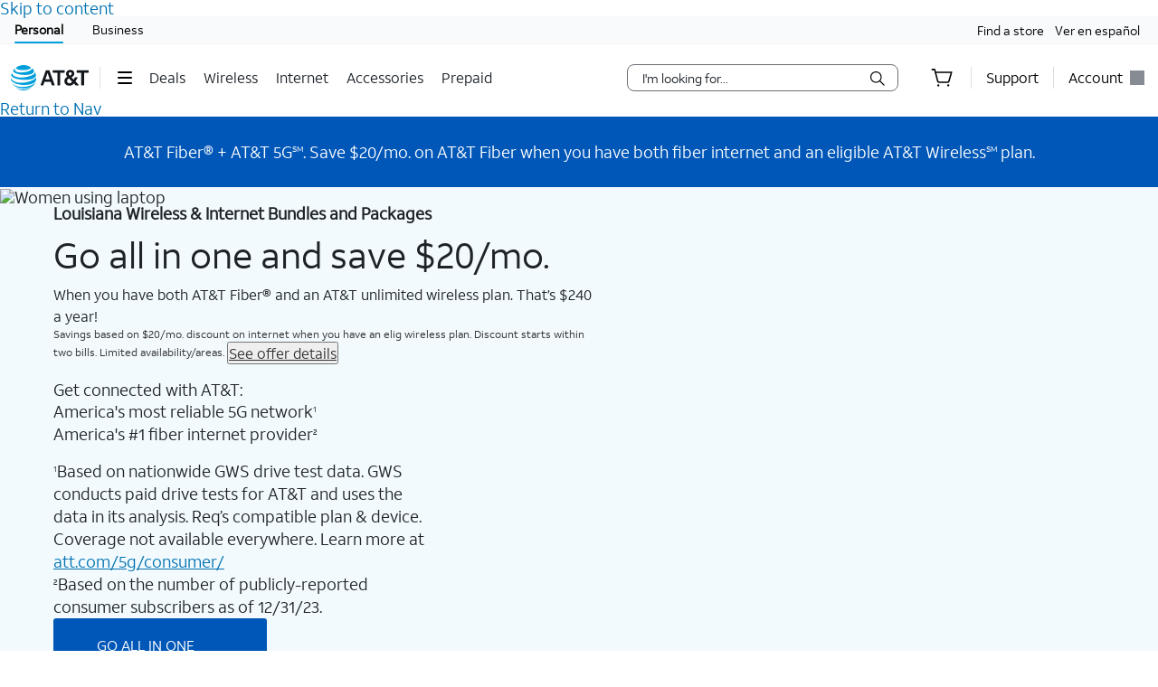

--- FILE ---
content_type: text/html;charset=utf-8
request_url: https://www.att.com/local/bundles/louisiana
body_size: 35063
content:
<!DOCTYPE html><!-- bundles - restructured CS-39440 --><html lang="en" class="hydrated"><head><style data-styles="">slot-fb{display:contents}slot-fb[hidden]{display:none}att-gnav-alerts,attwc-globalnav-footer,att-gnav-footer-bootstrap-v2,legal-links-v2,link-barn-v2,footer-disclaimer-v2,resources-links,top-panel,accordion-component,spanish-language-link,attwc-globalnav-header,att-gnav-header-bootstrap,att-gnav-profile-widget,att-gnav-cart-widget,att-gnav-hamburger-menu,att-gnav-universal-nav,att-gnav-bg-image,att-gnav-home-button,att-gnav-horizontal-nav,att-gnav-partner-nav,att-gnav-search-widget,att-gnav-segment-bar,att-gnav-skipnav-widget,att-gnav-badge,att-gnav-mp-widget{visibility:hidden}.hydrated{visibility:inherit}</style>
		
		
			
		<meta http-equiv="content-type" content="text/html; charset=utf-8"/>
		<title>AT&amp;T&#39;s Best Bundles and Packages in La | AT&amp;T</title> <!-- hard coded with ignite city/state values -->
		<meta name="description" content="If you are looking for great deals on internet and wireless bundles, learn more about AT&amp;T&#39;s best bundle offers. Get AT&amp;T Fiber and AT&amp;T 5G - All in One."/>
		<meta name="viewport" content="width=device-width, initial-scale=1.0"/>
		<style>.att_gnav_wrapper p{padding:0;line-height:2rem}.att_gnav_wrapper span{pointer-events:none}.att_gnav_wrapper input[type=button]{-webkit-appearance:button;-moz-appearance:button;appearance:button;cursor:pointer}.att_gnav_wrapper i[class*=icon-chevron]::after{-webkit-filter:none;filter:none}.att_gnav_wrapper .hidden_spoken{border:0 none !important;clip:rect(0px, 0px, 0px, 0px) !important;height:1px !important;letter-spacing:0;line-height:0;overflow:hidden !important;margin-top:-50px;padding:0 !important;position:absolute !important;width:1px !important}.att_gnav_wrapper .gn_icon_right,.att_gnav_wrapper .gn_icon_down,.att_gnav_wrapper .gn_icon_up,.att_gnav_wrapper .gn_icon_left{display:-ms-flexbox;display:flex;height:16px;width:16px;background-image:url("data:image/svg+xml,%3Csvg xmlns='http://www.w3.org/2000/svg' viewBox='0 0 16 16'%3E%3Cpath d='M6.18535 12.4935L5.02612 11.3012L8.20922 7.9935L5.02612 4.68585L6.18535 3.4935L10.5217 7.9935L6.18535 12.4935Z' fill-rule='oddeven' fill='%23454b52'/%3E%3C/svg%3E");background-repeat:no-repeat;color:#454b52}.att_gnav_wrapper .gn_icon_left{-webkit-transform:rotate(180deg);transform:rotate(180deg);top:-1px}.att_gnav_wrapper .gn_icon_down,.att_gnav_wrapper .gn_icon_up{height:16px;width:16px;-webkit-transform:rotate(90deg);transform:rotate(90deg)}.att_gnav_wrapper .gn_icon_up{-webkit-transform:rotate(270deg);transform:rotate(270deg)}.att_gnav_wrapper.gn_smb_theme .gn_icon_down,.att_gnav_wrapper.gn_smb_theme .gn_icon_up{background-image:url("data:image/svg+xml,%3Csvg xmlns='http://www.w3.org/2000/svg' viewBox='0 0 16 16'%3E%3Cpath d='M6.18535 12.4935L5.02612 11.3012L8.20922 7.9935L5.02612 4.68585L6.18535 3.4935L10.5217 7.9935L6.18535 12.4935Z' fill-rule='oddeven' fill='%23ffffff' /%3E%3C/svg%3E")}</style><style>:host{display:block;padding:0;margin:0}@-webkit-keyframes gn_spinner{0%{-webkit-transform:rotate(0deg);transform:rotate(0deg)}100%{-webkit-transform:rotate(360deg);transform:rotate(360deg)}}@keyframes gn_spinner{0%{-webkit-transform:rotate(0deg);transform:rotate(0deg)}100%{-webkit-transform:rotate(360deg);transform:rotate(360deg)}}#attgn_header{position:inherit;background:#fff;color:#000}#attgn_header nav#z1_nav_container{height:50px;line-height:50px}#attgn_header button:disabled{pointer-events:none}#attgn_header i svg{fill:currentColor}#attgn_header i svg g{fill:currentColor}#attgn_header #z1_c_mask{top:93px;left:0;opacity:0.38;-webkit-transition:opacity 0.5s linear 0s;transition:opacity 0.5s linear 0s}#attgn_header .z1_hover_link:hover,#attgn_header .z1_hover_link:focus{text-decoration:none !important;outline:none !important}#attgn_header .z1_hover_link:after{text-decoration:none;content:"";position:absolute;width:100%;height:2px;bottom:0px;left:0px;background:#009fdb;border-radius:1px;display:none;-webkit-transition:all 0.3s ease-in-out 0s;transition:all 0.3s ease-in-out 0s;-webkit-transform:scaleX(0);transform:scaleX(0)}#attgn_header .z1_hover_link:hover:after,#attgn_header .z1_hover_link:focus:after,#attgn_header .z1_hover_link.gn-active-link:after{display:block;-webkit-transform:scaleX(1);transform:scaleX(1)}#attgn_header.gn_smb_theme{background-color:#000}#attgn_header.gn_smb_theme nav a{color:#fff}#attgn_header.gn_smb_theme nav a:focus{outline:thin dotted #fff}#attgn_header.gn_smb_theme .z1_hover_link:focus:after,#attgn_header.gn_smb_theme .z1_hover_link:hover:after{background:#fff}</style><style>#attgn_header #z1_skipnav_div{position:absolute}#attgn_header #z1_skipnav_div.z1_skipnav_focus_within{opacity:0.85}#attgn_header #z1_skipnav_div #z1_skipnav_link{-webkit-transition:all 0.2s ease;transition:all 0.2s ease}#attgn_header #z1_skipnav_div #z1_skipnav_link:focus{outline-color:#fff}</style><style>att-gnav-universal-nav #z0_nav{height:30px;line-height:30px}att-gnav-universal-nav #z0_nav #z0_lhs div,att-gnav-universal-nav #z0_nav #z0_rhs div{height:17px}att-gnav-universal-nav #z0_nav a{color:#000;line-height:30px}att-gnav-universal-nav #z0_nav a:hover,att-gnav-universal-nav #z0_nav a:focus,att-gnav-universal-nav #z0_nav a:active{color:#0074b3;text-decoration:underline}att-gnav-universal-nav #z0_nav a.gn-active-link{color:#000;text-decoration:none;outline:none !important}att-gnav-universal-nav #z0_nav a.gn-active-link:after{display:block;content:"";position:absolute;width:100%;height:2px;bottom:0px;left:0px;background:#009fdb;border-radius:1px;text-decoration:none;outline:none !important}att-gnav-universal-nav #z0_nav a.gn-active-link:hover,att-gnav-universal-nav #z0_nav a.gn-active-link:focus{text-decoration:none !important;outline:none !important;color:inherit}.gn_smb_theme att-gnav-universal-nav #z0_nav a:hover,.gn_smb_theme att-gnav-universal-nav #z0_nav a:focus{color:#fff}</style><style>#attgn_header #z1_segment_wrapper{height:12px;background:inherit;width:100%;margin:0 auto;position:relative;color:inherit}#attgn_header.gn_smb_theme #z1_segment_wrapper{min-height:unset}slot-fb{display:contents}slot-fb[hidden]{display:none}</style><style>#attgn_header att-gnav-home-button a i{height:auto;width:85.75px}#attgn_header.gn_smb_theme att-gnav-home-button a i{width:70px}</style><style>#attgn_header att-gnav-hamburger-menu #z1_menu_div #z1_hamburger_button{min-width:55px;background:none;border-top:unset;border-right:unset;border-bottom:unset}#attgn_header att-gnav-hamburger-menu #z1_menu_div #z1_hamburger_button .z1_hamburger_icon{border-radius:1.125rem;height:2px;width:16px;margin:auto;-webkit-transition:width 0.3s linear 0s;transition:width 0.3s linear 0s}#attgn_header att-gnav-hamburger-menu #z1_menu_div #z1_hamburger_button .z1_hamburger_icon #z1_hamburger_label{height:0.688rem;display:-ms-flexbox;display:flex;-ms-flex-align:center;align-items:center;position:absolute;top:-12px;color:currentColor;font-size:0rem;-webkit-filter:blur(3px);filter:blur(3px);opacity:0;-webkit-transition:opacity 0.3s linear 0s, font-size 0.3s linear 0s, -webkit-filter 0.2s linear 0s;transition:opacity 0.3s linear 0s, font-size 0.3s linear 0s, -webkit-filter 0.2s linear 0s;transition:opacity 0.3s linear 0s, font-size 0.3s linear 0s, filter 0.2s linear 0s;transition:opacity 0.3s linear 0s, font-size 0.3s linear 0s, filter 0.2s linear 0s, -webkit-filter 0.2s linear 0s}#attgn_header att-gnav-hamburger-menu #z1_menu_div #z1_hamburger_button .z1_hamburger_icon:before,#attgn_header att-gnav-hamburger-menu #z1_menu_div #z1_hamburger_button .z1_hamburger_icon:after{background-color:currentColor;border-radius:1em;content:"";position:absolute;height:2px;width:16px;left:0;-webkit-transition:width 0.3s linear 0s;transition:width 0.3s linear 0s}#attgn_header att-gnav-hamburger-menu #z1_menu_div #z1_hamburger_button .z1_hamburger_icon:before{top:-6px;opacity:1;-webkit-transition:opacity 0.3s linear 0.3s;transition:opacity 0.3s linear 0.3s}#attgn_header att-gnav-hamburger-menu #z1_menu_div #z1_hamburger_button .z1_hamburger_icon:after{top:6px}#attgn_header att-gnav-hamburger-menu #z1_menu_div #z1_hamburger_button:hover .z1_hamburger_icon,#attgn_header att-gnav-hamburger-menu #z1_menu_div #z1_hamburger_button:hover .z1_hamburger_icon:after,#attgn_header att-gnav-hamburger-menu #z1_menu_div #z1_hamburger_button.active .z1_hamburger_icon,#attgn_header att-gnav-hamburger-menu #z1_menu_div #z1_hamburger_button.active .z1_hamburger_icon:after{width:22px;-webkit-transition:width 0.3s linear 0s;transition:width 0.3s linear 0s}#attgn_header att-gnav-hamburger-menu #z1_menu_div #z1_hamburger_button:hover .z1_hamburger_icon:before,#attgn_header att-gnav-hamburger-menu #z1_menu_div #z1_hamburger_button.active .z1_hamburger_icon:before{opacity:0;width:0;-webkit-transition:opacity 0.3s linear 0.2s, width 0.3s linear 0s;transition:opacity 0.3s linear 0.2s, width 0.3s linear 0s}#attgn_header att-gnav-hamburger-menu #z1_menu_div #z1_hamburger_button:hover #z1_hamburger_label,#attgn_header att-gnav-hamburger-menu #z1_menu_div #z1_hamburger_button.active #z1_hamburger_label{opacity:1;font-size:9px;-webkit-filter:blur(0px);filter:blur(0px);-webkit-transition:opacity 0.3s linear 0.3s, font-size 0.2s linear 0.3s, -webkit-filter 0.3s linear 0.3s;transition:opacity 0.3s linear 0.3s, font-size 0.2s linear 0.3s, -webkit-filter 0.3s linear 0.3s;transition:opacity 0.3s linear 0.3s, font-size 0.2s linear 0.3s, filter 0.3s linear 0.3s;transition:opacity 0.3s linear 0.3s, font-size 0.2s linear 0.3s, filter 0.3s linear 0.3s, -webkit-filter 0.3s linear 0.3s}#attgn_header att-gnav-hamburger-menu #z1_menu_div #z1_menu_close_button{display:none;position:absolute;-ms-flex-align:center;align-items:center;-ms-flex-pack:center;justify-content:center;height:50px;width:50px;background:none;border:none;align-items:center;visibility:hidden;overflow:visible;z-index:1026}#attgn_header att-gnav-hamburger-menu #z1_menu_div #z1_menu_wrapper{position:absolute;max-height:0px;width:280px;top:50px;border-radius:0 0 8px 8px;z-index:1030;visibility:hidden}#attgn_header att-gnav-hamburger-menu #z1_menu_div #z1_menu_wrapper .z1_menu_divider{display:block;height:1px;min-height:0;margin:10px 15px;padding:0;border-top:1px solid #bdc2c7}#attgn_header att-gnav-hamburger-menu #z1_menu_div #z1_menu_wrapper #z1_menu_primary_list{visibility:hidden;border-radius:0 0 0 8px;overflow-y:auto}#attgn_header att-gnav-hamburger-menu #z1_menu_div #z1_menu_wrapper #z1_menu_primary_list.z1_primary_menu_open{border-radius:0 0 8px 8px}#attgn_header att-gnav-hamburger-menu #z1_menu_div #z1_menu_wrapper #z1_menu_primary_list li{padding:6px 0;line-height:normal}#attgn_header att-gnav-hamburger-menu #z1_menu_div #z1_menu_wrapper #z1_menu_primary_list li a{min-height:32px;line-height:32px;color:#0074b3}#attgn_header att-gnav-hamburger-menu #z1_menu_div #z1_menu_wrapper #z1_menu_primary_list li a:hover,#attgn_header att-gnav-hamburger-menu #z1_menu_div #z1_menu_wrapper #z1_menu_primary_list li a:active,#attgn_header att-gnav-hamburger-menu #z1_menu_div #z1_menu_wrapper #z1_menu_primary_list li a:focus,#attgn_header att-gnav-hamburger-menu #z1_menu_div #z1_menu_wrapper #z1_menu_primary_list li a.z1_primary_menu_open{padding-left:12px}#attgn_header att-gnav-hamburger-menu #z1_menu_div #z1_menu_wrapper #z1_menu_primary_list li a:hover,#attgn_header att-gnav-hamburger-menu #z1_menu_div #z1_menu_wrapper #z1_menu_primary_list li a:active,#attgn_header att-gnav-hamburger-menu #z1_menu_div #z1_menu_wrapper #z1_menu_primary_list li a:focus,#attgn_header att-gnav-hamburger-menu #z1_menu_div #z1_menu_wrapper #z1_menu_primary_list li a.z1_primary_menu_open{border-left:4px solid #009fdb;text-decoration:none !important;color:#000}#attgn_header att-gnav-hamburger-menu #z1_menu_div #z1_menu_wrapper #z1_menu_primary_list li a:hover,#attgn_header att-gnav-hamburger-menu #z1_menu_div #z1_menu_wrapper #z1_menu_primary_list li a:focus-visible,#attgn_header att-gnav-hamburger-menu #z1_menu_div #z1_menu_wrapper #z1_menu_primary_list li a.z1_primary_menu_open{background-color:#f2fafd}#attgn_header att-gnav-hamburger-menu #z1_menu_div #z1_menu_wrapper #z1_menu_primary_list .z1_menu_secondary_subtitle{display:block !important;padding:0 15px;font-family:sans-serif}#attgn_header att-gnav-hamburger-menu #z1_menu_div #z1_menu_wrapper #z1_menu_primary_list .z1_menu_secondary_list{overflow-y:auto;position:absolute;width:280px;border-radius:0 0 8px 8px;-webkit-transition:visibility 0s, left 0.3s ease-in 0s;transition:visibility 0s, left 0.3s ease-in 0s;z-index:-1}#attgn_header att-gnav-hamburger-menu #z1_menu_div #z1_menu_wrapper #z1_menu_primary_list .z1_menu_secondary_list.z1_secondary_manu_active{left:280px;-webkit-transition:visibility 0s, left 0.3s ease-in 0.3s;transition:visibility 0s, left 0.3s ease-in 0.3s;border-radius:0 0 8px 0}#attgn_header att-gnav-hamburger-menu #z1_menu_div #z1_menu_wrapper #z1_menu_primary_list .z1_menu_secondary_list li a:hover,#attgn_header att-gnav-hamburger-menu #z1_menu_div #z1_menu_wrapper #z1_menu_primary_list .z1_menu_secondary_list li a:focus,#attgn_header att-gnav-hamburger-menu #z1_menu_div #z1_menu_wrapper #z1_menu_primary_list .z1_menu_secondary_list li a:active{border-left:none !important;color:#0074b3;padding:0 16px !important}#attgn_header att-gnav-hamburger-menu #z1_menu_div #z1_menu_wrapper #z1_menu_primary_list .z1_menu_secondary_list li a:hover{text-decoration:underline !important}#attgn_header att-gnav-hamburger-menu #z1_menu_div.z1_menu_open #z1_menu_wrapper{visibility:inherit;max-height:800px;-webkit-transition:max-height 0s ease-in 0s;transition:max-height 0s ease-in 0s}#attgn_header att-gnav-hamburger-menu #z1_menu_div.z1_menu_open #z1_menu_wrapper #z1_menu_primary_list{height:800px;visibility:inherit;-webkit-transition:max-height 0s ease-in 0s;transition:max-height 0s ease-in 0s;border-radius:0 0 0 8px}#attgn_header att-gnav-hamburger-menu #z1_menu_div.z1_menu_open #z1_menu_wrapper #z1_menu_primary_list.z1_primary_menu_open{border-radius:0 0 8px 8px}#attgn_header.gn_smb_theme att-gnav-hamburger-menu #z1_menu_div #z1_hamburger_button{color:#fff}@media (max-width: 767px){#attgn_header att-gnav-hamburger-menu #z1_menu_div #z1_hamburger_button{border:none}#attgn_header att-gnav-hamburger-menu #z1_menu_div #z1_menu_wrapper{border-radius:0 0 0 0;-webkit-box-shadow:none;box-shadow:none}#attgn_header att-gnav-hamburger-menu #z1_menu_div #z1_menu_wrapper #z1_menu_primary_list{-webkit-transition:height 0s, left 0.3s ease-in 0s;transition:height 0s, left 0.3s ease-in 0s}#attgn_header att-gnav-hamburger-menu #z1_menu_div #z1_menu_wrapper #z1_menu_primary_list .z1_menu_secondary_list.z1_secondary_manu_active{border-radius:0;-webkit-box-shadow:none;box-shadow:none}#attgn_header att-gnav-hamburger-menu #z1_menu_div #z1_menu_wrapper #z1_menu_primary_list .z1_menu_back_button_wrapper{display:block !important;padding:0 0 14px 0px !important}#attgn_header att-gnav-hamburger-menu #z1_menu_div #z1_menu_wrapper #z1_menu_primary_list .z1_menu_secondary_subtitle{display:block !important;padding:0 15px}body.z1_menu_toggle{position:fixed;height:100vh;width:100%;overflow:visible;margin:0;left:280px;-webkit-transition:opacity 0.75s ease-in 0s;transition:opacity 0.75s ease-in 0s}body.z1_menu_toggle #attgn_header att-gnav-hamburger-menu #z1_menu_div.z1_menu_open #z1_menu_wrapper{height:100vh;top:0 !important;left:-280px}@supports (height: 100dvh){body.z1_menu_toggle #attgn_header att-gnav-hamburger-menu #z1_menu_div.z1_menu_open #z1_menu_wrapper{height:100dvh}}body.z1_menu_toggle #attgn_header att-gnav-hamburger-menu #z1_menu_div.z1_menu_open #z1_menu_wrapper #z1_menu_primary_list{-webkit-transition:height 0s, left 0.3s ease-in 0.4s;transition:height 0s, left 0.3s ease-in 0.4s}body.z1_menu_toggle #attgn_header att-gnav-hamburger-menu #z1_menu_div.z1_menu_open #z1_menu_wrapper #z1_menu_primary_list .z1_menu_secondary_list{left:-280px;background-color:#fff;z-index:30;visibility:hidden}body.z1_menu_toggle #attgn_header att-gnav-hamburger-menu #z1_menu_div.z1_menu_open #z1_menu_wrapper #z1_menu_primary_list .z1_menu_secondary_list.z1_secondary_manu_active{left:0;visibility:inherit}body.z1_menu_toggle #attgn_header att-gnav-hamburger-menu #z1_menu_div #z1_hamburger_button{visibility:hidden}body.z1_menu_toggle #attgn_header att-gnav-hamburger-menu #z1_menu_div #z1_menu_close_button{display:-ms-inline-flexbox;display:inline-flex;visibility:inherit}body.z1_menu_toggle #attgn_header att-gnav-hamburger-menu #z1_menu_div #z1_menu_close_button i svg g{fill:#ffffff}body.z1_menu_toggle #attgn_header #z1_c_mask{top:0 !important;height:100% !important}}</style><style>#attgn_header nav att-gnav-search-widget{display:-ms-inline-flexbox;display:inline-flex;margin:auto 0}#attgn_header nav att-gnav-search-widget #z1_search_wrapper{height:30px;display:-ms-inline-flexbox;display:inline-flex;position:relative;padding-right:0;padding-left:0;margin:9px 16px 9px 16px}#attgn_header nav att-gnav-search-widget #z1_search_wrapper #z1_search_form{position:relative;display:-ms-inline-flexbox;display:inline-flex;-ms-flex-pack:justify;justify-content:space-between;width:300px;background-color:#fff;border:1px solid #686e74;border-radius:8px}#attgn_header nav att-gnav-search-widget #z1_search_wrapper #z1_search_form input#z1_search_field{width:calc(100% - 32px);margin:0 0 0 16px;font:0.625pc/1.5 font-regular, sans-serif;font-size:14px;font-style:normal;color:#1d2329;background-color:transparent;border:none;outline:0}#attgn_header nav att-gnav-search-widget #z1_search_wrapper #z1_search_form input#z1_search_field::-webkit-input-placeholder{font-size:14px;color:rgb(29, 35, 41);font-style:normal;background-color:transparent;border:none;border-radius:3px;appearance:none;-webkit-appearance:none;-moz-appearance:none;-ms-appearance:none}#attgn_header nav att-gnav-search-widget #z1_search_wrapper #z1_search_form input#z1_search_field::-moz-placeholder{font-size:14px;color:rgb(29, 35, 41);font-style:normal;background-color:transparent;border:none;border-radius:3px;appearance:none;-webkit-appearance:none;-moz-appearance:none;-ms-appearance:none}#attgn_header nav att-gnav-search-widget #z1_search_wrapper #z1_search_form input#z1_search_field:-ms-input-placeholder{font-size:14px;color:rgb(29, 35, 41);font-style:normal;background-color:transparent;border:none;border-radius:3px;appearance:none;-webkit-appearance:none;-moz-appearance:none;-ms-appearance:none}#attgn_header nav att-gnav-search-widget #z1_search_wrapper #z1_search_form input#z1_search_field::-ms-input-placeholder{font-size:14px;color:rgb(29, 35, 41);font-style:normal;background-color:transparent;border:none;border-radius:3px;appearance:none;-webkit-appearance:none;-moz-appearance:none;-ms-appearance:none}#attgn_header nav att-gnav-search-widget #z1_search_wrapper #z1_search_form input#z1_search_field::placeholder{font-size:14px;color:rgb(29, 35, 41);font-style:normal;background-color:transparent;border:none;border-radius:3px;appearance:none;-webkit-appearance:none;-moz-appearance:none;-ms-appearance:none}#attgn_header nav att-gnav-search-widget #z1_search_wrapper #z1_search_form input#z1_search_field[type=search]::-webkit-search-cancel-button,#attgn_header nav att-gnav-search-widget #z1_search_wrapper #z1_search_form input#z1_search_field[type=search]::-webkit-search-decoration,#attgn_header nav att-gnav-search-widget #z1_search_wrapper #z1_search_form input#z1_search_field[type=search]::-webkit-search-results-button,#attgn_header nav att-gnav-search-widget #z1_search_wrapper #z1_search_form input#z1_search_field[type=search]::-webkit-search-results-decoration{-webkit-appearance:none;display:none}#attgn_header nav att-gnav-search-widget #z1_search_wrapper #z1_search_form input#z1_search_field[type=search]::-ms-clear{display:none;width:0;height:0}#attgn_header nav att-gnav-search-widget #z1_search_wrapper #z1_search_form:focus-within{outline:0;border-color:#0074b3}#attgn_header nav att-gnav-search-widget #z1_search_wrapper #z1_search_suggest_wrapper{background-color:#fff;border-radius:8px 8px 8px 8px;border:1px solid #686e74;display:none;height:auto;left:0;max-height:640px;overflow-y:auto;padding:16px 0;position:absolute;text-align:left;top:34px;width:500px;z-index:1030}#attgn_header nav att-gnav-search-widget #z1_search_wrapper #z1_search_suggest_wrapper .att-search-highlight{font-weight:normal}#attgn_header nav att-gnav-search-widget #z1_search_wrapper #z1_search_suggest_wrapper #z1_search_autosuggest hr.z1_hr_text{line-height:15px;margin:7.5px 16px;font-size:12px;text-align:left;overflow:visible;border-right:none;border-left:none;border-bottom:none;border-top:solid 1px #bdc2c7}#attgn_header nav att-gnav-search-widget #z1_search_wrapper #z1_search_suggest_wrapper #z1_search_autosuggest hr.z1_hr_text:before{content:attr(data-content);position:relative;height:15px;top:-7.5px;width:-webkit-fit-content;width:-moz-fit-content;width:fit-content;padding:0 16px 0 0;font-weight:bold;background:#fff;color:#686e74}#attgn_header nav att-gnav-search-widget #z1_search_wrapper #z1_search_suggest_wrapper #z1_search_autosuggest p{margin:0;padding:0 16px;display:block;color:#454b52;line-height:28px;font-size:14px;height:auto;overflow:hidden;cursor:pointer}#attgn_header nav att-gnav-search-widget #z1_search_wrapper #z1_search_suggest_wrapper #z1_search_autosuggest p.active,#attgn_header nav att-gnav-search-widget #z1_search_wrapper #z1_search_suggest_wrapper #z1_search_autosuggest p:hover{background-color:#f2fafd;text-decoration:none}#attgn_header nav att-gnav-search-widget #z1_search_wrapper #z1_search_suggest_wrapper #z1_search_autosuggest p a{width:100%;min-height:28px;vertical-align:unset;color:#454b52}#attgn_header nav att-gnav-search-widget #z1_search_wrapper #z1_search_suggest_wrapper #z1_search_autosuggest p .z1_search_item{display:inline-block;max-width:100%;line-height:20px;vertical-align:baseline;height:auto;max-height:64px;font-weight:bold}#attgn_header nav att-gnav-search-widget #z1_search_wrapper #z1_search_suggest_wrapper #z1_search_autosuggest p .z1_search_category_type{color:#0074b3;display:inline}#attgn_header nav att-gnav-search-widget #z1_search_wrapper #z1_search_suggest_wrapper #z1_search_autosuggest p span span span .att-search-highlight{font-weight:normal}#attgn_header nav .z1_search_button,#attgn_header nav .z1_search_close_button{display:-ms-inline-flexbox;display:inline-flex;-ms-flex-align:center;align-items:center;-ms-flex-pack:center;justify-content:center;background:transparent;height:30px;width:34px;min-width:44px;margin-left:0;margin-top:0;padding:0;border:none;border-radius:0 5px 5px 0}#attgn_header nav .z1_search_button:disabled,#attgn_header nav .z1_search_close_button:disabled{cursor:pointer}#attgn_header nav .z1_search_button:focus,#attgn_header nav .z1_search_close_button:focus{height:28px;outline:#000 dotted thin}#attgn_header nav .z1_search_button .z1_search_icon{width:16px;height:16px}#attgn_header nav #z1_mobile_search_button,#attgn_header nav #z1_tablet_search_button{width:100%;height:50px;min-width:34px}#attgn_header nav #z1_mobile_search_button .z1_search_icon,#attgn_header nav #z1_mobile_search_button svg,#attgn_header nav #z1_tablet_search_button .z1_search_icon,#attgn_header nav #z1_tablet_search_button svg{width:22px;height:22px}#attgn_header nav #z1_tablet_search_button{margin:0 16px 0 0}#attgn_header nav #z1_tablet_search_button:focus,#attgn_header nav #z1_tablet_search_button:hover{outline:none;text-decoration:none}#attgn_header nav .z1_search_close_button svg{width:100%}#attgn_header.gn_smb_theme nav att-gnav-search-widget #z1_search_wrapper #z1_search_form{background-color:#454b52;border:1px solid #fff}#attgn_header.gn_smb_theme nav att-gnav-search-widget #z1_search_wrapper #z1_search_form input#z1_search_field{color:#fff}#attgn_header.gn_smb_theme nav att-gnav-search-widget #z1_search_wrapper #z1_search_form input#z1_search_field::-webkit-input-placeholder{background-color:#454b52;color:#fff}#attgn_header.gn_smb_theme nav att-gnav-search-widget #z1_search_wrapper #z1_search_form input#z1_search_field::-moz-placeholder{background-color:#454b52;color:#fff}#attgn_header.gn_smb_theme nav att-gnav-search-widget #z1_search_wrapper #z1_search_form input#z1_search_field:-ms-input-placeholder{background-color:#454b52;color:#fff}#attgn_header.gn_smb_theme nav att-gnav-search-widget #z1_search_wrapper #z1_search_form input#z1_search_field::-ms-input-placeholder{background-color:#454b52;color:#fff}#attgn_header.gn_smb_theme nav att-gnav-search-widget #z1_search_wrapper #z1_search_form input#z1_search_field::placeholder{background-color:#454b52;color:#fff}#attgn_header.gn_smb_theme nav att-gnav-search-widget #z1_search_wrapper #z1_search_form .z1_search_button .z1_search_icon svg{color:#fff}#attgn_header.gn_smb_theme nav att-gnav-search-widget #z1_search_wrapper #z1_search_form:focus-within{border-color:#0074b3;background-color:#fff;color:#000}#attgn_header.gn_smb_theme nav att-gnav-search-widget #z1_search_wrapper #z1_search_form:focus-within input#z1_search_field{background-color:#fff;color:#000}#attgn_header.gn_smb_theme nav att-gnav-search-widget #z1_search_wrapper #z1_search_form:focus-within input#z1_search_field::-webkit-input-placeholder{background-color:#fff;color:#000}#attgn_header.gn_smb_theme nav att-gnav-search-widget #z1_search_wrapper #z1_search_form:focus-within input#z1_search_field::-moz-placeholder{background-color:#fff;color:#000}#attgn_header.gn_smb_theme nav att-gnav-search-widget #z1_search_wrapper #z1_search_form:focus-within input#z1_search_field:-ms-input-placeholder{background-color:#fff;color:#000}#attgn_header.gn_smb_theme nav att-gnav-search-widget #z1_search_wrapper #z1_search_form:focus-within input#z1_search_field::-ms-input-placeholder{background-color:#fff;color:#000}#attgn_header.gn_smb_theme nav att-gnav-search-widget #z1_search_wrapper #z1_search_form:focus-within input#z1_search_field::placeholder{background-color:#fff;color:#000}#attgn_header.gn_smb_theme nav att-gnav-search-widget #z1_search_wrapper #z1_search_form:focus-within .z1_search_button .z1_search_icon svg{color:#000}@media (min-width: 1025px) and (max-width: 1160px){#attgn_header nav att-gnav-search-widget #z1_search_wrapper #z1_search_form{width:100%;max-width:300px}#attgn_header nav att-gnav-search-widget #z1_search_wrapper #z1_search_suggest_wrapper{width:510px}}@media (min-width: 1024px){#attgn_header nav att-gnav-search-widget #z1_search_wrapper #z1_search_suggest_wrapper{max-width:43vw}}@media (min-width: 768px) and (max-width: 1024px){#attgn_header nav att-gnav-search-widget #z1_search_wrapper{margin:9px 0px 9px 9px}#attgn_header nav att-gnav-search-widget #z1_search_wrapper #z1_search_form,#attgn_header nav att-gnav-search-widget #z1_search_wrapper #z1_search_suggest_wrapper{width:calc(100vw - 180px)}#attgn_header nav.z1_search_active .z1_hide_toggle_md{display:none !important}#attgn_header nav.z1_search_active .z1_show_toggle_md{display:-ms-inline-flexbox !important;display:inline-flex !important;-ms-flex-align:center;align-items:center}#attgn_header.gn_smb_theme nav att-gnav-search-widget #z1_search_wrapper #z1_search_form,#attgn_header.gn_smb_theme nav att-gnav-search-widget #z1_search_wrapper #z1_search_suggest_wrapper{width:calc(100vw - 155px)}}@media (max-width: 767px){#attgn_header nav att-gnav-search-widget #z1_search_wrapper{margin:9px 0px 9px 9px}#attgn_header nav att-gnav-search-widget #z1_search_wrapper #z1_search_form{width:calc(100vw - 50px)}#attgn_header nav att-gnav-search-widget #z1_search_wrapper #z1_search_suggest_wrapper{width:100%}#attgn_header nav.z1_search_active .z1_hide_toggle_sm{display:none !important}#attgn_header nav.z1_search_active .z1_show_toggle_sm{display:-ms-inline-flexbox !important;display:inline-flex !important;-ms-flex-align:center;align-items:center}}@media (max-width: 480px){#attgn_header nav att-gnav-search-widget #z1_search_wrapper #z1_search_form{width:calc(100vw - 50px)}#attgn_header nav att-gnav-search-widget #z1_search_wrapper #z1_search_suggest_wrapper{width:100%}#attgn_header nav.z1_search_active .z1_hide_toggle_xsm{display:none !important}#attgn_header nav.z1_search_active .z1_show_toggle_xsm{display:-ms-inline-flexbox !important;display:inline-flex !important;-ms-flex-align:center;align-items:center}}</style><style>#attgn_header nav att-gnav-cart-widget{display:-ms-inline-flexbox;display:inline-flex}#attgn_header nav att-gnav-cart-widget #z1_cart_div #z1_cart_wrapper{display:-ms-flexbox;display:flex;position:relative;width:64px;-ms-flex-align:center;align-items:center}#attgn_header nav att-gnav-cart-widget #z1_cart_div #z1_cart_wrapper button{display:-ms-flexbox;display:flex;position:relative;background-color:transparent;border:none;outline:none;height:50px;line-height:56px;margin:0 auto;-ms-flex-align:center;align-items:center}#attgn_header nav att-gnav-cart-widget #z1_cart_div #z1_cart_wrapper button #z1_cart_icon{height:24px;width:24px;color:#000}#attgn_header nav att-gnav-cart-widget #z1_cart_div #z1_cart_wrapper button #z1_cart_icon svg{color:currentColor}#attgn_header nav att-gnav-cart-widget #z1_cart_div #z1_cart_wrapper button att-gnav-badge.badge{border:2px solid #fff;font-size:12px;border-radius:50%;color:#fff;display:block;font-weight:500;min-width:20px;padding:0;text-align:center;vertical-align:middle;background-color:#0074b3;width:20px;min-height:20px;line-height:16px;-webkit-box-sizing:border-box;box-sizing:border-box}#attgn_header nav att-gnav-cart-widget #z1_cart_div #z1_cart_wrapper #z1_cart_caret{position:absolute;height:12.73px;width:12.73px;background-color:#fff;-webkit-box-shadow:-1px -1px 0px #dcdfe3;box-shadow:-1px -1px 0px #dcdfe3;top:45px;left:28px;z-index:1031;-webkit-transform:rotate(45deg);transform:rotate(45deg)}#attgn_header nav att-gnav-cart-widget #z1_cart_div #z1_cart_summary_wrapper{position:absolute;-ms-flex-align:center;align-items:center;width:300px;height:auto;max-height:640px;padding:0px;right:0;overflow-y:auto;background-color:#ffffff;border:1px solid #dcdfe3;border-radius:8px;-webkit-box-shadow:0px 2px 8px rgba(37, 48, 58, 0.2), 0px 2px 4px -1px rgba(37, 48, 58, 0.12), 0px 2px 12px rgba(37, 48, 58, 0.1);box-shadow:0px 2px 8px rgba(37, 48, 58, 0.2), 0px 2px 4px -1px rgba(37, 48, 58, 0.12), 0px 2px 12px rgba(37, 48, 58, 0.1);top:50px;z-index:1030}#attgn_header nav att-gnav-cart-widget #z1_cart_div #z1_cart_summary_wrapper a:active,#attgn_header nav att-gnav-cart-widget #z1_cart_div #z1_cart_summary_wrapper a:focus,#attgn_header nav att-gnav-cart-widget #z1_cart_div #z1_cart_summary_wrapper button:active,#attgn_header nav att-gnav-cart-widget #z1_cart_div #z1_cart_summary_wrapper button:focus,#attgn_header nav att-gnav-cart-widget #z1_cart_div #z1_cart_summary_wrapper button:focus-within{border:1px dotted #000}#attgn_header nav att-gnav-cart-widget #z1_cart_div #z1_cart_summary_wrapper #z1_cart_discard_button{position:absolute;background-color:inherit;outline:none;border:none;height:30px;width:30px;right:0;top:0}#attgn_header nav att-gnav-cart-widget #z1_cart_div #z1_cart_summary_wrapper #z1_cart_summary_container{margin:24px}#attgn_header nav att-gnav-cart-widget #z1_cart_div #z1_cart_summary_wrapper #z1_cart_summary_container #z1_cart_header{font-size:16px;line-height:18px;font-weight:700;letter-spacing:-0.03em}#attgn_header nav att-gnav-cart-widget #z1_cart_div #z1_cart_summary_wrapper #z1_cart_summary_container #z1_cart_header #z1_cart_count_label{font-weight:400}#attgn_header nav att-gnav-cart-widget #z1_cart_div #z1_cart_summary_wrapper #z1_cart_summary_container #z1_cart_body{display:-ms-flexbox;display:flex;-ms-flex-direction:column;flex-direction:column;height:auto;width:auto;margin-top:16px}#attgn_header nav att-gnav-cart-widget #z1_cart_div #z1_cart_summary_wrapper #z1_cart_summary_container #z1_cart_footer{display:-ms-flexbox;display:flex;-ms-flex-direction:column;flex-direction:column;height:auto;width:auto}#attgn_header nav att-gnav-cart-widget #z1_cart_div #z1_cart_summary_wrapper #z1_cart_summary_container #z1_cart_footer #z1_cart_footer_note{line-height:20px;letter-spacing:-0.02em;margin-bottom:16px}#attgn_header nav att-gnav-cart-widget #z1_cart_div #z1_cart_summary_wrapper #z1_cart_summary_container #z1_cart_footer a#z1_cart_cta{-ms-flex-pack:center;justify-content:center;-ms-flex-align:center;align-items:center;line-height:18px;font-weight:700;letter-spacing:-0.3px;padding:15px 32px;height:48px;width:auto;margin:auto;margin-left:0;border-radius:48px;background-color:#0074b3}#attgn_header nav att-gnav-cart-widget #z1_cart_div #z1_cart_summary_wrapper #z1_cart_summary_container #z1_cart_footer a#z1_cart_cta span{text-align:center;color:rgb(242, 250, 253)}@media (max-width: 767px){#attgn_header nav att-gnav-cart-widget #z1_cart_div a att-gnav-badge.badge{left:15px;position:absolute;border:2px solid #fff;font-size:12px;border-radius:50%;color:#fff;display:block;font-weight:500;min-width:20px;padding:0;text-align:center;vertical-align:middle;background-color:#0074b3;width:20px;min-height:20px;line-height:16px;-webkit-box-sizing:border-box;box-sizing:border-box}}@media (max-width: 1024px){#attgn_header nav att-gnav-cart-widget #z1_cart_div a att-gnav-badge.badge{border:2px solid #fff;font-size:12px;border-radius:50%;color:#fff;display:block;font-weight:500;min-width:20px;padding:0;text-align:center;vertical-align:middle;background-color:#0074b3;width:20px;min-height:20px;line-height:16px;-webkit-box-sizing:border-box;box-sizing:border-box}}#attgn_header nav att-gnav-cart-widget #z1_cart_div #z1_cart_link{margin:0 20px}#attgn_header.gn_smb_theme nav att-gnav-cart-widget #z1_cart_div #z1_cart_wrapper button #z1_cart_icon{color:#fff}</style><style>#attgn_header #z1_profile_wrapper{width:116px}#attgn_header #z1_profile_wrapper .z1_profile_iruLink{display:block;font-size:10px;min-height:13px;line-height:13px;color:#000;margin-bottom:4px;margin-left:0px;margin-top:initial;padding:0 15px;cursor:pointer}#attgn_header #z1_profile_wrapper .z1_profile_iruLink:hover{text-decoration:underline}#attgn_header #z1_profile_wrapper #z1_iru_modal_wrapper{min-width:320px;height:100vh;width:100vw;left:0;top:0;margin:0 auto;position:fixed;background-color:rgba(0, 0, 0, 0.5);-webkit-transition:opacity 0.5s linear 0s;transition:opacity 0.5s linear 0s;display:none}#attgn_header #z1_profile_wrapper #z1_iru_modal_wrapper a:active,#attgn_header #z1_profile_wrapper #z1_iru_modal_wrapper a:focus,#attgn_header #z1_profile_wrapper #z1_iru_modal_wrapper a:hover{border-bottom:none}#attgn_header #z1_profile_wrapper #z1_iru_modal_wrapper.active{display:block;z-index:1050}#attgn_header #z1_profile_wrapper #z1_iru_modal_wrapper .modal{background-clip:padding-box;background-color:#ffffff;border:1px solid rgba(0, 0, 0, 0.1);border-radius:8px;-webkit-box-shadow:0 3px 5px 1px rgba(0, 0, 0, 0.4);box-shadow:0 3px 5px 1px rgba(0, 0, 0, 0.4);margin:0 auto;outline:medium none;height:0;min-height:150px;overflow:hidden;width:100%;z-index:-1}#attgn_header #z1_profile_wrapper #z1_iru_modal_wrapper .z1_iru_Header{text-align:left;color:#000;background-color:#fff;border-bottom:#fff;height:auto;min-height:60px;overflow:hidden;-ms-flex-align:center;align-items:center;display:-ms-flexbox;display:flex;padding:30px 46px 30px 30px;position:relative;border-radius:8px 8px 0 0}#attgn_header #z1_profile_wrapper #z1_iru_modal_wrapper .z1_iru_Header>h2{white-space:normal;font-size:1.5em}#attgn_header #z1_profile_wrapper #z1_iru_modal_wrapper .z1_iru_Header .z1_corner_button .close:before{background-image:none}#attgn_header #z1_profile_wrapper #z1_iru_modal_wrapper .z1_corner_button{display:none;border-color:#f2f2f2 #f2f2f2 transparent transparent;border-style:solid;border-width:24px;height:0;position:absolute;right:0;top:0;width:0}#attgn_header #z1_profile_wrapper #z1_iru_modal_wrapper .modal.fade{-webkit-transition:opacity 0.5s linear 0s;transition:opacity 0.5s linear 0s}#attgn_header #z1_profile_wrapper #z1_iru_modal_wrapper .modal.fade .loader{display:none}#attgn_header #z1_profile_wrapper #z1_iru_modal_wrapper .modal.fade.in{position:relative;height:auto;overflow:auto;top:50px;z-index:1060;-webkit-transition:opacity 0.5s linear 0s;transition:opacity 0.5s linear 0s}#attgn_header #z1_profile_wrapper #z1_iru_modal_wrapper .modal.fade.in .loader{display:block}#attgn_header #z1_profile_wrapper #z1_iru_modal_wrapper .modal.fade.in .z1_iru_Header,#attgn_header #z1_profile_wrapper #z1_iru_modal_wrapper .modal.fade.in #z1_iru_modal_body{-webkit-animation-duration:0.01s;animation-duration:0.01s;-webkit-animation-name:DOMinsertion;animation-name:DOMinsertion}#attgn_header #z1_profile_wrapper #z1_iru_modal_wrapper .modal.fade.in{max-height:80vh;overflow:hidden;max-width:420px;margin:0 auto;left:0}#attgn_header #z1_profile_wrapper #z1_iru_modal_wrapper .modal.fade.in .z1_corner_button{display:block}@media (max-width: 767px){#attgn_header #z1_profile_wrapper #z1_iru_modal_wrapper .modal.fade.in{max-width:350px}}#attgn_header #z1_profile_wrapper #z1_iru_modal_wrapper #z1_iru_modal_body{max-height:61vh;overflow-y:auto;text-align:left;line-height:normal;color:#000;padding:0 30px 20px;position:relative;width:100%;font-size:12px;background-color:white;border-radius:0 0 8px 8px}#attgn_header #z1_profile_wrapper #z1_iru_modal_wrapper #z1_iru_modal_body p{line-height:normal}#attgn_header #z1_profile_wrapper #z1_iru_modal_wrapper #z1_iru_modal_body a{color:#0074b3;font-size:12px;min-height:1em;line-height:normal;vertical-align:baseline}#attgn_header #z1_profile_wrapper #z1_iru_modal_wrapper #z1_iru_modal_body ul:first-child li{margin-bottom:12px}#attgn_header #z1_profile_wrapper #z1_iru_modal_wrapper #z1_iru_modal_body ul li{margin-bottom:30px}#attgn_header #z1_profile_wrapper #z1_iru_modal_wrapper .z1_iru_discard_button{height:18px;width:18px;padding:0;position:relative;top:-18px;border:none;background:transparent;cursor:pointer;display:block}#attgn_header #z1_profile_wrapper #z1_iru_modal_wrapper .z1_iru_discard_button:focus{outline:thin dotted #191919}#attgn_header #z1_profile_wrapper #z1_alert_popup_div{position:absolute;top:50px;height:auto;width:auto;z-index:600;right:0;line-height:2rem}#attgn_header #z1_profile_wrapper #z1_alert_popup_div #z1_alert_popup_content{color:#fff;background-color:#cf2a2a;padding:15px;width:320px;border-radius:6px;-webkit-box-shadow:0 4px 14px 0 #999;box-shadow:0 4px 14px 0 #999;font-size:13px}#attgn_header #z1_profile_wrapper #z1_alert_popup_div #z1_alert_popup_content:before{border-color:transparent transparent #cf2a2a;border-style:solid;border-width:11px;content:" ";display:inherit;position:absolute;top:-20px;right:70px;width:0}#attgn_header #z1_profile_wrapper #z1_alert_popup_div #z1_alert_popup_content button{border:none;background-color:initial;color:initial}#attgn_header #z1_profile_wrapper #z1_alert_popup_div #z1_alert_popup_content #z1_alert_popup_body{display:-ms-flexbox;display:flex;-ms-flex-negative:0;flex-shrink:0}#attgn_header #z1_profile_wrapper #z1_alert_popup_div #z1_alert_popup_content #z1_alert_popup_body #z1_alert_popup_icon{min-width:45px}#attgn_header #z1_profile_wrapper #z1_alert_popup_div #z1_alert_popup_content #z1_alert_popup_body a{line-height:2rem;display:inline;color:#fff;text-decoration:underline}#attgn_header #z1_profile_wrapper #z1_profile_button{max-width:110px}#attgn_header #z1_profile_wrapper #z1_profile_button #z1_profile_label{margin:0 8px 0 0}#attgn_header #z1_profile_wrapper #z1_profile_button:hover:after{display:block;-webkit-transform:scaleX(1);transform:scaleX(1)}#attgn_header #z1_profile_wrapper #z1_profile_close_button{display:none;position:absolute;-ms-flex-align:center;align-items:center;-ms-flex-pack:center;justify-content:center;height:50px;width:50px;background:none;border:none;align-items:center;visibility:hidden;overflow:visible;z-index:1026}#attgn_header #z1_profile_wrapper #z1_profile_menu_wrapper{display:-ms-inline-flexbox;display:inline-flex;-ms-flex-direction:column;flex-direction:column;position:absolute;top:50px;right:0;max-height:0px;width:248px;background-color:#fff;border-radius:0 0 6px 6px;z-index:1030;visibility:hidden}#attgn_header #z1_profile_wrapper #z1_profile_menu_wrapper .z1_profile_menu_list{display:-ms-flexbox;display:flex;-ms-flex-flow:column;flex-flow:column;width:100%;height:0;padding:0 0 15px 0;max-height:0px;visibility:hidden;border-radius:0 0 6px 6px;list-style:outside none none}#attgn_header #z1_profile_wrapper #z1_profile_menu_wrapper .z1_profile_menu_list .z1_profile_menu_list_item{display:-ms-inline-flexbox;display:inline-flex;height:42px;float:left}#attgn_header #z1_profile_wrapper #z1_profile_menu_wrapper .z1_profile_menu_list .z1_profile_menu_list_item a{display:-ms-inline-flexbox;display:inline-flex;-ms-flex-align:center;align-items:center;padding:0 16px;min-height:30px;height:30px;line-height:30px;word-wrap:break-word;margin:6px 0;float:left;color:#0074b3}#attgn_header #z1_profile_wrapper #z1_profile_menu_wrapper .z1_profile_menu_list .z1_profile_menu_list_item a:hover,#attgn_header #z1_profile_wrapper #z1_profile_menu_wrapper .z1_profile_menu_list .z1_profile_menu_list_item a:active,#attgn_header #z1_profile_wrapper #z1_profile_menu_wrapper .z1_profile_menu_list .z1_profile_menu_list_item a:focus,#attgn_header #z1_profile_wrapper #z1_profile_menu_wrapper .z1_profile_menu_list .z1_profile_menu_list_item a.z1_primary_menu_open{padding-left:12px;border-left:4px solid #009fdb;outline:none;text-decoration:none !important;color:#000;background-color:#f2fafd;width:100%}#attgn_header #z1_profile_wrapper #z1_profile_menu_wrapper .z1_profile_menu_list .z1_profile_menu_list_item a:active{font-weight:bold}#attgn_header #z1_profile_wrapper #z1_profile_menu_wrapper .z1_profile_menu_list .z1_profile_menu_list_item a .z1_notifications_arrow{margin-left:7px;height:16px;min-height:16px}#attgn_header #z1_profile_wrapper #z1_profile_menu_wrapper #z1_profile_greeting_wrapper{display:-ms-inline-flexbox;display:inline-flex;height:20px;line-height:20px;padding:0 15px;margin:15px 0 0 0;-ms-flex-direction:row;flex-direction:row;-ms-flex-flow:row nowrap;flex-flow:row nowrap;-ms-flex-wrap:nowrap;flex-wrap:nowrap;-ms-flex-pack:justify;justify-content:space-between}#attgn_header #z1_profile_wrapper #z1_profile_menu_wrapper #z1_profile_greeting_wrapper #z1_profile_name{color:#000;height:20px;line-height:inherit;font-size:inherit;font-weight:500;margin:0;overflow:hidden;text-overflow:ellipsis;white-space:nowrap;max-width:128px}#attgn_header #z1_profile_wrapper #z1_profile_menu_wrapper #z1_profile_greeting_wrapper #z1_switch_user{display:-ms-inline-flexbox;display:inline-flex;height:20px;line-height:20px;font-weight:400;-ms-flex-direction:row;flex-direction:row;-ms-flex-flow:row nowrap;flex-flow:row nowrap;-ms-flex-wrap:nowrap;flex-wrap:nowrap;color:#0074b3;margin:0 0 4px 0}#attgn_header #z1_profile_wrapper #z1_profile_menu_wrapper #z1_profile_greeting_wrapper #z1_switch_user #z1_switch_user_icon,#attgn_header #z1_profile_wrapper #z1_profile_menu_wrapper #z1_profile_greeting_wrapper #z1_switch_user #z1_switch_user_cta{display:-ms-inline-flexbox;display:inline-flex;height:inherit;line-height:inherit;min-height:-webkit-fit-content;min-height:-moz-fit-content;min-height:fit-content;-ms-flex-align:center;align-items:center;-ms-flex-pack:center;justify-content:center}#attgn_header #z1_profile_wrapper #z1_profile_menu_wrapper #z1_profile_greeting_wrapper #z1_switch_user #z1_switch_user_icon{background-color:currentColor;border-radius:100%;width:20px;margin:0 4px 0 0}#attgn_header #z1_profile_wrapper #z1_profile_menu_wrapper #z1_profile_greeting_wrapper #z1_switch_user #z1_switch_user_icon svg{color:#fff;fill:currentColor}#attgn_header #z1_profile_wrapper #z1_profile_menu_wrapper #z1_profile_greeting_wrapper #z1_switch_user #z1_switch_user_cta{font-size:11px;color:currentColor;margin:0;padding:0}#attgn_header #z1_profile_wrapper #z1_profile_menu_wrapper #z1_alerts_outer_container{padding:15px 0 15px 15px;line-height:28px}#attgn_header #z1_profile_wrapper #z1_profile_menu_wrapper #z1_alerts_outer_container #z1_alerts_back_button{color:#0074b3;min-height:14px;line-height:14px}#attgn_header #z1_profile_wrapper.z1_profile_menu_open #z1_profile_menu_wrapper{visibility:inherit;max-height:800px;-webkit-transition:visibility 0s, ease-in 0s;transition:visibility 0s, ease-in 0s}#attgn_header #z1_profile_wrapper.z1_profile_menu_open #z1_profile_menu_wrapper .z1_profile_menu_list{height:auto;max-height:800px;visibility:inherit;-webkit-transition:max-height 0s ease-in 0s;transition:max-height 0s ease-in 0s}#attgn_header #z1_profile_wrapper.z1_profile_menu_open #z1_profile_menu_wrapper .z1_profile_menu_list .z1_menu_divider:before{content:"";position:absolute;width:calc(100% - 30px);margin:0px 15px;height:1px;background:rgb(149, 149, 149)}#attgn_header #z1_profile_wrapper .z1_profile_badge{color:#fff;height:16px;min-width:16px;border-radius:2em;margin-right:4px;vertical-align:middle;font-size:12px;font-weight:500;padding:0 0.2rem;text-align:center;vertical-align:middle;line-height:16px;-webkit-box-sizing:border-box;box-sizing:border-box}#attgn_header #z1_profile_wrapper .z1_gray_badge{background-color:#999}#attgn_header #z1_profile_wrapper .z1_red_badge{background-color:#c70032}#attgn_header #z1_profile_wrapper .z1_blue_badge{background-color:#0074b3}#attgn_header.gn_smb_theme #z1_profile_wrapper #z1_profile_button:focus:after,#attgn_header.gn_smb_theme #z1_profile_wrapper #z1_profile_button:hover:after{background:#fff}#attgn_header.gn_smb_theme #z1_profile_wrapper #z1_profile_menu_wrapper{padding:12px 0}#attgn_header.gn_smb_theme #z1_profile_wrapper #z1_profile_menu_wrapper .z1_profile_menu_list .z1_profile_menu_list_item{height:auto;min-height:42px}#attgn_header.gn_smb_theme #z1_profile_wrapper #z1_profile_menu_wrapper .z1_profile_menu_list .z1_profile_menu_list_item .z1_profile_tooltip_wrapper{display:inline-block;min-height:30px;line-height:30px;vertical-align:middle;margin:11px 0 6px -5px;padding-left:16px}#attgn_header.gn_smb_theme #z1_profile_wrapper #z1_profile_menu_wrapper .z1_profile_menu_list .z1_profile_menu_list_item .z1_profile_tooltip_wrapper .z1_profile_tooltip_icon{display:-ms-inline-flexbox;display:inline-flex;position:relative;height:1em;width:1em;line-height:1.4;background-color:transparent;cursor:pointer;border:none;padding:0;font-style:normal;font-size:16px}#attgn_header.gn_smb_theme #z1_profile_wrapper #z1_profile_menu_wrapper .z1_profile_menu_list .z1_profile_menu_list_item .z1_profile_tooltip_wrapper .z1_profile_tooltip_icon svg g{fill:#0074b3}#attgn_header.gn_smb_theme #z1_profile_wrapper #z1_profile_menu_wrapper .z1_profile_menu_list .z1_profile_menu_list_item .z1_profile_tooltip_wrapper .z1_profile_tooltip_icon .z1_profile_tooltip_arrow{display:none;border-color:transparent;border-width:1px 0 0 1px;border-style:solid;background-color:#454b52;height:8px;width:8px;position:absolute;top:auto;right:0;bottom:-10px;left:4px;opacity:0;-webkit-transform:rotate(45deg);transform:rotate(45deg)}#attgn_header.gn_smb_theme #z1_profile_wrapper #z1_profile_menu_wrapper .z1_profile_menu_list .z1_profile_menu_list_item .z1_profile_tooltip_wrapper .z1_profile_tooltip_banner{position:absolute;margin-top:20px;left:15px;right:15px;display:none;opacity:0;z-index:1010;text-align:left}#attgn_header.gn_smb_theme #z1_profile_wrapper #z1_profile_menu_wrapper .z1_profile_menu_list .z1_profile_menu_list_item .z1_profile_tooltip_wrapper .z1_profile_tooltip_banner .z1_profile_helperText{background-color:#454b52;border-radius:6px;color:#fff;padding:20px 24px;position:relative;text-align:left;bottom:inherit;top:0}#attgn_header.gn_smb_theme #z1_profile_wrapper #z1_profile_menu_wrapper .z1_profile_menu_list .z1_profile_menu_list_item .z1_profile_tooltip_wrapper .z1_profile_tooltip_banner .z1_profile_helperText p{font-size:11px;line-height:0.9rem;margin:0 0 0 0}#attgn_header.gn_smb_theme #z1_profile_wrapper #z1_profile_menu_wrapper .z1_profile_menu_list .z1_profile_menu_list_item .z1_profile_tooltip_wrapper:hover .z1_profile_tooltip_icon .z1_profile_tooltip_arrow{display:block;opacity:1}#attgn_header.gn_smb_theme #z1_profile_wrapper #z1_profile_menu_wrapper .z1_profile_menu_list .z1_profile_menu_list_item .z1_profile_tooltip_wrapper:hover .z1_profile_tooltip_banner{opacity:1;display:-ms-inline-flexbox;display:inline-flex;margin-top:0;padding-top:22px}#attgn_header.gn_smb_theme #z1_profile_wrapper #z1_profile_menu_wrapper .z1_profile_menu_list .z1_profile_menu_list_item .z1_profile_tooltip_wrapper:hover .z1_profile_tooltip_banner .z1_profile_helperText{display:block}#attgn_header.gn_smb_theme #z1_profile_wrapper #z1_profile_menu_wrapper #z1_profile_menu_title{width:100%;height:auto;margin:0;float:left;color:#454b52;min-height:30px;padding:0 16px;display:-ms-inline-flexbox;display:inline-flex;line-height:20px}@media (max-width: 767px){#attgn_header #z1_profile_wrapper{width:auto;min-width:32px;border:none}#attgn_header #z1_profile_wrapper #z1_profile_button{margin:0 14px}#attgn_header #z1_profile_wrapper #z1_profile_menu_wrapper{height:100vh;top:0 !important;border-radius:0 0 0 0;-webkit-box-shadow:none;box-shadow:none}body.z1_profile_toggle{position:fixed;height:100vh;width:100%;overflow:visible;margin:0;right:280px;-webkit-transition:opacity 0.75s ease-in 0s;transition:opacity 0.75s ease-in 0s}body.z1_profile_toggle #attgn_header #z1_profile_wrapper.z1_profile_menu_open #z1_profile_button{visibility:hidden}body.z1_profile_toggle #attgn_header #z1_profile_wrapper.z1_profile_menu_open #z1_profile_close_button{display:-ms-inline-flexbox;display:inline-flex;visibility:inherit}body.z1_profile_toggle #attgn_header #z1_profile_wrapper.z1_profile_menu_open #z1_profile_close_button i svg g{fill:#ffffff}body.z1_profile_toggle #attgn_header #z1_profile_wrapper.z1_profile_menu_open #z1_profile_menu_wrapper{width:280px;height:100vh;max-height:100vh;right:-280px;padding:15px 0 0}body.z1_profile_toggle #attgn_header #z1_profile_wrapper.z1_profile_menu_open #z1_profile_menu_wrapper .z1_profile_menu_list{height:auto;max-height:100vh}body.z1_profile_toggle #attgn_header #z1_c_mask{top:0 !important;height:100% !important}}</style><style>#attgn-footer-v2-wrapper a.footer-social-link>svg,#z5-footer-v2-top-panel a.footer-social-link>svg{vertical-align:middle}#attgn-footer-v2-wrapper a.footer-social-link,#z5-footer-v2-top-panel a.footer-social-link{height:34px;width:34px;-webkit-transition:0.3s ease;transition:0.3s ease}#attgn-footer-v2-wrapper a.footer-social-link:hover,#attgn-footer-v2-wrapper a.footer-social-link:focus,#z5-footer-v2-top-panel a.footer-social-link:hover,#z5-footer-v2-top-panel a.footer-social-link:focus{color:#009fdb;background-color:#fff;-webkit-transition:0.3s ease;transition:0.3s ease}#attgn-footer-v2-wrapper a.footer-social-link:hover>svg>:nth-child(2),#attgn-footer-v2-wrapper a.footer-social-link:focus>svg>:nth-child(2),#z5-footer-v2-top-panel a.footer-social-link:hover>svg>:nth-child(2),#z5-footer-v2-top-panel a.footer-social-link:focus>svg>:nth-child(2){fill:#fff}@media (max-width: 1024px){#attgn-footer-v2-wrapper .att-smb-logo>svg,#z5-footer-v2-top-panel .att-smb-logo>svg{height:18px}#attgn-footer-v2-wrapper .att-consumer-logo>svg,#z5-footer-v2-top-panel .att-consumer-logo>svg{height:24px}#attgn-footer-v2-wrapper a.footer-social-link,#z5-footer-v2-top-panel a.footer-social-link{height:24px;width:24px}#attgn-footer-v2-wrapper a.footer-social-link svg,#z5-footer-v2-top-panel a.footer-social-link svg{height:16px;width:16px}}</style><style>@media (min-width: 1025px){#z5-linkbarn-v2 .auto-wrap-6up{grid-template-columns:repeat(6, 1fr);display:grid}#z5-linkbarn-v2 .auto-wrap-5up{grid-template-columns:repeat(5, 1fr);display:grid}#z5-linkbarn-v2 .auto-wrap-4up{grid-template-columns:repeat(4, 1fr);display:grid}#z5-linkbarn-v2 [class*=auto-wrap-]{-webkit-column-gap:32px;-moz-column-gap:32px;column-gap:32px}#z5-linkbarn-v2 [class*=auto-wrap-]{-webkit-column-gap:32px;-moz-column-gap:32px;column-gap:32px}#z5-linkbarn-v2 [class*=auto-wrap-] .border-top,#z5-linkbarn-v2 [class*=auto-wrap-].border-bottom{border:none}}@media all and (device-width: 768px) and (device-height: 1024px) and (orientation: portrait){#z5-linkbarn-v2 [class*=auto-wrap-] .border-top,#z5-linkbarn-v2 [class*=auto-wrap-].border-bottom{border:none}}@media all and (device-width: 1024px) and (device-height: 768px) and (orientation: landscape){#z5-linkbarn-v2 .auto-wrap-6up{grid-template-columns:repeat(6, 1fr);display:grid}#z5-linkbarn-v2 .auto-wrap-5up{grid-template-columns:repeat(5, 1fr);display:grid}#z5-linkbarn-v2 .auto-wrap-4up{grid-template-columns:repeat(4, 1fr);display:grid}#z5-linkbarn-v2 [class*=auto-wrap-]{-webkit-column-gap:32px;-moz-column-gap:32px;column-gap:32px}#z5-linkbarn-v2 [class*=auto-wrap-]{-webkit-column-gap:32px;-moz-column-gap:32px;column-gap:32px}#z5-linkbarn-v2 [class*=auto-wrap-] .border-top,#z5-linkbarn-v2 [class*=auto-wrap-].border-bottom{border:none}}</style><style>@media (min-width: 1025px){#attgn-footer-v2-wrapper .footer-spacer-rule,#z5-footer-v2-resources-links .footer-spacer-rule{color:transparent;margin-top:8px}#attgn-footer-v2-wrapper .footer-spacer-rule hr,#z5-footer-v2-resources-links .footer-spacer-rule hr{display:none}}@media (max-width: 1024px){#attgn-footer-v2-wrapper .footer-spacer-rule,#z5-footer-v2-resources-links .footer-spacer-rule{margin-top:24px;margin-bottom:24px}}</style><style>#attgn-footer-v2-wrapper i,#z5-footer-v2-legal-links i{display:-ms-flexbox;display:flex}#attgn-footer-v2-wrapper ul,#z5-footer-v2-legal-links ul{-webkit-columns:2;-moz-columns:2;columns:2}</style><style>#attgn_header att-gnav-bg-image #z1_bg_image_wrapper{max-width:1600px;width:100%;height:20px;margin:0 auto;position:relative;-ms-flex-align:center;align-items:center}#attgn_header att-gnav-bg-image #z1_bg_image_wrapper #z1_bg_image{background-repeat:no-repeat;pointer-events:none;position:absolute;display:block;overflow:hidden;-ms-flex-item-align:center;align-self:center;width:100%;height:70px}@media (max-width: 1600px){#attgn_header att-gnav-bg-image #z1_bg_image_wrapper #z1_bg_image{background-position:45px -12px;background-position:calc(50vw - 800px) 0px}}</style><style>#attgn-footer-v2-wrapper #z5-footer-v2-accordion-links [class*=icon-chevron]:after{background-color:var(--dropdown-arrow-color, #686e74) !important}</style><link rel="icon" sizes="192x192" href="https://llp-assets.meetsoci.com/live/assets/attservice/local/images/stores/homescreen-192x192.be20241d.png"/>
		<link rel="shortcut icon" href="https://llp-assets.meetsoci.com/live/assets/attservice/local/images/stores/favicon.f7f16f14.ico"/>
		<link rel="icon" type="image/png" sizes="64x64" href="https://llp-assets.meetsoci.com/live/assets/attservice/local/images/stores/favicon.695e3069.png"/>
		<meta name="keywords" content=""/>
		<meta name="format-detection" content="telephone=no"/>
		<link rel="canonical" href="https://www.att.com/local/bundles/louisiana"/>
		<link rel="alternate" href="https://www.att.com/local/bundles/louisiana" hreflang="x-default"/>
		<link rel="alternate" href="https://www.att.com/es-us/local/bundles/louisiana" hreflang="es-us"/>
		<!-- Open Graph -->
		<meta property="og:title" content="AT&amp;T&#39;s Best Bundles and Packages in La | AT&amp;T"/>
		<meta property="og:description" content="If you are looking for great deals on internet and wireless bundles, learn more about AT&amp;T&#39;s best bundle offers. Get AT&amp;T Fiber and AT&amp;T 5G - All in One."/>
		<meta property="og:image" content="https://p1.socds.net/admin/286042/Fwa5N-0MmEW.png"/>
		<meta property="og:type" content="website"/>
		<meta property="og:url" content="https://www.att.com/local/bundles/louisiana?source=EMC567337614&amp;wtExtndSource=FB"/>
		<!-- Twitter Card -->
		<meta name="twitter:card" content="summary_large_image"/>
		<meta name="twitter:title" content="AT&amp;T&#39;s Best Bundles and Packages in La | AT&amp;T"/>
		<meta name="twitter:description" content="If you are looking for great deals on internet and wireless bundles, learn more about AT&amp;T&#39;s best bundle offers. Get AT&amp;T Fiber and AT&amp;T 5G - All in One."/>
		<meta name="twitter:image" content="https://p1.socds.net/admin/286042/Fwa5N-0MmEW.png"/>
		<meta name="twitter:url" content="https://www.att.com/local/bundles/louisiana?source=EMC567337614&amp;wtExtndSource=X"/>
		
		
		
				<link rel="stylesheet" href="https://www.att.com/ui/frameworks/css/v2.1.0/core-global-styles-fonts.min.css"/>
			<link rel="stylesheet" type="text/css" href="https://llp-assets.meetsoci.com/live/assets/attservice/local/css/clientcss/main.fa3e7132.css?v=1.4" data-webpack-inline=""/>
		
		
		
		<link rel="stylesheet" type="text/css" href="https://cdn.jsdelivr.net/npm/slick-carousel@1.8.1/slick/slick.css"/>
		
		

		 <script type="application/ld+json">
          {
             "@context": "http://schema.org",
             "@type": "BreadcrumbList",
             "itemListElement": [{
             "@type": "ListItem",
             "position": 1,
             "item": {
                "@id": "https://www.att.com/",
                "name": "AT&T Official Home"
             }
             },{
            "@type": "ListItem",
             "position": 2,
             "item": {
                "@id": "https://www.att.com/local/",
                "name": "Service Areas"
             }
             },{
             "@type": "ListItem",
             "position": 3,
             "item": {
                "@id": "https://www.att.com/local/bundles",
                "name": "Service Bundles"
             }
             },{
             "@type": "ListItem",
             "position": 4,
             "item": {
                "@id": "https://www.att.com/local/bundles/louisiana",
                "name": "Louisiana"
             }
             }]
          }
        </script>
		
		<style>
			:root {
				font-size: 62.5%;
			}

			.Banner-wrapper {
			    background-color: #0057b8;
			    padding: 3rem 0;
			}

			.Banner-container {
				display: flex;
				justify-content: center;
			}

			.Banner--IIF .Banner-text {
				font-size: 1.8rem;
				text-align: center;
			}

			@media (max-width: 76.7rem) {
				.Banner--IIF .Banner-text {
					font-size: 1.6rem;
				    letter-spacing: -.01875rem;
				    line-height: 2.4rem;
				    padding: 0 2.4rem;
				}

			}
			.w2gi_footer {
				display: none;
				height: 0;
				overflow: hidden;
				width: 0;
			}
			.Banner-text sup {
			    vertical-align: super;
			    font-size: 50%;
				top: auto;
			}

			@media (min-width:48rem){
			    .ServiceCore-subTitle{
			        width: auto;
			    }
			}
			.ServiceCore-cta:hover {
				text-decoration: none;
			}
		</style>
		<style>
			.FAQ{
    margin-left:auto;
    margin-right:auto;
    padding:3.75rem .46875rem;
    width:100%
}
@media (min-width:48rem){
    .FAQ{
        padding-left:.625rem;
        padding-right:.625rem;
        width:46.75rem
    }
}
@media (min-width:62rem){
    .FAQ{
        padding-left:.625rem;
        padding-right:.625rem;
        width:60.75rem
    }
}
@media (min-width:77.5rem){
    .FAQ{
        padding-left:0;
        padding-right:0;
        width:77.5rem
    }
}
.FAQ-sectionTitle{
    color:#000;
    font-size:2.125rem;
    font-weight:500;
    font-weight:300;
    line-height:1.18;
    margin-bottom:1.5625rem;
    text-align:center
}
@media (min-width:62rem){
    .FAQ-sectionTitle{
        font-size:3rem;
        line-height:3.625rem;
        margin-bottom:2.5rem
    }
}
.FAQ-row{
    border-top:.0625rem solid #dcdfe3;
    padding:1.25rem 0
}
.FAQ-row:last-child{
    border-bottom:.0625rem solid #dcdfe3
}
.FAQ-question{
    -ms-flex-direction:row;
    -ms-flex-pack:justify;
    -webkit-box-direction:normal;
    -webkit-box-orient:horizontal;
    -webkit-box-pack:justify;
    color:#454b52;
    display:-webkit-box;
    display:-ms-flexbox;
    display:flex;
    flex-direction:row;
    font-size:1.375rem;
    font-weight:300;
    justify-content:space-between;
    line-height:1.45;
    text-align:left;
    width:100%
}
@media (min-width:62rem){
    .FAQ-question{
        font-size:2.125rem;
        line-height:3.125rem
    }
}
.FAQ-question a{
    color:#454b52;
    cursor:pointer;
    font-size:1.25rem;
    font-size:1.375rem;
    font-weight:500;
    line-height:1.05;
    line-height:1.45;
    text-decoration:underline
}
.FAQ-question a:hover{
    text-decoration:none
}
@media (min-width:62rem){
    .FAQ-question a{
        font-size:2.125rem;
        line-height:2.5rem
    }
}
.FAQ-dropdownClosed,.FAQ-dropdownOpen{
    height:3.125rem;
    pointer-events:none;
    width:1.5rem
}
.FAQ-dropdownOpen{
    display:none
}
.FAQ-answer{
    -webkit-transition:height .3s ease;
    color:#454b52;
    font-family:ATT Aleck Sans,Helvetica Neue,Helvetica,Arial,sans-serif;
    font-size:1rem;
    font-weight:300;
    height:0;
    line-height:1.63;
    overflow:hidden;
    position:relative;
    text-align:left;
    transition:height .3s ease;
    white-space:pre-wrap
}
@media (min-width:62rem){
    .FAQ-answer{
        font-size:1.25rem;
        line-height:2.0625rem
    }
}
.FAQ-answer a{
    color:#454b52;
    cursor:pointer;
    font-size:1.25rem;
    font-weight:500;
    font-weight:300;
    line-height:1.15;
    text-decoration:underline
}
.FAQ-answer a:hover{
    text-decoration:none
}
.FAQ-answerText{
    left:0;
    padding-top:1.25rem;
    position:absolute;
    top:0
}
@media (min-width:62rem){
    .FAQ-answerText{
        padding-top:2.5rem
    }
}
.FAQ-legal,.FAQ-legal a{
    font-size:.75rem;
    line-height:1.25
}
.FAQ--Fiber .FAQ-question,.FAQ--Fiber .FAQ-sectionTitle{
    font-weight:500
}
		</style>
		<style>

			@font-face{
			    font-display:swap;
			    font-family:ATT Aleck Sans;
			    font-style: bolder;
			    font-weight: 900;
			    src:url(https://llp-assets.meetsoci.com/live/assets/attservice/local/assets/fonts/ATTAleckSans_W_Blk.woff2);
			}
			.ServiceCore--IIF h1.ServiceCore-title {
				margin-bottom: 8px;
			}

			@media (min-width: 768px) and (min-width: 1240px) {
				.ServiceCore--IIF .ServiceCore-info {
				    padding-left: 0;
				    padding-right: 0;
				    /*width: 692px;*/
				    width: 600px;
				}

				.ServiceCore--IIF .ServiceCore-title{
					max-width: 630px;
					width: 100%;
				}

				.ServiceCore--IIF .ServiceCore-disclaimer {
					/*line-height: 3.2rem;*/
					max-width: 420px;
					width: 100%;
				}
			}

			
			.ServiceCore-title-description {
			    color: #333;
			    font-size: 12px;
			    line-height: 1.3;
			    margin: 0 0 16px;
			}

			.ServiceCore-title-description button {
			    text-decoration: underline;
			}

			.banner-modal-overlay {
				background-color: rgba(0,0,0,.65);
				height: 100vh;
				left: 0;
				position: fixed;
				top: 0;
				width: 100vw;
				z-index: 99;
			}

			.banner-modal {
				background-color: #fff;
				border-radius: 16px;
				color: #333;
				font-size: 15px;
				left: 50%;
				line-height: 1.4;
				max-height: calc(100vh - 60px);
			    max-width: 720px;
			    min-height: calc(100vh - 10rem);
			    padding: 24px;
			    position: fixed;
			    top: 50%;
			    transform: translate(-50%,-50%);
			    width: 90%;
			    overflow-y: auto;
			    z-index: 100;
			}

			.banner-modal-close {
				font-size: 24px;
				position: absolute;
				right: 16px;
				top: 8px;
			}

			.banner-modal strong {
				font-weight: 700;
			}

			.banner-modal p {
				margin: 0 0 12px;
			}

			.ServiceCore--IIF .ServiceCore-subTitle {
				line-height: 2.4rem;
/*				margin-bottom: 12px;*/
			}

			ul.ServiceCore-bullets {
				/*list-style-type: disc;
				list-style-position: inside;*/
				margin-bottom: 16px;
			}

			ul.ServiceCore-bullets li {
				display: list-item;
				line-height: 2.4rem;
			}

			ul.ServiceCore-bullets li:last-of-type {
				margin: 0;
			}

			ul.ServiceCore-bullets li p {
				display: inline;
			}

			.ServiceCore-bullet:before {
			    /*content: '\2022';
			    display: inline-block;
			    margin-right: 1.6rem;
			    width: 1.8rem;*/
			    /*content: none;
			    display: none;*/
			    margin-right: .688rem;
			    vertical-align: bottom;
			}

			.ServiceCore--IIF .ServiceCore-price {
				font-size: 4rem;
			}

			.ServiceCore-perRate {
				align-self: center;
				font-weight: 500;
				padding-bottom: 0;
			}

			.section_wrapper_2 {
/*				background: linear-gradient(270deg,#ebe8e1,#f5f3ee)*/
				background-color: #F2FAFD;
			}

			.ServiceCore--IIF .ServiceCore-infoWrapper {
				height: auto;
				margin: 0 auto;
				max-width: 1366px;
				padding-left: 4.6%;
				width: 100%;
			}

			.ServiceCore--IIF .ServiceCore-image--desktop {
				height: auto;
				min-height: 0;
				object-fit: cover;
				object-position: left;
			    -webkit-mask-image: none;
			    outline: none;
    			position: static;
				width: calc(100% - 600px);
			}

			@media (max-width: 1240px) and (min-width: 1081px) {
				.ServiceCore--IIF .ServiceCore-image--desktop {
					object-position: right;
				}
			}

			@media (max-width: 1080px) and (min-width: 769px) {
				.ServiceCore--IIF .ServiceCore-image--desktop {
					object-position: center;
				}
			}

			.ServiceCore--IIF .ServiceCore-eyebrow {
				font-size: 1.8rem;
				font-weight: 900;
				letter-spacing: normal;
				padding-bottom: 12px;
				text-transform: none;
			}

			.ServiceCore-disclaimer a {
				text-decoration: underline;
			}

			.ServiceCore-call {
				color: #1d2329;
				display: block;
				font-size: 1.8rem;
				font-weight: 500;
				margin: 0 0 24px;
			}

			.ServiceCore-call a {
				color: #0057B8;
				text-decoration: underline;
			}

			/*.ServiceCore--Fiber .ServiceCore-cta, .ServiceCore--Bundles .ServiceCore-cta, .ServiceCore--IIF .ServiceCore-cta, .ServiceCore--Internet .ServiceCore-cta, .ServiceCore--LocalPhonePlan .ServiceCore-cta, .Main-content--internet .SimpleSection--bestInternet .SimpleSection-ctaWrapper, .SimpleSection--availability .SimpleSection-ctaWrapper {
				border-radius: 2em;
				font-size: 1.4rem;
				height: 4.8rem;
				text-transform: none;
			}

			.ServiceCore--Fiber .ServiceCore-cta:after, .ServiceCore--Bundles .ServiceCore-cta:after, .ServiceCore--IIF .ServiceCore-cta:after, .ServiceCore--Internet .ServiceCore-cta:after, .ServiceCore--LocalPhonePlan .ServiceCore-cta:after, .Main-content--internet .SimpleSection--bestInternet .SimpleSection-ctaWrapper:after, .SimpleSection--availability .SimpleSection-ctaWrapper:after {
				content: '';
				display: none;
			}*/

			.ServiceCore--Bundles .ServiceCore-cta {
				-ms-flex-align: center;
			    -ms-flex-pack: center;
			    -webkit-box-align: center;
			    -webkit-box-pack: center;
			    align-items: center;
			    background-color: #0057b8;
			    border-radius: 0.3rem;
			    color: #fff;
			    cursor: pointer;
			    display: -webkit-box;
			    display: -ms-flexbox;
			    display: flex;
			    font-size:  1.2rem;
			    font-size: 1.4rem;
			    font-weight: 500;
			    justify-content: center;
			    line-height: 1.07;
			    line-height: 1.36;
			    padding: 1.6rem 1.6rem 1.6rem 2.4rem;
			    text-transform: uppercase;
			    width: -webkit-fit-content;
			    width: -moz-fit-content;
			    width: fit-content;
			}

			@media (min-width: 992px){
				.ServiceCore--Bundles .ServiceCore-cta {
				    font-size: 1.6rem;
				    line-height: 2rem;
				    padding: 2rem 4.8rem;
				}
			}

			@media (max-width: 76.7rem) {
				.ServiceCore--Bundles .ServiceCore-cta {
					width: 100%;
				}
			}


			.ServiceCore--Bundles .ServiceCore-cta:after {
			    background-image: url(https://llp-assets.meetsoci.com/live/assets/attservice/local/images/button_arrow_white.c86ebf13.svg);
			    background-position: left 33.33333%;
			    background-repeat: no-repeat;
			    background-size: contain;
			    content: "";
			    height: 2rem;
			    width: 3.2rem;
			}

			.SimpleSection--availability .SimpleSection-ctaWrapper span {
				font-size: 1.4rem;
				text-transform: none;
			}

			.ServiceCore-cta-subtext {
				color: #1D2329;
				font-size: 1rem;
				line-height: 1.6rem;
				margin: 8px 0 0;
			}
			.ServiceCore-ctaWrapper {
				justify-content: left;
				margin-bottom: 24px;
			}

			.ServiceCore-ctaWrapper li {
				display: flex;
				flex-direction: row;
				flex-wrap: wrap;
				justify-content: center;
				text-align: center;
				width: 50%;
			}

			.ServiceCore-ctaWrapper > li:nth-of-type(2) {
				margin-left: 20px;
			}

			.ServiceCore-ctaWrapper h2 {
				color: #1d2329;
				/*font-size: 2rem;*/
				font-size: 1.8rem;
				font-weight: 500;
				line-height: 1.15;
			}

			.ServiceCore-ctaWrapper p {
				color: #1d2329;
				/*font-size: 1.4rem;*/
				font-size: .813rem;
				line-height: 1.5;
			}

			.ServiceCore-ctaWrapper li p {
				padding: 12px 0;
			}

			.Main-content .SimpleSection--availability {
			    background-color: #009FDB;
			}

			@media (max-width: 540px){
				.ServiceCore--IIF .ServiceCore-infoWrapper {
					height: auto;
				}

				.ServiceCore-ctaWrapper {
					flex-wrap: wrap;
				}

				.ServiceCore-ctaWrapper li {
					justify-content: left;
					width: 100%;
				}

				.ServiceCore-ctaWrapper > li:nth-of-type(2) {
					margin-left: 0;
					margin-top: 20px;
				}
			}

			@media (min-width: 768px) {
				.ServiceCore--IIF h1.ServiceCore-title {
					font-size: 4rem;
					line-height: 4.9008rem;
				}
			}

			.section_wrapper_3 .SimpleSection-cta {
				padding-right: 0;
			}

			.section_wrapper_3 .SimpleSection-ctaWrapper:after {
				content: none;
				display: none;
			}

			@media (min-width: 992px) {
				.SimpleSection--availability .SimpleSection-ctaWrapper {
				    padding: 2rem 4.8rem;
				}

				.SimpleSection--availability .SimpleSection-ctaWrapper span {
					font-size: 1.6rem;
				    line-height: 2rem;
				    text-transform: uppercase;
				}
			}

			.SimplePromo-title {
				font-size: 4rem;
				letter-spacing: normal;
				line-height: 4.9008rem;
				text-align: left;
			}

			.SimplePromo-point {
				font-weight: 500;
			}

			.SimplePromo-point sup {
				position: relative;
				top: -3px;
			}

			.TechBuzz .TechBuzzSquare-cta {
				align-items: center;
			}

			.FindSurrounding {
				padding-bottom: 0;
			}

			.FindSurrounding-area {
				margin-bottom: 48px;
			}



			@media (min-width: 768px) {
			    .ServiceCore--IIF .ServiceCore-title {
			    	max-width: 630px;
			        width: 100%
			    }

				.ServiceCore-disclaimer {
					max-width: 420px;
				    width: 100%;
				}
			}

			@media (max-width: 1240px) {
				.ServiceCore--IIF .ServiceCore-image--desktop {
					width: 40%;
				}
			}



			@media (max-width:25rem) {
				.ServiceCore--IIF .ServiceCore-infoWrapper {
					height: auto;
				}

				.ServiceCore-ctaWrapper {
					flex-direction: column;
				}

				.ServiceCore-ctaWrapper > li:nth-of-type(2) {
					margin-left: 0;
					margin-top: 20px;
				}
			}

			.TechBuzz .TechBuzzSquare h3 {
				line-height: 1;
				margin-top: 6px;
			}

			.TechBuzz .TechBuzzSquare a {
				font-size: 2rem;
				font-weight: 900;
			}

			.TechBuzz .TechBuzzSquare {
				margin-right: 0;
			}

			@media (min-width: 768px) {
				.TechBuzz .TechBuzzSquare{
					margin-right: 3.2rem;
				}
			}



			.slick-dots {
			    -webkit-box-align: center;
			    align-items: center;
			    width: 100%;
			    text-align: center;
			    position: relative;
			    display: flex;
			    -webkit-box-pack: center;
			    justify-content: center;
			    bottom: 5px;
			}

			.slick-dots li {
			    border: 1px solid transparent;
			    display: flex;
			    -webkit-box-pack: center;
			    justify-content: center;
			    -webkit-box-align: center;
			    align-items: center;
			    border-radius: 2em;
			    height: 16px;
			    position: relative;
			    width: 16px;
			}

			.slick-dots li button {
			    display: flex;
			    -webkit-box-align: center;
			    align-items: center;
			    -webkit-box-pack: center;
			    justify-content: center;
			    background-color: transparent;
			    border: 1px solid transparent;
			    border-radius: 50%;
			    color: transparent;
			    height: 16px;
			    width: 16px;
			    outline: none;
			    position: absolute;
			}

			.slick-dots li.slick-active button {
			    border: 1px solid var(--slick-dots-ring,#0057b8);
			    transition: border 0.7s ease 0s;
			}

			.slick-dots li button::before {
			    background-color: rgb(135, 140, 148);
			    border-radius: 2em;
			    content: "";
			    display: block;
			    height: 8px;
		        left: 3px;
			    position: absolute;
			    top: 3px;
			    width: 8px;
			}

			.slick-dots li.slick-active button:before {
				background-color: rgb(135, 140, 148);
			}

			.TechBuzz .TechBuzzSquare {
				padding: 2.4rem;
			}

			@media (min-width: 768px) {
				.TechBuzz .TechBuzzSquare {
					min-height: 332px;
				}
			}

			@media (min-width: 992px) {
				.slick-dots {
					margin-top: 20px;
				}
			}

			@media (min-width: 1240px) {
				.TechBuzz .TechBuzzSquare {
					min-height: 422px;
				}
			}

			@media (max-width: 991px) {
				.slick-dotted.slick-slider {
				    /* margin-bottom: 7.1875rem; */
				    margin-bottom: 30px;
				}
			}
			/*@media (min-width: 769px) and (max-width: 1239px) {
				.TechBuzz .TechBuzzSquare:nth-child(3n),.TechBuzz .TechBuzzSquare:nth-child(3n+1) {
					margin-right: 3.2rem;
				}
			}*/


			.TechBuzz .TechBuzzSquare:last-of-type {
				margin-right: 0;
			}

			.TechBuzz .TechBuzzSquare:nth-child(3n) {
				background-color: #f2f2f2;
			}
			.TechBuzz .TechBuzzSquare:nth-child(3n+1) {
			    background-color: #009fdb;
			}
			.TechBuzz .TechBuzzSquare:nth-child(3n+2) {
				background-color: #dcdfe3;
			}

			.TechBuzz .TechBuzzSquare-description {
				line-height: 1.4;
			}

				@media (max-width: 1080px) and (min-width: 769px) {
				.ServiceCore--IIF .ServiceCore-infoWrapper, .ServiceCore--IIF .ServiceCore-image--desktop {
					height: 705px;
				}
			}
		</style>
	


                              </head><body><iframe src="about:blank" title="" role="presentation" loading="eager" style="width: 0px; height: 0px; border: 0px; display: none;"></iframe>
	
		<noscript>&lt;iframe src="https://www.googletagmanager.com/ns.html?id=GTM-5H5MR74"
		height="0" width="0" style="display:none;visibility:hidden"&gt;&lt;/iframe&gt;</noscript>
		<a href="#first-anchor" class="sr-only sr-only-focusable" id="skip-nav">Skip to content</a>
		<!-- testing 6/14/24 2 -->
		
		    <div id="gnavSSR" class="staticGNAV">
		        <attwc-globalnav-header customer-type="consumer" source="jsonPrime" class="hydrated"><att-gnav-header-bootstrap exclude-gn-comps="none" gnav-type="GlobalNavSSRFalse" class="hydrated"><header id="attgn_header" class="att_gnav_wrapper false"><att-gnav-skipnav-widget class="hydrated"><div id="z1_skipnav_div" class="flex justify-center width-full bg-black color-white z-1" style="height: 0px;"><a id="z1_skipnav_link" class="btn-secondary btn-large max-width-container" href="#z2_jump_link">Skip Navigation</a></div></att-gnav-skipnav-widget><att-gnav-universal-nav class="hydrated" style="display: block; background-color: rgb(248, 250, 251); border-bottom: 1px solid rgb(243, 244, 246);"><nav id="z0_nav" class="container flex justify-between type-14 rel nopad color-black hidden-mobile" role="navigation" aria-label="AT&amp;T universal navigation"><div id="z0_lhs" class="inline-flex flex-items-center justify-start height-full grid-col-6 nopad"><a class="css-bold gn-active-link inline-flex rel flex-centered type-14 mar-l-xs mar-r-xs" href="/">Personal</a><a class="inline-flex rel flex-centered type-14 mar-l-xs mar-r-xs" href="https://www.business.att.com">Business</a></div><div id="z0_rhs" class="inline-flex flex-items-center justify-end grid-col-6 pad-l-xxs pad-r-xxs"><a href="/stores/">Find a store</a><att-gnav-mp-widget class="inline-flex rel flex-centered hydrated"><a id="" class="langLink inline-flex rel flex-centered type-14 pad-l-xxxs pad-r-xxxs mar-l-xxs mar-r-xxs" lang="es" data-lang="es" href="javascript:void(0)" data-href="javascript:void(0)">Ver en español</a></att-gnav-mp-widget></div></nav></att-gnav-universal-nav><att-gnav-segment-bar class="hydrated"><!--content-ref (host=att-gnav-segment-bar)--><!--org-location for <div> (host=ATT-GNAV-HEADER-BOOTSTRAP)--><!--<slot> (host=att-gnav-segment-bar)--><div id="z1_segment_wrapper"><att-gnav-bg-image class="hydrated"></att-gnav-bg-image></div></att-gnav-segment-bar><nav id="z1_nav_container" class="container flex justify-between rel nopad type-16 false" role="navigation" aria-label="AT&amp;T main navigation"><div id="z1_left_zone" class="flex flex-items-center pull-left"><att-gnav-home-button class="flex flex-items-center hidden-mobile hydrated"><div class="inline-flex height-full flex-items-center rel mar-r-xxs-lg mar-l-xxs-lg pad-r-xxxs-lg pad-l-xxxs-lg mar-r-xxs-md mar-l-xxs-md pad-r-xxxs-md pad-l-xxxs-md"><a target="_self" class="inline-flex" href="/" aria-label="AT&amp;T home"><i aria-hidden="true" class="inline-flex flex-centered"><svg height="28" viewBox="0 0 98 32" width="85.75" xmlns="http://www.w3.org/2000/svg" fill="none"><path d="M61.519 25.6155C61.8301 25.6155 62.0465 25.3995 62.0465 25.0882V9.63465H67.293C67.6043 9.63465 67.8199 9.41931 67.8199 9.10753V6.9762C67.8199 6.6642 67.6043 6.44842 67.293 6.44842H53.3245C53.013 6.44842 52.7979 6.6642 52.7979 6.9762V9.10753C52.7979 9.41931 53.013 9.63465 53.3245 9.63465H58.5714V25.0882C58.5714 25.3995 58.7876 25.6155 59.0981 25.6155H61.519ZM85.4281 24.9449C85.7399 25.2804 85.5483 25.6155 85.1639 25.6155H82.1219C81.7145 25.6155 81.4983 25.5198 81.2347 25.2078L79.4145 23.1962C78.1932 24.8253 76.4907 26.0469 73.6643 26.0469C70.1663 26.0469 67.411 23.9389 67.411 20.3211C67.411 17.5413 68.8965 16.056 71.1485 14.8102C70.0467 13.54 69.5434 12.1986 69.5434 11.0251C69.5434 8.05331 71.6279 6.01709 74.7661 6.01709C77.977 6.01709 79.9412 7.91065 79.9412 10.7135C79.9412 13.1086 78.2165 14.45 76.3952 15.4571L79.0787 18.3566L80.5883 15.7202C80.7799 15.4091 80.9956 15.2889 81.3787 15.2889H83.7023C84.0863 15.2889 84.3019 15.5535 84.0627 15.9602L81.3787 20.5595L85.4281 24.9449V24.9449ZM74.8141 8.98776C73.5687 8.98776 72.8499 9.77887 72.8499 10.8329C72.8499 11.6478 73.2805 12.3664 74.2632 13.4204C75.9639 12.4382 76.683 11.8395 76.683 10.7853C76.683 9.80265 76.0605 8.98776 74.8141 8.98776V8.98776ZM73.7365 23.0278C75.269 23.0278 76.2996 22.2855 77.1383 21.0158L73.2576 16.8464C71.7716 17.6855 70.8127 18.5233 70.8127 20.2009C70.8127 21.8544 72.1543 23.0278 73.7365 23.0278V23.0278ZM55.1265 24.992C55.2461 25.304 55.0545 25.6155 54.7192 25.6155H52.2274C51.8683 25.6155 51.6521 25.4482 51.5325 25.1118L50.119 21.0395H42.3812L40.9665 25.1118C40.847 25.4482 40.6312 25.6155 40.2721 25.6155H37.9243C37.6127 25.6155 37.397 25.304 37.5172 24.992L44.0096 6.92753C44.1299 6.59176 44.3454 6.44887 44.7041 6.44887H47.915C48.2741 6.44887 48.5132 6.59176 48.6334 6.92753L55.1265 24.992V24.992ZM49.0167 17.9009L46.2619 9.99442L43.4823 17.9009H49.0167ZM89.2134 25.6155C88.9021 25.6155 88.687 25.3995 88.687 25.0882V9.63465H83.4392C83.1274 9.63465 82.9123 9.41931 82.9123 9.10753V6.9762C82.9123 6.6642 83.1274 6.44842 83.4392 6.44842H97.4076C97.719 6.44842 97.9339 6.6642 97.9339 6.9762V9.10753C97.9339 9.41931 97.719 9.63465 97.4076 9.63465H92.1605V25.0882C92.1605 25.3995 91.9447 25.6155 91.6336 25.6155H89.2134V25.6155Z" fill="#13171B"></path><path d="M24.1842 2.25578C21.7864 0.817778 19.0022 0 16.0002 0C12.9771 0 10.1089 0.846889 7.70244 2.32267C6.98111 2.76689 6.57444 3.12356 6.57444 3.58067C6.57444 4.93089 9.72733 6.38156 15.3207 6.38156C20.8558 6.38156 25.1489 4.79222 25.1489 3.262C25.1489 2.89711 24.8302 2.64133 24.1842 2.25578M26.5662 4.03333C26.6333 4.13822 26.6669 4.25133 26.6669 4.40222C26.6669 6.18022 21.2287 9.32489 12.5704 9.32489C6.20933 9.32489 5.01889 6.96422 5.01889 5.46289C5.01889 4.92622 5.22444 4.37711 5.67733 3.81978C5.70267 3.786 5.68133 3.77333 5.65222 3.79867C4.82622 4.49867 4.06711 5.28689 3.40067 6.13844C3.082 6.54089 2.88467 6.89733 2.88467 7.11089C2.88467 10.222 10.6833 12.4778 17.9749 12.4778C25.7442 12.4778 29.212 9.94111 29.212 7.71067C29.212 6.91378 28.902 6.44844 28.1091 5.54689C27.5936 4.96 27.1069 4.48222 26.5916 4.01222C26.5662 3.99156 26.5491 4.00822 26.5662 4.03333M1.54267 9.136C1.07378 10.0671 0.553778 11.6391 0.398667 12.4524C0.331111 12.8009 0.360444 12.9682 0.482222 13.2284C1.46378 15.3122 6.428 18.6458 18.0087 18.6458C25.0733 18.6458 30.562 16.9096 31.4509 13.7402C31.6144 13.1569 31.6231 12.5407 31.4131 11.7107C31.178 10.7836 30.738 9.70222 30.3651 8.94333C30.3527 8.918 30.3313 8.92222 30.3353 8.95133C30.4738 13.1069 18.8891 15.786 13.044 15.786C6.71267 15.786 1.43 13.262 1.43 10.0751C1.43 9.76911 1.49289 9.46311 1.57244 9.14444C1.58044 9.11533 1.55533 9.11067 1.54267 9.136M12.7842 22.4147C4.59578 22.4147 0.734 18.5996 0.0337778 15.9958C0.0251111 15.9576 0 15.9662 0 16C0 16.8762 0.088 18.008 0.239111 18.7587C0.310667 19.1236 0.608 19.698 1.044 20.1549C3.02711 22.2222 7.97067 25.1193 16.5322 25.1193C28.1971 25.1193 30.864 21.2327 31.4087 19.9538C31.7987 19.0398 32 17.3876 32 16C32 15.6642 31.9913 15.396 31.9789 15.132C31.9789 15.0898 31.9542 15.086 31.9456 15.1276C31.3627 18.2558 21.3962 22.4147 12.7842 22.4147M17.086 29.4547C21.0233 29.4547 25.3502 28.3813 27.9373 26.2556C28.6456 25.6771 29.3207 24.9058 29.9247 23.87C30.2724 23.2744 30.6122 22.566 30.8891 21.87C30.9018 21.8364 30.8804 21.8198 30.8553 21.8573C28.4489 25.4002 21.4804 27.6096 14.2853 27.6096C9.19933 27.6096 3.72733 25.9831 1.58511 22.8762C1.564 22.8469 1.54267 22.8596 1.55533 22.8929C3.55178 27.136 9.60622 29.4547 17.086 29.4547M6.18889 28.6371C8.90133 30.7378 12.3062 32 16.0002 32C20.0422 32 23.7278 30.4987 26.5404 28.0336C26.5742 28.0038 26.5578 27.9831 26.5244 28.0038C25.262 28.8469 21.6644 30.6876 16.0002 30.6876C11.0773 30.6876 7.96667 29.5889 6.20933 28.6078C6.17622 28.5913 6.16356 28.6164 6.18889 28.6371" fill="#009FDB"></path></svg></i></a></div></att-gnav-home-button><att-gnav-hamburger-menu class="z1_hide_toggle_xsm z1_hide_toggle_sm z1_hide_toggle_md flex flex-items-center hydrated"><div id="z1_menu_div" class="inline-flex height-full flex-items-center type-15 false"><button id="z1_hamburger_button" class="inline-flex height-sm-all pad-l-xs pad-r-xs color-black border-left border-light-gray false" data-slide-animation="from-left" role="button" tabindex="0" aria-expanded="false" aria-haspopup="true" aria-controls="z1_menu_wrapper" aria-label="Menu"><span class="z1_hamburger_icon full-width-background bg-black" aria-hidden="true"><span id="z1_hamburger_label" aria-hidden="true">Menu</span></span></button><div id="z1_menu_wrapper" class="flex flex-column width-full bg-white" aria-hidden="true"><div class="gn_loading_spinner" style="margin: 48px; align-items: center; display: flex; flex-flow: column; color: rgb(69, 75, 82);"><svg viewBox="0 0 43 43" style="display: flex; height: 42px; max-width: 100%; align-items: center; flex-flow: column; margin: 0px auto;"><g style="animation: 2.25s linear 0s infinite normal none running gn_spinner; transform-origin: center center;"><circle class="" r="20" cx="21.5" cy="21.5" fill="none" style="opacity: 0.25;"></circle><circle class="" r="20" cx="21.5" cy="21.5" fill="none" style="animation: 1.6875s ease-in-out 0s infinite normal none running loading-spinner-outer;"></circle></g></svg></div></div><button id="z1_menu_close_button" class="z1_button_container" aria-label="Close Menu"><i class="z1_close_icon width-l-sm height-l-sm inline-flex flex-centered" aria-hidden="true" data-fill="#fff"><svg fill="#fff" xmlns="http://www.w3.org/2000/svg" viewBox="0 0 22 22" height="16px" width="16px"><path d="M20.518,17.682 C21.0379132,18.1841489 21.2464252,18.9277558 21.0633943,19.6270146 C20.8803634,20.3262735 20.3342735,20.8723634 19.6350146,21.0553943 C18.9357558,21.2384252 18.1921489,21.0299132 17.69,20.51 L11.004,13.824 L4.309,20.519 C3.93451501,20.8948468 3.42556502,21.1057695 2.895,21.105 C2.0862082,21.1048273 1.3571319,20.617545 1.04764404,19.8703091 C0.738156188,19.1230732 0.909184169,18.2629885 1.481,17.691 L8.176,10.997 L1.49,4.31 C0.970086831,3.80785106 0.761574806,3.06424422 0.944605687,2.36498535 C1.12763657,1.66572649 1.67372649,1.11963657 2.37298535,0.936605687 C3.07224422,0.753574806 3.81585106,0.962086831 4.318,1.482 L11.004,8.168 L17.69,1.482 C18.1921489,0.962086831 18.9357558,0.753574806 19.6350146,0.936605687 C20.3342735,1.11963657 20.8803634,1.66572649 21.0633943,2.36498535 C21.2464252,3.06424422 21.0379132,3.80785106 20.518,4.31 L13.832,10.996 L20.518,17.682 L20.518,17.682 Z" fill-rule="evenodd" fill="#fff"></path></svg></i></button></div></att-gnav-hamburger-menu><att-gnav-horizontal-nav class="flex flex-items-center hidden-tablet hidden-mobile hydrated"><div id="z1_tier1Nav_div" class="inline-flex rel height-sm-all flex-centered"><a class="z1_hover_link inline-flex rel color-ui-black flex-centered pad-r-xxxs mar-r-xs no-hover" target="_self" href="/deals/" aria-label="Deals"><span class="">Deals</span></a><a class="z1_hover_link inline-flex rel color-ui-black flex-centered pad-r-xxxs mar-r-xs no-hover" target="_self" href="/wireless/" aria-label="Wireless"><span class="">Wireless</span></a><a class="z1_hover_link inline-flex rel color-ui-black flex-centered pad-r-xxxs mar-r-xs no-hover" target="_self" href="/internet/" aria-label="Internet"><span class="">Internet</span></a><a class="z1_hover_link inline-flex rel color-ui-black flex-centered pad-r-xxxs mar-r-xs no-hover" target="_self" href="/accessories/" aria-label="Accessories"><span class="">Accessories</span></a><a class="z1_hover_link inline-flex rel color-ui-black flex-centered pad-r-xxxs mar-r-xs no-hover" target="_self" href="/prepaid/" aria-label="Prepaid"><span class="">Prepaid</span></a></div></att-gnav-horizontal-nav><div class="z1_hide_toggle_sm z1_hide_toggle_xsm flex flex-items-center justify-center visible-mobile"><button id="z1_mobile_search_button" class="z1_hover_link inline-flex rel flex-centered width-full color-black" aria-label="Search" role="button" style="background: none; border: none;"><i class="z1_search_icon inline-flex flex-items-center" aria-hidden="true"><svg width="16px" height="16px" viewBox="0 0 14 14"><g stroke="none" stroke-width="1" fill="none" fill-rule="evenodd"><g transform="translate(-643.000000, -226.000000)"><g transform="translate(386.000000, 218.000000)" fill="#FFFFFF" opacity="0.506473214" stroke="#9997A1"></g><g transform="translate(642.000000, 225.000000)" fill="#1D2329"><path d="M10.725,10 C12.5996648,7.7380802 12.3657415,4.40219847 10.1937484,2.42404396 C8.02175532,0.445889449 4.67859242,0.523920523 2.60125647,2.60125647 C0.523920523,4.67859242 0.445889449,8.02175532 2.42404396,10.1937484 C4.40219847,12.3657415 7.7380802,12.5996648 10,10.725 L14.13,14.855 L14.84,14.145 L10.725,10 Z M6.49999998,11 C4.01471861,11 1.99999998,8.98528138 1.99999998,6.49999998 C1.99999998,4.01471861 4.01471861,1.99999998 6.49999998,1.99999998 C8.98528138,1.99999998 11,4.01471861 11,6.49999998 C11,8.98528138 8.98528138,11 6.49999998,11 L6.49999998,11 Z"></path></g></g></g></svg></i></button></div></div><div id="z1_center_zone" class="flex flex-items-center justify-center"><att-gnav-home-button class="flex flex-items-center z1_hide_toggle_sm z1_hide_toggle_xsm visible-mobile hydrated" style="position: absolute; left: calc(-54.875px + 50vw);"><div class="inline-flex height-full flex-items-center rel mar-r-xxs-lg mar-l-xxs-lg pad-r-xxxs-lg pad-l-xxxs-lg mar-r-xxs-md mar-l-xxs-md pad-r-xxxs-md pad-l-xxxs-md"><a target="_self" class="inline-flex" href="/" aria-label="AT&amp;T home"><i aria-hidden="true" class="inline-flex flex-centered"><svg height="28" viewBox="0 0 98 32" width="85.75" xmlns="http://www.w3.org/2000/svg" fill="none"><path d="M61.519 25.6155C61.8301 25.6155 62.0465 25.3995 62.0465 25.0882V9.63465H67.293C67.6043 9.63465 67.8199 9.41931 67.8199 9.10753V6.9762C67.8199 6.6642 67.6043 6.44842 67.293 6.44842H53.3245C53.013 6.44842 52.7979 6.6642 52.7979 6.9762V9.10753C52.7979 9.41931 53.013 9.63465 53.3245 9.63465H58.5714V25.0882C58.5714 25.3995 58.7876 25.6155 59.0981 25.6155H61.519ZM85.4281 24.9449C85.7399 25.2804 85.5483 25.6155 85.1639 25.6155H82.1219C81.7145 25.6155 81.4983 25.5198 81.2347 25.2078L79.4145 23.1962C78.1932 24.8253 76.4907 26.0469 73.6643 26.0469C70.1663 26.0469 67.411 23.9389 67.411 20.3211C67.411 17.5413 68.8965 16.056 71.1485 14.8102C70.0467 13.54 69.5434 12.1986 69.5434 11.0251C69.5434 8.05331 71.6279 6.01709 74.7661 6.01709C77.977 6.01709 79.9412 7.91065 79.9412 10.7135C79.9412 13.1086 78.2165 14.45 76.3952 15.4571L79.0787 18.3566L80.5883 15.7202C80.7799 15.4091 80.9956 15.2889 81.3787 15.2889H83.7023C84.0863 15.2889 84.3019 15.5535 84.0627 15.9602L81.3787 20.5595L85.4281 24.9449V24.9449ZM74.8141 8.98776C73.5687 8.98776 72.8499 9.77887 72.8499 10.8329C72.8499 11.6478 73.2805 12.3664 74.2632 13.4204C75.9639 12.4382 76.683 11.8395 76.683 10.7853C76.683 9.80265 76.0605 8.98776 74.8141 8.98776V8.98776ZM73.7365 23.0278C75.269 23.0278 76.2996 22.2855 77.1383 21.0158L73.2576 16.8464C71.7716 17.6855 70.8127 18.5233 70.8127 20.2009C70.8127 21.8544 72.1543 23.0278 73.7365 23.0278V23.0278ZM55.1265 24.992C55.2461 25.304 55.0545 25.6155 54.7192 25.6155H52.2274C51.8683 25.6155 51.6521 25.4482 51.5325 25.1118L50.119 21.0395H42.3812L40.9665 25.1118C40.847 25.4482 40.6312 25.6155 40.2721 25.6155H37.9243C37.6127 25.6155 37.397 25.304 37.5172 24.992L44.0096 6.92753C44.1299 6.59176 44.3454 6.44887 44.7041 6.44887H47.915C48.2741 6.44887 48.5132 6.59176 48.6334 6.92753L55.1265 24.992V24.992ZM49.0167 17.9009L46.2619 9.99442L43.4823 17.9009H49.0167ZM89.2134 25.6155C88.9021 25.6155 88.687 25.3995 88.687 25.0882V9.63465H83.4392C83.1274 9.63465 82.9123 9.41931 82.9123 9.10753V6.9762C82.9123 6.6642 83.1274 6.44842 83.4392 6.44842H97.4076C97.719 6.44842 97.9339 6.6642 97.9339 6.9762V9.10753C97.9339 9.41931 97.719 9.63465 97.4076 9.63465H92.1605V25.0882C92.1605 25.3995 91.9447 25.6155 91.6336 25.6155H89.2134V25.6155Z" fill="#13171B"></path><path d="M24.1842 2.25578C21.7864 0.817778 19.0022 0 16.0002 0C12.9771 0 10.1089 0.846889 7.70244 2.32267C6.98111 2.76689 6.57444 3.12356 6.57444 3.58067C6.57444 4.93089 9.72733 6.38156 15.3207 6.38156C20.8558 6.38156 25.1489 4.79222 25.1489 3.262C25.1489 2.89711 24.8302 2.64133 24.1842 2.25578M26.5662 4.03333C26.6333 4.13822 26.6669 4.25133 26.6669 4.40222C26.6669 6.18022 21.2287 9.32489 12.5704 9.32489C6.20933 9.32489 5.01889 6.96422 5.01889 5.46289C5.01889 4.92622 5.22444 4.37711 5.67733 3.81978C5.70267 3.786 5.68133 3.77333 5.65222 3.79867C4.82622 4.49867 4.06711 5.28689 3.40067 6.13844C3.082 6.54089 2.88467 6.89733 2.88467 7.11089C2.88467 10.222 10.6833 12.4778 17.9749 12.4778C25.7442 12.4778 29.212 9.94111 29.212 7.71067C29.212 6.91378 28.902 6.44844 28.1091 5.54689C27.5936 4.96 27.1069 4.48222 26.5916 4.01222C26.5662 3.99156 26.5491 4.00822 26.5662 4.03333M1.54267 9.136C1.07378 10.0671 0.553778 11.6391 0.398667 12.4524C0.331111 12.8009 0.360444 12.9682 0.482222 13.2284C1.46378 15.3122 6.428 18.6458 18.0087 18.6458C25.0733 18.6458 30.562 16.9096 31.4509 13.7402C31.6144 13.1569 31.6231 12.5407 31.4131 11.7107C31.178 10.7836 30.738 9.70222 30.3651 8.94333C30.3527 8.918 30.3313 8.92222 30.3353 8.95133C30.4738 13.1069 18.8891 15.786 13.044 15.786C6.71267 15.786 1.43 13.262 1.43 10.0751C1.43 9.76911 1.49289 9.46311 1.57244 9.14444C1.58044 9.11533 1.55533 9.11067 1.54267 9.136M12.7842 22.4147C4.59578 22.4147 0.734 18.5996 0.0337778 15.9958C0.0251111 15.9576 0 15.9662 0 16C0 16.8762 0.088 18.008 0.239111 18.7587C0.310667 19.1236 0.608 19.698 1.044 20.1549C3.02711 22.2222 7.97067 25.1193 16.5322 25.1193C28.1971 25.1193 30.864 21.2327 31.4087 19.9538C31.7987 19.0398 32 17.3876 32 16C32 15.6642 31.9913 15.396 31.9789 15.132C31.9789 15.0898 31.9542 15.086 31.9456 15.1276C31.3627 18.2558 21.3962 22.4147 12.7842 22.4147M17.086 29.4547C21.0233 29.4547 25.3502 28.3813 27.9373 26.2556C28.6456 25.6771 29.3207 24.9058 29.9247 23.87C30.2724 23.2744 30.6122 22.566 30.8891 21.87C30.9018 21.8364 30.8804 21.8198 30.8553 21.8573C28.4489 25.4002 21.4804 27.6096 14.2853 27.6096C9.19933 27.6096 3.72733 25.9831 1.58511 22.8762C1.564 22.8469 1.54267 22.8596 1.55533 22.8929C3.55178 27.136 9.60622 29.4547 17.086 29.4547M6.18889 28.6371C8.90133 30.7378 12.3062 32 16.0002 32C20.0422 32 23.7278 30.4987 26.5404 28.0336C26.5742 28.0038 26.5578 27.9831 26.5244 28.0038C25.262 28.8469 21.6644 30.6876 16.0002 30.6876C11.0773 30.6876 7.96667 29.5889 6.20933 28.6078C6.17622 28.5913 6.16356 28.6164 6.18889 28.6371" fill="#009FDB"></path></svg></i></a></div></att-gnav-home-button></div><div id="z1_right_zone" class="flex flex-items-center pull-right justify-end"><att-gnav-search-widget class="z1_show_toggle_xsm z1_show_toggle_sm z1_show_toggle_md flex flex-items-center visible-desktop hydrated"><div id="z1_search_wrapper" class="undefined"><form id="z1_search_form" name="searchForm" method="get" role="search" autocomplete="off" action="/search/"><input id="z1_search_field" name="q" autocomplete="off" placeholder="I&#39;m looking for..." maxlength="100" data-type="search_element" role="combobox" aria-controls="z1_search_suggest_wrapper" type="search" aria-label="Start search" aria-expanded="false" aria-autocomplete="list" aria-owns="z1_search_autosuggest"/><input type="hidden" name="catField"/><button class="z1_search_button" tabindex="0" type="submit" aria-label="search" disabled=""><i class="z1_search_icon inline-flex flex-items-center" aria-hidden="true"><svg width="16px" height="16px" viewBox="0 0 14 14"><g stroke="none" stroke-width="1" fill="none" fill-rule="evenodd"><g transform="translate(-643.000000, -226.000000)"><g transform="translate(386.000000, 218.000000)" fill="#FFFFFF" opacity="0.506473214" stroke="#9997A1"></g><g transform="translate(642.000000, 225.000000)" fill="#1D2329"><path d="M10.725,10 C12.5996648,7.7380802 12.3657415,4.40219847 10.1937484,2.42404396 C8.02175532,0.445889449 4.67859242,0.523920523 2.60125647,2.60125647 C0.523920523,4.67859242 0.445889449,8.02175532 2.42404396,10.1937484 C4.40219847,12.3657415 7.7380802,12.5996648 10,10.725 L14.13,14.855 L14.84,14.145 L10.725,10 Z M6.49999998,11 C4.01471861,11 1.99999998,8.98528138 1.99999998,6.49999998 C1.99999998,4.01471861 4.01471861,1.99999998 6.49999998,1.99999998 C8.98528138,1.99999998 11,4.01471861 11,6.49999998 C11,8.98528138 8.98528138,11 6.49999998,11 L6.49999998,11 Z"></path></g></g></g></svg></i></button></form><div id="z1_search_suggest_wrapper" aria-hidden="true" role="dialog" style="display: none;"></div></div></att-gnav-search-widget><div class="z1_show_toggle_xsm z1_show_toggle_sm z1_show_toggle_md hide"><button class="z1_search_close_button undefined" aria-label="Close search" role="button"><i class="z1_close_icon width-l-sm height-l-sm inline-flex flex-centered" aria-hidden="true" data-fill="#000"><svg fill="#000" xmlns="http://www.w3.org/2000/svg" viewBox="0 0 22 22" height="16px" width="16px"><path d="M20.518,17.682 C21.0379132,18.1841489 21.2464252,18.9277558 21.0633943,19.6270146 C20.8803634,20.3262735 20.3342735,20.8723634 19.6350146,21.0553943 C18.9357558,21.2384252 18.1921489,21.0299132 17.69,20.51 L11.004,13.824 L4.309,20.519 C3.93451501,20.8948468 3.42556502,21.1057695 2.895,21.105 C2.0862082,21.1048273 1.3571319,20.617545 1.04764404,19.8703091 C0.738156188,19.1230732 0.909184169,18.2629885 1.481,17.691 L8.176,10.997 L1.49,4.31 C0.970086831,3.80785106 0.761574806,3.06424422 0.944605687,2.36498535 C1.12763657,1.66572649 1.67372649,1.11963657 2.37298535,0.936605687 C3.07224422,0.753574806 3.81585106,0.962086831 4.318,1.482 L11.004,8.168 L17.69,1.482 C18.1921489,0.962086831 18.9357558,0.753574806 19.6350146,0.936605687 C20.3342735,1.11963657 20.8803634,1.66572649 21.0633943,2.36498535 C21.2464252,3.06424422 21.0379132,3.80785106 20.518,4.31 L13.832,10.996 L20.518,17.682 L20.518,17.682 Z" fill-rule="evenodd" fill="#000"></path></svg></i></button></div><div class="z1_hide_toggle_md inline-flex height-full flex-centered visible-tablet"><button id="z1_tablet_search_button" class="z1_hover_link mar-r-xs inline-flex rel flex-centered width-full color-black" aria-label="Search" role="button" style="background: none; border: none;"><span id="z1_tablet_search_text" style="font-size: 14px; line-height: 50px; padding: 0px 5px;">Search</span><i class="z1_search_icon inline-flex flex-items-center" aria-hidden="true"><svg width="16px" height="16px" viewBox="0 0 14 14"><g stroke="none" stroke-width="1" fill="none" fill-rule="evenodd"><g transform="translate(-643.000000, -226.000000)"><g transform="translate(386.000000, 218.000000)" fill="#FFFFFF" opacity="0.506473214" stroke="#9997A1"></g><g transform="translate(642.000000, 225.000000)" fill="#1D2329"><path d="M10.725,10 C12.5996648,7.7380802 12.3657415,4.40219847 10.1937484,2.42404396 C8.02175532,0.445889449 4.67859242,0.523920523 2.60125647,2.60125647 C0.523920523,4.67859242 0.445889449,8.02175532 2.42404396,10.1937484 C4.40219847,12.3657415 7.7380802,12.5996648 10,10.725 L14.13,14.855 L14.84,14.145 L10.725,10 Z M6.49999998,11 C4.01471861,11 1.99999998,8.98528138 1.99999998,6.49999998 C1.99999998,4.01471861 4.01471861,1.99999998 6.49999998,1.99999998 C8.98528138,1.99999998 11,4.01471861 11,6.49999998 C11,8.98528138 8.98528138,11 6.49999998,11 L6.49999998,11 Z"></path></g></g></g></svg></i></button></div><att-gnav-cart-widget class="flex flex-items-center hydrated"><div id="z1_cart_div" class="z1_hide_toggle_xsm z1_hide_toggle_sm z1_hide_toggle_md inline-flex height-full flex-centered"><div id="z1_cart_wrapper" class="inline-flex height-full flex-centered"><button id="z1_cart_button" class="inline-flex height-full flex-centered rel" tabindex="-1" disabled="" title="Cart, 0 item" aria-haspopup="true" aria-expanded="false"><i id="z1_cart_icon" class="inline-flex flex-centered" aria-hidden="true"><svg width="24px" height="24px" viewBox="0 0 23 19"><g stroke="none" fill="none"><g transform="translate(-770.000000, -227.000000)"><g id="Group-3" transform="translate(703.000000, 224.000000)"><g transform="translate(67.000000, 0.000000)"><path d="M5.30999998,5.99999997 L4.49999998,2.99999997 L0.749999965,2.99999997 L0.749999965,4.49999997 L3.36749997,4.49999997 L6.47999998,16.32 C6.73903698,17.3091601 7.63248476,17.9992715 8.65499999,18 L17.655,18 C18.661964,18.0014235 19.5472639,17.3336195 19.8225,16.365 L22.7475,5.99999997 L5.30999998,5.99999997 Z M18.3375,15.9525 C18.2441171,16.2864282 17.9340029,16.5128115 17.5875,16.5 L8.65499999,16.5 C8.30417516,16.5111005 7.99257452,16.2774 7.90499999,15.9375 L5.70749998,7.49999999 L20.7525,7.49999999 L18.3375,15.9525 Z M8.99999999,20.625 C8.99999999,21.2463204 8.49632033,21.75 7.87499999,21.75 C7.25367964,21.75 6.74999998,21.2463204 6.74999998,20.625 C6.74999998,20.0036797 7.25367964,19.5 7.87499999,19.5 C8.49632033,19.5 8.99999999,20.0036797 8.99999999,20.625 Z M19.5,20.625 C19.5,21.2463204 18.9963204,21.75 18.375,21.75 C17.7536797,21.75 17.25,21.2463204 17.25,20.625 C17.25,20.0036797 17.7536797,19.5 18.375,19.5 C18.9963204,19.5 19.5,20.0036797 19.5,20.625 Z"></path></g></g></g></g></svg></i></button><span id="z1_cart_caret" style="display: none;"></span></div></div></att-gnav-cart-widget><div id="z1_cta_Support_div" class="z1_hide_toggle_md inline-flex rel height-sm-all flex-centered border-left border-light-gray hidden-mobile"><a class="z1_hover_link inline-flex rel mar-l-xs mar-r-xs color-black no-hover" target="_self" href="/support/"><span class="z1_support_text">Support</span></a></div><att-gnav-profile-widget class="flex flex-items-center hydrated"><div id="z1_profile_wrapper" class="z1_has_sidenav z1_has_dropdown z1_dropdown-hover z1_hide_toggle_xsm z1_hide_toggle_sm z1_hide_toggle_md false inline-flex flex-centered height-sm-all border-left border-light-gray"><a id="z1_profile_button" class="z1_hover_link inline-flex flex-centered rel color-black" role="button" aria-label="Account" aria-haspopup="true" aria-controls="z1_profile_menu_wrapper" tabindex="0" aria-expanded="false" href="javascript:void(0)"><i id="z1_profile_icon" class="inline-flex flex-centered visible-mobile" aria-hidden="true"><svg width="17px" height="20px" viewBox="0 0 22 26" version="1.1" xmlns="http://www.w3.org/2000/svg"><g id="Nav-strip" stroke="none" fill="none"><g id="Artboard" transform="translate(-103.000000, -235.000000)" fill="#1D2329"><g transform="translate(98.000000, 232.000000)"><path d="M19.9999995,15.75 C22.5099601,14.0022881 23.594656,10.8273844 22.6787701,7.90924298 C21.7628841,4.99110152 19.0584958,3.00543731 15.9999995,3.00543731 C12.9415042,3.00543731 10.2371159,4.99110152 9.32122994,7.90924298 C8.40534399,10.8273844 9.49003987,14.0022881 11.9999995,15.75 C7.77775974,17.3981936 4.9987436,21.4674673 4.99999954,26 L4.99999954,29 L6.99999954,29 L6.99999954,26 C6.99999954,21.0294373 11.0294372,17 15.9999995,17 C20.9705628,17 24.9999995,21.0294373 24.9999995,26 L24.9999995,29 L26.9999995,29 L26.9999995,26 C27.0012564,21.4674673 24.2222403,17.3981936 19.9999995,15.75 L19.9999995,15.75 Z M11,9.99999997 C11,7.23857622 13.2385762,4.99999997 16,4.99999997 C18.7614238,4.99999997 21,7.23857622 21,9.99999997 C21,12.7614237 18.7614238,15 16,15 C14.6739175,15 13.402148,14.4732158 12.4644661,13.5355339 C11.5267842,12.597852 11,11.3260824 11,9.99999997 Z"></path></g></g></g></svg></i><span id="z1_profile_label" class="hidden-mobile">Account</span><i class="inline-flex flex-centered hidden-mobile icon-chevron-bold icon-chevron-gray animate height-xs-lg width-xs-lg rotate90-after" aria-hidden="true"></i></a><div id="z1_profile_menu_wrapper" aria-describedby="z1_profile_button" aria-hidden="true" class="type-14"><ul class="z1_profile_menu_list"><li class="z1_profile_menu_list_item false"><a class="z1_profile_menu_link" target="_self" href="/acctmgmt/signin" tabindex="0"><span>Sign in</span></a></li><li class="z1_profile_menu_list_item false"><a class="z1_profile_menu_link" target="_self" href="/acctmgmt/registration?origination_point=gnmenu" tabindex="0"><span>Register</span></a></li><li class="z1_profile_menu_list_item false"><a class="z1_profile_menu_link" target="_self" href="/acctmgmt/overview" tabindex="0"><span>Go to my account</span></a></li><li class="z1_profile_menu_list_item false"><a class="z1_profile_menu_link" target="_self" href="/acctmgmt/payment/makepayment" tabindex="0"><span>Make a payment</span></a></li><li class="z1_profile_menu_list_item false"><a class="z1_profile_menu_link" target="_self" href="/acctmgmt/fastpmt/fastpay" tabindex="0"><span>Pay without signing in</span></a></li><li class="z1_profile_menu_list_item false"><a class="z1_profile_menu_link" target="_self" href="/acctmgmt/billing/mybillingcenter" tabindex="0"><span>See my bill</span></a></li><li class="z1_profile_menu_list_item false"><a class="z1_profile_menu_link" target="_self" href="/acctmgmt/passthrough/profileoverview" tabindex="0"><span>Update my profile</span></a></li><li class="z1_profile_menu_list_item false"><a class="z1_profile_menu_link" target="_self" href="/orders/history" tabindex="0"><span>View my orders and claims</span></a></li><li class="z1_profile_menu_list_item false"><a class="z1_profile_menu_link" target="_self" href="/myfavorites" tabindex="0"><span>Go to my favorites</span></a></li></ul></div><button id="z1_profile_close_button" class="z1_button_container" aria-label="Close Menu"><i class="z1_close_icon width-l-sm height-l-sm inline-flex flex-centered" aria-hidden="true" data-fill="#ffff"><svg fill="#ffff" xmlns="http://www.w3.org/2000/svg" viewBox="0 0 22 22" height="16px" width="16px"><path d="M20.518,17.682 C21.0379132,18.1841489 21.2464252,18.9277558 21.0633943,19.6270146 C20.8803634,20.3262735 20.3342735,20.8723634 19.6350146,21.0553943 C18.9357558,21.2384252 18.1921489,21.0299132 17.69,20.51 L11.004,13.824 L4.309,20.519 C3.93451501,20.8948468 3.42556502,21.1057695 2.895,21.105 C2.0862082,21.1048273 1.3571319,20.617545 1.04764404,19.8703091 C0.738156188,19.1230732 0.909184169,18.2629885 1.481,17.691 L8.176,10.997 L1.49,4.31 C0.970086831,3.80785106 0.761574806,3.06424422 0.944605687,2.36498535 C1.12763657,1.66572649 1.67372649,1.11963657 2.37298535,0.936605687 C3.07224422,0.753574806 3.81585106,0.962086831 4.318,1.482 L11.004,8.168 L17.69,1.482 C18.1921489,0.962086831 18.9357558,0.753574806 19.6350146,0.936605687 C20.3342735,1.11963657 20.8803634,1.66572649 21.0633943,2.36498535 C21.2464252,3.06424422 21.0379132,3.80785106 20.518,4.31 L13.832,10.996 L20.518,17.682 L20.518,17.682 Z" fill-rule="evenodd" fill="#ffff"></path></svg></i></button></div></att-gnav-profile-widget></div></nav><div id="z1_c_mask" class="absolute z6 overflow-hidden height-full width-full bg-black hide" style="top: 50px;"></div><div id="z2_jump_link" class="hidden_spoken"><span class="hidden_spoken">Start of main content</span></div></header></att-gnav-header-bootstrap></attwc-globalnav-header>
		        <!-- <attwc-globalnav-header customer-type="consumer"></attwc-globalnav-header> -->
		    </div>
		<main id="main" class="Main">
			<a href="#skip-nav" class="sr-only sr-only-focusable" id="first-anchor">Return to Nav</a>
		    <div class="Main-content wrapper">
		    	<section class="Directory LocationListServiceArea">
					<div class="section_wrapper_1">
						<section class="Banner Banner--IIF structure_section_1">
							<div class="Banner-wrapper">
								<div class="Banner-container l-container">
									<div class="Banner-row l-row">
										<span class="Banner-text" style="color: #FFFFFF">
											<span class="strictData" data-sectionid="Banner" data-field="banner_text">
												AT&amp;T Fiber® + AT&amp;T 5G<sup>SM</sup>. Save $20/mo. on AT&amp;T Fiber when you have both fiber internet and an eligible AT&amp;T Wireless<sup>SM</sup> plan.
											</span>
											<span class="Banner-subText strictData" data-sectionid="Banner" data-field="banner_disclamer">
											</span>
										</span>
									</div>
								</div>
							</div>
						</section> 
					</div>
					<div class="section_wrapper_2">
						<section class="ServiceCore ServiceCore--Bundles ServiceCore--IIF structure_section_2 strictData" data-parent="Photo" data-sectionid="ServiceCore" data-field="URL" data-alt="Alternate Text" data-type="img">
							<img class="ServiceCore-image--mobile strictData" src="https://llp-assets.meetsoci.com/live/assets/attservice/local/images/bundles/bundles-hero.png" data-parent="Photo" data-sectionid="ServiceCore" data-field="URL" data-alt="Alternate Text" data-type="img" alt="Women using laptop"/>
							<!-- QUESTION: should this be database driven? -->

							<div class="ServiceCore-infoWrapper">
								<div class="ServiceCore-info">
									<div class="ServiceCore-infoContent structure_1b">
										<div class="ServiceCore-eyebrow strictData" data-sectionid="ServiceCore" data-field="Eyebrow">
											Louisiana Wireless &amp; Internet Bundles and Packages
										</div>
										<h1 class="ServiceCore-title strictData" data-sectionid="ServiceCore" data-field="Title" itemprop="name">
											Go all in one and save $20/mo.
										</h1>
										<h2 class="ServiceCore-subTitle strictData">When you have both AT&amp;T Fiber® and an AT&amp;T unlimited wireless plan. That’s $240 a year!</h2>
										<div class="ServiceCore-title-description"><p>Savings based on $20/mo. discount on internet when you have an elig wireless plan. Discount starts within two bills. Limited availability/areas. <button>See offer details</button></p></div>
										<div class="ServiceCore-subTitle strictData" data-sectionid="ServiceCore" data-field="Description" style="padding-bottom:0;">
											Get connected with AT&amp;T:
										</div>
										<ul class="ServiceCore-bullets">
											<li class="ServiceCore-bullet">
												<p class="strictData" data-sectionid="ServiceCore" data-field="Sub-description 1" data-applysup="true">
													America&#39;s most reliable 5G network<sup>1</sup>
												</p>
											</li>
											<li class="ServiceCore-bullet">
												<p class="strictData" data-sectionid="ServiceCore" data-field="Sub-description 2" data-applysup="true">
													America&#39;s #1 fiber internet provider<sup>2</sup>
												</p>
											</li>
										</ul>
										<div class="ServiceCore-disclaimer">
											<p class="service_product_data" data-productid="customVariable1" data-field="product disclaimer">
												<sup>1</sup>Based on nationwide GWS drive test data. GWS conducts paid drive tests for AT&amp;T and uses the data in its analysis. Req’s compatible plan &amp; device. Coverage not available everywhere. Learn more at <a href="https://www.att.com/5g/consumer/">att.com/5g/consumer/</a><br/>
												<sup>2</sup>Based on the number of publicly-reported consumer subscribers as of 12/31/23.
											</p>
										</div>
										<a class="ServiceCore-cta" href="https://www.att.com/bundles/internet-wireless/?source=I-00l10000000000L&amp;wtExtndSource=State-bundles">Go all in one</a>
									</div>
								</div>

								<img class="ServiceCore-image--desktop strictData" data-parent="Photo" data-sectionid="ServiceCore" data-field="URL" data-alt="Alternate Text" data-type="img" src="https://llp-assets.meetsoci.com/live/assets/attservice/local/images/bundles/bundles-hero.png" alt="woman using laptop"/>
							</div>
						</section>
					</div>
					<div class="Directory-outer">
						<div class="Directory-content">
							<h2 class="Directory-subTitle">Select a City to Learn More About Our Services</h2>
							<!-- <div class="LetterSection"> -->
							<div class="Letters">
									<ul class="LettersList">
									 		<li class="Directory-listItem itemlist">
								 				<a class="Directory-listLink" data-linktrack="City index page - Abbeville" href="/local/bundles/louisiana/abbeville">
									 				<span class="Directory-listLinkText">Abbeville</span>
									 			</a>
									 		</li>
									 		<li class="Directory-listItem itemlist">
								 				<a class="Directory-listLink" data-linktrack="City index page - Abita Springs" href="/local/bundles/louisiana/abita-springs">
									 				<span class="Directory-listLinkText">Abita Springs</span>
									 			</a>
									 		</li>
									 		<li class="Directory-listItem itemlist">
								 				<a class="Directory-listLink" data-linktrack="City index page - Addis" href="/local/bundles/louisiana/addis">
									 				<span class="Directory-listLinkText">Addis</span>
									 			</a>
									 		</li>
									 		<li class="Directory-listItem itemlist">
								 				<a class="Directory-listLink" data-linktrack="City index page - Alexandria" href="/local/bundles/louisiana/alexandria">
									 				<span class="Directory-listLinkText">Alexandria</span>
									 			</a>
									 		</li>
									 		<li class="Directory-listItem itemlist">
								 				<a class="Directory-listLink" data-linktrack="City index page - Ama" href="/local/bundles/louisiana/ama">
									 				<span class="Directory-listLinkText">Ama</span>
									 			</a>
									 		</li>
									 		<li class="Directory-listItem itemlist">
								 				<a class="Directory-listLink" data-linktrack="City index page - Amite" href="/local/bundles/louisiana/amite">
									 				<span class="Directory-listLinkText">Amite</span>
									 			</a>
									 		</li>
									 		<li class="Directory-listItem itemlist">
								 				<a class="Directory-listLink" data-linktrack="City index page - Archibald" href="/local/bundles/louisiana/archibald">
									 				<span class="Directory-listLinkText">Archibald</span>
									 			</a>
									 		</li>
									 		<li class="Directory-listItem itemlist">
								 				<a class="Directory-listLink" data-linktrack="City index page - Avondale" href="/local/bundles/louisiana/avondale">
									 				<span class="Directory-listLinkText">Avondale</span>
									 			</a>
									 		</li>
									 		<li class="Directory-listItem itemlist">
								 				<a class="Directory-listLink" data-linktrack="City index page - Bains" href="/local/bundles/louisiana/bains">
									 				<span class="Directory-listLinkText">Bains</span>
									 			</a>
									 		</li>
									 		<li class="Directory-listItem itemlist">
								 				<a class="Directory-listLink" data-linktrack="City index page - Baker" href="/local/bundles/louisiana/baker">
									 				<span class="Directory-listLinkText">Baker</span>
									 			</a>
									 		</li>
									 		<li class="Directory-listItem itemlist">
								 				<a class="Directory-listLink" data-linktrack="City index page - Ball" href="/local/bundles/louisiana/ball">
									 				<span class="Directory-listLinkText">Ball</span>
									 			</a>
									 		</li>
									 		<li class="Directory-listItem itemlist">
								 				<a class="Directory-listLink" data-linktrack="City index page - Barksdale Afb" href="/local/bundles/louisiana/barksdale-afb">
									 				<span class="Directory-listLinkText">Barksdale Afb</span>
									 			</a>
									 		</li>
									 		<li class="Directory-listItem itemlist">
								 				<a class="Directory-listLink" data-linktrack="City index page - Bastrop" href="/local/bundles/louisiana/bastrop">
									 				<span class="Directory-listLinkText">Bastrop</span>
									 			</a>
									 		</li>
									 		<li class="Directory-listItem itemlist">
								 				<a class="Directory-listLink" data-linktrack="City index page - Baton Rouge" href="/local/bundles/louisiana/baton-rouge">
									 				<span class="Directory-listLinkText">Baton Rouge</span>
									 			</a>
									 		</li>
									 		<li class="Directory-listItem itemlist">
								 				<a class="Directory-listLink" data-linktrack="City index page - Bell City" href="/local/bundles/louisiana/bell-city">
									 				<span class="Directory-listLinkText">Bell City</span>
									 			</a>
									 		</li>
									 		<li class="Directory-listItem itemlist">
								 				<a class="Directory-listLink" data-linktrack="City index page - Belle Chasse" href="/local/bundles/louisiana/belle-chasse">
									 				<span class="Directory-listLinkText">Belle Chasse</span>
									 			</a>
									 		</li>
									 		<li class="Directory-listItem itemlist">
								 				<a class="Directory-listLink" data-linktrack="City index page - Benton" href="/local/bundles/louisiana/benton">
									 				<span class="Directory-listLinkText">Benton</span>
									 			</a>
									 		</li>
									 		<li class="Directory-listItem itemlist">
								 				<a class="Directory-listLink" data-linktrack="City index page - Berwick" href="/local/bundles/louisiana/berwick">
									 				<span class="Directory-listLinkText">Berwick</span>
									 			</a>
									 		</li>
									 		<li class="Directory-listItem itemlist">
								 				<a class="Directory-listLink" data-linktrack="City index page - Bethany" href="/local/bundles/louisiana/bethany">
									 				<span class="Directory-listLinkText">Bethany</span>
									 			</a>
									 		</li>
									 		<li class="Directory-listItem itemlist">
								 				<a class="Directory-listLink" data-linktrack="City index page - Bogalusa" href="/local/bundles/louisiana/bogalusa">
									 				<span class="Directory-listLinkText">Bogalusa</span>
									 			</a>
									 		</li>
									 		<li class="Directory-listItem itemlist">
								 				<a class="Directory-listLink" data-linktrack="City index page - Bossier City" href="/local/bundles/louisiana/bossier-city">
									 				<span class="Directory-listLinkText">Bossier City</span>
									 			</a>
									 		</li>
									 		<li class="Directory-listItem itemlist">
								 				<a class="Directory-listLink" data-linktrack="City index page - Bourg" href="/local/bundles/louisiana/bourg">
									 				<span class="Directory-listLinkText">Bourg</span>
									 			</a>
									 		</li>
									 		<li class="Directory-listItem itemlist">
								 				<a class="Directory-listLink" data-linktrack="City index page - Boutte" href="/local/bundles/louisiana/boutte">
									 				<span class="Directory-listLinkText">Boutte</span>
									 			</a>
									 		</li>
									 		<li class="Directory-listItem itemlist">
								 				<a class="Directory-listLink" data-linktrack="City index page - Breaux Bridge" href="/local/bundles/louisiana/breaux-bridge">
									 				<span class="Directory-listLinkText">Breaux Bridge</span>
									 			</a>
									 		</li>
									 		<li class="Directory-listItem itemlist">
								 				<a class="Directory-listLink" data-linktrack="City index page - Bridge City" href="/local/bundles/louisiana/bridge-city">
									 				<span class="Directory-listLinkText">Bridge City</span>
									 			</a>
									 		</li>
									 		<li class="Directory-listItem itemlist">
								 				<a class="Directory-listLink" data-linktrack="City index page - Broussard" href="/local/bundles/louisiana/broussard">
									 				<span class="Directory-listLinkText">Broussard</span>
									 			</a>
									 		</li>
									 		<li class="Directory-listItem itemlist">
								 				<a class="Directory-listLink" data-linktrack="City index page - Brusly" href="/local/bundles/louisiana/brusly">
									 				<span class="Directory-listLinkText">Brusly</span>
									 			</a>
									 		</li>
									 		<li class="Directory-listItem itemlist">
								 				<a class="Directory-listLink" data-linktrack="City index page - Buckeye" href="/local/bundles/louisiana/buckeye">
									 				<span class="Directory-listLinkText">Buckeye</span>
									 			</a>
									 		</li>
									 		<li class="Directory-listItem itemlist">
								 				<a class="Directory-listLink" data-linktrack="City index page - Calhoun" href="/local/bundles/louisiana/calhoun">
									 				<span class="Directory-listLinkText">Calhoun</span>
									 			</a>
									 		</li>
									 		<li class="Directory-listItem itemlist">
								 				<a class="Directory-listLink" data-linktrack="City index page - Camp Beauregard" href="/local/bundles/louisiana/camp-beauregard">
									 				<span class="Directory-listLinkText">Camp Beauregard</span>
									 			</a>
									 		</li>
									 		<li class="Directory-listItem itemlist">
								 				<a class="Directory-listLink" data-linktrack="City index page - Carencro" href="/local/bundles/louisiana/carencro">
									 				<span class="Directory-listLinkText">Carencro</span>
									 			</a>
									 		</li>
									 		<li class="Directory-listItem itemlist">
								 				<a class="Directory-listLink" data-linktrack="City index page - Carville" href="/local/bundles/louisiana/carville">
									 				<span class="Directory-listLinkText">Carville</span>
									 			</a>
									 		</li>
									 		<li class="Directory-listItem itemlist">
								 				<a class="Directory-listLink" data-linktrack="City index page - Caspiana" href="/local/bundles/louisiana/caspiana">
									 				<span class="Directory-listLinkText">Caspiana</span>
									 			</a>
									 		</li>
									 		<li class="Directory-listItem itemlist">
								 				<a class="Directory-listLink" data-linktrack="City index page - Chalmette" href="/local/bundles/louisiana/chalmette">
									 				<span class="Directory-listLinkText">Chalmette</span>
									 			</a>
									 		</li>
									 		<li class="Directory-listItem itemlist">
								 				<a class="Directory-listLink" data-linktrack="City index page - Charenton" href="/local/bundles/louisiana/charenton">
									 				<span class="Directory-listLinkText">Charenton</span>
									 			</a>
									 		</li>
									 		<li class="Directory-listItem itemlist">
								 				<a class="Directory-listLink" data-linktrack="City index page - Chatham" href="/local/bundles/louisiana/chatham">
									 				<span class="Directory-listLinkText">Chatham</span>
									 			</a>
									 		</li>
									 		<li class="Directory-listItem itemlist">
								 				<a class="Directory-listLink" data-linktrack="City index page - Church Point" href="/local/bundles/louisiana/church-point">
									 				<span class="Directory-listLinkText">Church Point</span>
									 			</a>
									 		</li>
									 		<li class="Directory-listItem itemlist">
								 				<a class="Directory-listLink" data-linktrack="City index page - Clarks" href="/local/bundles/louisiana/clarks">
									 				<span class="Directory-listLinkText">Clarks</span>
									 			</a>
									 		</li>
									 		<li class="Directory-listItem itemlist">
								 				<a class="Directory-listLink" data-linktrack="City index page - Clinton" href="/local/bundles/louisiana/clinton">
									 				<span class="Directory-listLinkText">Clinton</span>
									 			</a>
									 		</li>
									 		<li class="Directory-listItem itemlist">
								 				<a class="Directory-listLink" data-linktrack="City index page - Colfax" href="/local/bundles/louisiana/colfax">
									 				<span class="Directory-listLinkText">Colfax</span>
									 			</a>
									 		</li>
									 		<li class="Directory-listItem itemlist">
								 				<a class="Directory-listLink" data-linktrack="City index page - Cottonport" href="/local/bundles/louisiana/cottonport">
									 				<span class="Directory-listLinkText">Cottonport</span>
									 			</a>
									 		</li>
									 		<li class="Directory-listItem itemlist">
								 				<a class="Directory-listLink" data-linktrack="City index page - Covington" href="/local/bundles/louisiana/covington">
									 				<span class="Directory-listLinkText">Covington</span>
									 			</a>
									 		</li>
									 		<li class="Directory-listItem itemlist">
								 				<a class="Directory-listLink" data-linktrack="City index page - Cow Island" href="/local/bundles/louisiana/cow-island">
									 				<span class="Directory-listLinkText">Cow Island</span>
									 			</a>
									 		</li>
									 		<li class="Directory-listItem itemlist">
								 				<a class="Directory-listLink" data-linktrack="City index page - Creola" href="/local/bundles/louisiana/creola">
									 				<span class="Directory-listLinkText">Creola</span>
									 			</a>
									 		</li>
									 		<li class="Directory-listItem itemlist">
								 				<a class="Directory-listLink" data-linktrack="City index page - Creole" href="/local/bundles/louisiana/creole">
									 				<span class="Directory-listLinkText">Creole</span>
									 			</a>
									 		</li>
									 		<li class="Directory-listItem itemlist">
								 				<a class="Directory-listLink" data-linktrack="City index page - Cut Off" href="/local/bundles/louisiana/cut-off">
									 				<span class="Directory-listLinkText">Cut Off</span>
									 			</a>
									 		</li>
									 		<li class="Directory-listItem itemlist">
								 				<a class="Directory-listLink" data-linktrack="City index page - Darrow" href="/local/bundles/louisiana/darrow">
									 				<span class="Directory-listLinkText">Darrow</span>
									 			</a>
									 		</li>
									 		<li class="Directory-listItem itemlist">
								 				<a class="Directory-listLink" data-linktrack="City index page - Delcambre" href="/local/bundles/louisiana/delcambre">
									 				<span class="Directory-listLinkText">Delcambre</span>
									 			</a>
									 		</li>
									 		<li class="Directory-listItem itemlist">
								 				<a class="Directory-listLink" data-linktrack="City index page - Denham Spgs" href="/local/bundles/louisiana/denham-spgs">
									 				<span class="Directory-listLinkText">Denham Spgs</span>
									 			</a>
									 		</li>
									 		<li class="Directory-listItem itemlist">
								 				<a class="Directory-listLink" data-linktrack="City index page - Denham Springs" href="/local/bundles/louisiana/denham-springs">
									 				<span class="Directory-listLinkText">Denham Springs</span>
									 			</a>
									 		</li>
									 		<li class="Directory-listItem itemlist">
								 				<a class="Directory-listLink" data-linktrack="City index page - Dennis Mills" href="/local/bundles/louisiana/dennis-mills">
									 				<span class="Directory-listLinkText">Dennis Mills</span>
									 			</a>
									 		</li>
									 		<li class="Directory-listItem itemlist">
								 				<a class="Directory-listLink" data-linktrack="City index page - Dequincy" href="/local/bundles/louisiana/dequincy">
									 				<span class="Directory-listLinkText">Dequincy</span>
									 			</a>
									 		</li>
									 		<li class="Directory-listItem itemlist">
								 				<a class="Directory-listLink" data-linktrack="City index page - Deridder" href="/local/bundles/louisiana/deridder">
									 				<span class="Directory-listLinkText">Deridder</span>
									 			</a>
									 		</li>
									 		<li class="Directory-listItem itemlist">
								 				<a class="Directory-listLink" data-linktrack="City index page - Destrehan" href="/local/bundles/louisiana/destrehan">
									 				<span class="Directory-listLinkText">Destrehan</span>
									 			</a>
									 		</li>
									 		<li class="Directory-listItem itemlist">
								 				<a class="Directory-listLink" data-linktrack="City index page - Deville" href="/local/bundles/louisiana/deville">
									 				<span class="Directory-listLinkText">Deville</span>
									 			</a>
									 		</li>
									 		<li class="Directory-listItem itemlist">
								 				<a class="Directory-listLink" data-linktrack="City index page - Dixie" href="/local/bundles/louisiana/dixie">
									 				<span class="Directory-listLinkText">Dixie</span>
									 			</a>
									 		</li>
									 		<li class="Directory-listItem itemlist">
								 				<a class="Directory-listLink" data-linktrack="City index page - Dixie Inn" href="/local/bundles/louisiana/dixie-inn">
									 				<span class="Directory-listLinkText">Dixie Inn</span>
									 			</a>
									 		</li>
									 		<li class="Directory-listItem itemlist">
								 				<a class="Directory-listLink" data-linktrack="City index page - Donaldsonville" href="/local/bundles/louisiana/donaldsonville">
									 				<span class="Directory-listLinkText">Donaldsonville</span>
									 			</a>
									 		</li>
									 		<li class="Directory-listItem itemlist">
								 				<a class="Directory-listLink" data-linktrack="City index page - Donner" href="/local/bundles/louisiana/donner">
									 				<span class="Directory-listLinkText">Donner</span>
									 			</a>
									 		</li>
									 		<li class="Directory-listItem itemlist">
								 				<a class="Directory-listLink" data-linktrack="City index page - Dry Prong" href="/local/bundles/louisiana/dry-prong">
									 				<span class="Directory-listLinkText">Dry Prong</span>
									 			</a>
									 		</li>
									 		<li class="Directory-listItem itemlist">
								 				<a class="Directory-listLink" data-linktrack="City index page - Dubach" href="/local/bundles/louisiana/dubach">
									 				<span class="Directory-listLinkText">Dubach</span>
									 			</a>
									 		</li>
									 		<li class="Directory-listItem itemlist">
								 				<a class="Directory-listLink" data-linktrack="City index page - Duson" href="/local/bundles/louisiana/duson">
									 				<span class="Directory-listLinkText">Duson</span>
									 			</a>
									 		</li>
									 		<li class="Directory-listItem itemlist">
								 				<a class="Directory-listLink" data-linktrack="City index page - Elm Grove" href="/local/bundles/louisiana/elm-grove">
									 				<span class="Directory-listLinkText">Elm Grove</span>
									 			</a>
									 		</li>
									 		<li class="Directory-listItem itemlist">
								 				<a class="Directory-listLink" data-linktrack="City index page - Elmer" href="/local/bundles/louisiana/elmer">
									 				<span class="Directory-listLinkText">Elmer</span>
									 			</a>
									 		</li>
									 		<li class="Directory-listItem itemlist">
								 				<a class="Directory-listLink" data-linktrack="City index page - Elmwood" href="/local/bundles/louisiana/elmwood">
									 				<span class="Directory-listLinkText">Elmwood</span>
									 			</a>
									 		</li>
									 		<li class="Directory-listItem itemlist">
								 				<a class="Directory-listLink" data-linktrack="City index page - Elton" href="/local/bundles/louisiana/elton">
									 				<span class="Directory-listLinkText">Elton</span>
									 			</a>
									 		</li>
									 		<li class="Directory-listItem itemlist">
								 				<a class="Directory-listLink" data-linktrack="City index page - Eros" href="/local/bundles/louisiana/eros">
									 				<span class="Directory-listLinkText">Eros</span>
									 			</a>
									 		</li>
									 		<li class="Directory-listItem itemlist">
								 				<a class="Directory-listLink" data-linktrack="City index page - Estherwood" href="/local/bundles/louisiana/estherwood">
									 				<span class="Directory-listLinkText">Estherwood</span>
									 			</a>
									 		</li>
									 		<li class="Directory-listItem itemlist">
								 				<a class="Directory-listLink" data-linktrack="City index page - Eunice" href="/local/bundles/louisiana/eunice">
									 				<span class="Directory-listLinkText">Eunice</span>
									 			</a>
									 		</li>
									 		<li class="Directory-listItem itemlist">
								 				<a class="Directory-listLink" data-linktrack="City index page - Flatwoods" href="/local/bundles/louisiana/flatwoods">
									 				<span class="Directory-listLinkText">Flatwoods</span>
									 			</a>
									 		</li>
									 		<li class="Directory-listItem itemlist">
								 				<a class="Directory-listLink" data-linktrack="City index page - Forbing" href="/local/bundles/louisiana/forbing">
									 				<span class="Directory-listLinkText">Forbing</span>
									 			</a>
									 		</li>
									 		<li class="Directory-listItem itemlist">
								 				<a class="Directory-listLink" data-linktrack="City index page - French Settlement" href="/local/bundles/louisiana/french-settlement">
									 				<span class="Directory-listLinkText">French Settlement</span>
									 			</a>
									 		</li>
									 		<li class="Directory-listItem itemlist">
								 				<a class="Directory-listLink" data-linktrack="City index page - Frierson" href="/local/bundles/louisiana/frierson">
									 				<span class="Directory-listLinkText">Frierson</span>
									 			</a>
									 		</li>
									 		<li class="Directory-listItem itemlist">
								 				<a class="Directory-listLink" data-linktrack="City index page - Garyville" href="/local/bundles/louisiana/garyville">
									 				<span class="Directory-listLinkText">Garyville</span>
									 			</a>
									 		</li>
									 		<li class="Directory-listItem itemlist">
								 				<a class="Directory-listLink" data-linktrack="City index page - Geismar" href="/local/bundles/louisiana/geismar">
									 				<span class="Directory-listLinkText">Geismar</span>
									 			</a>
									 		</li>
									 		<li class="Directory-listItem itemlist">
								 				<a class="Directory-listLink" data-linktrack="City index page - Glenmora" href="/local/bundles/louisiana/glenmora">
									 				<span class="Directory-listLinkText">Glenmora</span>
									 			</a>
									 		</li>
									 		<li class="Directory-listItem itemlist">
								 				<a class="Directory-listLink" data-linktrack="City index page - Gonzales" href="/local/bundles/louisiana/gonzales">
									 				<span class="Directory-listLinkText">Gonzales</span>
									 			</a>
									 		</li>
									 		<li class="Directory-listItem itemlist">
								 				<a class="Directory-listLink" data-linktrack="City index page - Gray" href="/local/bundles/louisiana/gray">
									 				<span class="Directory-listLinkText">Gray</span>
									 			</a>
									 		</li>
									 		<li class="Directory-listItem itemlist">
								 				<a class="Directory-listLink" data-linktrack="City index page - Greensburg" href="/local/bundles/louisiana/greensburg">
									 				<span class="Directory-listLinkText">Greensburg</span>
									 			</a>
									 		</li>
									 		<li class="Directory-listItem itemlist">
								 				<a class="Directory-listLink" data-linktrack="City index page - Greenwel Spgs" href="/local/bundles/louisiana/greenwel-spgs">
									 				<span class="Directory-listLinkText">Greenwel Spgs</span>
									 			</a>
									 		</li>
									 		<li class="Directory-listItem itemlist">
								 				<a class="Directory-listLink" data-linktrack="City index page - Greenwell Springs" href="/local/bundles/louisiana/greenwell-springs">
									 				<span class="Directory-listLinkText">Greenwell Springs</span>
									 			</a>
									 		</li>
									 		<li class="Directory-listItem itemlist">
								 				<a class="Directory-listLink" data-linktrack="City index page - Greenwood" href="/local/bundles/louisiana/greenwood">
									 				<span class="Directory-listLinkText">Greenwood</span>
									 			</a>
									 		</li>
									 		<li class="Directory-listItem itemlist">
								 				<a class="Directory-listLink" data-linktrack="City index page - Gretna" href="/local/bundles/louisiana/gretna">
									 				<span class="Directory-listLinkText">Gretna</span>
									 			</a>
									 		</li>
									 		<li class="Directory-listItem itemlist">
								 				<a class="Directory-listLink" data-linktrack="City index page - Hammond" href="/local/bundles/louisiana/hammond">
									 				<span class="Directory-listLinkText">Hammond</span>
									 			</a>
									 		</li>
									 		<li class="Directory-listItem itemlist">
								 				<a class="Directory-listLink" data-linktrack="City index page - Harahan" href="/local/bundles/louisiana/harahan">
									 				<span class="Directory-listLinkText">Harahan</span>
									 			</a>
									 		</li>
									 		<li class="Directory-listItem itemlist">
								 				<a class="Directory-listLink" data-linktrack="City index page - Hardwood" href="/local/bundles/louisiana/hardwood">
									 				<span class="Directory-listLinkText">Hardwood</span>
									 			</a>
									 		</li>
									 		<li class="Directory-listItem itemlist">
								 				<a class="Directory-listLink" data-linktrack="City index page - Harrisonburg" href="/local/bundles/louisiana/harrisonburg">
									 				<span class="Directory-listLinkText">Harrisonburg</span>
									 			</a>
									 		</li>
									 		<li class="Directory-listItem itemlist">
								 				<a class="Directory-listLink" data-linktrack="City index page - Harvey" href="/local/bundles/louisiana/harvey">
									 				<span class="Directory-listLinkText">Harvey</span>
									 			</a>
									 		</li>
									 		<li class="Directory-listItem itemlist">
								 				<a class="Directory-listLink" data-linktrack="City index page - Haughton" href="/local/bundles/louisiana/haughton">
									 				<span class="Directory-listLinkText">Haughton</span>
									 			</a>
									 		</li>
									 		<li class="Directory-listItem itemlist">
								 				<a class="Directory-listLink" data-linktrack="City index page - Hicks" href="/local/bundles/louisiana/hicks">
									 				<span class="Directory-listLinkText">Hicks</span>
									 			</a>
									 		</li>
									 		<li class="Directory-listItem itemlist">
								 				<a class="Directory-listLink" data-linktrack="City index page - Hillsdale" href="/local/bundles/louisiana/hillsdale">
									 				<span class="Directory-listLinkText">Hillsdale</span>
									 			</a>
									 		</li>
									 		<li class="Directory-listItem itemlist">
								 				<a class="Directory-listLink" data-linktrack="City index page - Hineston" href="/local/bundles/louisiana/hineston">
									 				<span class="Directory-listLinkText">Hineston</span>
									 			</a>
									 		</li>
									 		<li class="Directory-listItem itemlist">
								 				<a class="Directory-listLink" data-linktrack="City index page - Houma" href="/local/bundles/louisiana/houma">
									 				<span class="Directory-listLinkText">Houma</span>
									 			</a>
									 		</li>
									 		<li class="Directory-listItem itemlist">
								 				<a class="Directory-listLink" data-linktrack="City index page - Iberville" href="/local/bundles/louisiana/iberville">
									 				<span class="Directory-listLinkText">Iberville</span>
									 			</a>
									 		</li>
									 		<li class="Directory-listItem itemlist">
								 				<a class="Directory-listLink" data-linktrack="City index page - Iota" href="/local/bundles/louisiana/iota">
									 				<span class="Directory-listLinkText">Iota</span>
									 			</a>
									 		</li>
									 		<li class="Directory-listItem itemlist">
								 				<a class="Directory-listLink" data-linktrack="City index page - Iowa" href="/local/bundles/louisiana/iowa">
									 				<span class="Directory-listLinkText">Iowa</span>
									 			</a>
									 		</li>
									 		<li class="Directory-listItem itemlist">
								 				<a class="Directory-listLink" data-linktrack="City index page - Jackson" href="/local/bundles/louisiana/jackson">
									 				<span class="Directory-listLinkText">Jackson</span>
									 			</a>
									 		</li>
									 		<li class="Directory-listItem itemlist">
								 				<a class="Directory-listLink" data-linktrack="City index page - Jefferson" href="/local/bundles/louisiana/jefferson">
									 				<span class="Directory-listLinkText">Jefferson</span>
									 			</a>
									 		</li>
									 		<li class="Directory-listItem itemlist">
								 				<a class="Directory-listLink" data-linktrack="City index page - Jena" href="/local/bundles/louisiana/jena">
									 				<span class="Directory-listLinkText">Jena</span>
									 			</a>
									 		</li>
									 		<li class="Directory-listItem itemlist">
								 				<a class="Directory-listLink" data-linktrack="City index page - Kaplan" href="/local/bundles/louisiana/kaplan">
									 				<span class="Directory-listLinkText">Kaplan</span>
									 			</a>
									 		</li>
									 		<li class="Directory-listItem itemlist">
								 				<a class="Directory-listLink" data-linktrack="City index page - Keithville" href="/local/bundles/louisiana/keithville">
									 				<span class="Directory-listLinkText">Keithville</span>
									 			</a>
									 		</li>
									 		<li class="Directory-listItem itemlist">
								 				<a class="Directory-listLink" data-linktrack="City index page - Kenner" href="/local/bundles/louisiana/kenner">
									 				<span class="Directory-listLinkText">Kenner</span>
									 			</a>
									 		</li>
									 		<li class="Directory-listItem itemlist">
								 				<a class="Directory-listLink" data-linktrack="City index page - Kinder" href="/local/bundles/louisiana/kinder">
									 				<span class="Directory-listLinkText">Kinder</span>
									 			</a>
									 		</li>
									 		<li class="Directory-listItem itemlist">
								 				<a class="Directory-listLink" data-linktrack="City index page - Lacombe" href="/local/bundles/louisiana/lacombe">
									 				<span class="Directory-listLinkText">Lacombe</span>
									 			</a>
									 		</li>
									 		<li class="Directory-listItem itemlist">
								 				<a class="Directory-listLink" data-linktrack="City index page - Lafayette" href="/local/bundles/louisiana/lafayette">
									 				<span class="Directory-listLinkText">Lafayette</span>
									 			</a>
									 		</li>
									 		<li class="Directory-listItem itemlist">
								 				<a class="Directory-listLink" data-linktrack="City index page - Lake Charles" href="/local/bundles/louisiana/lake-charles">
									 				<span class="Directory-listLinkText">Lake Charles</span>
									 			</a>
									 		</li>
									 		<li class="Directory-listItem itemlist">
								 				<a class="Directory-listLink" data-linktrack="City index page - Lakeland" href="/local/bundles/louisiana/lakeland">
									 				<span class="Directory-listLinkText">Lakeland</span>
									 			</a>
									 		</li>
									 		<li class="Directory-listItem itemlist">
								 				<a class="Directory-listLink" data-linktrack="City index page - Laplace" href="/local/bundles/louisiana/laplace">
									 				<span class="Directory-listLinkText">Laplace</span>
									 			</a>
									 		</li>
									 		<li class="Directory-listItem itemlist">
								 				<a class="Directory-listLink" data-linktrack="City index page - Lawtell" href="/local/bundles/louisiana/lawtell">
									 				<span class="Directory-listLinkText">Lawtell</span>
									 			</a>
									 		</li>
									 		<li class="Directory-listItem itemlist">
								 				<a class="Directory-listLink" data-linktrack="City index page - Lecompte" href="/local/bundles/louisiana/lecompte">
									 				<span class="Directory-listLinkText">Lecompte</span>
									 			</a>
									 		</li>
									 		<li class="Directory-listItem itemlist">
								 				<a class="Directory-listLink" data-linktrack="City index page - Leesville" href="/local/bundles/louisiana/leesville">
									 				<span class="Directory-listLinkText">Leesville</span>
									 			</a>
									 		</li>
									 		<li class="Directory-listItem itemlist">
								 				<a class="Directory-listLink" data-linktrack="City index page - Lettsworth" href="/local/bundles/louisiana/lettsworth">
									 				<span class="Directory-listLinkText">Lettsworth</span>
									 			</a>
									 		</li>
									 		<li class="Directory-listItem itemlist">
								 				<a class="Directory-listLink" data-linktrack="City index page - Livingston" href="/local/bundles/louisiana/livingston">
									 				<span class="Directory-listLinkText">Livingston</span>
									 			</a>
									 		</li>
									 		<li class="Directory-listItem itemlist">
								 				<a class="Directory-listLink" data-linktrack="City index page - Lockport" href="/local/bundles/louisiana/lockport">
									 				<span class="Directory-listLinkText">Lockport</span>
									 			</a>
									 		</li>
									 		<li class="Directory-listItem itemlist">
								 				<a class="Directory-listLink" data-linktrack="City index page - Longville" href="/local/bundles/louisiana/longville">
									 				<span class="Directory-listLinkText">Longville</span>
									 			</a>
									 		</li>
									 		<li class="Directory-listItem itemlist">
								 				<a class="Directory-listLink" data-linktrack="City index page - Loranger" href="/local/bundles/louisiana/loranger">
									 				<span class="Directory-listLinkText">Loranger</span>
									 			</a>
									 		</li>
									 		<li class="Directory-listItem itemlist">
								 				<a class="Directory-listLink" data-linktrack="City index page - Luling" href="/local/bundles/louisiana/luling">
									 				<span class="Directory-listLinkText">Luling</span>
									 			</a>
									 		</li>
									 		<li class="Directory-listItem itemlist">
								 				<a class="Directory-listLink" data-linktrack="City index page - Madisonville" href="/local/bundles/louisiana/madisonville">
									 				<span class="Directory-listLinkText">Madisonville</span>
									 			</a>
									 		</li>
									 		<li class="Directory-listItem itemlist">
								 				<a class="Directory-listLink" data-linktrack="City index page - Mamou" href="/local/bundles/louisiana/mamou">
									 				<span class="Directory-listLinkText">Mamou</span>
									 			</a>
									 		</li>
									 		<li class="Directory-listItem itemlist">
								 				<a class="Directory-listLink" data-linktrack="City index page - Mandeville" href="/local/bundles/louisiana/mandeville">
									 				<span class="Directory-listLinkText">Mandeville</span>
									 			</a>
									 		</li>
									 		<li class="Directory-listItem itemlist">
								 				<a class="Directory-listLink" data-linktrack="City index page - Mangham" href="/local/bundles/louisiana/mangham">
									 				<span class="Directory-listLinkText">Mangham</span>
									 			</a>
									 		</li>
									 		<li class="Directory-listItem itemlist">
								 				<a class="Directory-listLink" data-linktrack="City index page - Maringouin" href="/local/bundles/louisiana/maringouin">
									 				<span class="Directory-listLinkText">Maringouin</span>
									 			</a>
									 		</li>
									 		<li class="Directory-listItem itemlist">
								 				<a class="Directory-listLink" data-linktrack="City index page - Marion" href="/local/bundles/louisiana/marion">
									 				<span class="Directory-listLinkText">Marion</span>
									 			</a>
									 		</li>
									 		<li class="Directory-listItem itemlist">
								 				<a class="Directory-listLink" data-linktrack="City index page - Marrero" href="/local/bundles/louisiana/marrero">
									 				<span class="Directory-listLinkText">Marrero</span>
									 			</a>
									 		</li>
									 		<li class="Directory-listItem itemlist">
								 				<a class="Directory-listLink" data-linktrack="City index page - Maurepas" href="/local/bundles/louisiana/maurepas">
									 				<span class="Directory-listLinkText">Maurepas</span>
									 			</a>
									 		</li>
									 		<li class="Directory-listItem itemlist">
								 				<a class="Directory-listLink" data-linktrack="City index page - Maurice" href="/local/bundles/louisiana/maurice">
									 				<span class="Directory-listLinkText">Maurice</span>
									 			</a>
									 		</li>
									 		<li class="Directory-listItem itemlist">
								 				<a class="Directory-listLink" data-linktrack="City index page - Meaux" href="/local/bundles/louisiana/meaux">
									 				<span class="Directory-listLinkText">Meaux</span>
									 			</a>
									 		</li>
									 		<li class="Directory-listItem itemlist">
								 				<a class="Directory-listLink" data-linktrack="City index page - Meraux" href="/local/bundles/louisiana/meraux">
									 				<span class="Directory-listLinkText">Meraux</span>
									 			</a>
									 		</li>
									 		<li class="Directory-listItem itemlist">
								 				<a class="Directory-listLink" data-linktrack="City index page - Metairie" href="/local/bundles/louisiana/metairie">
									 				<span class="Directory-listLinkText">Metairie</span>
									 			</a>
									 		</li>
									 		<li class="Directory-listItem itemlist">
								 				<a class="Directory-listLink" data-linktrack="City index page - Minden" href="/local/bundles/louisiana/minden">
									 				<span class="Directory-listLinkText">Minden</span>
									 			</a>
									 		</li>
									 		<li class="Directory-listItem itemlist">
								 				<a class="Directory-listLink" data-linktrack="City index page - Mittie" href="/local/bundles/louisiana/mittie">
									 				<span class="Directory-listLinkText">Mittie</span>
									 			</a>
									 		</li>
									 		<li class="Directory-listItem itemlist">
								 				<a class="Directory-listLink" data-linktrack="City index page - Modeste" href="/local/bundles/louisiana/modeste">
									 				<span class="Directory-listLinkText">Modeste</span>
									 			</a>
									 		</li>
									 		<li class="Directory-listItem itemlist">
								 				<a class="Directory-listLink" data-linktrack="City index page - Monroe" href="/local/bundles/louisiana/monroe">
									 				<span class="Directory-listLinkText">Monroe</span>
									 			</a>
									 		</li>
									 		<li class="Directory-listItem itemlist">
								 				<a class="Directory-listLink" data-linktrack="City index page - Montpelier" href="/local/bundles/louisiana/montpelier">
									 				<span class="Directory-listLinkText">Montpelier</span>
									 			</a>
									 		</li>
									 		<li class="Directory-listItem itemlist">
								 				<a class="Directory-listLink" data-linktrack="City index page - Montz" href="/local/bundles/louisiana/montz">
									 				<span class="Directory-listLinkText">Montz</span>
									 			</a>
									 		</li>
									 		<li class="Directory-listItem itemlist">
								 				<a class="Directory-listLink" data-linktrack="City index page - Moreauville" href="/local/bundles/louisiana/moreauville">
									 				<span class="Directory-listLinkText">Moreauville</span>
									 			</a>
									 		</li>
									 		<li class="Directory-listItem itemlist">
								 				<a class="Directory-listLink" data-linktrack="City index page - Morgan City" href="/local/bundles/louisiana/morgan-city">
									 				<span class="Directory-listLinkText">Morgan City</span>
									 			</a>
									 		</li>
									 		<li class="Directory-listItem itemlist">
								 				<a class="Directory-listLink" data-linktrack="City index page - Moss Bluff" href="/local/bundles/louisiana/moss-bluff">
									 				<span class="Directory-listLinkText">Moss Bluff</span>
									 			</a>
									 		</li>
									 		<li class="Directory-listItem itemlist">
								 				<a class="Directory-listLink" data-linktrack="City index page - New Iberia" href="/local/bundles/louisiana/new-iberia">
									 				<span class="Directory-listLinkText">New Iberia</span>
									 			</a>
									 		</li>
									 		<li class="Directory-listItem itemlist">
								 				<a class="Directory-listLink" data-linktrack="City index page - New Orleans" href="/local/bundles/louisiana/new-orleans">
									 				<span class="Directory-listLinkText">New Orleans</span>
									 			</a>
									 		</li>
									 		<li class="Directory-listItem itemlist">
								 				<a class="Directory-listLink" data-linktrack="City index page - New Roads" href="/local/bundles/louisiana/new-roads">
									 				<span class="Directory-listLinkText">New Roads</span>
									 			</a>
									 		</li>
									 		<li class="Directory-listItem itemlist">
								 				<a class="Directory-listLink" data-linktrack="City index page - Oberlin" href="/local/bundles/louisiana/oberlin">
									 				<span class="Directory-listLinkText">Oberlin</span>
									 			</a>
									 		</li>
									 		<li class="Directory-listItem itemlist">
								 				<a class="Directory-listLink" data-linktrack="City index page - Opelousas" href="/local/bundles/louisiana/opelousas">
									 				<span class="Directory-listLinkText">Opelousas</span>
									 			</a>
									 		</li>
									 		<li class="Directory-listItem itemlist">
								 				<a class="Directory-listLink" data-linktrack="City index page - Oscar" href="/local/bundles/louisiana/oscar">
									 				<span class="Directory-listLinkText">Oscar</span>
									 			</a>
									 		</li>
									 		<li class="Directory-listItem itemlist">
								 				<a class="Directory-listLink" data-linktrack="City index page - Otis" href="/local/bundles/louisiana/otis">
									 				<span class="Directory-listLinkText">Otis</span>
									 			</a>
									 		</li>
									 		<li class="Directory-listItem itemlist">
								 				<a class="Directory-listLink" data-linktrack="City index page - Palmetto" href="/local/bundles/louisiana/palmetto">
									 				<span class="Directory-listLinkText">Palmetto</span>
									 			</a>
									 		</li>
									 		<li class="Directory-listItem itemlist">
								 				<a class="Directory-listLink" data-linktrack="City index page - Pearl River" href="/local/bundles/louisiana/pearl-river">
									 				<span class="Directory-listLinkText">Pearl River</span>
									 			</a>
									 		</li>
									 		<li class="Directory-listItem itemlist">
								 				<a class="Directory-listLink" data-linktrack="City index page - Pelican" href="/local/bundles/louisiana/pelican">
									 				<span class="Directory-listLinkText">Pelican</span>
									 			</a>
									 		</li>
									 		<li class="Directory-listItem itemlist">
								 				<a class="Directory-listLink" data-linktrack="City index page - Pine Grove" href="/local/bundles/louisiana/pine-grove">
									 				<span class="Directory-listLinkText">Pine Grove</span>
									 			</a>
									 		</li>
									 		<li class="Directory-listItem itemlist">
								 				<a class="Directory-listLink" data-linktrack="City index page - Pineville" href="/local/bundles/louisiana/pineville">
									 				<span class="Directory-listLinkText">Pineville</span>
									 			</a>
									 		</li>
									 		<li class="Directory-listItem itemlist">
								 				<a class="Directory-listLink" data-linktrack="City index page - Plaquemine" href="/local/bundles/louisiana/plaquemine">
									 				<span class="Directory-listLinkText">Plaquemine</span>
									 			</a>
									 		</li>
									 		<li class="Directory-listItem itemlist">
								 				<a class="Directory-listLink" data-linktrack="City index page - Plaucheville" href="/local/bundles/louisiana/plaucheville">
									 				<span class="Directory-listLinkText">Plaucheville</span>
									 			</a>
									 		</li>
									 		<li class="Directory-listItem itemlist">
								 				<a class="Directory-listLink" data-linktrack="City index page - Pollock" href="/local/bundles/louisiana/pollock">
									 				<span class="Directory-listLinkText">Pollock</span>
									 			</a>
									 		</li>
									 		<li class="Directory-listItem itemlist">
								 				<a class="Directory-listLink" data-linktrack="City index page - Ponchatoula" href="/local/bundles/louisiana/ponchatoula">
									 				<span class="Directory-listLinkText">Ponchatoula</span>
									 			</a>
									 		</li>
									 		<li class="Directory-listItem itemlist">
								 				<a class="Directory-listLink" data-linktrack="City index page - Port Allen" href="/local/bundles/louisiana/port-allen">
									 				<span class="Directory-listLinkText">Port Allen</span>
									 			</a>
									 		</li>
									 		<li class="Directory-listItem itemlist">
								 				<a class="Directory-listLink" data-linktrack="City index page - Port Sulphur" href="/local/bundles/louisiana/port-sulphur">
									 				<span class="Directory-listLinkText">Port Sulphur</span>
									 			</a>
									 		</li>
									 		<li class="Directory-listItem itemlist">
								 				<a class="Directory-listLink" data-linktrack="City index page - Prairieville" href="/local/bundles/louisiana/prairieville">
									 				<span class="Directory-listLinkText">Prairieville</span>
									 			</a>
									 		</li>
									 		<li class="Directory-listItem itemlist">
								 				<a class="Directory-listLink" data-linktrack="City index page - Pride" href="/local/bundles/louisiana/pride">
									 				<span class="Directory-listLinkText">Pride</span>
									 			</a>
									 		</li>
									 		<li class="Directory-listItem itemlist">
								 				<a class="Directory-listLink" data-linktrack="City index page - Princeton" href="/local/bundles/louisiana/princeton">
									 				<span class="Directory-listLinkText">Princeton</span>
									 			</a>
									 		</li>
									 		<li class="Directory-listItem itemlist">
								 				<a class="Directory-listLink" data-linktrack="City index page - Raceland" href="/local/bundles/louisiana/raceland">
									 				<span class="Directory-listLinkText">Raceland</span>
									 			</a>
									 		</li>
									 		<li class="Directory-listItem itemlist">
								 				<a class="Directory-listLink" data-linktrack="City index page - Ragley" href="/local/bundles/louisiana/ragley">
									 				<span class="Directory-listLinkText">Ragley</span>
									 			</a>
									 		</li>
									 		<li class="Directory-listItem itemlist">
								 				<a class="Directory-listLink" data-linktrack="City index page - Rayne" href="/local/bundles/louisiana/rayne">
									 				<span class="Directory-listLinkText">Rayne</span>
									 			</a>
									 		</li>
									 		<li class="Directory-listItem itemlist">
								 				<a class="Directory-listLink" data-linktrack="City index page - Reeves" href="/local/bundles/louisiana/reeves">
									 				<span class="Directory-listLinkText">Reeves</span>
									 			</a>
									 		</li>
									 		<li class="Directory-listItem itemlist">
								 				<a class="Directory-listLink" data-linktrack="City index page - Reserve" href="/local/bundles/louisiana/reserve">
									 				<span class="Directory-listLinkText">Reserve</span>
									 			</a>
									 		</li>
									 		<li class="Directory-listItem itemlist">
								 				<a class="Directory-listLink" data-linktrack="City index page - Richwood" href="/local/bundles/louisiana/richwood">
									 				<span class="Directory-listLinkText">Richwood</span>
									 			</a>
									 		</li>
									 		<li class="Directory-listItem itemlist">
								 				<a class="Directory-listLink" data-linktrack="City index page - Roanoke" href="/local/bundles/louisiana/roanoke">
									 				<span class="Directory-listLinkText">Roanoke</span>
									 			</a>
									 		</li>
									 		<li class="Directory-listItem itemlist">
								 				<a class="Directory-listLink" data-linktrack="City index page - Robert" href="/local/bundles/louisiana/robert">
									 				<span class="Directory-listLinkText">Robert</span>
									 			</a>
									 		</li>
									 		<li class="Directory-listItem itemlist">
								 				<a class="Directory-listLink" data-linktrack="City index page - Ruston" href="/local/bundles/louisiana/ruston">
									 				<span class="Directory-listLinkText">Ruston</span>
									 			</a>
									 		</li>
									 		<li class="Directory-listItem itemlist">
								 				<a class="Directory-listLink" data-linktrack="City index page - Saint Amant" href="/local/bundles/louisiana/saint-amant">
									 				<span class="Directory-listLinkText">Saint Amant</span>
									 			</a>
									 		</li>
									 		<li class="Directory-listItem itemlist">
								 				<a class="Directory-listLink" data-linktrack="City index page - Saint Francisville" href="/local/bundles/louisiana/saint-francisville">
									 				<span class="Directory-listLinkText">Saint Francisville</span>
									 			</a>
									 		</li>
									 		<li class="Directory-listItem itemlist">
								 				<a class="Directory-listLink" data-linktrack="City index page - Saint Gabriel" href="/local/bundles/louisiana/saint-gabriel">
									 				<span class="Directory-listLinkText">Saint Gabriel</span>
									 			</a>
									 		</li>
									 		<li class="Directory-listItem itemlist">
								 				<a class="Directory-listLink" data-linktrack="City index page - Saint Rose" href="/local/bundles/louisiana/saint-rose">
									 				<span class="Directory-listLinkText">Saint Rose</span>
									 			</a>
									 		</li>
									 		<li class="Directory-listItem itemlist">
								 				<a class="Directory-listLink" data-linktrack="City index page - Schriever" href="/local/bundles/louisiana/schriever">
									 				<span class="Directory-listLinkText">Schriever</span>
									 			</a>
									 		</li>
									 		<li class="Directory-listItem itemlist">
								 				<a class="Directory-listLink" data-linktrack="City index page - Scotlandville" href="/local/bundles/louisiana/scotlandville">
									 				<span class="Directory-listLinkText">Scotlandville</span>
									 			</a>
									 		</li>
									 		<li class="Directory-listItem itemlist">
								 				<a class="Directory-listLink" data-linktrack="City index page - Scott" href="/local/bundles/louisiana/scott">
									 				<span class="Directory-listLinkText">Scott</span>
									 			</a>
									 		</li>
									 		<li class="Directory-listItem itemlist">
								 				<a class="Directory-listLink" data-linktrack="City index page - Shreveport" href="/local/bundles/louisiana/shreveport">
									 				<span class="Directory-listLinkText">Shreveport</span>
									 			</a>
									 		</li>
									 		<li class="Directory-listItem itemlist">
								 				<a class="Directory-listLink" data-linktrack="City index page - Simmesport" href="/local/bundles/louisiana/simmesport">
									 				<span class="Directory-listLinkText">Simmesport</span>
									 			</a>
									 		</li>
									 		<li class="Directory-listItem itemlist">
								 				<a class="Directory-listLink" data-linktrack="City index page - Singer" href="/local/bundles/louisiana/singer">
									 				<span class="Directory-listLinkText">Singer</span>
									 			</a>
									 		</li>
									 		<li class="Directory-listItem itemlist">
								 				<a class="Directory-listLink" data-linktrack="City index page - Slaughter" href="/local/bundles/louisiana/slaughter">
									 				<span class="Directory-listLinkText">Slaughter</span>
									 			</a>
									 		</li>
									 		<li class="Directory-listItem itemlist">
								 				<a class="Directory-listLink" data-linktrack="City index page - Slidell" href="/local/bundles/louisiana/slidell">
									 				<span class="Directory-listLinkText">Slidell</span>
									 			</a>
									 		</li>
									 		<li class="Directory-listItem itemlist">
								 				<a class="Directory-listLink" data-linktrack="City index page - Sondheimer" href="/local/bundles/louisiana/sondheimer">
									 				<span class="Directory-listLinkText">Sondheimer</span>
									 			</a>
									 		</li>
									 		<li class="Directory-listItem itemlist">
								 				<a class="Directory-listLink" data-linktrack="City index page - Sorrento" href="/local/bundles/louisiana/sorrento">
									 				<span class="Directory-listLinkText">Sorrento</span>
									 			</a>
									 		</li>
									 		<li class="Directory-listItem itemlist">
								 				<a class="Directory-listLink" data-linktrack="City index page - Spencer" href="/local/bundles/louisiana/spencer">
									 				<span class="Directory-listLinkText">Spencer</span>
									 			</a>
									 		</li>
									 		<li class="Directory-listItem itemlist">
								 				<a class="Directory-listLink" data-linktrack="City index page - Springfield" href="/local/bundles/louisiana/springfield">
									 				<span class="Directory-listLinkText">Springfield</span>
									 			</a>
									 		</li>
									 		<li class="Directory-listItem itemlist">
								 				<a class="Directory-listLink" data-linktrack="City index page - Springhill" href="/local/bundles/louisiana/springhill">
									 				<span class="Directory-listLinkText">Springhill</span>
									 			</a>
									 		</li>
									 		<li class="Directory-listItem itemlist">
								 				<a class="Directory-listLink" data-linktrack="City index page - Sterlington" href="/local/bundles/louisiana/sterlington">
									 				<span class="Directory-listLinkText">Sterlington</span>
									 			</a>
									 		</li>
									 		<li class="Directory-listItem itemlist">
								 				<a class="Directory-listLink" data-linktrack="City index page - Stonewall" href="/local/bundles/louisiana/stonewall">
									 				<span class="Directory-listLinkText">Stonewall</span>
									 			</a>
									 		</li>
									 		<li class="Directory-listItem itemlist">
								 				<a class="Directory-listLink" data-linktrack="City index page - Sulphur" href="/local/bundles/louisiana/sulphur">
									 				<span class="Directory-listLinkText">Sulphur</span>
									 			</a>
									 		</li>
									 		<li class="Directory-listItem itemlist">
								 				<a class="Directory-listLink" data-linktrack="City index page - Sunset" href="/local/bundles/louisiana/sunset">
									 				<span class="Directory-listLinkText">Sunset</span>
									 			</a>
									 		</li>
									 		<li class="Directory-listItem itemlist">
								 				<a class="Directory-listLink" data-linktrack="City index page - Terrytown" href="/local/bundles/louisiana/terrytown">
									 				<span class="Directory-listLinkText">Terrytown</span>
									 			</a>
									 		</li>
									 		<li class="Directory-listItem itemlist">
								 				<a class="Directory-listLink" data-linktrack="City index page - The Bluffs" href="/local/bundles/louisiana/the-bluffs">
									 				<span class="Directory-listLinkText">The Bluffs</span>
									 			</a>
									 		</li>
									 		<li class="Directory-listItem itemlist">
								 				<a class="Directory-listLink" data-linktrack="City index page - Thibodaux" href="/local/bundles/louisiana/thibodaux">
									 				<span class="Directory-listLinkText">Thibodaux</span>
									 			</a>
									 		</li>
									 		<li class="Directory-listItem itemlist">
								 				<a class="Directory-listLink" data-linktrack="City index page - Tickfaw" href="/local/bundles/louisiana/tickfaw">
									 				<span class="Directory-listLinkText">Tickfaw</span>
									 			</a>
									 		</li>
									 		<li class="Directory-listItem itemlist">
								 				<a class="Directory-listLink" data-linktrack="City index page - Torbert" href="/local/bundles/louisiana/torbert">
									 				<span class="Directory-listLinkText">Torbert</span>
									 			</a>
									 		</li>
									 		<li class="Directory-listItem itemlist">
								 				<a class="Directory-listLink" data-linktrack="City index page - Trout" href="/local/bundles/louisiana/trout">
									 				<span class="Directory-listLinkText">Trout</span>
									 			</a>
									 		</li>
									 		<li class="Directory-listItem itemlist">
								 				<a class="Directory-listLink" data-linktrack="City index page - Ventress" href="/local/bundles/louisiana/ventress">
									 				<span class="Directory-listLinkText">Ventress</span>
									 			</a>
									 		</li>
									 		<li class="Directory-listItem itemlist">
								 				<a class="Directory-listLink" data-linktrack="City index page - Violet" href="/local/bundles/louisiana/violet">
									 				<span class="Directory-listLinkText">Violet</span>
									 			</a>
									 		</li>
									 		<li class="Directory-listItem itemlist">
								 				<a class="Directory-listLink" data-linktrack="City index page - Vivian" href="/local/bundles/louisiana/vivian">
									 				<span class="Directory-listLinkText">Vivian</span>
									 			</a>
									 		</li>
									 		<li class="Directory-listItem itemlist">
								 				<a class="Directory-listLink" data-linktrack="City index page - Walker" href="/local/bundles/louisiana/walker">
									 				<span class="Directory-listLinkText">Walker</span>
									 			</a>
									 		</li>
									 		<li class="Directory-listItem itemlist">
								 				<a class="Directory-listLink" data-linktrack="City index page - Welsh" href="/local/bundles/louisiana/welsh">
									 				<span class="Directory-listLinkText">Welsh</span>
									 			</a>
									 		</li>
									 		<li class="Directory-listItem itemlist">
								 				<a class="Directory-listLink" data-linktrack="City index page - West Monroe" href="/local/bundles/louisiana/west-monroe">
									 				<span class="Directory-listLinkText">West Monroe</span>
									 			</a>
									 		</li>
									 		<li class="Directory-listItem itemlist">
								 				<a class="Directory-listLink" data-linktrack="City index page - Westlake" href="/local/bundles/louisiana/westlake">
									 				<span class="Directory-listLinkText">Westlake</span>
									 			</a>
									 		</li>
									 		<li class="Directory-listItem itemlist">
								 				<a class="Directory-listLink" data-linktrack="City index page - Westwego" href="/local/bundles/louisiana/westwego">
									 				<span class="Directory-listLinkText">Westwego</span>
									 			</a>
									 		</li>
									 		<li class="Directory-listItem itemlist">
								 				<a class="Directory-listLink" data-linktrack="City index page - Woodworth" href="/local/bundles/louisiana/woodworth">
									 				<span class="Directory-listLinkText">Woodworth</span>
									 			</a>
									 		</li>
									 		<li class="Directory-listItem itemlist">
								 				<a class="Directory-listLink" data-linktrack="City index page - Youngsville" href="/local/bundles/louisiana/youngsville">
									 				<span class="Directory-listLinkText">Youngsville</span>
									 			</a>
									 		</li>
									 		<li class="Directory-listItem itemlist">
								 				<a class="Directory-listLink" data-linktrack="City index page - Zachary" href="/local/bundles/louisiana/zachary">
									 				<span class="Directory-listLinkText">Zachary</span>
									 			</a>
									 		</li>
									</ul>
							</div>
						</div>
					</div>
					

					<h2 class="Directory-subTitle">Explore AT&amp;T Services in your area</h2>
					<div class="Directory-nav">
					  <div class="Nav js-nav sticky">
					    <div class="Nav-container">
					      <div class="Nav-items" id="js-navItems">
					        <span class="Nav-item">
					          <a class="Nav-link" href="https://www.att.com/stores/">
					            <span class="Nav-itemWrapper">
					              <span class="Nav-itemIconWrapper">
					                <svg aria-hidden="true" class="icon icon-stores" viewBox="0 0 36 36" id="stores"><path d="M16 25h10v-7H16zm2-5h6v3h-6zM31 6h-1.22l-1-4H3.22l-1 4H1v6h1v15a3 3 0 003 3h22a3 3 0 003-3V12h1zM8.47 12A2.23 2.23 0 014 12zM15 12a2.23 2.23 0 01-4.44 0zm6.5 0a2.23 2.23 0 01-4.5 0zm6.5 0a2.23 2.23 0 01-4.44 0zm1-2H3V8h26zM4.78 4h22.44l.5 2H4.28zM8 28v-6.5a1.5 1.5 0 013 0V28zm19 0H13v-6.5a3.5 3.5 0 00-7 0V28H5a1 1 0 01-1-1V15.34a4.19 4.19 0 005.5-.88 4.2 4.2 0 006.5 0 4.2 4.2 0 006.5 0 4.19 4.19 0 005.5.88V27a1 1 0 01-1 1z"></path></svg>
					              </span>
					              <span class="Nav-itemTitle">Stores</span>
					              <span class="Nav-arrow">
					                <img alt="chevron up icon" class="Nav-arrowImage" src="https://llp-assets.meetsoci.com/live/assets/attservice/local/images/chevron-up.e751c1de.svg"/>
					              </span>
					            </span>
					          </a>
					        </span>
					        <span class="Nav-item">
					          <a class="Nav-link" href="/local/internet/" aria-label="View AT&amp;T Internet state directory">
					            <span class="Nav-itemWrapper">
					              <span class="Nav-itemIconWrapper">
					                <svg aria-hidden="true" class="icon icon-internet" viewBox="0 0 36 36"><path d="M16 1a15 15 0 1015 15A15 15 0 0016 1zm13 14h-6a30.92 30.92 0 00-.62-5.43 14.43 14.43 0 003.34-2.17A12.89 12.89 0 0129 15zm-7.08 9.4a13.35 13.35 0 012.37 1.6 13 13 0 01-4.21 2.33 14.94 14.94 0 001.79-3.93zm-1.41-2.71a15.07 15.07 0 00-8.92 0A28.52 28.52 0 0111 17h10a28.39 28.39 0 01-.54 4.69zm-8.54 6.64A12.77 12.77 0 017.71 26a12.69 12.69 0 012.42-1.6 14.94 14.94 0 001.79 3.93zM10.13 7.6A12.69 12.69 0 017.71 6a12.77 12.77 0 014.21-2.33 14.94 14.94 0 00-1.79 3.93zM11 15a29.53 29.53 0 01.51-4.68A15.18 15.18 0 0016 11a15.18 15.18 0 004.47-.68A29.53 29.53 0 0121 15zm9.08-11.33A12.77 12.77 0 0124.29 6a12.69 12.69 0 01-2.42 1.6 14.94 14.94 0 00-1.79-3.93zM20 8.36a13.1 13.1 0 01-8 0C13 5 14.55 3 16 3s3 2 4 5.36zM6.28 7.4a14.43 14.43 0 003.36 2.17A30.92 30.92 0 009 15H3a12.89 12.89 0 013.28-7.6zM3.05 17H9a30.92 30.92 0 00.62 5.43 14.43 14.43 0 00-3.34 2.17A12.89 12.89 0 013.05 17zm9 6.64a13.1 13.1 0 018 0C19 27 17.45 29 16 29s-3-2-4-5.36zm13.71 1a14.74 14.74 0 00-3.36-2.17A30.06 30.06 0 0023 17h6a13 13 0 01-3.28 7.6z"></path></svg>
					              </span>
					              <span class="Nav-itemTitle">Internet</span>
					              <span class="Nav-arrow">
					                <img alt="chevron up icon" class="Nav-arrowImage" src="https://llp-assets.meetsoci.com/live/assets/attservice/local/images/chevron-up.e751c1de.svg"/>
					              </span>
					            </span>
					          </a>
					        </span>
					        <span class="Nav-item">
					          <a class="Nav-link" href="/local/fiber/" aria-label="View AT&amp;T Fiber state directory">
					            <span class="Nav-itemWrapper">
					              <span class="Nav-itemIconWrapper">
					                <svg aria-hidden="true" class="icon icon-fiber" viewBox="0 0 36 36"><path d="M11.36 6.35a1.36 1.36 0 01-.35.89V15H9V7.24a1.35 1.35 0 112.35-.89zM14 1a1.35 1.35 0 00-1.34 1.35 1.3 1.3 0 00.34.88V15h2V3.23a1.27 1.27 0 00.35-.88A1.35 1.35 0 0014 1zm4 2a1.35 1.35 0 00-1.35 1.35 1.29 1.29 0 00.35.89V15h2V5.22a1.33 1.33 0 00.34-.89A1.35 1.35 0 0018 3zm4 2a1.35 1.35 0 00-1.35 1.35 1.31 1.31 0 00.35.89V15h2V7.24A1.35 1.35 0 0022 5zm1.24 11H8.73A2.75 2.75 0 006 18.75V31h2V18.75a.76.76 0 01.73-.75h14.53a.75.75 0 01.74.75V31h2V18.75A2.75 2.75 0 0023.26 16z"></path></svg>
					              </span>
					              <span class="Nav-itemTitle">Fiber</span>
					              <span class="Nav-arrow">
					                <img alt="chevron up icon" class="Nav-arrowImage" src="https://llp-assets.meetsoci.com/live/assets/attservice/local/images/chevron-up.e751c1de.svg"/>
					              </span>
					            </span>
					          </a>
					        </span>
					        <span class="Nav-item">
					          <a class="Nav-link" href="/local/cell-phones/" aria-label="View AT&amp;T Wireless city directory">
					            <span class="Nav-itemWrapper">
					              <span class="Nav-itemIconWrapper">
					                <svg aria-hidden="true" class="icon icon-wifi" viewBox="0 0 36 36"><path d="M20.17 25.853A2.15 2.15 0 0 1 18.023 28a2.15 2.15 0 0 1-2.149-2.147 2.15 2.15 0 0 1 2.15-2.15 2.15 2.15 0 0 1 2.146 2.15zm10.4-14.203a19.528 19.528 0 0 0-8.83-4.29c-5.792-1.142-11.722.46-16.274 4.395a1.279 1.279 0 1 0 1.67 1.934c3.953-3.418 9.095-4.81 14.108-3.82a16.975 16.975 0 0 1 7.671 3.727 1.277 1.277 0 0 0 1.656-1.946zm-3.286 4.19a14.633 14.633 0 0 0-6.48-3.05c-4.216-.837-8.603.248-12.034 2.977a1.279 1.279 0 0 0 1.59 2.002c2.841-2.261 6.467-3.162 9.949-2.471a12.121 12.121 0 0 1 5.363 2.526 1.273 1.273 0 0 0 1.796-.186 1.277 1.277 0 0 0-.184-1.798zm-3.216 4.218a9.617 9.617 0 0 0-4.215-1.963c-2.765-.547-5.635.167-7.873 1.956a1.279 1.279 0 0 0 1.594 1.997c1.65-1.318 3.76-1.844 5.784-1.446a7.09 7.09 0 0 1 3.106 1.446 1.275 1.275 0 0 0 1.797-.193 1.28 1.28 0 0 0-.193-1.797z"></path></svg>
					              </span>
					              <span class="Nav-itemTitle">Wireless</span>
					              <span class="Nav-arrow">
					                <img alt="chevron up icon" class="Nav-arrowImage" src="https://llp-assets.meetsoci.com/live/assets/attservice/local/images/chevron-up.e751c1de.svg"/>
					              </span>
					            </span>
					          </a>
					        </span>
					        <span class="Nav-item">
					          <a class="Nav-link Nav-link--active" href="/local/bundles" aria-label="see nationwide bundles coverage">
					            <span class="Nav-itemWrapper">
					              <span class="Nav-itemIconWrapper">
					                <svg aria-hidden="true" class="icon icon-bundles" viewBox="0 0 36 36"><path d="M10.692 24.433v.95c.003.341.266.617.588.617h1.682c.324 0 .587-.28.587-.623v-.95c-.003-.342-.265-.618-.587-.618h-1.687c-.323.003-.583.282-.583.624zm16.127-1.294h-8.737v-4.603h8.737v4.603zm-4.1 2.144c-.403 0-.73-.347-.73-.775 0-.195.072-.382.198-.524 0-.006 0-.018.01-.023a.696.696 0 0 1 1.045.005l.01.018c.127.142.198.33.199.524 0 .428-.328.775-.731.775zm-6.697-4.882H7.066v-8.216h14.45v4.166H16.61c-.323 0-.585.276-.588.618v3.437-.005zm12.857 3.379v-6.805c-.003-.34-.262-.615-.582-.618h-4.71v-5.734c0-.344-.262-.623-.587-.623H5.582c-.322.003-.582.281-.582.623v11.345c0 .344.263.623.588.623h10.434v1.212h-1.077c-.325 0-.588.28-.588.624v.944c0 .344.263.623.588.623l15.473-.023c.32-.003.579-.278.582-.618v-.95c-.003-.342-.265-.617-.588-.617h-1.527l-.006-.006z"></path></svg>
					              </span>
					              <span class="Nav-itemTitle">Bundles</span>
					              <span class="Nav-arrow">
					                <img alt="chevron up icon" class="Nav-arrowImage" src="https://llp-assets.meetsoci.com/live/assets/attservice/local/images/chevron-up.e751c1de.svg"/>
					              </span>
					            </span>
					          </a>
					        </span>
					
					      </div>
					    </div>
					  </div>
					</div>				
					<div class="Crumbs">
						<div class="Crumbs-wrapper">
							<div class="l-container">
								<nav aria-label="Breadcrumbs" class="c-bread-crumbs">
									<ol class="c-bread-crumbs-list">
										<li class="c-bread-crumbs-item">
											<a href="https://att.com"><span class="c-bread-crumbs-name">AT&amp;T Official Home</span></a>
											
										</li>
										<li class="c-bread-crumbs-item">
											<link href="/local/"/><a href="/local/"><span class="c-bread-crumbs-name" itemprop="name">Service Areas</span></a>
											
										</li>
										<li class="c-bread-crumbs-item">
											<link href="/local/bundles"/><a href="/local/bundles"><span class="c-bread-crumbs-name" itemprop="name">Bundles</span></a>
											
										</li>
										<li class="c-bread-crumbs-item"><span class="c-bread-crumbs-name">Louisiana</span></li>
									</ol>
								</nav>
							</div>
						</div>
					</div>
				</section>		
			</div>
		</main>   




<!-- end wrapper -->
<section id="bannerModalOverlay" class="banner-modal-overlay" style="display: none;"></section>
<section id="bannerModal" class="banner-modal" style="display: none;">
	<p><strong>Internet Savings Offer: Subj to change and may be discontinued at any time.</strong> New residential customers who purchase an AT&amp;T Fiber plan (300Mbps or higher) and have or subscribe to an eligible AT&amp;T postpaid wireless plan will receive a $20/mo bill credit applied towards the internet bill w/in two bills. Wireless billing and internet service addresses must match. Must maintain eligible services for continued receipt of promotional discount. Wireless and internet services billed separately. One discount per customer account. Employees, upgrades, and migrations to fiber not eligible. Subj. to Internet Terms of Service at <a href="https://www.att.com/internet-terms/">att.com/internet-terms</a>. <strong>Req’d Wireless: </strong>Postpaid voice &amp; data plan for smartphones (for new customers min. $60/mo. before discounts; $75/mo. before discounts for unlimited). An unlimited plan is not required. Add’l fees, taxes and other charges &amp; restr&#39;s apply. </p>
	<p><strong>Offers may not be combined with certain other promotional offers on the same services and may be modified or discontinued at any time without notice. Other conditions may apply to all offers.</strong></p>
	<p>©2025 AT&amp;T Intellectual Property. AT&amp;T, the AT&amp;T logo are trademarks of AT&amp;T Intellectual Property.</p>
	<button id="bannerModalClose" class="banner-modal-close"><span class="sr-only"></span>×</button>
</section>
&lt;<style>
	.gn-ds2 #z5-footer-legal li {
		line-height: 1.25rem;
	}

	.gn-ds2 #z5-footer-legal li a i img {
	    vertical-align: middle;
	}
</style>
<!-- <attwc-globalnav-footer customer-type="consumer"></attwc-globalnav-footer> -->
<attwc-globalnav-footer customer-type="consumer" source="jsonPrime" class="hydrated"><att-gnav-footer-bootstrap-v2 exclude-gn-comps="none" gnav-type="GlobalNavSSRFalse" class="hydrated"><div id="attgn-footer-v2-wrapper"><footer><div id="gn-zone5"><top-panel customer-type="consumer" class="hydrated"><div id="z5-footer-v2-top-panel" class="full-width-background bg-att-blue"><div class="container"><div class="row"><div class="att-consumer-logo grid-col-12 flex-row flex-items-center justify-between"><svg xmlns="http://www.w3.org/2000/svg" viewBox="0 0 441 144" fill="none" height="32" aria-hidden="true"><path fill-rule="evenodd" clip-rule="evenodd" d="M108.829 10.151C98.039 3.68 85.511 0 72.001 0C58.397 0 45.49 3.811 34.661 10.452C31.415 12.451 29.585 14.056 29.585 16.113C29.585 22.189 43.773 28.717 68.943 28.717C93.85 28.717 113.17 21.565 113.17 14.679C113.17 13.036 111.736 11.886 108.829 10.151V10.151ZM119.548 18.15C119.849 18.622 120.001 19.131 120.001 19.81C120.001 27.811 95.529 41.962 56.567 41.962C27.942 41.962 22.585 31.339 22.585 24.583C22.585 22.168 23.51 19.697 25.548 17.189C25.661 17.037 25.566 16.98 25.435 17.094C21.718 20.244 18.302 23.791 15.303 27.623C13.869 29.434 12.981 31.037 12.981 31.999C12.981 45.998 48.075 56.15 80.887 56.15C115.849 56.15 131.454 44.735 131.454 34.698C131.454 31.112 130.058 29.018 126.491 24.961C124.171 22.32 121.981 20.17 119.661 18.055C119.548 17.962 119.471 18.037 119.548 18.15V18.15ZM6.943 41.112C4.831 45.302 2.492 52.376 1.794 56.036C1.491 57.604 1.622 58.357 2.17 59.528C6.587 68.904 28.926 83.905 81.039 83.905C112.83 83.905 137.529 76.093 141.529 61.831C142.265 59.206 142.304 56.433 141.359 52.698C140.301 48.526 138.322 43.66 136.643 40.245C136.587 40.131 136.491 40.15 136.509 40.282C137.132 58.981 85.001 71.037 58.698 71.037C30.207 71.037 6.435 59.679 6.435 45.338C6.435 43.961 6.719 42.584 7.076 41.15C7.112 41.019 6.999 40.998 6.943 41.112V41.112ZM57.53 100.866C20.68 100.866 3.303 83.698 0.152 71.98C0.113 71.809 0 71.848 0 72C0 75.943 0.396 81.037 1.076 84.414C1.398 86.057 2.736 88.64 4.698 90.697C13.622 100 35.868 113.037 74.395 113.037C126.887 113.037 138.888 95.547 141.339 89.793C143.094 85.68 144 78.244 144 72C144 70.489 143.961 69.281 143.905 68.094C143.905 67.904 143.794 67.887 143.756 68.074C141.133 82.151 96.283 100.866 57.53 100.866V100.866ZM76.887 132.547C94.605 132.547 114.076 127.716 125.719 118.15C128.906 115.547 131.943 112.076 134.661 107.415C136.226 104.735 137.755 101.548 139.001 98.415C139.058 98.264 138.962 98.189 138.849 98.358C128.02 114.301 96.661 124.243 64.284 124.243C41.397 124.243 16.773 116.924 7.133 102.942C7.038 102.811 6.943 102.868 6.999 103.018C15.983 122.112 43.227 132.547 76.887 132.547V132.547ZM27.849 128.867C40.057 138.32 55.378 144 72.001 144C90.19 144 106.775 137.244 119.432 126.151C119.584 126.017 119.51 125.925 119.36 126.017C113.679 129.811 97.491 138.094 72.001 138.094C49.849 138.094 35.85 133.15 27.942 128.735C27.793 128.661 27.736 128.774 27.849 128.867V128.867ZM276.836 115.27C278.237 115.27 279.209 114.299 279.209 112.896V43.356H302.82C304.22 43.356 305.19 42.387 305.19 40.984V31.393C305.19 29.989 304.22 29.018 302.82 29.018H239.961C238.559 29.018 237.591 29.989 237.591 31.393V40.984C237.591 42.387 238.559 43.356 239.961 43.356H263.572V112.896C263.572 114.299 264.544 115.27 265.943 115.27H276.836ZM384.427 112.252C385.83 113.762 384.968 115.27 383.239 115.27H369.549C367.716 115.27 366.744 114.839 365.557 113.434L357.366 104.383C351.87 111.714 344.209 117.211 331.491 117.211C315.749 117.211 303.35 107.725 303.35 91.445C303.35 78.936 310.035 72.252 320.169 66.646C315.211 60.93 312.947 54.893 312.947 49.613C312.947 36.24 322.327 27.077 336.448 27.077C350.897 27.077 359.737 35.598 359.737 48.211C359.737 58.989 351.975 65.025 343.78 69.557L355.855 82.605L362.648 70.741C363.51 69.341 364.481 68.801 366.205 68.801H376.661C378.389 68.801 379.359 69.991 378.284 71.821L366.205 92.518L384.427 112.252V112.252ZM336.664 40.445C331.06 40.445 327.825 44.005 327.825 48.748C327.825 52.415 329.763 55.649 334.185 60.392C341.838 55.972 345.074 53.278 345.074 48.534C345.074 44.112 342.274 40.445 336.664 40.445V40.445ZM331.815 103.625C338.71 103.625 343.349 100.285 347.123 94.571L329.661 75.808C322.972 79.585 318.659 83.354 318.659 90.904C318.659 98.346 324.695 103.625 331.815 103.625V103.625ZM248.07 112.464C248.608 113.868 247.745 115.27 246.238 115.27H235.025C233.408 115.27 232.435 114.517 231.897 113.004L225.535 94.679H190.716L184.349 113.004C183.812 114.517 182.841 115.27 181.224 115.27H170.661C169.258 115.27 168.287 113.868 168.827 112.464L198.044 31.174C198.584 29.663 199.555 29.019 201.169 29.019H215.618C217.235 29.019 218.311 29.663 218.851 31.174L248.07 112.464V112.464ZM220.576 80.554L208.179 44.975L195.671 80.554H220.576ZM401.46 115.27C400.06 115.27 399.092 114.299 399.092 112.896V43.356H375.477C374.075 43.356 373.107 42.387 373.107 40.984V31.393C373.107 29.989 374.075 29.018 375.477 29.018H438.335C439.736 29.018 440.703 29.989 440.703 31.393V40.984C440.703 42.387 439.736 43.356 438.335 43.356H414.723V112.896C414.723 114.299 413.752 115.27 412.352 115.27H401.46V115.27Z" fill="white"></path></svg><div class="flex-row gap16 gap8-sm"><a class="round footer-social-link flex flex-items-center justify-center color-white" href="https://x.com/att" target="_blank" title="Follow us on X (Opens in new window)"><svg xmlns="http://www.w3.org/2000/svg" width="24" height="24" viewBox="0 0 20 20" fill="none" aria-label="X"><path class="svg-base" d="M15.0577 2.09082H17.7411L11.8786 8.79133L18.7754 17.9092H13.3752L9.14565 12.3793L4.30603 17.9092H1.62096L7.89153 10.7423L1.27539 2.09082H6.81264L10.6358 7.1454L15.0577 2.09082ZM14.1159 16.303H15.6028L6.00468 3.61263H4.40905L14.1159 16.303Z" fill="currentColor"></path></svg></a><a class="round footer-social-link flex flex-items-center justify-center color-white" href="https://www.facebook.com/ATT" target="_blank" title="Follow us on Facebook (Opens in new window)"><svg xmlns="http://www.w3.org/2000/svg" width="24" height="24" viewBox="0 0 20 20" fill="none" aria-label="Facebook"><path class="svg-base" d="M11.0915 5.02295C11.0915 4.29408 11.456 4.17256 11.8204 4.17256H13.7641V1.25707H11.0915C9.14784 1.13559 7.5687 2.59333 7.44718 4.537V6.96653H5.625V10.0035H7.44718V18.75H11.0915V10.0035H13.5211L13.7641 6.96653H11.0915V5.02295Z" fill="currentColor"></path></svg></a><a class="round footer-social-link flex flex-items-center justify-center color-white" href="https://www.instagram.com/att/" target="_blank" title="Follow us on Instagram (Opens in new window)"><svg xmlns="http://www.w3.org/2000/svg" width="24" height="24" viewBox="0 0 20 20" fill="none" aria-label="Instagram"><path class="svg-base" d="M6.11728 0.690567C5.11978 0.737629 4.43859 0.896817 3.84309 1.13082C3.22677 1.37101 2.7044 1.69332 2.18465 2.21495C1.66489 2.73657 1.34483 3.25933 1.10633 3.87658C0.875516 4.47339 0.719141 5.15514 0.675078 6.15321C0.631015 7.15128 0.621265 7.47209 0.62614 10.018C0.631015 12.5639 0.642265 12.883 0.69064 13.8831C0.738266 14.8804 0.896891 15.5614 1.13089 16.1571C1.37146 16.7734 1.69339 17.2956 2.21521 17.8156C2.73702 18.3355 3.2594 18.6548 3.87815 18.8937C4.4744 19.1241 5.15634 19.2813 6.15422 19.3249C7.1521 19.3686 7.47329 19.3788 10.0184 19.3739C12.5636 19.369 12.884 19.3578 13.8839 19.3103C14.8839 19.2629 15.5613 19.1031 16.1572 18.8703C16.7735 18.6291 17.2961 18.3078 17.8156 17.7858C18.3352 17.2637 18.6551 16.7406 18.8934 16.123C19.1244 15.5267 19.2813 14.8448 19.3246 13.8477C19.3683 12.847 19.3786 12.5275 19.3738 9.98197C19.3689 7.43646 19.3575 7.11734 19.31 6.11759C19.2626 5.11783 19.1038 4.43889 18.87 3.84283C18.629 3.22651 18.3074 2.7047 17.7858 2.18438C17.2642 1.66407 16.7407 1.34438 16.1233 1.10663C15.5266 0.875817 14.8451 0.718504 13.8472 0.675379C12.8493 0.632254 12.5281 0.621191 9.98205 0.626067C7.43598 0.630942 7.11723 0.641817 6.11728 0.690567ZM6.22678 17.6384C5.31272 17.5986 4.8164 17.4467 4.48565 17.3196C4.04765 17.1509 3.73565 16.9469 3.40602 16.6204C3.0764 16.294 2.8739 15.9809 2.7029 15.5438C2.57446 15.2131 2.41977 14.7173 2.37702 13.8032C2.33052 12.8153 2.32077 12.5187 2.31533 10.0157C2.3099 7.51278 2.31946 7.21653 2.36277 6.22821C2.40177 5.31489 2.55458 4.81802 2.68152 4.48745C2.85027 4.04889 3.05352 3.73745 3.38071 3.40801C3.7079 3.07857 4.02009 2.8757 4.45753 2.7047C4.7879 2.5757 5.28366 2.42232 6.19735 2.37882C7.18604 2.33195 7.48229 2.32257 9.98486 2.31713C12.4874 2.3117 12.7844 2.32107 13.7735 2.36457C14.6868 2.40432 15.1839 2.55564 15.5141 2.68332C15.9523 2.85207 16.2641 3.05476 16.5935 3.38251C16.9229 3.71026 17.126 4.02133 17.297 4.4597C17.4262 4.78914 17.5796 5.28471 17.6227 6.19896C17.6698 7.18765 17.6804 7.48409 17.6849 9.98647C17.6894 12.4889 17.6806 12.786 17.6373 13.774C17.5974 14.6881 17.4459 15.1846 17.3186 15.5157C17.1498 15.9535 16.9464 16.2657 16.619 16.5949C16.2916 16.9242 15.9798 17.1271 15.5422 17.2981C15.2122 17.4269 14.7159 17.5806 13.8029 17.6241C12.8142 17.6706 12.518 17.6804 10.0145 17.6858C7.51098 17.6912 7.21548 17.6811 6.22678 17.6384ZM13.8695 4.98939C13.8699 5.21191 13.9362 5.42933 14.0602 5.61413C14.1841 5.79894 14.3601 5.94284 14.5658 6.02764C14.7715 6.11243 14.9978 6.13431 15.216 6.09051C15.4341 6.04671 15.6344 5.93919 15.7915 5.78155C15.9485 5.62392 16.0553 5.42325 16.0983 5.20492C16.1413 4.9866 16.1186 4.76042 16.033 4.55501C15.9475 4.34959 15.8029 4.17415 15.6177 4.05089C15.4324 3.92763 15.2148 3.86207 14.9923 3.86252C14.6939 3.86311 14.4081 3.98216 14.1975 4.19348C13.987 4.4048 13.869 4.69109 13.8695 4.98939ZM5.18634 10.0093C5.19159 12.6681 7.35085 14.8186 10.009 14.8135C12.6672 14.8084 14.8192 12.6494 14.8141 9.9906C14.8091 7.33184 12.6492 5.18083 9.99067 5.18608C7.3321 5.19133 5.18128 7.35096 5.18634 10.0093ZM6.87497 10.006C6.87375 9.38789 7.05584 8.78333 7.39821 8.26874C7.74058 7.75414 8.22785 7.35263 8.79842 7.11497C9.36898 6.87731 9.9972 6.81418 10.6036 6.93357C11.2101 7.05295 11.7675 7.34948 12.2054 7.78566C12.6433 8.22184 12.9421 8.77809 13.0639 9.38405C13.1856 9.99002 13.125 10.6185 12.8896 11.19C12.6542 11.7615 12.2546 12.2503 11.7414 12.5948C11.2281 12.9392 10.6243 13.1236 10.0062 13.1249C9.59583 13.1257 9.18928 13.0457 8.80979 12.8894C8.43031 12.7332 8.08532 12.5037 7.79455 12.214C7.50378 11.9244 7.2729 11.5803 7.11512 11.2015C6.95734 10.8226 6.87574 10.4164 6.87497 10.006Z" fill="currentColor"></path></svg></a><a class="round footer-social-link flex flex-items-center justify-center color-white" href="https://www.linkedin.com/company/att/" target="_blank" title="Follow us on Linkedin (Opens in new window)"><svg xmlns="http://www.w3.org/2000/svg" width="24" height="24" viewBox="0 0 20 20" fill="none" aria-label="LinkedIn"><path class="svg-base" fill-rule="evenodd" clip-rule="evenodd" d="M7.99289 7.36789H11.2106V9.00805H11.2459C11.7365 8.12366 13.1854 7.22561 14.977 7.22561C18.4155 7.22561 19.375 9.0513 19.375 12.4329V18.75H15.9604V13.0555C15.9604 11.5417 15.356 10.2134 13.9423 10.2134C12.2259 10.2134 11.4075 11.3755 11.4075 13.2832V18.75H7.99289V7.36789ZM2.30183 18.75H5.71646V7.36789H2.30183V18.75ZM6.14329 3.38415C6.14329 4.56333 5.18833 5.51829 4.00915 5.51829C2.82996 5.51829 1.875 4.56333 1.875 3.38415C1.875 2.20496 2.82996 1.25 4.00915 1.25C5.18833 1.25 6.14329 2.20496 6.14329 3.38415Z" fill="currentColor"></path></svg></a></div></div></div></div></div></top-panel><div id="z5-footer-v2-shell" class="full-width-background bg-att-blue-000 pad-b-xs"><div class="container"><div class="row flex-wrap"><div class="grid-col-12 flex-column pad-b-xs"><link-barn-v2 customer-type="consumer" class="hydrated"><div id="z5-linkbarn-v2"><div class=""><div class="border-gray-300 border-bottom auto-wrap-5up"><accordion-component class="hydrated"><div id="z5-footer-v2-accordion-links"><div class="z5-accordion-list grid- pad-l-none pad-r-none border-gray-300 border-top"><h3 id="h3-title-0" aria-controls="links-tray-0" aria-expanded="false" class="collapse-cta heading-xs flex flex-items-center justify-between-md justify-between-sm" role="button" tabindex="0"><span class="type-16">Shop</span><i class="icon-chevron animate height-xs width-xs mar-l-xxs font-bold rotate90-after"></i></h3><div aria-hidden="true" class="overflow-hidden animate-slide-close" id="links-tray-0" role="region" aria-labelledby="h3-title-0" style="visibility: hidden;"><div class="pad-t-xs"><ul class="flex-column gap16"><li><a class="link-text solo font-regular type-sm line-h-tight" href="https://www.att.com/buy/phones/">Cell phones</a></li><li><a class="link-text solo font-regular type-sm line-h-tight" href="https://www.att.com/internet/fiber/">Fiber internet</a></li><li><a class="link-text solo font-regular type-sm line-h-tight" href="https://www.att.com/internet/">Home internet</a></li><li><a class="link-text solo font-regular type-sm line-h-tight" href="https://www.att.com/buy/tablets/">Tablets</a></li><li><a class="link-text solo font-regular type-sm line-h-tight" href="https://www.att.com/buy/wearables/">Smartwatches</a></li><li><a class="link-text solo font-regular type-sm line-h-tight" href="https://www.att.com/accessories/">Wireless accessories</a></li><li><a class="link-text solo font-regular type-sm line-h-tight" href="https://www.att.com/prepaid/">Prepaid phones</a></li></ul></div></div></div></div></accordion-component><accordion-component class="hydrated"><div id="z5-footer-v2-accordion-links"><div class="z5-accordion-list grid- pad-l-none pad-r-none border-gray-300 border-top"><h3 id="h3-title-1" aria-controls="links-tray-1" aria-expanded="false" class="collapse-cta heading-xs flex flex-items-center justify-between-md justify-between-sm" role="button" tabindex="0"><span class="type-16">Trending</span><i class="icon-chevron animate height-xs width-xs mar-l-xxs font-bold rotate90-after"></i></h3><div aria-hidden="true" class="overflow-hidden animate-slide-close" id="links-tray-1" role="region" aria-labelledby="h3-title-1" style="visibility: hidden;"><div class="pad-t-xs"><ul class="flex-column gap16"><li><a class="link-text solo font-regular type-sm line-h-tight" href="https://www.att.com/buy/phones/apple-iphone-17-pro-max.html">iPhone 17 Pro Max</a></li><li><a class="link-text solo font-regular type-sm line-h-tight" href="https://www.att.com/buy/phones/apple-iphone-17-pro.html">iPhone 17 Pro</a></li><li><a class="link-text solo font-regular type-sm line-h-tight" href="https://www.att.com/buy/phones/apple-iphone-air.html">iPhone Air</a></li><li><a class="link-text solo font-regular type-sm line-h-tight" href="https://www.att.com/buy/phones/apple-iphone-17.html">iPhone 17</a></li><li><a class="link-text solo font-regular type-sm line-h-tight" href="https://www.att.com/buy/phones/samsung-galaxy-s25-ultra.html">Samsung Galaxy S25 Ultra</a></li><li><a class="link-text solo font-regular type-sm line-h-tight" href="https://www.att.com/buy/phones/samsung-galaxy-z-fold7.html">Samsung Galaxy Z Fold7</a></li><li><a class="link-text solo font-regular type-sm line-h-tight" href="https://www.att.com/buy/phones/samsung-galaxy-z-flip7.html">Samsung Galaxy Z Flip7</a></li></ul></div></div></div></div></accordion-component><accordion-component class="hydrated"><div id="z5-footer-v2-accordion-links"><div class="z5-accordion-list grid- pad-l-none pad-r-none border-gray-300 border-top"><h3 id="h3-title-2" aria-controls="links-tray-2" aria-expanded="false" class="collapse-cta heading-xs flex flex-items-center justify-between-md justify-between-sm" role="button" tabindex="0"><span class="type-16">Top phone &amp; data plans</span><i class="icon-chevron animate height-xs width-xs mar-l-xxs font-bold rotate90-after"></i></h3><div aria-hidden="true" class="overflow-hidden animate-slide-close" id="links-tray-2" role="region" aria-labelledby="h3-title-2" style="visibility: hidden;"><div class="pad-t-xs"><ul class="flex-column gap16"><li><a class="link-text solo font-regular type-sm line-h-tight" href="https://www.att.com/plans/wireless/">Unlimited phone plans</a></li><li><a class="link-text solo font-regular type-sm line-h-tight" href="https://www.att.com/international/">International plans</a></li><li><a class="link-text solo font-regular type-sm line-h-tight" href="https://www.att.com/plans/add-a-line/">Add a line</a></li><li><a class="link-text solo font-regular type-sm line-h-tight" href="https://www.att.com/plans/phone-upgrade/">Upgrade</a></li><li><a class="link-text solo font-regular type-sm line-h-tight" href="https://www.att.com/plans/tablet-ipad-data-plans/">Tablet data plans</a></li><li><a class="link-text solo font-regular type-sm line-h-tight" href="https://www.att.com/plans/tethering/">Mobile hotspot plans      </a></li><li><a class="link-text solo font-regular type-sm line-h-tight" href="https://www.att.com/plans/next-up-anytime/">Next Up Anytime</a></li></ul></div></div></div></div></accordion-component><accordion-component class="hydrated"><div id="z5-footer-v2-accordion-links"><div class="z5-accordion-list grid- pad-l-none pad-r-none border-gray-300 border-top"><h3 id="h3-title-3" aria-controls="links-tray-3" aria-expanded="false" class="collapse-cta heading-xs flex flex-items-center justify-between-md justify-between-sm" role="button" tabindex="0"><span class="type-16">Switch to AT&amp;T</span><i class="icon-chevron animate height-xs width-xs mar-l-xxs font-bold rotate90-after"></i></h3><div aria-hidden="true" class="overflow-hidden animate-slide-close" id="links-tray-3" role="region" aria-labelledby="h3-title-3" style="visibility: hidden;"><div class="pad-t-xs"><ul class="flex-column gap16"><li><a class="link-text solo font-regular type-sm line-h-tight" href="https://www.att.com/wireless/switch-and-save/">Switch to AT&amp;T</a></li><li><a class="link-text solo font-regular type-sm line-h-tight" href="https://www.att.com/wireless/how-to-switch-phone-carrier/">How to switch phone carriers</a></li><li><a class="link-text solo font-regular type-sm line-h-tight" href="https://www.att.com/support/speedtest/">Internet speed test</a></li><li><a class="link-text solo font-regular type-sm line-h-tight" href="https://www.att.com/wireless/byod/">Bring your own device</a></li><li><a class="link-text solo font-regular type-sm line-h-tight" href="https://tradein.att.com/">Cell phone trade-in</a></li></ul></div></div></div></div></accordion-component><accordion-component class="hydrated"><div id="z5-footer-v2-accordion-links"><div class="z5-accordion-list grid- pad-l-none pad-r-none border-gray-300 border-top"><h3 id="h3-title-4" aria-controls="links-tray-4" aria-expanded="false" class="collapse-cta heading-xs flex flex-items-center justify-between-md justify-between-sm" role="button" tabindex="0"><span class="type-16">Featured deals</span><i class="icon-chevron animate height-xs width-xs mar-l-xxs font-bold rotate90-after"></i></h3><div aria-hidden="true" class="overflow-hidden animate-slide-close" id="links-tray-4" role="region" aria-labelledby="h3-title-4" style="visibility: hidden;"><div class="pad-t-xs"><ul class="flex-column gap16"><li><a class="link-text solo font-regular type-sm line-h-tight" href="https://www.att.com/deals/">AT&amp;T Deals &amp; Promotions</a></li><li><a class="link-text solo font-regular type-sm line-h-tight" href="https://www.att.com/deals/cell-phone-deals/">Cell phone deals</a></li><li><a class="link-text solo font-regular type-sm line-h-tight" href="https://www.att.com/deals/iphone-deals/">iPhone deals</a></li><li><a class="link-text solo font-regular type-sm line-h-tight" href="https://www.att.com/buy/phones/browse/samsung_hasdeals/">Samsung deals</a></li><li><a class="link-text solo font-regular type-sm line-h-tight" href="https://www.att.com/bundles/internet-wireless/">Phone and internet bundle deals</a></li><li><a class="link-text solo font-regular type-sm line-h-tight" href="https://www.att.com/deals/att-points-plus-citi/">Credit card discount</a></li><li><a class="link-text solo font-regular type-sm line-h-tight" href="https://www.att.com/buy/phones/browse/free/">Free phone deals for new customers</a></li></ul></div></div></div></div></accordion-component><accordion-component class="hydrated"><div id="z5-footer-v2-accordion-links"><div class="z5-accordion-list grid- pad-l-none pad-r-none border-gray-300 border-top"><h3 id="h3-title-5" aria-controls="links-tray-5" aria-expanded="false" class="collapse-cta heading-xs flex flex-items-center justify-between-md justify-between-sm" role="button" tabindex="0"><span class="type-16">Shop cell phones by brand</span><i class="icon-chevron animate height-xs width-xs mar-l-xxs font-bold rotate90-after"></i></h3><div aria-hidden="true" class="overflow-hidden animate-slide-close" id="links-tray-5" role="region" aria-labelledby="h3-title-5" style="visibility: hidden;"><div class="pad-t-xs"><ul class="flex-column gap16"><li><a class="link-text solo font-regular type-sm line-h-tight" href="https://www.att.com/buy/phones/browse/apple/">New Apple iPhones</a></li><li><a class="link-text solo font-regular type-sm line-h-tight" href="https://www.att.com/buy/phones/browse/samsung/">New Samsung Galaxy phones</a></li><li><a class="link-text solo font-regular type-sm line-h-tight" href="https://www.att.com/buy/phones/browse/google/">New Google Pixel phones</a></li><li><a class="link-text solo font-regular type-sm line-h-tight" href="https://www.att.com/buy/phones/browse/motorola/">New Motorola Moto phones</a></li><li><a class="link-text solo font-regular type-sm line-h-tight" href="https://www.att.com/buy/phones/browse/sonim/">New Sonim phones</a></li></ul></div></div></div></div></accordion-component><accordion-component class="hydrated"><div id="z5-footer-v2-accordion-links"><div class="z5-accordion-list grid- pad-l-none pad-r-none border-gray-300 border-top"><h3 id="h3-title-6" aria-controls="links-tray-6" aria-expanded="false" class="collapse-cta heading-xs flex flex-items-center justify-between-md justify-between-sm" role="button" tabindex="0"><span class="type-16">Tablets &amp; Watches</span><i class="icon-chevron animate height-xs width-xs mar-l-xxs font-bold rotate90-after"></i></h3><div aria-hidden="true" class="overflow-hidden animate-slide-close" id="links-tray-6" role="region" aria-labelledby="h3-title-6" style="visibility: hidden;"><div class="pad-t-xs"><ul class="flex-column gap16"><li><a class="link-text solo font-regular type-sm line-h-tight" href="https://www.att.com/buy/tablets/browse/apple/">New Apple iPad</a></li><li><a class="link-text solo font-regular type-sm line-h-tight" href="https://www.att.com/buy/tablets/browse/samsung/">New Samsung Galaxy Tab</a></li><li><a class="link-text solo font-regular type-sm line-h-tight" href="https://www.att.com/buy/wearables/browse/apple/">New Apple Watch</a></li><li><a class="link-text solo font-regular type-sm line-h-tight" href="https://www.att.com/buy/wearables/browse/samsung/">New Samsung Galaxy Watch</a></li><li><a class="link-text solo font-regular type-sm line-h-tight" href="https://www.att.com/buy/wearables/browse/google/">New Google Pixel Watch</a></li><li><a class="link-text solo font-regular type-sm line-h-tight" href="https://www.att.com/buy/wearables/att-amigo-jr-watch.html">New Kids Smart Watch</a></li></ul></div></div></div></div></accordion-component><accordion-component class="hydrated"><div id="z5-footer-v2-accordion-links"><div class="z5-accordion-list grid- pad-l-none pad-r-none border-gray-300 border-top"><h3 id="h3-title-7" aria-controls="links-tray-7" aria-expanded="false" class="collapse-cta heading-xs flex flex-items-center justify-between-md justify-between-sm" role="button" tabindex="0"><span class="type-16">Accessories by Brand</span><i class="icon-chevron animate height-xs width-xs mar-l-xxs font-bold rotate90-after"></i></h3><div aria-hidden="true" class="overflow-hidden animate-slide-close" id="links-tray-7" role="region" aria-labelledby="h3-title-7" style="visibility: hidden;"><div class="pad-t-xs"><ul class="flex-column gap16"><li><a class="link-text solo font-regular type-sm line-h-tight" href="https://www.att.com/buy/accessories/browse/all/apple/">Apple accessories</a></li><li><a class="link-text solo font-regular type-sm line-h-tight" href="https://www.att.com/buy/accessories/browse/all/att/">AT&amp;T accessories</a></li><li><a class="link-text solo font-regular type-sm line-h-tight" href="https://www.att.com/buy/accessories/browse/all/samsung/">Samsung accessories</a></li><li><a class="link-text solo font-regular type-sm line-h-tight" href="https://www.att.com/buy/accessories/browse/cases/otterbox/">Otterbox phone cases</a></li><li><a class="link-text solo font-regular type-sm line-h-tight" href="https://www.att.com/buy/accessories/browse/headphones/beats/">Beats headphones</a></li></ul></div></div></div></div></accordion-component><accordion-component class="hydrated"><div id="z5-footer-v2-accordion-links"><div class="z5-accordion-list grid- pad-l-none pad-r-none border-gray-300 border-top"><h3 id="h3-title-8" aria-controls="links-tray-8" aria-expanded="false" class="collapse-cta heading-xs flex flex-items-center justify-between-md justify-between-sm" role="button" tabindex="0"><span class="type-16">Resources</span><i class="icon-chevron animate height-xs width-xs mar-l-xxs font-bold rotate90-after"></i></h3><div aria-hidden="true" class="overflow-hidden animate-slide-close" id="links-tray-8" role="region" aria-labelledby="h3-title-8" style="visibility: hidden;"><div class="pad-t-xs"><ul class="flex-column gap16"><li><a class="link-text solo font-regular type-sm line-h-tight" href="https://www.att.com/bundles/">Bundle internet and wireless</a></li><li><a class="link-text solo font-regular type-sm line-h-tight" href="https://www.att.com/internet/what-is-internet-air/">What is Internet Air?</a></li><li><a class="link-text solo font-regular type-sm line-h-tight" href="https://www.att.com/wireless/how-to-use-your-cell-phone-internationally/">How to use your phone internationally</a></li><li><a class="link-text solo font-regular type-sm line-h-tight" href="https://www.att.com/internet/what-is-fiber-internet/">What is fiber internet?</a></li><li><a class="link-text solo font-regular type-sm line-h-tight" href="https://www.att.com/wireless/what-is-esim/">What is eSIM?</a></li><li><a class="link-text solo font-regular type-sm line-h-tight" href="https://www.att.com/wireless/return-policy/">Return or exchange your wireless device</a></li></ul></div></div></div></div></accordion-component><accordion-component class="hydrated"><div id="z5-footer-v2-accordion-links"><div class="z5-accordion-list grid- pad-l-none pad-r-none border-gray-300 border-top"><h3 id="h3-title-9" aria-controls="links-tray-9" aria-expanded="false" class="collapse-cta heading-xs flex flex-items-center justify-between-md justify-between-sm" role="button" tabindex="0"><span class="type-16">AT&amp;T</span><i class="icon-chevron animate height-xs width-xs mar-l-xxs font-bold rotate90-after"></i></h3><div aria-hidden="true" class="overflow-hidden animate-slide-close" id="links-tray-9" role="region" aria-labelledby="h3-title-9" style="visibility: hidden;"><div class="pad-t-xs"><ul class="flex-column gap16"><li><a class="link-text solo font-regular type-sm line-h-tight" href="https://www.att.com/stores/">Find a store</a></li><li><a class="link-text solo font-regular type-sm line-h-tight" href="https://about.att.com/?source=EB00CO0000000000L&amp;wtExtndSource=footer">Newsroom</a></li><li><a class="link-text solo font-regular type-sm line-h-tight" href="https://investors.att.com">Investor Relations</a></li><li><a class="link-text solo font-regular type-sm line-h-tight" href="https://sustainability.att.com/">Corporate Responsibility</a></li><li><a class="link-text solo font-regular type-sm line-h-tight" href="https://www.att.jobs/">Careers</a></li><li><a class="link-text solo font-regular type-sm line-h-tight" href="https://www.att.com/support/">Help &amp; info</a></li><li><a class="link-text solo font-regular type-sm line-h-tight" href="https://www.att.com/why-att/guarantee/">AT&amp;T Guarantee</a></li><li><a class="link-text solo font-regular type-sm line-h-tight" href="https://www.att.com/broadbandlabels/broadband-facts-machine-readable-plans/">Broadband Facts Machine Readable Files</a></li><li><a class="link-text solo font-regular type-sm line-h-tight" href="https://www.att.comCoBrowse">Screen share code</a></li></ul></div></div></div></div></accordion-component></div></div></div></link-barn-v2></div><div class="grid-col-12 flex-column pad-t-none pad-b-xs"><div class="hr-rule color-gray-300 mar-t-sm-all mar-b-sm-all hide-sm hide-md"><hr aria-hidden="true"/></div><resources-links customer-type="consumer" class="hydrated"><div id="z5-footer-v2-resources-links"><ul class="flex-lg flex-column-md flex-column-sm col-gap24 row-gap16 mar-t-sm-sm mar-t-md-md"><li><a href="https://techbuzz.att.com/" title="" target="_self" class="link-text solo type-xs">Techbuzz blog</a></li><li><a href="https://secure.opinionlab.com/ccc01/o.asp?id=fXJtjaWr" title="" target="_self" class="link-text solo type-xs">Feedback</a></li><li><a href="https://www.att.com/partners/currently/email-sign-up/?source=EnEmail2020000BDL&amp;wtExtndSource=myattglobalfooter" title="" target="_self" class="link-text solo type-xs">FREE AT&amp;T Email with 1TB storage</a></li></ul><div class="hr-rule color-gray-300 footer-spacer-rule"><hr class="hide-lg" aria-hidden="true"/></div></div></resources-links><legal-links-v2 customer-type="consumer" class="hydrated"><div id="z5-footer-v2-legal-links"><ul class="flex flex-wrap col-gap24 row-gap8 block-md block-sm columns2"><li class="mar-b-xs-md mar-b-xs-sm"><a href="https://www.att.com/sitemap/" title="" class="link-text solo font-regular type-xs">Site map</a></li><li class="mar-b-xs-md mar-b-xs-sm"><a href="https://www.att.com/maps/wireless-coverage.html" title="" class="link-text solo font-regular type-xs">Coverage maps</a></li><li class="mar-b-xs-md mar-b-xs-sm"><a href="https://www.att.com/legal/terms.attWebsiteTermsOfUse.html" title="" class="link-text solo font-regular type-xs">Terms of use</a></li><li class="mar-b-xs-md mar-b-xs-sm"><a href="https://about.att.com/sites/accessibility" title="" target="_self" class="link-text solo font-regular type-xs">Accessibility</a></li><li class="mar-b-xs-md mar-b-xs-sm"><a href="https://about.att.com/sites/broadband" title="" class="link-text solo font-regular type-xs">Broadband details</a></li><li class="mar-b-xs-md mar-b-xs-sm"><a href="https://www.att.com/legal/legal-policy-center.html" title="" class="link-text solo font-regular type-xs">Legal policy center</a></li><li class="mar-b-xs-md mar-b-xs-sm"><a href="https://about.att.com/privacy/privacy-notice.html#choice" title="Advertising choices (Opens in new window)" target="_blank" class="link-text solo font-regular type-xs">Advertising choices</a></li><li class="mar-b-xs-md mar-b-xs-sm"><a href="https://about.att.com/privacy.html" title="" class="link-text solo font-regular type-xs">Privacy center</a></li><li class="mar-b-xs-md mar-b-xs-sm"><a href="https://about.att.com/privacy/choices-and-controls.html" title="" class="link-text solo font-regular type-xs link-icon color-gray-700">Your Privacy Choices<i aria-hidden="true"><svg xmlns="http://www.w3.org/2000/svg" fill="none" viewBox="0 0 32 32" aria-label="California Consumer Privacy Act (CCPA) Opt-Out Icon"><path fill="#1D2329" fill-rule="evenodd" d="M23.405 8.101a7.595 7.595 0 0 1 0 15.19H8.595a7.595 7.595 0 1 1 0-15.19h14.81ZM17.73 9.25H8.595a6.446 6.446 0 1 0 0 12.893h5.676L17.729 9.25Zm-3.972 3.406a.556.556 0 0 1 .082.781L9.746 18.49a.926.926 0 0 1-1.374.072l-2.394-2.396a.556.556 0 0 1 .785-.786l2.25 2.25 3.963-4.892a.556.556 0 0 1 .781-.082Zm6.473-.227a.556.556 0 1 0-.807.764l2.306 2.44-2.373 2.373a.556.556 0 0 0 .785.786l2.352-2.352 2.285 2.417a.555.555 0 1 0 .807-.764l-2.306-2.44 2.373-2.373a.556.556 0 0 0-.786-.786l-2.35 2.352-2.286-2.417Z" class="svg-base" clip-rule="evenodd"></path></svg></i></a></li><li class="mar-b-xs-md mar-b-xs-sm"><a href="https://about.att.com/privacy/StateLawApproach/washington-health-privacy-notice.html" title="" class="link-text solo font-regular type-xs">Health Privacy Notice</a></li><li class="mar-b-xs-md mar-b-xs-sm"><a href="https://about.att.com/pages/cyberaware" title="" class="link-text solo font-regular type-xs">Cyber Security</a></li><li class="mar-b-xs-md mar-b-xs-sm"><a href="https://publicfiles.fcc.gov/cable-profile/999999-at&amp;t-u-verse" title="" class="link-text solo font-regular type-xs">FCC public files</a></li></ul></div></legal-links-v2><footer-disclaimer-v2 customer-type="consumer" class="hydrated"><div id="z5-footer-v2-disclaimer" class="inline-flex"><span class="type-xxs mar-t-sm" style="font-family: sans-serif;">©</span> <p class="type-xxs mar-t-sm"> 2026 AT&amp;T Intellectual Property. All rights reserved.</p></div></footer-disclaimer-v2></div></div></div></div></div></footer></div></att-gnav-footer-bootstrap-v2></attwc-globalnav-footer>

	<style>
		.FAQ-wrapper .faq-list-item {
			border-top: 0.1rem solid #dcdfe3;
			padding: 2rem 0;
		}

		.FAQ-question {
			cursor: pointer;
		}

		.FAQ-wrapper .FAQ-row .FAQ-answer {
			max-height: 0;
			overflow: hidden;
			-webkit-transition: max-height 0.5s;
			-moz-transition: max-height 0.5s;
			-ms-transition: max-height 0.5s;
			-o-transition: max-height 0.5s;
			transition: max-height 0.5s;
			-webkit-transition: padding-top 0.5s;
			-moz-transition: padding-top 0.5s;
			-ms-transition: padding-top 0.5s;
			-o-transition: padding-top 0.5s;
			transition: padding-top 0.5s;
			height: auto;
		}

		.FAQ-wrapper .FAQ-row.expanded .FAQ-answer {
			padding-top: 2.4rem;
			max-height: 1000px;
		}

		.FAQ-wrapper .FAQ-row .accordion-label-icon img {
			transform: rotate(180deg);
		}

		.FAQ-wrapper .FAQ-row.expanded .accordion-label-icon img {
			transform: rotate(0deg);
		}

		@media (max-width: 1240px) {
			.LowCost .LowCostCard {
				min-width: 40%;
			}

			.Speeds .SpeedsCard {
				width: 30%;
			}
		}

		.FAQ-dropdownClosed {
			display: none;
		}

		.c-Modal-messageWrapper {
			font-size: 10px;
			line-height: 15px;
		}

		/*.ServiceCore-image--desktop {
			max-width: 685px;
		}*/

		.c-Modal-content--open {
			font-size: 18px;
		}

		.hide {
			display: none;
		}

		.EmailCapture-success,
		.EmailCapture-failure,
		.EmailCapture-invalid {

			font-size: 24px;
			line-height: 1.4;
			margin-top: 10px;
		}

		.EmailCapture-success {
			color: #2d7e24;
		}

		.EmailCapture-failure,
		.EmailCapture-invalid {
			color: #c70032;
		}

		.replace__state_longname {
			text-transform: capitalize;
		}

		.FAQ-answer {
			white-space: initial;
		}

		.FAQ-answer > p {
			/* padding: 16px 0 0;*/
			padding: 6px 0 0;
		}

		.FAQ-answer > p:first-of-type {
			padding: 0;
		}

		.Banner-text {
			width: 100%;
		}

		.Banner-text span {
			font-weight: 400;
		}

		.Directory-outer {
		    margin-bottom: 3.125rem;
		}
	</style>
	
    

<!--dateFetched : 2026-01-14T19:40:00--><script type="text/javascript"  src="/Wogs_P/Rl-/HU7/sRIT8VQV/raY5JzYu7zLObQO7bi/Hy9jbBo5DBA/PDQ/_SQFWPlUB"></script></body></html>

--- FILE ---
content_type: application/javascript
request_url: https://www.att.com/Wogs_P/Rl-/HU7/sRIT8VQV/raY5JzYu7zLObQO7bi/Hy9jbBo5DBA/PDQ/_SQFWPlUB
body_size: 170831
content:
(function(){if(typeof Array.prototype.entries!=='function'){Object.defineProperty(Array.prototype,'entries',{value:function(){var index=0;const array=this;return {next:function(){if(index<array.length){return {value:[index,array[index++]],done:false};}else{return {done:true};}},[Symbol.iterator]:function(){return this;}};},writable:true,configurable:true});}}());(function(){jv();lR8();d58();var Cj=function(KV,WJ){return KV>>WJ;};var w3=function(){return As.apply(this,[Y2,arguments]);};var zT=function(FV){return !FV;};var HT=function cL(zn,qh){'use strict';var x6=cL;switch(zn){case gM:{var E7=qh[F9];HV.push(t5);var vK=new (GQ[Dh(typeof N5()[QL(x3)],zR([],[][[]]))?N5()[QL(Ks)](UO,Hn,wB,SV,O5,bI):N5()[QL(rR)](XR,Zh,kK,gH,fK,Y5)])();var x5=vK[GR()[t6(Hn)](rn,U7,UH,zT(m3))](E7);var GK=Ln()[wL(RR)](Ks,b5,z5);x5[S6(typeof GR()[t6(V3)],'undefined')?GR()[t6(UO)].apply(null,[IO,O7,p3,sR]):GR()[t6(Wh)](hI,Bj,RK,AR)](function(lK){HV.push(tV);GK+=GQ[nJ()[dH(pn)](tK,b7)][nJ()[dH(AH)].call(null,w7,YB)](lK);HV.pop();});var lT;return lT=GQ[Ln()[wL(pJ)](zT(m3),WT,qB)](GK),HV.pop(),lT;}break;case Tv:{HV.push(mT);var BT=[nJ()[dH(rI)].call(null,QR,R5),nJ()[dH(YK)](sI,XH),Q6()[tL(Kh)](Yh,zs,EH,Ks),GR()[t6(nB)](rn,tB,Kj,v6),nJ()[dH(Z6)].call(null,vB,m6),Ln()[wL(Zn)].call(null,Kj,zV,FQ),Ln()[wL(N4)](zT([]),BY,cA),nJ()[dH(Wx)](Ep,FH),GR()[t6(lE)](RT,SA,kX,zT([])),nJ()[dH(wG)].apply(null,[tX,hK]),GR()[t6(zE)](b6,Xz,RR,Zn),Ln()[wL(vB)](RK,AG,qz),Ln()[wL(Zf)](Cp,Op,pO),N5()[QL(LC)].call(null,Ep,kX,zT(zT(Qf)),Tw,kX,Aq),Dh(typeof MF()[Vz(Kh)],zR([],[][[]]))?MF()[Vz(AR)](X1,Sx,DD,Qf,RK,Fr):MF()[Vz(pn)](hf,Gr,zT(m3),RR,vz,vw),Ln()[wL(JA)](zT(Qf),Qf,JZ),nJ()[dH(ME)](MY,Zz),Ln()[wL(kE)](zT([]),pn,Mp),S6(typeof MF()[Vz(vz)],zR(Ln()[wL(RR)](FX,b5,xE),[][[]]))?MF()[Vz(pn)](OE,Mq,AR,Wx,Zq,BA):MF()[Vz(BD)].apply(null,[zf,vf,DD,nq,cf,zs]),N5()[QL(OX)](fK,sR,Pq,jr,Wh,kw),GR()[t6(kw)].apply(null,[q7,rA,lE,O5]),Ln()[wL(WT)](zT([]),mC,lj),MF()[Vz(Ks)](RK,vf,Cp,Ep,v6,tG),Ln()[wL(Tx)].call(null,lF,kK,tO),nJ()[dH(Of)](Lp,Tw),GR()[t6(cf)](k7,HE,OZ,zZ),GR()[t6(Ux)](b1,Of,zT(Qf),BC)];if(Ef(typeof GQ[S6(typeof MF()[Vz(AR)],'undefined')?MF()[Vz(pn)].apply(null,[JE,Tf,kX,Ep,UO,T1]):MF()[Vz(LG)](m3,Bx,zT([]),JA,nB,qX)][Q6()[tL(AR)].call(null,Kh,tx,FX,PX)],S6(typeof Ln()[wL(FX)],zR([],[][[]]))?Ln()[wL(Qf)].apply(null,[Ep,tZ,DE]):Ln()[wL(AH)].call(null,zT([]),xx,jG))){var VC;return HV.pop(),VC=null,VC;}var EX=BT[GR()[t6(m3)](sK,OE,wG,Pq)];var DA=Ln()[wL(RR)](PX,b5,xE);for(var AE=m3;V1(AE,EX);AE++){var m1=BT[AE];if(Dh(GQ[MF()[Vz(LG)](m3,Bx,kw,DD,LG,qX)][Q6()[tL(AR)](cf,tx,FX,PX)][m1],undefined)){DA=Ln()[wL(RR)].call(null,lF,b5,xE)[N5()[QL(UO)](pn,x3,LG,Lw,Of,nw)](DA,Ln()[wL(dY)](zT(zT([])),PX,bO))[N5()[QL(UO)](pn,Kj,Yx,Lw,cf,nw)](AE);}}var Dq;return HV.pop(),Dq=DA,Dq;}break;case jW:{HV.push(vD);try{var G4=HV.length;var W4=zT({});var Kq;return Kq=zT(zT(GQ[S6(typeof GR()[t6(Sx)],zR([],[][[]]))?GR()[t6(UO)].call(null,c1,O1,V3,sR):GR()[t6(sR)](Jj,kw,zT([]),LX)][GR()[t6(OZ)].call(null,OL,ZX,mr,zT(Qf))])),HV.pop(),Kq;}catch(dG){HV.splice(Fz(G4,Qf),Infinity,vD);var Dp;return HV.pop(),Dp=zT({}),Dp;}HV.pop();}break;case NM:{var rG=qh[F9];var Yw=qh[zS];HV.push(vX);var OG=Yw[nJ()[dH(Mf)].call(null,Tf,fQ)];var Nr=Yw[nJ()[dH(Kf)].call(null,nq,PK)];var YX=Yw[nJ()[dH(NE)].apply(null,[Qw,Pj])];var Hw=Yw[Ln()[wL(HZ)](sI,p4,PQ)];var XD=Yw[GR()[t6(Aq)].apply(null,[mE,Kh,kK,UO])];var hG=Yw[nJ()[dH(jF)].apply(null,[wz,cn])];var QZ=Yw[GR()[t6(Xz)](vO,r1,UO,hq)];var mY=Yw[nJ()[dH(QR)](Yf,kJ)];var VX;return VX=Ln()[wL(RR)].call(null,Sz,b5,k8)[N5()[QL(UO)].apply(null,[pn,p3,vz,kx,RK,nw])](rG)[N5()[QL(UO)](pn,Bf,EC,kx,zT(Qf),nw)](OG,Ln()[wL(dY)].call(null,Zr,PX,CV))[N5()[QL(UO)](pn,Iz,zT({}),kx,m3,nw)](Nr,Ln()[wL(dY)].apply(null,[tE,PX,CV]))[Dh(typeof N5()[QL(Yf)],'undefined')?N5()[QL(UO)](pn,Iz,Yp,kx,zT(zT([])),nw):N5()[QL(rR)](sr,Iz,Bx,sY,BD,mx)](YX,Ln()[wL(dY)](zY,PX,CV))[N5()[QL(UO)](pn,Sx,Sx,kx,zT(Qf),nw)](Hw,Ln()[wL(dY)](I4,PX,CV))[N5()[QL(UO)](pn,V3,zT([]),kx,Kh,nw)](XD,Ln()[wL(dY)].apply(null,[v6,PX,CV]))[Dh(typeof N5()[QL(rR)],zR(Ln()[wL(RR)](zT(zT(m3)),b5,k8),[][[]]))?N5()[QL(UO)](pn,mf,r1,kx,hq,nw):N5()[QL(rR)](cC,Yx,Jx,kx,lE,mG)](hG,Ln()[wL(dY)](zT(Qf),PX,CV))[N5()[QL(UO)].apply(null,[pn,fK,OZ,kx,LG,nw])](QZ,S6(typeof Ln()[wL(vB)],'undefined')?Ln()[wL(Qf)].call(null,Zh,VD,sf):Ln()[wL(dY)].call(null,kK,PX,CV))[Dh(typeof N5()[QL(AR)],'undefined')?N5()[QL(UO)].apply(null,[pn,lF,lF,kx,Yx,nw]):N5()[QL(rR)](pz,UH,lE,mG,UO,mX)](mY,GR()[t6(AH)](RF,IG,zT(zT(Qf)),Lz)),HV.pop(),VX;}break;case Im:{var mz=qh[F9];HV.push(S1);var JD=nJ()[dH(RA)](LX,Bp);var sE=nJ()[dH(RA)].apply(null,[LX,Bp]);if(mz[GR()[t6(PX)](bn,N4,zT([]),Wx)]){var wA=mz[GR()[t6(PX)].apply(null,[bn,N4,qA,Zq])][RX()[cY(AH)].call(null,Az,NY,x3,UH,rI)](MF()[Vz(I4)].call(null,jx,pn,wB,Yf,Ur,NY));var xC=wA[Q6()[tL(Sx)](Yp,R1,Sq,RR)](GR()[t6(NE)](XR,nz,Qf,sR));if(xC){var Jf=xC[Dh(typeof nJ()[dH(m3)],'undefined')?nJ()[dH(Op)](rA,HR):nJ()[dH(LG)](PO,CZ)](Ln()[wL(E4)](zT(m3),kf,gJ));if(Jf){JD=xC[S6(typeof Q6()[tL(LG)],zR(Ln()[wL(RR)](zT(zT({})),b5,kZ),[][[]]))?Q6()[tL(PX)].apply(null,[LC,ND,IC,F1]):Q6()[tL(Pq)].call(null,Jx,R1,ZG,O5)](Jf[nJ()[dH(FZ)](Yx,Yq)]);sE=xC[Q6()[tL(Pq)].apply(null,[Zr,R1,ZG,O5])](Jf[Dh(typeof nJ()[dH(kX)],zR('',[][[]]))?nJ()[dH(fq)](kX,LY):nJ()[dH(LG)](Iq,PX)]);}}}var vx;return vx=E1(jW,[RX()[cY(Sx)](BC,UX,UO,Y4,rY),JD,GR()[t6(jF)].apply(null,[OY,vY,mr,rI]),sE]),HV.pop(),vx;}break;case TS:{HV.push(n1);var L1=RX()[cY(LG)](Bf,ID,Yf,mZ,UH);try{var sp=HV.length;var Lx=zT(zS);if(GQ[MF()[Vz(LG)].apply(null,[m3,Bx,qA,nq,QX,m4])][Q6()[tL(AR)](Zf,hY,FX,PX)]&&GQ[MF()[Vz(LG)].apply(null,[m3,Bx,wG,Wx,BD,m4])][Q6()[tL(AR)].apply(null,[lE,hY,FX,PX])][L4[Qf]]&&GQ[MF()[Vz(LG)](m3,Bx,hq,JA,Lz,m4)][Dh(typeof Q6()[tL(LG)],zR([],[][[]]))?Q6()[tL(AR)].apply(null,[Yh,hY,FX,PX]):Q6()[tL(PX)].call(null,Yx,TZ,Vw,l4)][m3][m3]&&GQ[MF()[Vz(LG)].call(null,m3,Bx,Az,Az,Qq,m4)][Q6()[tL(AR)].call(null,Yh,hY,FX,PX)][m3][L4[Qf]][GR()[t6(hF)](CT,zO,vB,nB)]){var hX=S6(GQ[S6(typeof MF()[Vz(LC)],zR([],[][[]]))?MF()[Vz(pn)](hZ,LX,Bx,Sx,rY,nA):MF()[Vz(LG)](m3,Bx,zE,RK,Wx,m4)][Q6()[tL(AR)](Sz,hY,FX,PX)][m3][m3][GR()[t6(hF)](CT,zO,Kh,LG)],GQ[MF()[Vz(LG)].call(null,m3,Bx,AH,BD,m3,m4)][Dh(typeof Q6()[tL(O5)],zR(Ln()[wL(RR)](kw,b5,Mk),[][[]]))?Q6()[tL(AR)](nB,hY,FX,PX):Q6()[tL(PX)](fK,SX,PZ,EE)][L4[Qf]]);var TC=hX?Ln()[wL(sR)].call(null,YK,gz,Pn):Ln()[wL(Zh)].apply(null,[zT(zT({})),kr,Zw]);var H1;return HV.pop(),H1=TC,H1;}else{var Iw;return HV.pop(),Iw=L1,Iw;}}catch(Nq){HV.splice(Fz(sp,Qf),Infinity,n1);var HY;return HV.pop(),HY=L1,HY;}HV.pop();}break;case SM:{var nZ=qh[F9];var rq=qh[zS];HV.push(cZ);if(HD(typeof GQ[S6(typeof GR()[t6(Tf)],zR([],[][[]]))?GR()[t6(UO)](sA,rE,vB,Qf):GR()[t6(PX)].apply(null,[Un,N4,LG,zT([])])][Ln()[wL(Aq)].call(null,tE,Fp,Us)],Ln()[wL(AH)](pJ,xx,TF))){GQ[GR()[t6(PX)].apply(null,[Un,N4,jE,zT(Qf)])][Ln()[wL(Aq)].call(null,sR,Fp,Us)]=Ln()[wL(RR)].call(null,DD,b5,Cx)[N5()[QL(UO)](pn,nq,Wx,vD,zT(Qf),nw)](nZ,nJ()[dH(OX)](Lz,q4))[N5()[QL(UO)].apply(null,[pn,p3,qA,vD,JA,nw])](rq,GR()[t6(Zf)].apply(null,[R3,LX,Wx,Z6]));}HV.pop();}break;case K8:{HV.push(B4);var dw=Ln()[wL(hA)](zT(zT({})),Ax,IZ);var zp=MF()[Vz(Yp)].call(null,Pr,Ur,Yx,fw,Iz,AG);for(var UF=m3;V1(UF,MC);UF++)dw+=zp[GR()[t6(SF)](gY,pn,zT(zT([])),m3)](GQ[S6(typeof nJ()[dH(Ks)],'undefined')?nJ()[dH(LG)].apply(null,[VF,Zw]):nJ()[dH(PX)].apply(null,[Yp,EY])][Dh(typeof GR()[t6(HZ)],zR([],[][[]]))?GR()[t6(wB)](PG,qA,dE,Yx):GR()[t6(UO)].call(null,Dw,WG,OX,RK)](OA(GQ[nJ()[dH(PX)](Yp,EY)][nJ()[dH(Yx)](NE,IG)](),zp[GR()[t6(m3)].apply(null,[GA,OE,qA,Pq])])));var MG;return HV.pop(),MG=dw,MG;}break;case h8:{var qf=qh[F9];var WA=qh[zS];HV.push(tf);if(Ef(WA,null)||kp(WA,qf[GR()[t6(m3)](Vn,OE,RK,Of)]))WA=qf[GR()[t6(m3)].call(null,Vn,OE,Sz,zT(m3))];for(var R4=L4[Qf],sq=new (GQ[GR()[t6(RR)](Vj,Oz,Yh,hq)])(WA);V1(R4,WA);R4++)sq[R4]=qf[R4];var Xp;return HV.pop(),Xp=sq,Xp;}break;case zk:{var Lf=qh[F9];HV.push(x4);if(Dh(typeof GQ[nJ()[dH(O5)].call(null,xA,C3)],Ln()[wL(AH)].apply(null,[YK,xx,SK]))&&HD(Lf[GQ[nJ()[dH(O5)].apply(null,[xA,C3])][Ln()[wL(mr)](sI,OD,ln)]],null)||HD(Lf[Q6()[tL(UO)](GZ,FR,Oz,RR)],null)){var Xq;return Xq=GQ[GR()[t6(RR)](z7,Oz,vB,m3)][nJ()[dH(tV)].apply(null,[DE,jH])](Lf),HV.pop(),Xq;}HV.pop();}break;case f8:{var nx;HV.push(Oz);return nx=S6(typeof GQ[GR()[t6(sR)].call(null,gj,kw,zT(zT(m3)),BC)][S6(typeof N5()[QL(sR)],'undefined')?N5()[QL(rR)](JY,kX,zT([]),vf,zT([]),jr):N5()[QL(AH)].apply(null,[AR,Hn,kK,wq,zT([]),Xz])],Ln()[wL(kX)].apply(null,[SE,fK,z4]))||S6(typeof GQ[S6(typeof GR()[t6(AH)],'undefined')?GR()[t6(UO)](Gz,Rf,Zf,Kh):GR()[t6(sR)].call(null,gj,kw,GZ,sR)][S6(typeof Ln()[wL(pJ)],zR('',[][[]]))?Ln()[wL(Qf)](Zr,lf,VG):Ln()[wL(tX)].call(null,ME,gr,VZ)],S6(typeof Ln()[wL(lE)],zR('',[][[]]))?Ln()[wL(Qf)].apply(null,[ME,sI,Kp]):Ln()[wL(kX)].apply(null,[vz,fK,z4]))||S6(typeof GQ[GR()[t6(sR)].call(null,gj,kw,Cp,fK)][nJ()[dH(RK)](wO,gx)],Ln()[wL(kX)].call(null,bE,fK,z4)),HV.pop(),nx;}break;case s8:{HV.push(hC);var sw;return sw=new (GQ[GR()[t6(Zq)](TD,qE,Zr,DD)])()[Ln()[wL(Of)](zT(zT(Qf)),AR,Zp)](),HV.pop(),sw;}break;case ZU:{HV.push(UD);var Gp=zT(zT(F9));try{var tr=HV.length;var gD=zT(zT(F9));if(GQ[GR()[t6(sR)].call(null,rH,kw,Zr,Zf)][GR()[t6(OZ)].apply(null,[tI,ZX,Wh,dE])]){GQ[GR()[t6(sR)].call(null,rH,kw,zT(zT({})),V3)][Dh(typeof GR()[t6(Wh)],'undefined')?GR()[t6(OZ)].apply(null,[tI,ZX,zT(zT(Qf)),RK]):GR()[t6(UO)](kG,px,LC,EC)][nJ()[dH(g4)](f1,TK)](nJ()[dH(HZ)].apply(null,[bq,Y6]),Dh(typeof GR()[t6(Aq)],zR('',[][[]]))?GR()[t6(Kf)](CO,Er,sI,qA):GR()[t6(UO)](bq,Zh,zT(zT(m3)),lE));GQ[GR()[t6(sR)](rH,kw,rI,v6)][GR()[t6(OZ)](tI,ZX,mf,zE)][nJ()[dH(tC)].call(null,vf,bK)](nJ()[dH(HZ)](bq,Y6));Gp=zT(zT([]));}}catch(NO){HV.splice(Fz(tr,Qf),Infinity,UD);}var dC;return HV.pop(),dC=Gp,dC;}break;case tS:{var mp=qh[F9];HV.push(qq);var gF;return gF=zT(zT(mp[S6(typeof MF()[Vz(Bx)],'undefined')?MF()[Vz(pn)](bp,SX,Qf,Bf,v6,Gx):MF()[Vz(LG)](m3,Bx,QX,nq,AH,mF)]))&&zT(zT(mp[Dh(typeof MF()[Vz(Qf)],zR([],[][[]]))?MF()[Vz(LG)](m3,Bx,Yp,AH,dE,mF):MF()[Vz(pn)].apply(null,[ff,U1,I4,sI,zT(Qf),Mr])][Q6()[tL(AR)].call(null,pJ,j1,FX,PX)]))&&mp[Dh(typeof MF()[Vz(BD)],zR([],[][[]]))?MF()[Vz(LG)](m3,Bx,zZ,sR,LG,mF):MF()[Vz(pn)](KE,XE,lF,Cp,LG,FX)][Q6()[tL(AR)](bq,j1,FX,PX)][rb[Ln()[wL(Z6)](OZ,cq,bK)]()]&&S6(mp[MF()[Vz(LG)].apply(null,[m3,Bx,rI,Yf,PX,mF])][Q6()[tL(AR)](bq,j1,FX,PX)][m3][Ln()[wL(lE)](Jx,vZ,PH)](),Ln()[wL(p4)](zT(m3),vq,XZ))?Ln()[wL(sR)](Yp,gz,tx):Ln()[wL(Zh)].call(null,zZ,kr,bC),HV.pop(),gF;}break;case Gm:{var Zx=qh[F9];HV.push(Hf);var lZ=RX()[cY(LG)](zT(zT({})),VY,Yf,mZ,BD);var wx=RX()[cY(LG)].apply(null,[UO,VY,Yf,mZ,pn]);var rp=new (GQ[MF()[Vz(UO)].call(null,O5,pn,RK,Zr,rI,bf)])(new (GQ[MF()[Vz(UO)](O5,pn,Yx,QX,hq,bf)])(nJ()[dH(p4)].apply(null,[Or,fT])));try{var zX=HV.length;var xr=zT(zS);if(zT(zT(GQ[Dh(typeof GR()[t6(zY)],zR('',[][[]]))?GR()[t6(sR)].apply(null,[Us,kw,Bx,nq]):GR()[t6(UO)](cD,RC,JA,N4)][GR()[t6(x3)](BI,Qw,p3,Zh)]))&&zT(zT(GQ[GR()[t6(sR)].call(null,Us,kw,sI,Kj)][S6(typeof GR()[t6(CC)],zR([],[][[]]))?GR()[t6(UO)](GD,bA,DD,Iz):GR()[t6(x3)](BI,Qw,I4,FX)][Dh(typeof GR()[t6(O5)],zR('',[][[]]))?GR()[t6(Op)](D4,fK,OX,dE):GR()[t6(UO)](Yh,ED,jE,zT([]))]))){var zC=GQ[GR()[t6(x3)](BI,Qw,bq,zT([]))][GR()[t6(Op)](D4,fK,r1,Jx)](GQ[Q6()[tL(I4)].apply(null,[UH,Lr,DX,AR])][GR()[t6(pn)](RI,jE,DD,pJ)],Ln()[wL(rD)](AR,PC,Fn));if(zC){lZ=rp[GR()[t6(Kf)](xZ,Er,zT(zT(m3)),lE)](zC[GR()[t6(rR)](x7,MY,vf,zT(zT(m3)))][Ln()[wL(lE)](zT(zT({})),vZ,DJ)]());}}wx=Dh(GQ[GR()[t6(sR)].call(null,Us,kw,wB,pn)],Zx);}catch(UC){HV.splice(Fz(zX,Qf),Infinity,Hf);lZ=nJ()[dH(tX)].apply(null,[PZ,lC]);wx=Dh(typeof nJ()[dH(KG)],zR('',[][[]]))?nJ()[dH(tX)].apply(null,[PZ,lC]):nJ()[dH(LG)](tX,Cx);}var pZ=zR(lZ,Jr(wx,Qf))[Dh(typeof Ln()[wL(LG)],zR('',[][[]]))?Ln()[wL(lE)].call(null,zT(zT([])),vZ,DJ):Ln()[wL(Qf)].call(null,rI,NZ,wY)]();var Nw;return HV.pop(),Nw=pZ,Nw;}break;case XW:{var FE=qh[F9];var Pw=qh[zS];HV.push(bZ);if(zT(tY(FE,Pw))){throw new (GQ[S6(typeof nJ()[dH(EC)],zR('',[][[]]))?nJ()[dH(LG)](gY,IC):nJ()[dH(Ks)](lY,sD)])(Dh(typeof Ln()[wL(mf)],'undefined')?Ln()[wL(OE)](Sz,YZ,Mz):Ln()[wL(Qf)].call(null,kX,Lz,mD));}HV.pop();}break;case CM:{var XY=qh[F9];HV.push(zA);var Q4=Ln()[wL(RR)](SE,b5,YC);var AC=Ln()[wL(RR)](v6,b5,YC);var HX=S6(typeof nJ()[dH(dE)],'undefined')?nJ()[dH(LG)](U1,PX):nJ()[dH(d4)].call(null,Nf,Mh);var PD=[];try{var K1=HV.length;var CE=zT({});try{Q4=XY[nJ()[dH(cp)](dp,kq)];}catch(tp){HV.splice(Fz(K1,Qf),Infinity,zA);if(tp[nJ()[dH(LC)](Cq,zw)][GR()[t6(RA)](Ys,YK,zT(zT({})),zT(zT({})))](HX)){Q4=Ln()[wL(Rz)](N4,MY,mn);}}var AX=GQ[S6(typeof nJ()[dH(hq)],zR([],[][[]]))?nJ()[dH(LG)](K4,cF):nJ()[dH(PX)](Yp,q4)][GR()[t6(wB)](gn,qA,Zr,Yp)](OA(GQ[nJ()[dH(PX)](Yp,q4)][nJ()[dH(Yx)](NE,JC)](),L4[Qq]))[Ln()[wL(lE)].apply(null,[V3,vZ,wJ])]();XY[nJ()[dH(cp)](dp,kq)]=AX;AC=Dh(XY[nJ()[dH(cp)].apply(null,[dp,kq])],AX);PD=[E1(jW,[GR()[t6(rR)].call(null,X7,MY,dE,Ep),Q4]),E1(jW,[nJ()[dH(SF)](Q1,JR),Lq(AC,Qf)[Ln()[wL(lE)].apply(null,[Az,vZ,wJ])]()])];var gE;return HV.pop(),gE=PD,gE;}catch(vA){HV.splice(Fz(K1,Qf),Infinity,zA);PD=[E1(jW,[S6(typeof GR()[t6(jp)],zR([],[][[]]))?GR()[t6(UO)](SZ,XC,LX,EC):GR()[t6(rR)](X7,MY,zT({}),zT(zT(m3))),Q4]),E1(jW,[nJ()[dH(SF)](Q1,JR),AC])];}var Rx;return HV.pop(),Rx=PD,Rx;}break;case Yd:{HV.push(TG);throw new (GQ[nJ()[dH(Ks)](lY,HA)])(Ln()[wL(sZ)].apply(null,[Z6,xY,b4]));}break;case Mc:{var pE=qh[F9];HV.push(Dx);var UY=pE[MF()[Vz(LG)](m3,Bx,Z6,Zf,zT(Qf),K4)][GR()[t6(QR)](fz,vF,cf,Ux)];if(UY){var Uw=UY[Ln()[wL(lE)](zT(zT(Qf)),vZ,AJ)]();var TY;return HV.pop(),TY=Uw,TY;}else{var zG;return zG=RX()[cY(LG)](p3,Gz,Yf,mZ,Zr),HV.pop(),zG;}HV.pop();}break;case F9:{var DZ=qh[F9];var wC=qh[zS];HV.push(nD);var Xf;return Xf=zR(GQ[nJ()[dH(PX)].apply(null,[Yp,Wf])][GR()[t6(wB)](Pn,qA,lE,V3)](OA(GQ[nJ()[dH(PX)].apply(null,[Yp,Wf])][nJ()[dH(Yx)](NE,Fx)](),zR(Fz(wC,DZ),L4[Yf]))),DZ),HV.pop(),Xf;}break;case Hv:{HV.push(xz);var x1=GQ[GR()[t6(x3)](Rw,Qw,EC,V3)][nJ()[dH(rD)].apply(null,[Zf,BL])]?GQ[GR()[t6(x3)].apply(null,[Rw,Qw,Yp,Ur])][Ln()[wL(zE)](nq,qp,Ez)](GQ[GR()[t6(x3)](Rw,Qw,Yp,Yp)][Dh(typeof nJ()[dH(BD)],zR([],[][[]]))?nJ()[dH(rD)](Zf,BL):nJ()[dH(LG)](BD,p1)](GQ[S6(typeof MF()[Vz(O5)],'undefined')?MF()[Vz(pn)](RR,Zn,zT({}),GZ,GZ,zE):MF()[Vz(LG)].call(null,m3,Bx,V3,tE,kw,DO)]))[RX()[cY(Qf)].call(null,fw,Vp,Zh,SE,Bx)](Dh(typeof Ln()[wL(d4)],zR([],[][[]]))?Ln()[wL(dY)].apply(null,[zT({}),PX,M3]):Ln()[wL(Qf)](kX,rf,Ow)):Ln()[wL(RR)](QX,b5,A4);var QE;return HV.pop(),QE=x1,QE;}break;case gm:{HV.push(Wz);var QC=RX()[cY(LG)](LG,J1,Yf,mZ,Yf);if(GQ[MF()[Vz(LG)](m3,Bx,Ur,r1,vB,tF)]&&GQ[MF()[Vz(LG)].apply(null,[m3,Bx,zT(zT([])),bq,Qf,tF])][S6(typeof Q6()[tL(Zh)],zR([],[][[]]))?Q6()[tL(PX)].apply(null,[dE,XX,vq,Cf]):Q6()[tL(AR)](Ux,qq,FX,PX)]&&GQ[MF()[Vz(LG)](m3,Bx,vf,WY,Z6,tF)][Dh(typeof Q6()[tL(LG)],zR([],[][[]]))?Q6()[tL(AR)].call(null,zZ,qq,FX,PX):Q6()[tL(PX)](Yp,UZ,t5,ZZ)][nJ()[dH(jp)](MX,Vw)]){var nE=GQ[MF()[Vz(LG)](m3,Bx,GZ,Ux,Wx,tF)][Q6()[tL(AR)](Z6,qq,FX,PX)][nJ()[dH(jp)](MX,Vw)];try{var sz=HV.length;var Cz=zT([]);var Uz=GQ[S6(typeof nJ()[dH(rD)],zR('',[][[]]))?nJ()[dH(LG)].call(null,pD,Vq):nJ()[dH(PX)](Yp,ZC)][Dh(typeof GR()[t6(RA)],'undefined')?GR()[t6(wB)](b4,qA,AR,jE):GR()[t6(UO)].apply(null,[dx,ND,nq,Wh])](OA(GQ[nJ()[dH(PX)](Yp,ZC)][nJ()[dH(Yx)](NE,DE)](),BE))[Ln()[wL(lE)](Kj,vZ,sD)]();GQ[MF()[Vz(LG)](m3,Bx,cf,zZ,zT(zT([])),tF)][Q6()[tL(AR)](Yp,qq,FX,PX)][Dh(typeof nJ()[dH(Zn)],'undefined')?nJ()[dH(jp)].call(null,MX,Vw):nJ()[dH(LG)](gq,l4)]=Uz;var Tr=S6(GQ[MF()[Vz(LG)].apply(null,[m3,Bx,zT(Qf),hq,RK,tF])][Q6()[tL(AR)](pn,qq,FX,PX)][nJ()[dH(jp)].apply(null,[MX,Vw])],Uz);var nX=Tr?Ln()[wL(sR)](V3,gz,mT):Ln()[wL(Zh)](Wh,kr,Tz);GQ[Dh(typeof MF()[Vz(dE)],zR([],[][[]]))?MF()[Vz(LG)](m3,Bx,Kj,mr,UH,tF):MF()[Vz(pn)](YD,nB,zT(m3),wG,LX,EG)][Dh(typeof Q6()[tL(Yf)],'undefined')?Q6()[tL(AR)].apply(null,[Qq,qq,FX,PX]):Q6()[tL(PX)](AH,wY,rf,bD)][nJ()[dH(jp)](MX,Vw)]=nE;var Ww;return HV.pop(),Ww=nX,Ww;}catch(RE){HV.splice(Fz(sz,Qf),Infinity,Wz);if(Dh(GQ[MF()[Vz(LG)](m3,Bx,Zn,Yf,LC,tF)][Q6()[tL(AR)](Lz,qq,FX,PX)][nJ()[dH(jp)](MX,Vw)],nE)){GQ[MF()[Vz(LG)].call(null,m3,Bx,Of,FX,Qq,tF)][Dh(typeof Q6()[tL(pn)],zR([],[][[]]))?Q6()[tL(AR)].apply(null,[Zn,qq,FX,PX]):Q6()[tL(PX)](zZ,Vr,Wq,Wh)][nJ()[dH(jp)](MX,Vw)]=nE;}var lG;return HV.pop(),lG=QC,lG;}}else{var dz;return HV.pop(),dz=QC,dz;}HV.pop();}break;case Iv:{HV.push(Sq);try{var qr=HV.length;var bF=zT({});var MZ;return MZ=zT(zT(GQ[Dh(typeof GR()[t6(rR)],'undefined')?GR()[t6(sR)].call(null,mV,kw,zT(zT(m3)),Hn):GR()[t6(UO)](kf,XZ,Of,sR)][Ln()[wL(Xz)].apply(null,[Wh,V3,CX])])),HV.pop(),MZ;}catch(Ip){HV.splice(Fz(qr,Qf),Infinity,Sq);var JF;return HV.pop(),JF=zT(zS),JF;}HV.pop();}break;case E8:{var vE=qh[F9];HV.push(gC);var xq=RX()[cY(LG)](Sx,l4,Yf,mZ,WY);try{var N1=HV.length;var Ir=zT(zS);if(vE[MF()[Vz(LG)](m3,Bx,nq,bE,UO,Br)][MF()[Vz(dE)].call(null,EH,O5,zT(Qf),Pq,Zh,GE)]){var nf=vE[MF()[Vz(LG)](m3,Bx,rI,Ux,Pq,Br)][MF()[Vz(dE)].apply(null,[EH,O5,jE,SE,m3,GE])][Ln()[wL(lE)].apply(null,[PX,vZ,An])]();var AY;return HV.pop(),AY=nf,AY;}else{var cX;return HV.pop(),cX=xq,cX;}}catch(kz){HV.splice(Fz(N1,Qf),Infinity,gC);var Ff;return HV.pop(),Ff=xq,Ff;}HV.pop();}break;case sm:{HV.push(qC);var VA=RX()[cY(LG)](cf,YY,Yf,mZ,Zh);try{var tw=HV.length;var YE=zT([]);if(GQ[MF()[Vz(LG)](m3,Bx,BD,cf,zT(zT(Qf)),hz)]&&GQ[MF()[Vz(LG)].apply(null,[m3,Bx,qA,Ks,Zh,hz])][Dh(typeof RX()[cY(BD)],zR([],[][[]]))?RX()[cY(dE)](cf,sX,RR,Ew,V3):RX()[cY(sR)](GZ,ww,N4,Ap,Kh)]&&GQ[MF()[Vz(LG)].apply(null,[m3,Bx,BD,kK,Bf,hz])][RX()[cY(dE)](LG,sX,RR,Ew,Zr)][nJ()[dH(lp)](tB,DC)]){var wZ=GQ[MF()[Vz(LG)](m3,Bx,LC,Wh,JA,hz)][RX()[cY(dE)](QX,sX,RR,Ew,QX)][nJ()[dH(lp)](tB,DC)][Ln()[wL(lE)](PX,vZ,MT)]();var D1;return HV.pop(),D1=wZ,D1;}else{var w1;return HV.pop(),w1=VA,w1;}}catch(UA){HV.splice(Fz(tw,Qf),Infinity,qC);var gA;return HV.pop(),gA=VA,gA;}HV.pop();}break;case Nd:{HV.push(Mx);try{var WC=HV.length;var jA=zT([]);var hE=zR(GQ[nJ()[dH(Zn)].apply(null,[Y4,LY])](GQ[GR()[t6(sR)](lI,kw,zT({}),zT(zT({})))][S6(typeof nJ()[dH(Zf)],zR([],[][[]]))?nJ()[dH(LG)](Rq,Bp):nJ()[dH(N4)](AR,pY)]),Jr(GQ[nJ()[dH(Zn)].apply(null,[Y4,LY])](GQ[GR()[t6(sR)].call(null,lI,kw,dE,rY)][GR()[t6(lF)](EZ,Ax,wB,JA)]),L4[Yf]));hE+=zR(Jr(GQ[nJ()[dH(Zn)](Y4,LY)](GQ[GR()[t6(sR)](lI,kw,zT({}),Zf)][nJ()[dH(vB)](GZ,cJ)]),Yf),Jr(GQ[nJ()[dH(Zn)].apply(null,[Y4,LY])](GQ[GR()[t6(sR)].apply(null,[lI,kw,zT([]),nq])][S6(typeof Ln()[wL(v6)],'undefined')?Ln()[wL(Qf)](Zr,r1,Af):Ln()[wL(EA)](wG,rD,k1)]),vz));hE+=zR(Jr(GQ[nJ()[dH(Zn)](Y4,LY)](GQ[GR()[t6(sR)].apply(null,[lI,kw,zT(m3),p3])][S6(typeof RX()[cY(O5)],'undefined')?RX()[cY(sR)](fw,dE,kq,nD,bE):RX()[cY(RR)](zT(zT(m3)),Cw,pn,B4,mf)]),Zh),Jr(GQ[nJ()[dH(Zn)].call(null,Y4,LY)](GQ[GR()[t6(sR)].call(null,lI,kw,YK,zT({}))][S6(typeof Q6()[tL(Zh)],zR([],[][[]]))?Q6()[tL(PX)].call(null,DD,DO,OZ,Bq):Q6()[tL(BD)].call(null,nq,QA,NE,AH)]),L4[Yp]));hE+=zR(Jr(GQ[nJ()[dH(Zn)](Y4,LY)](GQ[GR()[t6(sR)](lI,kw,RR,JA)][GR()[t6(Kj)].apply(null,[PG,H4,sR,RR])]),pn),Jr(GQ[Dh(typeof nJ()[dH(RR)],zR('',[][[]]))?nJ()[dH(Zn)].apply(null,[Y4,LY]):nJ()[dH(LG)](pG,kr)](GQ[GR()[t6(sR)](lI,kw,v6,Kj)][Ln()[wL(Hp)].call(null,Qf,HE,l4)]),PX));hE+=zR(Jr(GQ[nJ()[dH(Zn)].call(null,Y4,LY)](GQ[GR()[t6(sR)](lI,kw,V3,I4)][Ln()[wL(MY)](zT([]),mZ,Cr)]),sR),Jr(GQ[nJ()[dH(Zn)].apply(null,[Y4,LY])](GQ[GR()[t6(sR)].apply(null,[lI,kw,sR,tE])][N5()[QL(Sx)](Ks,PX,O5,QA,rI,mw)]),Bx));hE+=zR(Jr(GQ[nJ()[dH(Zn)](Y4,LY)](GQ[GR()[t6(sR)].call(null,lI,kw,Of,SE)][GR()[t6(rI)].call(null,qY,Tx,Hn,kX)]),RR),Jr(GQ[nJ()[dH(Zn)](Y4,LY)](GQ[GR()[t6(sR)](lI,kw,Iz,kw)][nJ()[dH(Zf)](Sr,dT)]),UO));hE+=zR(Jr(GQ[nJ()[dH(Zn)](Y4,LY)](GQ[Dh(typeof GR()[t6(Yf)],'undefined')?GR()[t6(sR)](lI,kw,Jx,V3):GR()[t6(UO)].call(null,Ep,wz,Bx,zT([]))][RX()[cY(UO)](vf,QA,BD,Pr,Wx)]),L4[dE]),Jr(GQ[nJ()[dH(Zn)].apply(null,[Y4,LY])](GQ[GR()[t6(sR)].apply(null,[lI,kw,vB,Qq])][S6(typeof Ln()[wL(Q1)],'undefined')?Ln()[wL(Qf)].apply(null,[OZ,lY,PO]):Ln()[wL(Q1)].apply(null,[OZ,f1,Fn])]),L4[I4]));hE+=zR(Jr(GQ[nJ()[dH(Zn)](Y4,LY)](GQ[GR()[t6(sR)](lI,kw,Az,LX)][GR()[t6(YK)].apply(null,[pA,Or,RR,zT(zT(m3))])]),LG),Jr(GQ[nJ()[dH(Zn)].apply(null,[Y4,LY])](GQ[GR()[t6(sR)](lI,kw,sR,zE)][Dh(typeof GR()[t6(Hp)],zR([],[][[]]))?GR()[t6(Z6)](hv,C1,Zh,JA):GR()[t6(UO)].call(null,AH,Dr,I4,zT(m3))]),rR));hE+=zR(Jr(GQ[Dh(typeof nJ()[dH(m3)],zR('',[][[]]))?nJ()[dH(Zn)].apply(null,[Y4,LY]):nJ()[dH(LG)].apply(null,[WF,cp])](GQ[GR()[t6(sR)](lI,kw,AH,zT(zT(m3)))][nJ()[dH(JA)].apply(null,[Sz,c4])]),Kh),Jr(GQ[nJ()[dH(Zn)].call(null,Y4,LY)](GQ[S6(typeof GR()[t6(Jx)],'undefined')?GR()[t6(UO)](bp,df,BC,Pq):GR()[t6(sR)].apply(null,[lI,kw,hq,PX])][Ln()[wL(jq)](jE,OZ,jn)]),rb[GR()[t6(Wx)].apply(null,[Lw,RK,Ks,EC])]()));hE+=zR(Jr(GQ[nJ()[dH(Zn)](Y4,LY)](GQ[GR()[t6(sR)].apply(null,[lI,kw,pn,pn])][MF()[Vz(LC)](xG,Kh,zT(zT([])),mf,Hn,QA)]),BD),Jr(GQ[nJ()[dH(Zn)](Y4,LY)](GQ[GR()[t6(sR)](lI,kw,zT(zT(Qf)),Hn)][GR()[t6(wG)](YY,Wz,N4,zT(Qf))]),Ks));hE+=zR(Jr(GQ[nJ()[dH(Zn)](Y4,LY)](GQ[GR()[t6(sR)](lI,kw,kw,Kh)][Dh(typeof GR()[t6(AH)],zR([],[][[]]))?GR()[t6(ME)](th,HZ,OZ,Wx):GR()[t6(UO)](fZ,wf,zT(zT(m3)),zT(Qf))]),LC),Jr(GQ[nJ()[dH(Zn)](Y4,LY)](GQ[GR()[t6(sR)](lI,kw,zT(zT([])),wG)][nJ()[dH(kE)](Dz,UR)]),OX));hE+=zR(Jr(GQ[nJ()[dH(Zn)](Y4,LY)](GQ[GR()[t6(sR)].call(null,lI,kw,vB,UH)][Ln()[wL(mC)].apply(null,[zT(zT({})),Zr,Fr])]),AH),Jr(GQ[nJ()[dH(Zn)](Y4,LY)](GQ[S6(typeof GR()[t6(p3)],zR('',[][[]]))?GR()[t6(UO)](RG,O4,mf,AH):GR()[t6(sR)].apply(null,[lI,kw,bE,Of])][nJ()[dH(WT)](sZ,I1)]),L4[kX]));hE+=zR(Jr(GQ[nJ()[dH(Zn)](Y4,LY)](GQ[S6(typeof GR()[t6(LG)],zR([],[][[]]))?GR()[t6(UO)](Qf,P1,Pq,OZ):GR()[t6(sR)](lI,kw,O5,nB)][GR()[t6(Of)](s6,Cq,kw,FX)]),Pq),Jr(GQ[nJ()[dH(Zn)].apply(null,[Y4,LY])](GQ[GR()[t6(sR)](lI,kw,RK,zT(m3))][GR()[t6(RK)](qY,UO,Ep,zE)]),Yp));hE+=zR(Jr(GQ[nJ()[dH(Zn)](Y4,LY)](GQ[GR()[t6(sR)](lI,kw,LG,Wx)][GR()[t6(Zn)](GB,Vx,Hn,Az)]),dE),Jr(GQ[Dh(typeof nJ()[dH(vz)],zR('',[][[]]))?nJ()[dH(Zn)](Y4,LY):nJ()[dH(LG)].call(null,Jp,dx)](GQ[GR()[t6(sR)](lI,kw,bq,mr)][S6(typeof Ln()[wL(Z6)],zR('',[][[]]))?Ln()[wL(Qf)](vz,t4,HC):Ln()[wL(hC)](Of,vY,C4)]),I4));hE+=zR(Jr(GQ[S6(typeof nJ()[dH(GZ)],zR([],[][[]]))?nJ()[dH(LG)](Kf,CA):nJ()[dH(Zn)](Y4,LY)](GQ[Dh(typeof GR()[t6(BD)],zR('',[][[]]))?GR()[t6(sR)](lI,kw,rY,zT(Qf)):GR()[t6(UO)](rR,c4,Zq,zT(m3))][GR()[t6(N4)](n7,tE,zT({}),Lz)]),kX),Jr(GQ[nJ()[dH(Zn)].call(null,Y4,LY)](GQ[Dh(typeof GR()[t6(p3)],zR([],[][[]]))?GR()[t6(sR)].call(null,lI,kw,Yh,zT([])):GR()[t6(UO)].call(null,YK,x3,QX,zT({}))][N5()[QL(Pq)].apply(null,[LC,bq,Yx,tx,zT([]),HC])]),pJ));hE+=zR(Jr(GQ[nJ()[dH(Zn)](Y4,LY)](GQ[GR()[t6(sR)](lI,kw,pn,Hn)][Dh(typeof RX()[cY(x3)],'undefined')?RX()[cY(O5)](kX,tx,OX,Xw,LC):RX()[cY(sR)].call(null,GZ,hr,AH,CD,wB)]),bE),Jr(GQ[nJ()[dH(Zn)](Y4,LY)](GQ[GR()[t6(sR)].call(null,lI,kw,mf,zT(m3))][Ln()[wL(Tf)].call(null,Hn,Qq,ps)]),L4[pJ]));hE+=zR(zR(Jr(GQ[S6(typeof nJ()[dH(FX)],'undefined')?nJ()[dH(LG)](lX,rO):nJ()[dH(Zn)](Y4,LY)](GQ[GR()[t6(PX)].call(null,Dj,N4,ME,zT([]))][nJ()[dH(Tx)](OE,hz)]),V3),Jr(GQ[nJ()[dH(Zn)].apply(null,[Y4,LY])](GQ[GR()[t6(sR)](lI,kw,N4,r1)][nJ()[dH(dY)].call(null,FZ,kY)]),vf)),Jr(GQ[nJ()[dH(Zn)](Y4,LY)](GQ[S6(typeof GR()[t6(Ux)],zR([],[][[]]))?GR()[t6(UO)](CG,GX,Kj,zT({})):GR()[t6(sR)](lI,kw,Ur,Of)][GR()[t6(vB)].apply(null,[JR,Ux,lF,fw])]),L4[bE]));var JG;return JG=hE[Ln()[wL(lE)].call(null,zT(zT([])),vZ,GT)](),HV.pop(),JG;}catch(nG){HV.splice(Fz(WC,Qf),Infinity,Mx);var U4;return U4=Ln()[wL(Zh)].call(null,Sz,kr,SX),HV.pop(),U4;}HV.pop();}break;case R2:{HV.push(Ox);var PA;return PA=zT(zT(GQ[GR()[t6(sR)].call(null,V6,kw,Pq,nB)][GR()[t6(Bf)](cE,lF,pJ,zT(zT({})))])),HV.pop(),PA;}break;case jd:{var TA=qh[F9];HV.push(DY);try{var Jz=HV.length;var qD=zT(zS);if(S6(TA[MF()[Vz(LG)](m3,Bx,cf,LX,Qq,YC)][Dh(typeof RX()[cY(O5)],zR(Ln()[wL(RR)](Wh,b5,Qm),[][[]]))?RX()[cY(x3)](mf,gp,Bx,tK,YK):RX()[cY(sR)](Bf,Tq,PE,lp,fw)],undefined)){var mA;return mA=RX()[cY(LG)].apply(null,[Jx,GA,Yf,mZ,Yf]),HV.pop(),mA;}if(S6(TA[MF()[Vz(LG)](m3,Bx,ME,I4,sI,YC)][RX()[cY(x3)](fw,gp,Bx,tK,Yh)],zT({}))){var rZ;return rZ=Ln()[wL(Zh)](SE,kr,V4),HV.pop(),rZ;}var BF;return BF=Dh(typeof Ln()[wL(Bf)],'undefined')?Ln()[wL(sR)].call(null,I4,gz,SL):Ln()[wL(Qf)](lF,XE,Z4),HV.pop(),BF;}catch(Wp){HV.splice(Fz(Jz,Qf),Infinity,DY);var RD;return RD=nJ()[dH(tX)].apply(null,[PZ,vn]),HV.pop(),RD;}HV.pop();}break;}};var S6=function(RZ,Pz){return RZ===Pz;};var QG=function(fE){try{if(fE!=null&&!GQ["isNaN"](fE)){var Kr=GQ["parseFloat"](fE);if(!GQ["isNaN"](Kr)){return Kr["toFixed"](2);}}}catch(CY){}return -1;};var HD=function(Np,lA){return Np!=lA;};var Fz=function(xO,lr){return xO-lr;};var Jr=function(fC,YO){return fC<<YO;};var xw=function(SY,qZ){return SY>>>qZ|SY<<32-qZ;};var Rj,hL,JH,lR,nL,Jh,lt,MV,Dj,gU,Vj,TS,Ng,Vh,Dc,Fd,wn,cI,G5,QK,Cv,Ah,Zd,IT,Ej,rJ,ZM,T3,pR,P6,wR,En,SI,d9,h8,A6,b3,lJ,p5,IB,qR,Uj,dc,Dk,MR,Ds,KL,BU,G9,KO,Gk,T7,s6,EJ,OW,SR,Pn,nn,A,cW,FR,ZW,XH,dT,CK,YL,Hs,K9,qT,WK,dL,pg,Ct,gK,g5,D3,sV,BB,Xt,pb,zL,wd,wj,Zv,Qt,hs,K3,j5,RB,Um,ht,Ih,DT,MH,Ch,nU,xW,dQ,c5,nc,C5,Et,m6,R,s5,Gd,K8,j9,X6,xB,Y0,j2,Yc,tT,bk,wV,f5,L6,I7,d6,hU,RI,Ms,F0,CI,m7,LK,rj,vJ,SO,db,mO,rn,Tg,jI,PJ,dO,X5,gd,sJ,xh,TL,g3,Vc,ss,Ed,xK,LW,bV,J,Om,P0,ZR,sm,OV,jd,jH,B8,V6,sB,KK,S,kh,QO,O,pH,lg,Yn,nv,kS,qc,CH,Mb,BW,MT,Xb,Jg,Mk,PB,DB,LI,q7,E3,mL,Ws,I3,GL,jb,YJ,J8,G6,wW,SM,GB,v7,L0,O3,Qs,PV,lB,Rn,zk,Ps,g7,Xh,vv,lv,z6,qn,lH,Vg,kW,zt,Fh,Qd,Yt,k6,HK,RM,G3,Pg,n7,pL,QS,r5,hQ,Is,V5,YV,cT,C3,Y7,nW,Em,xS,fh,kO,n5,jJ,Tb,Gj,BL,n3,s7,PQ,Pd,KT,nO,sg,ln,vk,NH,Nt,hH,Dn,zh,DH,gm,J3,Od,U2,qJ,g6,Es,MJ,Z2,VB,Uv,IJ,WS,pT,VJ,hn,fJ,Tj,sn,hJ,mH,T2,mB,vI,kJ,S3,OR,OI,rK,vs,QI,Z5,Qh,Wj,KB,Im,qd,nH,gh,T,f9,zK,hd,FJ,dU,UL,ft,Gn,q9,A7,q8,Jt,cK,NI,z8,Gs,FH,WI,N3,qj,YT,mV,Oh,ES,VL,b9,fL,UB,cH,JB,At,kI,W3,Ij,LR,fB,G7,L7,A9,fM,nh,WH,Pt,kn,kB,Kv,F2,gV,Vm,Fj,FK,j7,q2,wK,SK,qO,hS,VI,jB,nR,XT,bK,z2,sS,Z8,pO,YR,AJ,QV,Mc,OJ,tn,Xj,HI,Nj,DL,gj,Ls,Q7,P5,kH,tO,MB,VT,pK,fQ,XB,CJ,QB,wQ,mh,AT,Gm,DJ,U3,mJ,XM,rT,LV,Iv,v0,qv,KI,m5,fm,K6,DI,c7,sQ,hB,qH,BV,R6,BI,lL,gc,In,bM,gJ,qL,Oc,I6,xc,cj,Yg,AB,SL,PK,A5,sL,YH,xM,LT,Mj,mM,R9,EK,ph,RH,dV,BR,IH,EQ,nS,wI,mv,Am,tR,XJ,FI,Rh,mK,mn,x7,XV,E8,Z7,KH,xg,fI,B5,IW,f8,pt,Jn,Nk,ZB,BH,H5,jT,nM,jL,W7,lO,KJ,Ab,z3,GM,XW,CL,Aj,B6,nj,TO,Ts,ZU,ZJ,qS,PR,Nd,Mh,mU,Pc,NM,vj,xn,NL,r3,z9,kR,p6,zd,O6,NR,HB,UK,H3,Ys,ls,xs,F5,vn,bT,wh,Th,H7,Bk,WW,JO,T8,Lb,v3,HH,lW,WL,VK,xR,dK,x8,hv,bO,hj,NJ,Bh,gL,G0,cg,cJ,XI,T6,dn,gQ,F6,fH,BO,RT,Q9,J5,PT,z0,Ss,R7,ws,Q5,tt,Ns,tH,zI,ZK,Jj,q5,P7,Uh,Ig,SH,kT,vR,X2,Xm,l5,LL,tk,PS,IR,EW,Mn,kv,Wd,Vs,TJ,ds,Kn,tm,Sb,bH,PH,CO,cO,d5,TR,sh,Cg,CB,l9,jR,f3,LJ,AL,NW,F,X7,WR,BJ,RJ,x0,Oj,pW,Qk,hV,wH,rH,vW,Wn,A3,Sn,WU,JK,vT,AI,QJ,zj,pj,V7,f7,Dm,FM,lI,hh,AV,DM,Ev,bj,Pb,tQ,I5,Lg,D2,WO,IL,Ph,k8,jW,ZI,Pj,Lm,JL,OB,mj,JV,E6,Rs,Qj,K5,OT,IK,kd,t8,Q3,tS,KM,TI,lc,dI,P3,F7,VV,pI,qQ,Hg,P9,ct,rL,KU,Xc,UT,FB,Jk,fs,qs,k7,c9,gv,GV,R2,jn,W6,HJ,gR,H6,Yk,Wt,cb,d7,QT,fR,SB,XO,tI,R5,wT,Cc,GH,qI,m0,An,ZQ,Hj,xT,rQ,O2,q3,RV,xJ,hI,Bs,V2,sO,j6,NQ,lV,nK,BK,L2,sT,bn,jV,P2,bs,C6,pV,J6,D6,NK,OH,Un,TB,NV,Ob,Z9,QH,kV,bB,f6,JS,M6,zH,c6,DV,r6,GT,W2,Qn,t3,UR,p8,OO,dk,WB,RL,S7,LH,vO,sK,jS,ET,v5,ML,Ek,YW,Y6,Sj,th,ZV,V8,vL,kj,MI,EL,l3,mR,ST,Z3,Mm,TK,EV,ZL,B7,zB,GI,ZT,zQ,sU,xV,KQ,Lk,h9,dR,nT,qV,Zj,jK,B2,zb,TT,P8,L5,VW,cR,r8,U6,gB,c0,C7,Y2,B3,PL,q6,Lj,fV,c2,CT,Xs,Xn,wJ,AK,xj,WV,c3,cm,EI,lh,Cn,hO,Eh,Nn,T5,nI,X3,pB,M3,HQ,hK,Us,w,qK,js,U5,On,NB,zW,vH,jk,gT,V,Vv,lS,MO,JJ,Ck,z7,Hb,HO,bm,wv,TV,ps,M2,w5,N9,Tn,nV,bL,qB,cV,Lh,JI,DK,tv,Fs,hT,Qm,E5,zJ,NT,KR,gO,Y8,Hh,p7,jO,LO,nd,XK,Cs,F3,RO,fS,Kg,w6,ng,Rb,QU,sM,hR,vQ,YS,N,EB,rv,tj,vh,IV,OL,YI,lj,TH,vV,UI,Wb,S9,n2,cB,l7,b6,j3,jh,Y3,mI,D5,gs,cs,rV,Wk,W8,w0,bW,D7,Td,CV,sj,mk,N6,VR,Bn,OK,SJ,ks,ER,JT,Yj,jj,YQ,UV,CR,vm,r7,Gg,Eg,Os,TW,K0,qM,Q2,AM,Bc,bh,xH,M5,v9,vg,jQ,UM,Ic,tJ,hW,gn,XL,xI,R3,VO,HM,xt,ZS,Qg,UJ,JR,DR,FL,l6,dJ,W5,rk,t7,k3,xQ,K7,L3,kL,Qc,Kc,ZH,SQ,FT,LB,FQ,CM,sH,s3,Fn,M7,bJ,dB,HR,OQ,II,Vn,Xk,rt,HL,rs,fT,Yd,J7,Hv,VH,ms,rB,Sh,GJ,rh,cM,Id,dj,S5,cn,bR,n6,st,gI,Nh,fj,Zs,VU,MK,dh,x2,nb,k5,xL,gM,N7,Pv,Gh,f2,Js;var wr=function(){if(GQ["Date"]["now"]&&typeof GQ["Date"]["now"]()==='number'){return GQ["Math"]["round"](GQ["Date"]["now"]()/1000);}else{return GQ["Math"]["round"](+new (GQ["Date"])()/1000);}};var LZ=function(){return As.apply(this,[Z9,arguments]);};var KD=function(bX){return void bX;};var FO=function(tq){var G1=tq[0]-tq[1];var qw=tq[2]-tq[3];var Kx=tq[4]-tq[5];var v4=GQ["Math"]["sqrt"](G1*G1+qw*qw+Kx*Kx);return GQ["Math"]["floor"](v4);};var Dh=function(F4,wD){return F4!==wD;};var Rp=function(GG,lD){return GG^lD;};var MA=function(dr){return GQ["unescape"](GQ["encodeURIComponent"](dr));};var wX=function(){return GQ["Math"]["floor"](GQ["Math"]["random"]()*100000+10000);};var JX=function BZ(Sp,FA){'use strict';var Sw=BZ;switch(Sp){case fb:{var AD=FA[F9];HV.push(RR);var AO;return AO=AD&&Ef(Ln()[wL(kX)].apply(null,[cf,fK,Hn]),typeof GQ[nJ()[dH(O5)](xA,OD)])&&S6(AD[nJ()[dH(Zh)](rR,DC)],GQ[nJ()[dH(O5)].call(null,xA,OD)])&&Dh(AD,GQ[nJ()[dH(O5)].call(null,xA,OD)][GR()[t6(pn)].apply(null,[Vp,jE,rR,YK])])?Ln()[wL(DD)].call(null,zZ,dE,tf):typeof AD,HV.pop(),AO;}break;case W2:{var QF=FA[F9];return typeof QF;}break;case K8:{var k4=FA[F9];var LE=FA[zS];var SG=FA[fb];HV.push(fX);k4[LE]=SG[S6(typeof nJ()[dH(jE)],zR('',[][[]]))?nJ()[dH(LG)](Lz,UD):nJ()[dH(x3)](Jx,Bs)];HV.pop();}break;case lc:{var rw=FA[F9];var GC=FA[zS];var T4=FA[fb];return rw[GC]=T4;}break;case Tv:{var vC=FA[F9];var jZ=FA[zS];var ZY=FA[fb];HV.push(fX);try{var Kz=HV.length;var VE=zT([]);var ZD;return ZD=E1(jW,[Q6()[tL(Bx)](JA,gC,nz,Zh),nJ()[dH(Iz)].call(null,Wh,nC),Dh(typeof Ln()[wL(UO)],'undefined')?Ln()[wL(sI)].call(null,zT(Qf),Oz,bK):Ln()[wL(Qf)](Z6,fq,CA),vC.call(jZ,ZY)]),HV.pop(),ZD;}catch(jD){HV.splice(Fz(Kz,Qf),Infinity,fX);var dA;return dA=E1(jW,[Q6()[tL(Bx)](BC,gC,nz,Zh),Ln()[wL(tE)].call(null,Zh,bw,Fr),Dh(typeof Ln()[wL(AH)],zR('',[][[]]))?Ln()[wL(sI)](GZ,Oz,bK):Ln()[wL(Qf)](Lz,kD,cw),jD]),HV.pop(),dA;}HV.pop();}break;case ZM:{return this;}break;case mg:{var XA=FA[F9];var S4;HV.push(Bq);return S4=E1(jW,[GR()[t6(EC)](zh,VD,dE,zE),XA]),HV.pop(),S4;}break;case mk:{return this;}break;case EU:{return this;}break;case pb:{var Ix;HV.push(pp);return Ix=Q6()[tL(LG)](vz,Kw,wq,BD),HV.pop(),Ix;}break;case Dc:{var j4=FA[F9];HV.push(pw);var wp=GQ[GR()[t6(x3)](F3,Qw,lF,sI)](j4);var TE=[];for(var Bz in wp)TE[Ln()[wL(rR)].call(null,rR,bE,T7)](Bz);TE[GR()[t6(Zr)](Ls,bY,zT(Qf),dE)]();var dF;return dF=function ZO(){HV.push(j1);for(;TE[GR()[t6(m3)].apply(null,[Bh,OE,OZ,SE])];){var PY=TE[nJ()[dH(DD)].apply(null,[KC,C3])]();if(IX(PY,wp)){var jC;return ZO[nJ()[dH(x3)].apply(null,[Jx,BI])]=PY,ZO[Ln()[wL(FX)].call(null,RK,bq,Lh)]=zT(Qf),HV.pop(),jC=ZO,jC;}}ZO[Ln()[wL(FX)](zT(zT({})),bq,Lh)]=zT(m3);var Qr;return HV.pop(),Qr=ZO,Qr;},HV.pop(),dF;}break;case tt:{HV.push(Z1);this[Dh(typeof Ln()[wL(Jx)],zR([],[][[]]))?Ln()[wL(FX)](Yf,bq,Bs):Ln()[wL(Qf)](RK,Xr,Or)]=zT(m3);var gX=this[GR()[t6(mr)](cV,hC,zT(zT(m3)),lE)][m3][Dh(typeof Ln()[wL(Iz)],'undefined')?Ln()[wL(BC)](vf,rz,NK):Ln()[wL(Qf)](sR,jw,zq)];if(S6(Ln()[wL(tE)](zT(m3),bw,XR),gX[Q6()[tL(Bx)](Yp,IY,nz,Zh)]))throw gX[Ln()[wL(sI)].call(null,hq,Oz,qL)];var g1;return g1=this[GR()[t6(qA)](lX,Z6,fK,Yx)],HV.pop(),g1;}break;case sm:{var Aw=FA[F9];HV.push(vr);var NX;return NX=Aw&&Ef(Ln()[wL(kX)](OZ,fK,KA),typeof GQ[nJ()[dH(O5)](xA,X4)])&&S6(Aw[nJ()[dH(Zh)](rR,En)],GQ[nJ()[dH(O5)](xA,X4)])&&Dh(Aw,GQ[nJ()[dH(O5)].apply(null,[xA,X4])][GR()[t6(pn)](sx,jE,zT(zT(m3)),kX)])?Ln()[wL(DD)].apply(null,[zT(zT([])),dE,Lj]):typeof Aw,HV.pop(),NX;}break;case sM:{var MD=FA[F9];return typeof MD;}break;case w0:{var gf=FA[F9];HV.push(zr);var sG;return sG=gf&&Ef(Ln()[wL(kX)](Zh,fK,xf),typeof GQ[nJ()[dH(O5)].call(null,xA,XX)])&&S6(gf[S6(typeof nJ()[dH(YK)],'undefined')?nJ()[dH(LG)](jw,dq):nJ()[dH(Zh)].call(null,rR,AV)],GQ[nJ()[dH(O5)].call(null,xA,XX)])&&Dh(gf,GQ[nJ()[dH(O5)](xA,XX)][GR()[t6(pn)](lq,jE,SF,Ux)])?Ln()[wL(DD)].apply(null,[kK,dE,lj]):typeof gf,HV.pop(),sG;}break;case Xb:{var NA=FA[F9];return typeof NA;}break;case zd:{var YA=FA[F9];var Px;HV.push(fA);return Px=YA&&Ef(S6(typeof Ln()[wL(kw)],zR([],[][[]]))?Ln()[wL(Qf)](Bf,nY,xD):Ln()[wL(kX)](bq,fK,jG),typeof GQ[nJ()[dH(O5)](xA,vp)])&&S6(YA[nJ()[dH(Zh)](rR,fh)],GQ[nJ()[dH(O5)](xA,vp)])&&Dh(YA,GQ[nJ()[dH(O5)].call(null,xA,vp)][GR()[t6(pn)].apply(null,[fT,jE,Qq,kw])])?Dh(typeof Ln()[wL(RR)],'undefined')?Ln()[wL(DD)](zT(zT({})),dE,On):Ln()[wL(Qf)](zT([]),Up,B1):typeof YA,HV.pop(),Px;}break;case lt:{var dZ=FA[F9];return typeof dZ;}break;case wQ:{var Qz=FA[F9];var fO;HV.push(LD);return fO=Qz&&Ef(S6(typeof Ln()[wL(zx)],zR([],[][[]]))?Ln()[wL(Qf)].call(null,zT({}),w7,Uf):Ln()[wL(kX)](zT(zT(m3)),fK,EO),typeof GQ[Dh(typeof nJ()[dH(wO)],'undefined')?nJ()[dH(O5)](xA,A6):nJ()[dH(LG)](cA,fr)])&&S6(Qz[nJ()[dH(Zh)].call(null,rR,HJ)],GQ[nJ()[dH(O5)](xA,A6)])&&Dh(Qz,GQ[nJ()[dH(O5)](xA,A6)][GR()[t6(pn)].apply(null,[QO,jE,zT({}),Yf])])?Ln()[wL(DD)].apply(null,[v6,dE,MI]):typeof Qz,HV.pop(),fO;}break;case pg:{var Hz=FA[F9];return typeof Hz;}break;case p8:{var lx=FA[F9];var HG=FA[zS];var fD=FA[fb];HV.push(NG);lx[HG]=fD[nJ()[dH(x3)](Jx,Df)];HV.pop();}break;case nM:{var Eq=FA[F9];var Ex=FA[zS];var zD=FA[fb];return Eq[Ex]=zD;}break;case B2:{var tA=FA[F9];var kC=FA[zS];var gG=FA[fb];HV.push(Yf);try{var J4=HV.length;var np=zT(zT(F9));var ZE;return ZE=E1(jW,[Dh(typeof Q6()[tL(Zh)],zR([],[][[]]))?Q6()[tL(Bx)].call(null,Wx,ZA,nz,Zh):Q6()[tL(PX)](YK,QY,wE,Lr),nJ()[dH(Iz)](Wh,Wh),Ln()[wL(sI)](ME,Oz,hp),tA.call(kC,gG)]),HV.pop(),ZE;}catch(lw){HV.splice(Fz(J4,Qf),Infinity,Yf);var fG;return fG=E1(jW,[Q6()[tL(Bx)](Lz,ZA,nz,Zh),Ln()[wL(tE)].call(null,zT(zT([])),bw,nq),Ln()[wL(sI)](Ur,Oz,hp),lw]),HV.pop(),fG;}HV.pop();}break;case ES:{return this;}break;case EW:{var hw=FA[F9];var nF;HV.push(jf);return nF=E1(jW,[GR()[t6(EC)](dh,VD,YK,Yp),hw]),HV.pop(),nF;}break;case F:{return this;}break;case R9:{return this;}break;case Fd:{HV.push(lC);var KY;return KY=Dh(typeof Q6()[tL(Zh)],'undefined')?Q6()[tL(LG)](Hn,Fw,wq,BD):Q6()[tL(PX)](Wh,zf,bz,cZ),HV.pop(),KY;}break;}};var gw=function(){return As.apply(this,[NM,arguments]);};var Pp=function(){return Yz.apply(this,[Uv,arguments]);};var WD=function(){HV=(rb.sjs_se_global_subkey?rb.sjs_se_global_subkey.push(Vf):rb.sjs_se_global_subkey=[Vf])&&rb.sjs_se_global_subkey;};var Oq=function(){return As.apply(this,[Kg,arguments]);};var kp=function(sF,xX){return sF>xX;};var Lq=function(AA,sC){return AA&sC;};var BX=function(pf){return ~pf;};var br=function(Pf,r4){return Pf<=r4;};var SC=function(){rX=[];};var bG=function(){return Yz.apply(this,[Zd,arguments]);};var Yz=function s4(RY,KZ){var Gf=s4;while(RY!=bk){switch(RY){case L2:{Lw=kE*pn-PX-sR*Zh;JY=kE*sR-PX+vf*SF;Gz=sR*vf*vz-kE+Zh;lf=SF+RR*vf-Qf+pn;RY=hQ;VG=Qf-Yf-sR+kE*Zh;gx=Zh*Yf*kE+sR+vz;XZ=Zh*SF*pn*vz-Qf;}break;case jQ:{Nz=RR+Bx*PX*pn-vz;RY=z2;KX=Qf*Zh*pn*SF*vz;WX=Bx*sR*pn*Yf+vf;jY=pn*kE-vz*Zh;zz=Yf-RR+PX*kE-SF;}break;case q2:{P4=PX-vf+Zh+kE*Bx;RY+=T2;sX=PX*kE+Bx*Zh+vf;f4=PX*Zh+pn*kE-RR;rC=Yf+Bx*kE+vz;}break;case m0:{pn=SF-vz+Zh;PX=pn-SF+vz+Zh-Qf;RY-=S9;sR=PX-pn+vz+SF-Qf;Bx=PX+Yf;RR=sR+Bx-SF-pn+Zh;}break;case G0:{RK=vz*vf-Bx+Zh;jX=kE+vz*vf*SF;gY=Qf*pn*Bx*PX-kE;zf=vf*Yf*vz+Bx+RR;RY-=Xk;PE=vz*sR*Bx;Tp=Yf+RR*sR*vz-PX;}break;case f2:{RY=vW;while(V1(tD,WZ.length)){var pr=n4(WZ,tD);var fx=n4(Hq.YU,SD++);AZ+=s4(R2,[Lq(BX(Lq(pr,fx)),Nx(pr,fx))]);tD++;}}break;case vW:{return AZ;}break;case Rb:{Ez=RR*kE+SF-vf+Qf;PO=vf*Yf*Zh*vz*Qf;Xx=kE+PX*Qf*pn*RR;pq=pn*sR*PX+Yf*RR;cr=Qf+RR+kE*sR+pn;RY-=wv;nC=RR*Zh-sR+kE*SF;}break;case xQ:{if(Gq(dX,m3)){do{YG+=fY[dX];dX--;}while(Gq(dX,m3));}RY=bk;return YG;}break;case c2:{Gw=sR*kE-Bx+SF*vf;S1=pn+PX+kE+vf*Bx;Dx=Qf*vf*RR*Yf-Bx;vp=Zh-Yf+Bx*kE-sR;IE=vz+Zh*kE-vf+pn;RY+=gv;bY=SF*vz*PX+sR+Zh;}break;case w:{qx=RR*vf-Zh*Yf-Qf;RY+=P2;ID=kE*Bx-pn-Yf;WE=vf-Yf+Bx*PX*sR;XG=PX*kE+pn*sR+RR;FY=RR*Yf*vf-pn+Zh;XC=vf*RR*Zh-kE*SF;kF=Qf+vz*RR+kE*sR;Jq=Zh+Bx*kE+pn+SF;}break;case lW:{Oz=PX+sR*Bx+kE;tX=pn+Zh+Yf+kE-sR;RY=nc;Sq=pn+Bx*vf-Yf;Xz=SF*sR-vf-Yf+kE;vD=Qf+vz*PX*vf+sR;Ox=kE*pn-vf+RR*sR;}break;case nU:{IF=kE*Bx-vz*Qf-sR;RY-=Qg;cx=sR-pn-Yf+SF*kE;kA=Bx*RR*PX+SF-Zh;Wr=vf*SF*pn-PX;cz=Zh+Bx*SF*RR-vz;}break;case gQ:{UE=kE*RR-PX;A4=pn-PX+Zh*vf*SF;If=sR+vf*Zh*SF;Hx=pn*kE+vf+sR*Zh;hx=vz+kE*Bx+sR*SF;RY=x8;FD=PX*kE+Yf-SF-Bx;}break;case sg:{b4=pn+SF+sR+kE*PX;gZ=sR*SF*Zh*Qf*pn;RY+=tt;QA=SF*RR*Bx+kE;Fw=kE*PX+Bx*sR+vz;Qp=PX*vf+Zh*kE-pn;Mw=vf+kE*Bx+vz;}break;case P0:{Jw=kE*pn+vz+PX+Bx;ZA=PX+Zh+kE+pn+Qf;wq=kE+vz*Bx*pn-Qf;GY=pn*Yf+Zh+vz+kE;RY-=YS;bx=SF*kE-pn-RR+vz;Mf=vf*Zh+Qf-sR-SF;}break;case c9:{RY=Qg;pX=kE*PX-sR-vz*SF;M1=vf+Bx*kE-Zh;pC=RR+vf+kE*Bx+sR;lz=sR*Zh*vf-pn-kE;l1=Yf*pn*vf+SF+Qf;Zz=SF+PX+RR+kE*pn;}break;case Id:{LA=PX+SF+Bx*kE+vf;nr=pn*vz-SF+vf*Bx;RY=jk;M4=PX*kE-Zh+pn+Qf;dD=kE*PX-Yf-Bx;DO=kE*pn-Bx*sR-Yf;q1=kE*PX-vz-Bx-sR;}break;case vg:{XR=SF-pn+vf+kE*Zh;IY=SF*kE-Yf*vz;FC=kE*PX+Zh+SF;OC=kE*PX-Qf+SF*sR;RY-=mv;Wq=kE*Qf*PX-RR-Bx;rr=Yf*RR*Qf+kE*Zh;}break;case Wd:{fp=Qf+RR+SF*vf-PX;IG=Zh+SF+PX*vf+vz;IA=RR*vf+Bx-Qf;TX=vf*RR+SF+Zh+vz;VY=Bx*vz*RR*Yf;RY=VW;pD=vf*pn*vz-Zh*PX;}break;case Ic:{Hn=RR-pn+Bx*sR-vz;cf=Yf+vf+PX*sR-RR;UZ=sR*kE-pn*SF*Yf;RY=jb;kr=Zh+kE-pn+RR*sR;Sf=sR*kE-pn-SF-vf;jw=sR+Bx*kE-Qf-vf;}break;case Q2:{b5=sR*Bx*Zh+Qf;Uq=kE*RR+pn-sR-Qf;Zn=pn+vz*sR*Zh-PX;Y1=vf*sR*vz+Zh*SF;BG=vz*Yf*vf*SF-pn;RY-=BU;UG=PX*Yf*vf-Bx*pn;}break;case zt:{W1=kE*SF-Yf*PX;Qx=kE*PX-SF+vf-Yf;mq=kE*SF+Bx-sR+Yf;RY+=hU;vG=Bx*kE-pn*sR+PX;NC=Zh+vf*Yf*RR;}break;case Z:{jz=Zh+Qf-Yf+kE*Bx;QD=RR*Bx+kE*Zh;hD=Zh+Yf*PX+sR*kE;qG=pn+Bx*kE+sR+RR;w4=SF*Bx*pn*Yf+vf;RY+=c0;}break;case Em:{Fq=RR*kE-Zh-vz-sR;Ar=pn*sR*vz*Zh-PX;DG=vz+vf*sR-Zh;A1=kE*SF+RR-sR+Zh;Vx=sR+PX*vf+Bx+SF;Yr=kE*PX-Yf-Bx+RR;hY=RR*Yf*sR*pn-Qf;RY=QU;cG=PX*kE-SF-Qf-Bx;}break;case Jg:{GO=vf-vz+Qf+kE*Bx;U7=SF*RR*vz+PX*Yf;rx=vz-Zh-Bx+kE*sR;RY-=P8;Hr=kE-sR+vf*Yf+PX;PZ=Yf+sR+SF*vf-Bx;}break;case K0:{Rr=sR+kE*SF-vf;Bw=sR+Qf+vz*vf*SF;RY=KU;rY=SF+PX*Qf*pn-Yf;OZ=SF+Yf*vz+Bx*sR;rI=vz+Bx*SF+pn+vf;Wlg=kE*Yf-SF*pn;}break;case Vg:{wMg=Bx*kE-PX-Yf+Zh;lC=PX*kE-Yf*pn-Zh;p1=pn*kE+RR-Qf+Yf;CMg=Bx*kE+sR+Yf+PX;sWg=vf-pn+Zh*RR*Bx;RY=Pt;C8g=vz*Qf-sR+pn*vf;}break;case KQ:{RY=Y8;if(V1(Y2g,rP.length)){do{var VMg=n4(rP,Y2g);var vP=n4(gw.Nm,Hmg++);ON+=s4(R2,[Lq(Nx(BX(VMg),BX(vP)),Nx(VMg,vP))]);Y2g++;}while(V1(Y2g,rP.length));}}break;case Dm:{Mkg=PX*Qf*kE;vvg=vz*Bx*pn*SF;q0g=Bx*vf+Qf;EN=Zh*Qf+Bx*kE+PX;RY=Vv;O4=vf+sR*kE+PX*vz;}break;case db:{V0g=kE+Bx+RR+pn*SF;RY=Eg;Xvg=Bx*kE-Zh+PX+RR;z9g=vz*vf*RR+PX+Yf;BE=sR+RR*kE-Bx+Qf;wSg=vz*pn*vf-sR*Zh;Ukg=pn-vz+SF*vf*Yf;vq=SF-vz+RR*PX+kE;}break;case Vm:{p2g=SF*kE-Zh-Bx-sR;hN=SF-RR+kE*sR-vf;RY-=ng;RP=kE*Qf*PX-RR;JSg=RR*vf*Yf-pn;gH=Bx*kE-RR+Qf-PX;Vlg=Bx*kE-vf-Zh-PX;}break;case ZW:{RY=Z;NMg=pn*kE-Yf+Bx;zdg=PX+vz*vf*SF;hcg=RR*SF+Bx+PX*kE;XWg=PX-SF+Bx*kE;L8g=Bx*sR*pn-PX;WUg=kE*PX-vz+SF-Zh;Dbg=Bx*SF+kE*PX;}break;case Qc:{Bp=Yf-PX*Qf+RR*kE;PG=PX*Yf+sR*kE-vf;RY=Hv;Cr=PX+vz*vf*RR+Qf;qY=kE*sR+Qf+pn*vz;WF=pn-kE+vf*Zh*sR;bp=sR+kE*SF-vz+vf;}break;case Eg:{Nmg=vf*pn*sR-kE*RR;xf=Qf*kE+vf*RR;ME=RR+PX*Zh+Bx*pn;Zdg=vf*RR-pn;ZP=sR*vz*Zh*RR+SF;RY=G9;}break;case Hv:{dx=Bx*kE-vf+Zh+SF;t4=vf-pn+Bx*Qf*kE;hz=Qf*kE*sR-RR*Yf;kY=kE*sR+Yf*vz-vf;YC=Qf*PX*vf*Zh+Yf;RY=zS;}break;case Hb:{VWg=pn*vz*sR+SF*kE;Lmg=vf*Bx*vz-kE*Qf;Ikg=RR*vf*vz;Qmg=kE*sR-Bx*PX;sMg=pn+Bx*vz*vf-RR;RY=KM;lMg=vz*vf*RR+Yf*Qf;Ow=PX*Zh*Bx+RR*vf;}break;case B8:{RY=rv;if(V1(wlg,hgg.length)){do{var KN=n4(hgg,wlg);var Xdg=n4(Oq.LS,sP++);Cdg+=s4(R2,[Lq(BX(Lq(KN,Xdg)),Nx(KN,Xdg))]);wlg++;}while(V1(wlg,hgg.length));}}break;case Od:{Mr=RR+kE*pn-PX+vf;K4=sR*kE+Qf-vf-PX;mgg=PX*SF+sR*kE+vf;RY-=rt;LSg=Yf+kE*vz+Qf+Bx;xbg=vf-sR-pn+SF*kE;}break;case KU:{h9g=RR+vf*PX*Qf+Bx;sf=Yf+Bx*kE-PX-Zh;OE=vz*vf+Qf+sR*Yf;RY=G0;SUg=Bx*kE-Zh*Yf-RR;}break;case hW:{dSg=vz*sR*PX*pn-vf;Jdg=SF+PX*kE+sR*Bx;Uf=SF*RR+Zh+kE*Bx;lq=kE*Bx-pn-vz*SF;mG=Zh+pn*kE-PX*vz;RY=bW;pN=kE-pn+PX*sR+RR;}break;case TS:{cZ=PX*sR*Bx+vz*vf;RY-=tQ;Aq=Bx+kE-pn+RR+Qf;BA=Bx*Qf*PX*RR;LP=vz-pn+kE*PX+vf;vr=RR+Bx*PX*pn-Yf;bZ=Zh*kE*Qf+sR*pn;}break;case kS:{zO=Bx*Zh-PX+vf*pn;Xw=pn*sR+RR*Bx*Yf;Nbg=vz*RR*sR-pn-SF;YF=Zh-Yf+vf*PX-vz;sA=vf+kE*Yf+PX-Bx;RY=xS;nP=vf*PX+Bx-SF-Yf;}break;case A:{zY=Qf*vz-Zh+sR*PX;Yp=Zh+Yf*Bx+RR-PX;Z6=PX*Zh*vz+SF;WY=RR+Yf*Bx+PX;Dz=PX*Bx+SF*vf-pn;RUg=Qf*sR*vf+SF+Yf;dY=sR-Zh+kE-Qf;RY=Qk;SSg=Yf*vf+vz+kE+PX;}break;case gU:{P9g=PX*kE+vf+SF;Pvg=PX*vz*Yf+vf*Bx;Wf=sR+Zh*pn*vf+PX;Fx=vz+pn*kE+Qf+Bx;FF=sR+PX*kE+vf+vz;D8g=vf*RR+Bx*PX+Zh;RY-=f2;pz=RR*Bx*SF-pn+sR;NSg=Bx*kE-SF-Zh-vf;}break;case xt:{zV=PX+Yf*kE+Bx*sR;gr=vf*PX+pn*Bx-Zh;q2g=RR+vf*sR+Qf+PX;Mq=Zh*sR*Bx-SF;RY+=Wt;OSg=sR+pn+RR*Bx*vz;AG=vz*PX*Qf+vf*sR;BY=sR*Bx*Zh-pn+SF;Pkg=SF+vf+Zh*Bx*PX;}break;case Lk:{G0g=RR*kE-Yf-pn*Bx;lvg=kE*sR-vf*vz+Bx;RY=qM;pF=RR*Yf*pn*Qf*SF;ggg=PX*kE+Qf-pn-vz;Cgg=vf*Yf+vz*RR*Bx;ASg=kE+RR*vf-Yf+sR;}break;case R:{DD=RR+SF+Zh+vf+pn;zZ=vf+Qf-Bx+sR*Yf;Wh=PX*vz+Yf*RR+sR;RY+=lS;nq=RR*Zh*Yf-vz*sR;sI=PX*RR-Bx*Yf+sR;v6=Yf+pn*Qf*Bx+PX;qA=sR+SF+vf+RR+Bx;}break;case HQ:{RY=kS;nWg=kE*Zh+Qf-Bx+Yf;Fp=pn*vz*RR+SF+vf;cUg=Bx*PX*Zh-vf;k0g=Bx*vf-Zh-RR*PX;Llg=sR*Zh*PX*Qf;Or=Qf+sR*PX*Zh;Sr=vf*Yf+kE+RR*pn;}break;case rv:{RY=bk;return Cdg;}break;case Z8:{RY=Id;M8g=kE+vz+RR*PX*Bx;vSg=RR*vf+Bx+kE;Emg=Zh-Qf+sR*kE-RR;CSg=pn+vf*PX*vz+Bx;H9g=sR*Qf*SF*Bx*Yf;TZ=vf+RR+Yf+sR*kE;}break;case x8:{Ekg=RR*kE-Yf-Zh*SF;VF=pn+vf*RR+Yf-Zh;jx=Zh*vz*vf;GF=kE*Bx+Zh+vf+RR;K0g=RR*kE-vz*Qf*Zh;RY=VU;tkg=Qf+PX*RR*Bx+sR;}break;case Bk:{RY=Wd;mw=sR+kE+Bx+SF*RR;GX=pn+sR-vf+Bx*kE;Vgg=Bx+kE*vz-sR-PX;Nf=vf*vz+pn+PX*Bx;gdg=kE*PX+pn+SF*vf;Z2g=kE*pn+sR*Bx*Zh;l4=kE*pn+Bx*SF+Qf;nw=SF*Bx*vz+pn*sR;}break;case Q9:{LD=Zh*kE*Yf-vf;Tmg=PX*Qf-vz+kE*sR;RY=M2;NG=Zh+vf*vz+sR*Bx;YD=Zh*vf*SF-PX*sR;Q8g=vz+kE*sR-Yf-Qf;}break;case Lm:{RY=TS;Tf=kE+PX+Bx+vz-pn;DY=kE*sR+pn+Yf*SF;HN=PX*vz*RR+pn-sR;bA=sR*RR+vz*vf*Bx;Ngg=kE*SF+Bx-vf+sR;Klg=PX*RR*sR-Qf+Zh;}break;case wv:{A0g=SF*Yf*kE-PX-pn;KA=SF*kE+Bx-RR*pn;hvg=vz*Bx*vf-sR-pn;Ivg=vf+kE*Bx+sR+SF;RY+=bM;Cbg=sR*pn*PX+Bx-RR;Ncg=Yf+kE*pn+RR+Bx;}break;case Mm:{Bq=sR*kE-pn*vz*PX;wN=sR*kE-pn-vf*vz;nB=Bx-Qf+Yf*vf+vz;OY=pn*kE+sR*PX;pp=SF*Bx*RR+pn*Zh;pw=vf*vz*Bx-Qf;RY=Gg;}break;case AM:{k8g=kE+pn*Bx*vz;S0g=Bx*kE-SF*pn-Zh;Qvg=Yf*Zh*vf;RY+=Gk;Wkg=RR+Bx*vf-pn*PX;}break;case v0:{RY-=qc;Cw=pn+vf*Qf*sR*Yf;qF=Zh*PX+kE*Bx-RR;df=Bx+PX-sR+pn*kE;sx=SF+kE*Bx-PX;cdg=kE*Bx-SF*RR+Qf;Fr=Bx-RR*PX+pn*kE;Df=sR*kE+pn+SF*vz;AF=Bx*pn*vz*Yf-sR;}break;case nb:{var sSg=pkg[xmg];var kgg=Fz(sSg.length,Qf);RY+=xt;}break;case b9:{RY-=cg;return d0g;}break;case Y0:{UD=sR*kE-pn*RR+PX;B4=sR+Yf*PX+vf*pn;Br=kE*PX+sR+SF-Yf;SX=pn*RR*Yf*Zh-Bx;RY=Lb;}break;case NW:{RY=bm;VD=vf-vz+Bx*pn*Zh;vN=SF*vz+RR*sR*PX;ZN=RR-Bx+vf*SF*Zh;Ovg=RR+SF*sR+pn*vf;Dvg=Qf+SF*sR*pn+RR;hf=PX*vz+Yf*kE+vf;}break;case Gk:{RY+=kv;Y0g=Bx*kE+pn*PX+RR;Kp=vf+Yf*RR*sR*Zh;zw=SF+PX*Zh*vf+Bx;lgg=Bx*Qf*kE+PX*Zh;}break;case bm:{w9g=vf+RR-pn+kE*sR;RY-=Dc;Ggg=sR+PX*Bx*Zh-SF;HE=RR*SF+sR+vf*pn;Z4=pn*kE-PX*Zh-Qf;w7=Bx*vf-SF*sR;cq=vf*sR-pn+RR-Bx;Rvg=Qf+vf*SF+kE-pn;}break;case GM:{X9g=kE*pn+PX*SF-Yf;hZ=vz+RR*SF*PX;gvg=kE+vz*PX*Zh*sR;TN=cG+hr;Zgg=Zh*vf*vz+Qf-sR;GSg=RR*vf-PX+Qf-Yf;EP=pn*Bx*PX+SF;ED=Yf*vf*PX-Qf;RY=hd;}break;case fM:{ZC=Qf*SF*Bx+RR*vf;c0g=kE-PX+vf+Bx*Zh;mWg=kE*Qf+vf+pn*SF;RY-=HQ;ZF=vf+Bx*kE-Yf*Zh;rA=RR+SF*vf+Zh-sR;}break;case jk:{hbg=pn+Qf+Zh*vf*SF;Evg=PX*vf*Yf*Qf+vz;EE=Bx+RR*kE-PX*vf;Rbg=Yf+SF+vf*RR;Hcg=Qf-RR+kE*Bx-SF;m9g=Qf+vf*Zh*pn-RR;RY+=bW;b1=Zh*Yf*pn+Bx*kE;xF=sR*kE+vz;}break;case ct:{wB=Zh-Bx-SF+RR*sR;Ux=PX+pn*sR+vz*Bx;UH=RR-Yf+SF*PX+vf;RY-=Om;BC=PX*Yf*pn-Zh-sR;Lz=sR+Yf*vf;Bf=vz+SF-Zh+RR*sR;}break;case Am:{RY+=nc;jbg=RR*vf*Qf-Yf;QUg=pn*Zh*SF*PX*Qf;Q1=PX-Bx+RR+Qf+kE;JZ=SF+sR+pn*vf*Zh;L0g=kE*sR+vz+SF*PX;}break;case Td:{qbg=Zh*PX*vf+sR-Bx;l9g=vf+sR*kE-Bx+Qf;U1=sR*vf+SF+kE*PX;Gx=RR*vf+pn+PX*sR;RY-=Z;ff=Yf*PX*vf+RR;}break;case N9:{RY=L2;qX=Zh-vf+pn*kE+Qf;JE=kE*Bx-vf+SF;T1=kE*PX+pn*vz;tZ=Bx*Yf+PX*sR*RR;}break;case WU:{F1=vz*Bx+PX*kE+Qf;RY+=xt;Mp=vf+kE*Bx-RR*SF;Nvg=PX*sR+kE*vz+pn;UX=pn*PX*RR+Bx+kE;}break;case Cg:{U8g=Bx*sR*pn-vf;kf=vf*PX+Zh-vz;Wx=pn*sR+Bx+vf;RY+=Nk;cA=PX*SF*sR*Yf;mD=sR+Yf*vf*PX-vz;t5=pn+SF*kE-Zh-vf;tV=Zh+PX*Bx*Yf;}break;case Ck:{RY=bk;return Fvg;}break;case Yc:{Wdg=PX*Yf-SF+Zh*kE;Fkg=Bx*kE-SF*PX+sR;P1=RR*SF-vz+vf+kE;DE=PX*RR+kE+Yf+Bx;RY=Im;hr=Zh*SF*Bx+Yf*Qf;}break;case Hg:{SZ=pn+vf+Zh*kE+vz;JWg=pn+SF+vz+sR*kE;RY=Vg;pWg=sR*vz*Qf+pn*kE;rN=PX+Zh+Bx*kE-Qf;Tdg=sR*kE-SF*Qf+vz;tmg=vf-Zh+sR*kE;YB=kE*pn*Qf+Bx+vf;jf=vf*sR*vz+Bx;}break;case Z2:{RY-=Ed;return s4(sM,[rMg]);}break;case Vc:{RY+=dk;fw=PX*vz+sR+Zh-Yf;kX=vz*RR+SF+Yf-Bx;SE=Bx*sR-pn*Zh+SF;jE=Yf+vf+Bx;V3=Yf+Bx+Zh+PX+RR;Jx=Qf+vf+sR*Yf-PX;GZ=Zh-Qf+Bx*pn;}break;case d9:{RY=XW;sgg=Fz(fvg,HV[Fz(HV.length,Qf)]);}break;case ZS:{Ep=Bx+SF*Qf+Zh*RR;RY=R;zE=pn+RR*PX+vz;Az=SF*PX*Yf-vz;QX=vf-Yf+PX*vz-pn;hq=pn*sR-PX-Yf-Qf;}break;case V2:{DP=kE*sR-vf+Bx;H8g=RR-vf*Yf+SF*kE;Yvg=Bx*kE-Zh+Yf*sR;RY=mg;Odg=vf*SF+PX*kE;}break;case f9:{bP=Yf*Qf-pn+sR*kE;xWg=vz+kE*pn-SF;LN=vz*pn+Bx+kE*sR;RY-=T8;KC=Zh+Bx+SF+kE+RR;B0g=vf*PX-kE+Zh-pn;}break;case DM:{q8g=SF*kE+Zh+pn-vf;jr=pn*kE-RR-vf-sR;K9g=kE*sR-PX-Yf*vz;Pdg=PX+RR+kE*SF+Zh;wkg=vz*kE+pn+Qf+Yf;lSg=RR+Zh+vf*PX*vz;CG=kE*pn-sR+Zh*SF;RY+=At;}break;case z2:{ZWg=PX*kE-Qf+Bx-vf;RY=vg;Kw=kE*pn-Bx*Zh+Qf;bSg=Yf+SF*kE+sR;Mvg=SF*pn*vf-Bx*Yf;c9g=Zh+kE*SF-sR-vz;Mdg=kE+SF+RR*vf;UP=RR*SF+kE+PX*vf;Xr=sR*Yf*vf+SF-vz;}break;case Cc:{RY=Jk;Mgg=kE*PX+RR+pn;XE=vf+pn*kE+sR*Yf;Tq=Zh*kE-vf-Bx-Qf;xlg=Bx*vf+pn*kE-Qf;}break;case Pg:{var rP=Umg[Jbg];RY=KQ;var Y2g=m3;}break;case sQ:{SA=vf*Zh-SF+vz+sR;mN=Bx+sR*vz*PX*SF;CC=Zh*sR+Bx*pn*Yf;zA=kE*PX-Bx-SF-vz;RY+=Pc;Ax=SF*RR*Qf+kE-Bx;}break;case SQ:{m4=Ibg-XX+sf-FP+Tbg+bw;nA=SF+RR*kE+PX-vf;KP=Zh+vf*RR*Yf-kE;D2g=SF*Qf*PX*RR;OWg=pn*RR+sR+PX*kE;b2g=PX*kE+vf-RR+Bx;NF=Bx*vf+Yf+SF*Zh;RY=nU;}break;case G9:{Dmg=Zh-PX-vf+SF*kE;bcg=kE*Bx+sR-vf*Yf;Mz=vf+kE*Zh+PX*sR;Cf=Bx+kE*Zh+PX*Yf;RY-=Wb;lN=RR*vf+Bx*vz*pn;w2g=Qf+sR*pn*vz*SF;CN=vf*sR+RR-Yf-vz;Lbg=kE*pn+PX*Yf-vf;}break;case Um:{P2g=SF+Qf+Yf*Zh*kE;bdg=kE*sR+PX*Yf+Bx;RY-=gU;V9g=vf+SF*kE-vz-Yf;lWg=PX*RR*SF+kE+vf;}break;case nS:{jG=Qf*Bx*sR+kE*pn;RY-=Td;CD=Zh*kE-vz+pn;cvg=kE+vf*sR+SF+Zh;O7=Yf*Zh*kE-vz-sR;pmg=sR*kE+Yf*Bx-RR;}break;case L0:{RY=Em;ww=Bx+PX*Qf+kE*SF;vY=pn+sR*vf-Bx-vz;Rkg=PX*kE-vz*sR+Yf;fN=Qf*kE*sR-Bx*Yf;}break;case Vv:{vUg=PX+Bx*vf-sR+vz;KE=pn+vf*Bx+vz*SF;RY=q9;qkg=RR*vf*vz-Yf+Qf;ND=SF-sR+Zh*vz*vf;QY=kE+PX*RR*sR+vz;RC=Zh+pn*kE+RR;}break;case Z9:{Rw=Bq+zmg-Y1+EN-DG-Cp;Vr=Bx*sR*SF-RR-Qf;Dcg=sR+vf+Zh*kE;T2g=sR*Bx*pn+SF+vf;gq=pn-Yf*Zh+SF*kE;EG=vz*vf*pn+PX-Zh;RY=Rb;Scg=kE*sR-vz-pn*PX;l8g=vf+SF+sR+kE*PX;}break;case Qg:{dcg=Qf*RR*kE+Bx-vf;rF=vz*sR+vf*Bx+kE;Af=kE*vz-SF+vf-Yf;RY=DM;M2g=vf+kE*Bx-Zh-RR;PMg=kE*RR-pn-vf+PX;HP=pn+vz*RR*Bx*Yf;}break;case Qk:{vB=Bx*sR+vz*RR-SF;Zr=pn-Zh+vz*RR*Yf;Yx=sR*RR-SF-Zh;Sz=PX*vz+SF+RR+pn;lF=vz+SF*sR+Bx+vf;p3=Yf-pn+Bx*sR;RY+=P8;}break;case HM:{RY+=pW;while(V1(d9g,lP.length)){Ln()[lP[d9g]]=zT(Fz(d9g,Qf))?function(){return E1.apply(this,[Z,arguments]);}:function(){var Y9g=lP[d9g];return function(bmg,Ddg,OP){var tlg=gw.call(null,zT({}),Ddg,OP);Ln()[Y9g]=function(){return tlg;};return tlg;};}();++d9g;}}break;case x2:{RY=ZW;HSg=SF*kE-PX-Zh-sR;pcg=SF*Zh+kE*PX+Yf;Udg=SF*PX*Yf*RR-vz;cN=sR-Zh+kE*vz+RR;sr=Qf+RR*sR*Bx-PX;}break;case vQ:{EO=Bx*kE-PX*RR;Ubg=vf-Yf+RR*Bx+kE;Lvg=vf*Yf*pn+Bx*sR;Vmg=kE+SF*Bx*RR+pn;RY-=RM;}break;case jb:{qz=pn-Zh*SF+kE*RR;bI=vz+RR+sR+vf*PX;hC=Zh-pn+Yf*PX+kE;MY=kE*Qf+PX+Zh-vz;R0g=Qf-Bx+Yf+kE*RR;gz=SF+kE+Qf+Bx;Ocg=vf+pn*Qf+kE;RY-=Nt;kG=Qf+sR*Bx*RR+vf;}break;case M2:{pY=sR*RR*PX+vz*Bx;RY=Hg;DC=Bx*kE-Yf+Qf;nz=Bx+PX+SF*vf+vz;fz=RR*vz*vf-PX*SF;}break;case P9:{while(Gq(kgg,m3)){var QN=fdg(Fz(zR(kgg,TP),HV[Fz(HV.length,Qf)]),Fbg.length);var Hkg=n4(sSg,kgg);var tP=n4(Fbg,QN);rMg+=s4(R2,[Lq(BX(Lq(Hkg,tP)),Nx(Hkg,tP))]);kgg--;}RY=Z2;}break;case h9:{fcg=vz+RR*pn*SF+sR;zcg=Zh+kE-vz+Bx*vf;JC=sR+kE*PX+vz-SF;zs=vf+kE*SF+vz;EH=vz*PX+Zh*kE-vf;RY=N9;X1=vz*kE+vf-Zh-Bx;}break;case YS:{EC=sR+vf+PX+Yf*Qf;Qq=vz+PX*SF+Qf;RY-=R2;Cp=vf*Yf+RR-Zh*pn;OX=RR*Qf-SF+sR*Yf;}break;case Lg:{Hgg=Zh*vf+sR*kE;JN=vz+vf+sR*kE;IMg=SF*Qf+kE+sR*vf;BP=SF*RR*PX+Yf-sR;RY=Yg;xZ=kE*Bx+Zh-pn*RR;r8g=vf*RR-SF+Yf*sR;}break;case SM:{var TP=KZ[F9];var xmg=KZ[zS];var mSg=KZ[fb];RY=nb;var m8g=KZ[E9];var Fbg=pkg[RUg];var rMg=zR([],[]);}break;case z9:{RY-=bm;Op=PX+kE-Bx+Yf+vf;FZ=vf+kE+RR-sR-Qf;EY=sR*Bx*PX-kE+vf;Tw=PX+Bx+vf*sR*Yf;fq=vz*Bx+kE+PX+Qf;hF=sR*PX*Yf+pn*Zh;JP=RR+kE+SF*PX-sR;}break;case Mb:{kD=kE*RR-Zh*PX-sR;cw=PX-Bx+vz*kE+vf;RY=gd;SWg=PX*vf*Yf+kE-sR;t8g=Qf*RR+Bx*PX*SF;g9g=PX*Zh*SF*pn-Qf;z5=PX*kE-pn+Bx*Yf;}break;case OW:{g0g=Bx*vf+pn*SF;vw=PX+Bx+vf*SF*Yf;TSg=RR*vf+sR*PX*pn;ZX=vf+sR*vz*Bx-Yf;IZ=kE-vf+PX*sR*SF;RY=X2;Dr=pn*kE-sR+SF*PX;C4=vf*Zh*SF-Qf+vz;Qw=Zh+pn*SF*PX-sR;}break;case W2:{RY+=Xc;var fY=KZ[F9];var YG=zR([],[]);var dX=Fz(fY.length,Qf);}break;case sU:{RY=bk;var kkg=KZ[F9];Hq.YU=s4(W2,[kkg]);while(V1(Hq.YU.length,dY))Hq.YU+=Hq.YU;}break;case Yg:{RY=nS;Cx=sR*kE+pn*PX+Zh;I1=PX*kE-pn+RR*sR;dq=PX*kE+vz+vf*Zh;vMg=Zh+vf+Bx*kE*Qf;sN=pn*SF*vf-Zh-Bx;dgg=SF*Yf*kE-vf+vz;}break;case tm:{lp=vf*SF-Yf*PX;jp=Yf-Zh+kE+Bx*pn;RY-=qc;KG=Bx+vf+sR+vz+kE;Rz=sR+vf+kE+vz+RR;W2g=Yf*Zh*vf+RR;Hf=vz*vf*SF;}break;case Im:{EZ=vz*SF-Qf+kE*Bx;pG=kE*SF-Yf-PX-vf;Kmg=pn*sR*RR+Bx+kE;fmg=Bx*SF+kE+pn*vf;U2g=sR*RR+pn+kE*SF;RY=vm;}break;case q9:{RY+=NM;FN=RR*Bx-Yf+PX*kE;YZ=RR+vf*Bx*Qf-SF;rz=PX*SF*Bx-RR-Yf;rSg=Zh+Yf*Bx*PX*SF;F8g=kE*vz+Bx*Qf-SF;O1=vf*sR+vz+kE-Qf;AN=vf*Bx+RR-Yf*Qf;LWg=Yf*vz*RR*SF+pn;}break;case Y8:{return ON;}break;case w0:{YK=Bx*pn+Qf+vf;jMg=Bx*vf+Zh-vz+Yf;Ugg=vf*sR-SF*vz;RY=Ic;W9g=kE*Zh+vz+PX+vf;}break;case Xt:{Y8g=sR+PX+kE+vf*Bx;Rf=PX+kE*pn-Zh-vf;xN=RR*sR*PX+vf+vz;RY=HQ;sD=kE*Bx+PX+sR-pn;bz=kE-Yf*RR+vf*Zh;Ew=Qf+vf*pn+RR+Zh;RSg=RR-vz+pn*vf+Bx;L9g=PX+pn*Bx*Zh-sR;}break;case mg:{KSg=sR*kE+RR-Zh-Bx;w8g=Zh+pn*sR*Bx-RR;wcg=pn*kE+sR+vz*Bx;x8g=kE*PX+Zh-Yf*vf;RY=Zv;n9g=kE*Bx-Yf-vf-RR;kSg=kE*Zh-SF-Qf-vf;RWg=pn*kE+vz+Bx+vf;}break;case PS:{RY=NW;Wvg=vf*Zh+sR+kE-Yf;xY=PX+vf+kE*Yf-Qf;xgg=sR+kE+vf*Zh;Bcg=Yf-Qf+RR*Zh*pn;z4=Qf*Yf+Bx+PX*vf;vmg=kE+pn*Qf*vz*sR;rE=Qf*kE*Yf+Bx*SF;}break;case Zv:{VN=sR*kE-Yf*pn+PX;Icg=kE-Zh+vf*PX*Yf;T0g=Bx*kE-Yf*vf;D0g=RR+Zh*kE-SF;Wmg=kE*Zh+SF*vz-sR;RY=bk;qP=vf+vz+kE*pn+Qf;fkg=sR+PX*Zh*Bx*vz;}break;case sS:{HV.push(x3);RY=bk;NWg=function(CP){return s4.apply(this,[sU,arguments]);};Hq(WY,SSg,Zh,vB);HV.pop();}break;case dU:{RY=bk;if(V1(Xkg,MMg[kP[m3]])){do{MF()[MMg[Xkg]]=zT(Fz(Xkg,pn))?function(){OF=[];s4.call(this,ES,[MMg]);return '';}:function(){var Qkg=MMg[Xkg];var RMg=MF()[Qkg];return function(Gmg,Rcg,R9g,Tvg,G2g,GWg){if(S6(arguments.length,m3)){return RMg;}var Elg=As(j9,[Gmg,Rcg,SE,Yh,Lz,GWg]);MF()[Qkg]=function(){return Elg;};return Elg;};}();++Xkg;}while(V1(Xkg,MMg[kP[m3]]));}}break;case wd:{Dw=Zh*pn*vf*Qf-PX;cgg=Zh*kE*Yf-Qf-vf;bMg=SF*pn*RR-Zh+vf;xvg=Zh*sR+Bx*kE-RR;RY-=Qd;GE=PX*kE+Qf;fbg=SF*kE-PX-Bx-sR;}break;case lg:{GD=vf*Qf+kE*Zh;v2g=sR*kE-RR*vz*Qf;RY=PS;Rq=kE*Bx*Qf-pn*sR;B1=Bx*kE+PX*Zh+Yf;Ogg=kE*sR-SF-Qf-RR;Er=vz*kE-Zh*sR*Yf;}break;case vv:{return kdg;}break;case Ng:{RY=O2;Lcg=SF*kE+pn*vz;jdg=RR*Bx*pn-vf-Yf;gSg=pn*kE-Zh+vz-PX;XN=RR*Zh*Bx-Qf-PX;E8g=kE*pn+Yf+vf+SF;Hbg=Zh*sR+Yf+RR*vf;XP=SF*RR*Bx-Zh;}break;case VW:{bf=PX*kE-RR*Bx-vf;DF=vf*pn*Qf-sR+SF;Kcg=SF+Zh*RR*Bx+PX;vdg=PX+kE+vf*RR+sR;RY-=w;}break;case gd:{zkg=sR*kE-vz-vf+PX;wF=pn-SF+kE*Zh+vf;Vq=vf*vz*Zh+kE*Qf;E2g=SF*Qf*kE-vf*Zh;RY=Vm;RF=Yf+Bx*kE+RR-Zh;mUg=Bx+kE*sR+pn;}break;case F2:{rR=Zh-Qf-PX+RR+Bx;FX=RR*SF+Yf*sR;Ks=PX+pn*Yf*Qf;RY=WS;fK=pn*PX*Qf-sR;r1=RR*Yf+Zh*pn+PX;Iz=vf+Bx+Zh-SF+pn;kK=RR-sR+Zh*Bx-Qf;}break;case Tg:{Kvg=Bx*vf-vz*PX-Zh;lY=vz+Bx*pn*SF;Pr=Qf-pn+sR*PX*SF;vZ=PX+vz+Yf+vf*sR;QMg=vf*sR+Qf+kE*SF;RY=xt;PC=Yf*Bx*sR+vf+kE;}break;case nW:{RY-=Jt;fr=vz*vf*Bx-Zh-Yf;Pcg=sR+kE*Bx+SF+PX;wE=sR*pn+PX*kE+Bx;Nkg=Yf*Bx*pn*sR-Zh;I9g=kE+Qf+Bx*RR*vz;}break;case vm:{f1=sR+RR+Yf+SF*vf;llg=sR*SF*Zh-PX+vf;qp=RR*Yf*sR-pn+vf;RY+=xM;V4=PX*pn-RR+sR*kE;}break;case zS:{gp=RR+Qf+vf*Zh*PX;sbg=vz*PX*vf+Zh*SF;RY+=xW;Dlg=kE*Bx+SF*Yf-pn;hp=Bx-Zh*RR+kE*PX;TF=pn+kE*Zh*Yf+PX;Ylg=sR*RR*SF+pn*Bx;}break;case V8:{mdg=vf*pn*vz+sR;z0g=vz*Bx+vf*sR;RY+=pW;O2g=vf*Bx-sR+RR-PX;CZ=Zh*PX+Qf+sR*vf;}break;case YW:{kE=SF+pn+RR*Bx-Qf;vf=sR+vz*RR-SF;RY-=hS;Vf=kE+RR*vf-SF-Qf;x3=vz*SF-Yf;UO=vz*Zh-Yf+Qf;Kh=RR+pn;}break;case dQ:{Fcg=kE*pn-SF*Zh-Qf;l2g=vf+Bx+Qf+kE*sR;Vcg=sR*RR*Bx+SF*Qf;Slg=sR*kE-RR*SF-Bx;r0g=vf*Yf+vz+kE*sR;Ilg=RR*vf+kE*pn+Bx;RY=zt;}break;case Cv:{mX=kE*Bx-Yf*pn+vf;bC=vf*sR+vz*PX+Qf;mT=Zh*sR+kE+RR*vf;N4=Zh*vz*sR;Zf=pn*sR+PX+vf+RR;xE=kE*PX+Qf+Zh;WT=sR*Zh*vz+SF;RY-=rt;Tx=SF-Qf+Yf-Zh+kE;}break;case Ek:{RY+=E8;var Ecg=KZ[F9];var Fvg=zR([],[]);var tcg=Fz(Ecg.length,Qf);if(Gq(tcg,m3)){do{Fvg+=Ecg[tcg];tcg--;}while(Gq(tcg,m3));}}break;case cM:{b0g=pn+Zh*kE-Yf*sR;qdg=kE-SF+Bx*pn*sR;QR=kE-sR+vz*Bx+SF;RY-=Wd;wO=Yf+RR*pn+PX*Bx;Skg=kE-sR+RR*vf;SV=kE*pn-PX*Yf-vf;tC=vf*Qf-SF-Yf+kE;g4=Yf-RR+kE+SF*PX;}break;case jS:{DX=PX+kE+RR*Zh*SF;DN=vf*Bx-RR+vz*PX;rlg=kE+vz*RR*Bx+Zh;Vp=RR+Bx+SF*kE+vz;RY-=Pd;xdg=kE*SF+Bx*vz-Zh;WG=kE+SF*RR*PX;}break;case lv:{var BMg=KZ[F9];Oq.LS=s4(Ek,[BMg]);RY=bk;while(V1(Oq.LS.length,Wk))Oq.LS+=Oq.LS;}break;case mM:{dE=PX+Yf+Bx+sR;bE=SF+PX*vz+RR-pn;RY+=IW;Pq=RR+Yf+vz*PX-Bx;wG=Qf*sR+SF*RR+vf;mr=PX*SF+Zh*pn;tE=Zh*pn+PX*SF+Yf;Of=Bx*vz*Qf+vf*Yf;}break;case Ev:{bbg=sR+kE*SF;FWg=Bx*PX*RR+Zh+kE;lmg=SF*kE*Qf-Zh-vf;Lr=Bx*kE-RR*vf-vz;wY=Bx+Zh*pn+kE*sR;X0g=PX+vf+Qf+kE*SF;RY=nW;}break;case VU:{xG=Qf+SF*Bx*RR-kE;k1=sR*RR*Bx+kE+vf;RY=gU;gkg=PX*Zh+RR*Bx*sR;Acg=pn*kE+SF*sR*Zh;Xcg=sR*kE-RR*SF;c4=Bx+pn*kE-Zh;}break;case rQ:{RY-=x0;HWg=kE*pn-Qf-PX*sR;hA=RR*PX+vz*pn*Zh;Jvg=RR*Qf+SF*pn*Bx;ndg=Bx+sR*vf*Yf;Kj=Bx*Yf*vz+sR*Zh;nD=Bx*RR+SF*kE*Qf;}break;case Gg:{j1=pn*sR+Zh+vf*RR;RY=rQ;Cmg=RR*vf-Bx+PX*sR;kw=vz+Zh+vf+sR*SF;Z1=pn*PX*Qf*Bx;Igg=vz*sR*SF*Zh-Yf;Tgg=kE*PX-Yf*pn-vf;}break;case ft:{X4=kE*PX-Yf-Bx*vz;rO=PX*vz*vf+Yf-Bx;Zp=PX*kE+Zh-pn-SF;WSg=PX*sR+Zh+kE*pn;RY=Z9;nN=PX*sR+kE*SF-Zh;tx=pn*kE-Bx-RR-PX;}break;case mU:{tG=kE*PX-Yf-vf*SF;p8g=Zh*vz+SF+PX*kE;dp=kE+PX*pn+RR+Bx;mF=sR-vf+Zh*kE+SF;JA=RR*SF*Yf+PX-sR;Vw=Yf*Bx+pn*kE+SF;kq=pn*vf*Zh-Qf+sR;YY=Bx+RR-Zh+kE*PX;RY=S;}break;case dc:{V2g=pn+PX*Yf+vf*Bx;VSg=kE*Yf*vz-Qf;HZ=kE-Zh+RR*vz+SF;IO=kE*sR+vz*pn+RR;vcg=kE*SF+sR-PX-Yf;RA=Bx*Yf+RR+Zh+kE;RY+=QU;cD=kE*vz-sR+Zh*RR;G9g=kE*Zh+SF-pn*RR;}break;case BW:{RY=OQ;p9g=kE-pn+vz*vf+Zh;Bj=Zh*Yf-sR+pn*vf;tB=PX-SF-kE+vf*Bx;IC=RR-sR+vz*Yf*vf;UN=SF+sR*Zh*vz+kE;J1=Yf+vf*pn+vz;}break;case cb:{w0g=Qf+RR*Zh+sR*kE;ncg=vf+Qf+kE*Bx;RY+=Sb;YWg=Qf*kE*pn+vf+sR;YN=vf+pn+vz+Bx*kE;ngg=RR*kE-Bx;cF=sR+vf+PX+kE*pn;}break;case hQ:{CX=RR*kE-vf*sR-Bx;c1=Zh*sR+Yf*pn*vf;cE=Yf+vf*vz*sR-kE;RY-=Am;LY=RR*vf*Yf-sR*SF;}break;case WW:{qC=Bx*RR*vz+Zh*kE;n1=Bx+kE*sR+vf+SF;RY+=v9;Wz=SF*vf-Zh-pn+vz;Tz=vz*vf+sR*RR-SF;tvg=kE*Zh-PX+vf-Bx;CA=Zh*Yf+sR*PX*Bx;zmg=kE*pn-RR-vz*vf;}break;case xS:{RY=lg;Img=pn*kE-RR-PX+sR;Ap=PX*vf*vz-RR-Qf;tUg=pn*vz*Zh*SF-Yf;lX=kE*Zh+sR+PX;}break;case Pt:{tdg=sR*pn+SF*kE;W8g=Bx*kE-vz*SF-RR;RY=WW;NZ=SF*sR*Bx+vz;cSg=PX*pn*SF*Zh+sR;xz=Yf*vz+Zh*kE+RR;wz=sR*PX*Yf+vf+RR;}break;case O2:{RY=Lk;nvg=SF*kE+Yf+Bx;Hdg=Qf*kE*SF+PX+RR;Gkg=vf*PX*Zh*Qf+Bx;fMg=kE+PX*sR*Bx+Yf;XSg=vz+kE+SF+vf*RR;Lgg=kE*Qf*Bx-RR*vz;}break;case tk:{Lp=pn-sR+Bx*RR+kE;H4=vz*vf+Bx*Yf*SF;RY-=XM;Y4=Qf+vf*Bx-sR-kE;xx=kE+sR*PX+Yf+vf;tK=SF+kE*Yf;ccg=pn+Bx+kE*sR+PX;Bdg=kE+Bx+pn*vf*Zh;}break;case UM:{OD=vz*kE-pn*Yf+PX;rkg=RR+vf*Bx+pn+kE;RY=Dm;zq=vf*pn+sR-RR+kE;HC=kE+Qf-Yf+pn*vf;Pbg=kE-Yf-Bx+vf*RR;BN=PX*kE+Zh*Qf*Bx;}break;case lt:{T8g=vf*pn*vz-Bx;Y5=RR*SF*Bx*Qf+pn;b7=Zh+kE*Bx+vf+vz;gmg=Qf*vz*vf*RR-sR;zWg=RR*Zh+vz+PX*kE;RY=h9;mP=PX*Bx*SF*vz-Zh;}break;case OQ:{D9g=Bx+pn*vf;RY=Gk;FP=vf-vz+RR*SF*Bx;pP=Qf+Bx*kE-vz*PX;Qlg=kE*SF+Zh-vf+Yf;AP=pn*Bx*PX+SF+Qf;xcg=SF+Bx*RR*pn-vz;}break;case QS:{VZ=RR*sR*Bx*Qf+vf;bUg=kE*Qf+PX+vf*Yf;RY-=l9;vF=PX*Qf*vz*RR-vf;wf=sR*pn*Yf+kE*Bx;}break;case z0:{RY-=qv;var SD=fdg(Fz(Hvg,HV[Fz(HV.length,Qf)]),rR);var WZ=pkg[KMg];var tD=m3;}break;case rk:{kN=sR+Bx*vf+kE+Qf;B8g=Yf+vf*SF*vz;ISg=Bx+PX+pn*kE*Qf;Ydg=Yf+kE*Bx+Qf+Zh;Q0g=kE+vz+SF*Bx*PX;RY-=cg;sY=kE*PX+Yf*Bx+pn;XX=PX*kE-pn*sR;nUg=RR*pn*Bx-sR-PX;}break;case WS:{I4=Bx+sR+pn-vz+PX;LC=pn+vz-Bx+Zh*SF;BD=Qf+Zh+Yf+SF+pn;AR=Bx*Qf-SF+vz+RR;O5=Zh-sR+SF+Yf+Bx;RY=YS;LX=Yf*sR+Bx+SF*vz;pJ=Yf-pn+Qf+sR*Zh;}break;case wW:{RY+=vW;lcg=Zh+RR*Bx*pn+Qf;hMg=pn*kE*Qf+RR+SF;MC=vz*Zh+Bx*Yf*RR;MX=sR-pn+vf*PX+Zh;SN=sR*pn*Zh+Yf;Cq=pn*vf-Zh+PX-SF;}break;case jd:{HV.push(Rr);xP=function(LMg){return s4.apply(this,[lv,arguments]);};RY=bk;As.apply(null,[Kg,[wB,Bw]]);HV.pop();}break;case fm:{var zN=KZ[F9];var kdg=zR([],[]);var Rdg=Fz(zN.length,Qf);RY=vv;while(Gq(Rdg,m3)){kdg+=zN[Rdg];Rdg--;}}break;case Qd:{var q9g=KZ[F9];gw.Nm=s4(fm,[q9g]);while(V1(gw.Nm.length,kW))gw.Nm+=gw.Nm;RY+=NW;}break;case XW:{RY=b9;while(kp(n8g,m3)){if(Dh(r9g[MN[Yf]],GQ[MN[Qf]])&&Gq(r9g,Mmg[MN[m3]])){if(Ef(Mmg,F0g)){d0g+=s4(R2,[sgg]);}return d0g;}if(S6(r9g[MN[Yf]],GQ[MN[Qf]])){var pdg=p0g[Mmg[r9g[m3]][m3]];var FSg=s4.call(null,nv,[WY,zR(sgg,HV[Fz(HV.length,Qf)]),n8g,r9g[Qf],pdg]);d0g+=FSg;r9g=r9g[m3];n8g-=E1(SM,[FSg]);}else if(S6(Mmg[r9g][MN[Yf]],GQ[MN[Qf]])){var pdg=p0g[Mmg[r9g][m3]];var FSg=s4(nv,[Bx,zR(sgg,HV[Fz(HV.length,Qf)]),n8g,m3,pdg]);d0g+=FSg;n8g-=E1(SM,[FSg]);}else{d0g+=s4(R2,[sgg]);sgg+=Mmg[r9g];--n8g;};++r9g;}}break;case KM:{pbg=RR+vf*vz*sR;K8g=PX+Zh*pn*sR*SF;Idg=sR*pn*RR-vz*Bx;l0g=PX+vz+vf+pn*kE;c8g=vz+pn*kE-RR;RY-=vk;Flg=vz*vf*PX+Bx*Zh;hdg=vf*pn+PX*kE+sR;kmg=kE*Qf+RR*pn*SF;}break;case X2:{Kbg=Zh-vz-Qf+RR*vf;kcg=vf-Bx+sR*kE;wvg=sR-RR+kE*PX+vf;RY=Cc;CWg=Qf+PX*kE+pn*sR;ckg=kE+PX+Bx*vz*sR;Gcg=kE*PX+Bx-SF;}break;case fS:{cWg=Bx*RR*PX-sR+Zh;Kf=pn+kE-vz+sR+RR;NE=vf+Bx+sR*Yf*SF;jF=vz+pn*SF*Zh;x4=Zh-vf+kE*RR+Bx;RY=cM;zr=kE+SF*pn*RR-vf;vX=Bx*vz*Zh*sR;}break;case Dk:{NY=vz+Yf+Zh+kE*SF;C1=pn-SF+sR*vf+Qf;Zw=pn+kE*Bx-vf-RR;RY=Tg;IUg=pn*vz*sR*Qf*Zh;xA=SF*pn*Bx-Yf-Qf;Ldg=PX*SF*sR+vf*RR;tF=vf*sR+Bx-RR+SF;}break;case NM:{RY=bk;HV.push(Tp);tN=function(jkg){return s4.apply(this,[Qd,arguments]);};As.apply(null,[NM,[YK,jMg,Ugg]]);HV.pop();}break;case hd:{v8g=Yf+PX*Zh*Bx+kE;GN=Zh*kE+SF*Yf+Qf;zSg=sR*kE-RR-PX-Zh;dkg=kE*sR+SF*RR+PX;jN=SF*RR+sR*kE*Qf;RY+=GU;Alg=Yf*RR*vf-pn-Zh;OMg=pn*kE-Zh*SF*Qf;D4=vf*SF+kE*pn-Yf;}break;case S:{Ur=Zh+Bx+sR+RR+vf;Gvg=RR*Bx*Zh+pn+kE;RY-=SQ;Xmg=Yf*Zh*PX*RR+sR;HA=sR*kE+SF*vz-pn;E0g=vz*Bx*sR*Zh-Yf;Mlg=pn*kE-vz-Bx-vf;}break;case V:{cp=kE+sR+PX*SF+vz;qq=Zh*sR*SF+kE+RR;p4=sR+kE+SF+vf+Qf;rD=PX-Bx+RR*SF*vz;TG=Yf+vf*RR+Bx+PX;sZ=RR-Yf+kE+Bx+vf;tf=PX-pn*Bx+kE*RR;RY=tm;}break;case Gd:{NP=pn+kE*sR-Yf*RR;RY=ft;x0g=kE*PX-pn-sR+SF;Abg=PX*RR*sR-kE;Ibg=vz*SF+kE*pn+Yf;}break;case nc:{RY=Lm;Mx=SF*kE-vz-vf-Bx;EA=kE-SF+Zh-vz+RR;Hp=pn+kE-Zh+SF;jq=vf-Qf+sR+PX*RR;mC=Zh-vf+PX*Yf*RR;}break;case qM:{t0g=Yf+sR*vz*SF*Zh;Bmg=RR+Qf+vf*Bx+SF;H2g=kE*Yf+sR*vf-SF;WWg=sR*vf*Yf-Bx-Zh;t9g=kE*Zh+sR*SF;RY-=j9;}break;case W8:{TMg=kE*sR-vf-SF*vz;tMg=PX*Zh*SF+vf*sR;bD=vf*SF-sR+vz*kE;rmg=Zh*kE+pn-sR+vz;mE=sR*PX+RR+kE*Bx;kx=vz+SF*sR*Zh*pn;cC=SF+kE*Zh-Bx+vf;RY=Hb;bvg=vz+Yf*sR*Qf*vf;}break;case Lb:{fA=kE*pn+RR-Qf;gC=SF*RR*Yf*pn+Qf;E4=Zh*vf+Bx+PX-SF;kZ=RR*Yf*vf+Qf-sR;RY=V;GA=Zh*PX+vf+kE*sR;zx=SF*PX*Zh-Yf+pn;d4=Zh*RR+vf+Bx*sR;}break;case bW:{mZ=pn*vf+Yf*Qf+Zh;EWg=RR*sR*pn-vf;scg=Bx+RR+PX+kE*sR;RY=mU;v9g=pn*vf*SF-Bx;fX=kE*SF-RR-vz-Yf;m0g=kE*RR+Yf-vf-sR;}break;case Ig:{z8g=vf*Bx+pn+sR+Zh;gN=Qf*Bx*kE+pn+RR;RY+=K9;s2g=Bx*RR*vz+kE*Qf;MUg=kE*Zh*Qf+Bx*vz;dN=sR*PX+SF*kE+vz;UUg=vz+SF*kE-Yf;Bbg=vf*Yf*pn-Qf;}break;case QU:{RY=Xt;fZ=pn*SF*PX-Qf;Gr=RR*kE+Qf+pn-vf;qE=vf*pn+sR*Qf+Zh;ZZ=kE*Yf-pn+PX+RR;Cvg=vf*Yf*sR+vz-PX;}break;case kd:{RY+=q8;PP=Bx*Qf*RR+Yf*vf;nmg=vf*PX+Qf-sR+RR;mx=vz+RR*Bx*sR;q4=Bx*kE;Jp=kE-Yf-Zh+PX*Bx;gUg=kE*pn+sR-PX*Yf;pA=PX-RR+Bx*kE-Zh;N0g=SF+vf+kE+PX*vz;}break;case r8:{px=sR*kE-SF*vf-pn;xD=pn+Qf+kE*SF+PX;RY=Td;Up=pn+kE*SF-sR-RR;R1=pn*Qf+PX+kE*SF;ZG=kE+vf*RR-sR+Bx;Yq=kE*pn-Qf-vf-Bx;Iq=kE*pn+sR*Zh;}break;case U2:{RY=SQ;Bkg=Qf+kE*vz+pn*Bx;J9g=RR*sR-Qf+pn*kE;rf=kE*vz-Yf+RR*vf;PSg=Bx*pn*RR+sR-Qf;hSg=Bx+vf+kE*PX*Qf;Tbg=SF+vf*sR+RR+kE;}break;case Jk:{bw=kE*Yf+PX+Zh-Bx;Wgg=Zh*pn+vf*sR;RG=Yf-Qf-PX+kE*sR;RY=q2;nY=SF+sR*kE-PX*RR;TUg=RR*vf+Bx*vz+sR;TD=vf*SF*vz+sR*PX;}break;case Pb:{LG=Bx+vz+RR-Qf-PX;mf=Yf*vf-sR-RR;Yh=Yf+Bx+Zh*PX-vz;RY-=SM;AH=RR+Zh+PX-Yf+vz;Sx=PX+Bx+pn-vz+Zh;bq=vz*Bx+vf+Qf+sR;Zq=PX*pn*Yf-Bx*Qf;lE=sR*pn-RR+vf+PX;}break;case R2:{RY+=xg;var fSg=KZ[F9];if(br(fSg,zW)){return GQ[Zcg[Yf]][Zcg[Qf]](fSg);}else{fSg-=Bc;return GQ[Zcg[Yf]][Zcg[Qf]][Zcg[m3]](null,[zR(Cj(fSg,RR),Pv),zR(fdg(fSg,st),n2)]);}}break;case Nd:{Qf=+ ! ![];Yf=Qf+Qf;vz=Qf+Yf;m3=+[];Zh=Qf+vz;RY+=TW;SF=Yf*Zh*Qf-vz;}break;case K8:{RY+=pt;return [WMg(x3),[vz],Qf,WMg(Yf),WMg(UO),Kh,WMg(x3),WMg(Yf),rR,WMg(FX),Zh,WMg(Yf),Ks,Yf,WMg(fK),r1,WMg(sR),WMg(Iz),vz,RR,kK,WMg(Yf),WMg(UO),WMg(I4),LC,x3,WMg(x3),pn,WMg(Yf),x3,m3,Qf,WMg(Qf),WMg(UO),BD,AR,[O5],WMg(LX),pJ,Zh,WMg(Zh),UO,WMg(EC),Qq,pn,WMg(Yf),WMg(sR),rR,WMg(Yf),WMg(Bx),WMg(pn),WMg(fK),Cp,WMg(Qf),WMg(SF),Qf,WMg(Qf),[x3],PX,sR,WMg(Ks),WMg(x3),OX,Zh,WMg(sR),LG,Qf,WMg(Ks),O5,vz,WMg(rR),PX,WMg(Yf),rR,WMg(mf),vf,[Yf],WMg(vf),pJ,Ks,WMg(Ks),WMg(LG),rR,WMg(Yh),fK,WMg(vz),SF,WMg(SF),SF,SF,WMg(Bx),WMg(UO),WMg(AH),Sx,LX,m3,WMg(sR),SF,WMg(PX),WMg(bq),Cp,x3,UO,WMg(Qf),WMg(Zq),[Zh],Yf,SF,WMg(lE),Ep,Ks,WMg(SF),Qf,RR,WMg(zE),EC,Ks,Bx,WMg(RR),Qf,x3,WMg(x3),x3,WMg(Az),m3,Yf,WMg(O5),Ks,WMg(AR),SF,WMg(vz),LG,Kh,WMg(x3),WMg(Zh),RR,O5,WMg(vz),vz,vz,WMg(QX),vf,UO,Zh,WMg(O5),WMg(x3),RR,WMg(RR),WMg(PX),PX,vz,WMg(vz),UO,SF,WMg(hq),vf,WMg(Ks),Ks,WMg(rR),rR,WMg(RR),DD,WMg(vz),WMg(zZ),Qf,AH,WMg(OX),x3,WMg(UO),Bx,WMg(Cp),Qf,m3,WMg(Qf),WMg(Yf),AR,[PX],WMg(AR),kK,WMg(Bx),WMg(UO),vz,vz,WMg(PX),Bx,WMg(LG),pn,Bx,EC,WMg(Yf),Qf,WMg(SF),WMg(Yf),WMg(LX),Wh,[O5],WMg(x3),O5,WMg(sR),Qf,[Yf],WMg(nq),sI,SF,WMg(sR),Bx,WMg(v6),BD,[Qf],[Qf],Bx,Bx,WMg(RR),Ks,[vz],pn,Qf,Sx,OX,WMg(OX),WMg(qA),[Zh],[UO],WMg(lE),BD,WMg(BD),wB,Bx,vz,WMg(Ux),QX,Yf,WMg(rR),rR,WMg(PX),WMg(zZ),fK,mf,WMg(vz),sR,WMg(Zh),WMg(LG),x3,Qf,SF,m3,WMg(Bx),x3,WMg(I4),BD,WMg(SF),Kh,WMg(O5),Qf,[PX],vz,m3,WMg(PX),Yf,WMg(pn),UO,WMg(UH),Az,WMg(Yf),Ks,WMg(AR),SF,WMg(BC),qA,Ks,m3,WMg(rR),sR,vz,Zh,[m3],Qf,Qf,Qf,Qf,Qf,Qf,Qf,Qf,Qf,Qf,Qf,Qf,PX,[m3],Qf,Qf,Qf,Qf,Qf,Qf,Qf,Qf,Qf,Qf,Qf,Qf,WMg(Lz),Qf,Qf,Qf,Qf,Qf,Qf,Qf,Qf,Qf,WMg(RR),WMg(Zh),WMg(SF),pn,WMg(BD),SF,WMg(vz),LG,fK,UO,WMg(AR),vz,m3,WMg(UO),WMg(qA),Yh,vf,Qf,WMg(SF),LC,WMg(Bx),sR,WMg(Bf),[Zh],[UO],RR,WMg(dE),UO,UO,WMg(zZ),bE,UO,WMg(Bx),BD,WMg(Bx),WMg(UO),Ks,WMg(rR),WMg(Qf),m3,Pq,WMg(BD),WMg(vz),Yf,LG,WMg(Bx),x3,WMg(AR),x3,WMg(Ks),m3,Zh,SF,RR,Bx,SF,Qf,WMg(Bx),wG,WMg(wG),mr,Ks,WMg(x3),Ks,[PX],WMg(bq),Az,[LG],WMg(sR),WMg(tE),Of,Ks,WMg(Qf),m3,WMg(SF),WMg(Qf),Qf,[Yf],WMg(Pq),Pq,sR,Yf,vz,PX,WMg(Yf),x3,sR,WMg(OX),BD,Qf,WMg(Qf),[LG],WMg(OX),fw,WMg(pn),SF,pn,WMg(r1),r1];}break;case ZM:{O8g=[[Qf,Qf,Qf,Qf,Qf,Qf,Qf,Qf,Qf,Qf,Qf,Qf,Qf],[m3,m3,m3],[AR,WMg(x3),WMg(pn),Yf],[OX,WMg(x3),WMg(Yf),WMg(pn),Ks,WMg(SF),vz],[mf,kX,Bx,WMg(LG)],[],[],[WMg(UO),x3,WMg(AR)],[],[],[],[WMg(DD),sI,SF],[WMg(AR),Bx,pn],[Zh,Qf,Qf],[O5,WMg(UO),Qf]];RY=bk;}break;case jW:{var J0g=KZ[F9];var N2g=KZ[zS];var Cdg=zR([],[]);var sP=fdg(Fz(N2g,HV[Fz(HV.length,Qf)]),pJ);RY=B8;var hgg=cP[J0g];var wlg=m3;}break;case qS:{var kUg=KZ[F9];Oq=function(GMg,XMg){return s4.apply(this,[jW,arguments]);};return xP(kUg);}break;case xc:{RY+=j9;for(var Bvg=m3;V1(Bvg,Zmg[MN[m3]]);++Bvg){RX()[Zmg[Bvg]]=zT(Fz(Bvg,sR))?function(){F0g=[];s4.call(this,Zd,[Zmg]);return '';}:function(){var skg=Zmg[Bvg];var zlg=RX()[skg];return function(svg,x2g,Wbg,Pgg,hmg){if(S6(arguments.length,m3)){return zlg;}var qSg=s4(nv,[Z6,x2g,Wbg,Pgg,V3]);RX()[skg]=function(){return qSg;};return qSg;};}();}}break;case ES:{var MMg=KZ[F9];var Xkg=m3;RY=dU;}break;case Ob:{F0g=[WMg(RR),AR,WMg(OX),WMg(Yf),rR,WMg(jE),pJ,WMg(Zh),AR,Yf,WMg(BD),vz,WMg(Zh),Ks,WMg(V3),OX,Zh,WMg(sR),LG,Qf,WMg(Ks),O5,vz,WMg(BD),WMg(vz),SF,SF,WMg(DD),WMg(Zh),RR,Bx,sR,WMg(Qf),pn,WMg(SF),pn,WMg(BD),SF,UO,Qf,WMg(Ks),AR,Yf,WMg(UO),x3,WMg(O5),Bx,vz,WMg(SF),WMg(O5),x3,WMg(UO),Yf,SF,WMg(pn),SF,Bx,WMg(vz),WMg(Zh),Bx,pn,WMg(kX),BD,pn,WMg(UO),WMg(UO),WMg(dE),Jx,WMg(rR),x3,WMg(AR),Ks,WMg(SF),vz,WMg(Qf),WMg(rR),[Yf],WMg(V3),[m3],RR,WMg(Ks),WMg(SF),PX,WMg(RR),Iz,WMg(PX),WMg(UO),AR,[SF],WMg(Qf),WMg(fK),pJ,SF,WMg(Bx),m3,m3,bq,WMg(O5),Sx,WMg(Zq),Lz,WMg(LG),WMg(SF),Kh,WMg(O5),WMg(QX),WMg(dE),Sx,WMg(Qf),Qf,GZ,sR,WMg(zE),WMg(Yf),rR,WMg(Iz),[m3],WMg(EC),zY,WMg(mf),I4,Bx,WMg(O5),WMg(x3),LC,RR,WMg(vz),SF,m3,WMg(sR),WMg(PX),WMg(rR),UO,UO,WMg(Yf),WMg(Yf),rR,WMg(r1),r1,m3,WMg(Yf),WMg(Bx),WMg(PX),Ks,WMg(Qf),WMg(rR),WMg(x3),Yf,Yf,RR,Qf,WMg(rR),x3,WMg(fK),fK,WMg(vz),SF,WMg(SF),WMg(O5),O5,WMg(vz),WMg(Yh),Yp,x3,WMg(RR),sR,WMg(PX),x3,m3,AR,WMg(Zh),WMg(UO),Pq,WMg(Yf),WMg(SF),WMg(Bx),WMg(Yf),Qf,O5,WMg(OX),m3,vz,PX,SF,WMg(RR),SF,SF,WMg(PX),WMg(sR),m3,WMg(BD),WMg(vz),WMg(I4),SF,RR,rR,Bx,WMg(RR),UO,vz,WMg(rR),x3,WMg(SF),pn,Zh,WMg(BD),WMg(vz),Yf,LG,WMg(Bx),x3,WMg(AR),x3,O5,WMg(Qf),m3,WMg(Bx),WMg(Yf),AR,[SF],Zh,WMg(pn),WMg(vz),WMg(Qf),WMg(vz),rR,SF,RR,WMg(AH),Ks,WMg(UO),SF,WMg(zZ),r1,WMg(sR),Yf,WMg(x3),LG,m3,WMg(RR),pn,WMg(Qf),WMg(kX),Ks,LG,Yf,WMg(Bx),sR,WMg(UO),WMg(Qf),WMg(Zh),jE,m3,WMg(Zh),WMg(bE),Ks,O5,Zh,WMg(Kh),LG,Qf,WMg(sR),WMg(Yf),PX,WMg(O5),pn,PX,WMg(Bx),rR,WMg(SF),WMg(Yf),WMg(sR),rR,WMg(rR),x3,m3,x3,WMg(UO),BD,Qf,WMg(pJ),RR,Ks,WMg(UO),Bx,WMg(Iz),jE,WMg(Qf),WMg(sR),vz,Bx,WMg(SF),[Yf],WMg(AH),Ks,sR,WMg(SF),WMg(Yf),AR,WMg(fw),WMg(vz),WMg(pn),Az,Qf,WMg(x3),WMg(zZ)];RY=bk;}break;case Qt:{p0g=[[Qq,WMg(PX),sR,WMg(sR),Bx,pn],[],[rR,WMg(x3),WMg(Zh),Ks,WMg(rR)],[],[],[WMg(UO),pn,WMg(Qf)],[]];RY=bk;}break;case Zd:{RY=xc;var Zmg=KZ[F9];}break;case nv:{var Svg=KZ[F9];var fvg=KZ[zS];var n8g=KZ[fb];var r9g=KZ[E9];RY=d9;var Mmg=KZ[Tv];if(S6(typeof Mmg,MN[vz])){Mmg=F0g;}var d0g=zR([],[]);}break;case Uv:{var lP=KZ[F9];tN(lP[m3]);RY-=Yk;var d9g=m3;}break;case j2:{RY+=z8;var gP=KZ[F9];var Jbg=KZ[zS];var Gdg=KZ[fb];var ON=zR([],[]);var Hmg=fdg(Fz(Gdg,HV[Fz(HV.length,Qf)]),LG);}break;case B2:{var cMg=KZ[F9];RY=bk;gw=function(CF,fF,pSg){return s4.apply(this,[j2,arguments]);};return tN(cMg);}break;case Ed:{return [I4,pn,WMg(BD),SF,WMg(WY),Wh,WMg(AR),Bx,pn,mf,vz,UO,WMg(Zr),mf,SF,WMg(vz),Ks,WMg(Ks),Qf,PX,sR,WMg(Ks),WMg(Bx),WMg(v6),hq,Sx,m3,WMg(r1),r1,WMg(kX),WMg(LX),[PX],m3,m3,Qf,WMg(Yf),[LG],Yf,WMg(vz),Ks,Yx,WMg(qA),sR,LC,WMg(LG),rR,WMg(Yh),fw,sR,WMg(Yh),vf,WMg(Ks),Ks,WMg(rR),WMg(FX),Qf,SF,WMg(OX),pn,Bx,vz,WMg(LG),vz,SF,SF,WMg(PX),WMg(Zh),Bx,WMg(LG),Yf,SF,SF,SF,WMg(PX),x3,WMg(PX),WMg(Yf),[m3],LG,m3,WMg(RR),pn,WMg(Qf),UO,WMg(LG),WMg(x3),LC,RR,WMg(vz),SF,m3,WMg(sR),WMg(PX),WMg(rR),UO,UO,vz,Bx,Qf,Qf,WMg(hq),Ks,O5,WMg(sR),SF,WMg(vz),WMg(Yf),sR,WMg(fK),Qq,Yf,WMg(fw),AH,WMg(Yf),PX,WMg(x3),UO,PX,[m3],rR,Qf,WMg(SF),WMg(O5),BD,PX,WMg(PX),Bx,WMg(SF),O5,WMg(sR),WMg(LG),WMg(AH),WMg(SF),Qf,dE,WMg(x3),Ks,WMg(Yf),O5,vz,WMg(LG),Qf,x3,jE,WMg(Qf),SF,Qf,WMg(Yf),vz,WMg(BD),AR,WMg(SF),vz,WMg(Yf),rR,WMg(V3),AR,PX,[pn],rR,WMg(Yf),PX,WMg(Wh),pJ,WMg(Zh),vz,Qf,x3,WMg(jE),zZ,vz,WMg(Wh),Cp,WMg(Qf),WMg(SF),Qf,WMg(Qf),Zh,Qf,m3,zZ,UO,WMg(rR),[sR],SF,WMg(Bx),WMg(UO),WMg(Yf),UO,WMg(Bx),WMg(Kh),hq,WMg(UO),pn,WMg(O5),WMg(vz),LG,WMg(RR),RR,WMg(V3),pJ,WMg(UO),m3,WMg(Yf),SF,WMg(V3),Yp,BD,WMg(UO),[Yf],WMg(SF),Qf,[Yf],RR,Bx,WMg(Kh),rR,WMg(SF),m3,SF,WMg(O5),hq,LG,WMg(O5),WMg(hq),WMg(Qf),WMg(Qf),Yf,pn,WMg(Yf),WMg(LG),WMg(Qf),UO,sR,WMg(Bx),WMg(rR),Qf,sI,WMg(SF),WMg(x3),WMg(Sz),Qf,WMg(SF),m3,Qf,Bx,WMg(vz),O5,[Zh],WMg(fK),kK,RR,WMg(vz),WMg(Yf),WMg(Zh),O5,WMg(sR),AH,WMg(SF),WMg(AR),rR,LC,[SF],WMg(Bf),Qq,bE,Bx,WMg(Bx),[sR],WMg(OX),WMg(SF),pn,WMg(BD),SF,SF,Yf,PX,WMg(AR),WMg(sR),AR,Ks,WMg(O5),WMg(AH),Ks,LG,Yf,WMg(Bx),sR,WMg(BD),WMg(vz),WMg(SE),tE,Bx,Qf,WMg(SF),RR,WMg(EC),Wh,m3,WMg(AR),Pq,WMg(Yf),rR,WMg(Wh),jE,WMg(Qf),[Bx],O5,WMg(PX),WMg(Qf),WMg(vz),WMg(vz),jE,[Zh],WMg(V3),Qq,[pn],Bx,[Bx],WMg(Ks),AR,WMg(x3),WMg(Zh),m3,WMg(v6),WMg(Yf),rR,WMg(Yh),[x3],SF,SF,WMg(Bx),WMg(UO),WMg(AH),Sx,WMg(Qf),WMg(LG),sR,WMg(O5),sR,vz,bE,x3,m3,Qf,SF,WMg(Bf),Az,O5,WMg(Qf),sR,WMg(AR),x3,Yf,WMg(Bf),lF,WMg(PX),WMg(RR),Qf,Qf,vz,SF,WMg(Bx),WMg(Qf),WMg(p3),zE,vz,WMg(Ux),lE,PX,WMg(Bx),m3,WMg(UH),Bf,WMg(SF),WMg(zE),zE,[SF],WMg(LG),rR,WMg(Jx),kK,pn,WMg(rR),x3,Zh,WMg(OX),UO,Sx,OX,WMg(OX),WMg(qA),vf,Iz,m3,WMg(Zh),WMg(PX),rR,WMg(Bf),mf,kX,Bx,WMg(LG),WMg(DD),sI,SF,PX,[pn],Bx,pn,WMg(QX),Iz,WMg(Bx),m3,WMg(WY),I4,m3,WMg(EC),SF,WMg(vz),WMg(Yf),sR,WMg(Pq),vf,WMg(SF),Qf,WMg(V3),[x3],WMg(O5),O5,WMg(vz),WMg(Yf),rR,WMg(Yh),AR,AR,[Zh],rR,WMg(rR),x3,RR,Zh,WMg(SF),WMg(kX),vf,WMg(Yf),[LG],WMg(Ks),x3,pn,WMg(x3),OX,WMg(hq),OX,x3,WMg(SF),WMg(pn),O5,m3,WMg(O5),vz,WMg(sR),Yf,SF];}break;case Kc:{return [[Iz,m3,WMg(Zh),WMg(PX),WMg(OX),AR,Pq,WMg(hq),BD],[],[Zh,WMg(SF),Qf,Zh],[],[WMg(AR),O5,WMg(sR)],[WMg(x3),sR,WMg(SF),WMg(Yf),AR],[WMg(PX),sR,WMg(sR)],[m3,m3,m3],[x3,WMg(AR),Ks,WMg(SF),vz],[pn,WMg(rR),Ks,WMg(Zh)],[],[],[],[fK,WMg(vz),SF,WMg(SF)],[WMg(Bx),SF,WMg(PX)],[],[]];}break;case Xm:{var Hvg=KZ[F9];var KMg=KZ[zS];var Qcg=KZ[fb];var PN=KZ[E9];var AZ=zR([],[]);RY-=Xb;}break;case sM:{var Jlg=KZ[F9];RY=bk;Hq=function(Blg,j2g,jWg,HMg){return s4.apply(this,[Xm,arguments]);};return NWg(Jlg);}break;}}};var GQ;var KF=function(){if(GQ["Date"]["now"]&&typeof GQ["Date"]["now"]()==='number'){return GQ["Date"]["now"]();}else{return +new (GQ["Date"])();}};var vbg=function(){pkg=["$&X8-\x3fH]-F","+*","\'*&W##","\"T\b","\'D%\x3fU*(>;"," 7H","_\\#Z6","\x00\x3f7\\","X\n4#","<+R\x40",";\\\v=","*\'>b=+0UA/"," M","T\b4 *","",".*6","2Y\x406M4>%&","\f.<T\f0:1Nr7F$%","G6I","F\'[\x078.T%","87_\n","7782<R7%+,]\x40-Z",">(7","6X","NQ/G","LU1[","*RF","X","1[","0(*YFG","ZR1","^1`\"(T28#7H","","L#O","[Q6g\x00$9$\"T\f%7YG!Z\x07\x00$9","\x002","-;C\r%1]P","*\b=#","G","W##OA E","y\b\x07\x00#v}\n^46.UF\'[J1\"grOq\b;^pEBT{shNk~ns|L","\x3f","2/2Pd*I&","D.]*&P","\x07\x3f$&H4","\x3f1","\"8;S4","+-H]/I","X%","YB+K:\x3f\"=_;\'+0H","&f&T4#;HF;","\n\"",".\'>X>","\"!>:~]4Ik.<Dq8\x3fPA\'\bT\x3f2\"T^+,Q]1[*\x3fT","-KG","\":,YQ6i.8!","\t>4W#","G*I$ Z#\x070P],M2$9","<P[ ","\x07,.0]\v#","*;","*1Qu7\\\x3f\"=_=> *N[.D","\b-=>9Z\x078\vjHr8`1;}\\6=wBqE#/by1","M\x00\bz!cpEE","0=6","->^#","%o,I.k1^4~A","[%q","B\n4/2H\\D%3_!;2]\x40+G","2]","NQ2D","\n>\v2YY\'F","JU.]","\x3f!:Y`;X","T<","O8(=A","L\x00=p","+\\","#$!E0#;","_[7F\r","%X5!)","-_F\'M","%M","!G(\x3fT4 7IYI","#K\x3f",".37U:","\\$=;Q[4M",".8*y","%(>D4="," G=","-\x3fPW7D\r","=+\x3fN`+E\x3f","[.%h",";]\b4<2US*\\W\'>,x","PN#","$-4","/$1D4 *","n","X\r/","\'2Y","^$9","p","+-*U\f88;Nk7F\x00;;7U","!T#+*","_\b0\"7Xw*I\x3f. t\f#!,",".0z%c7R\x40\'O9\x3f7.\b","8<;","<:X9","9Y\x40","H[7K\x00*9&","S\'\\2&.<E\r7]Y\'","rKF!","E\f(\v0HF+M","(S]!M\"%=","JQ,LF","\x00","\";RS6\x40","#+(YF1M","$A\'2^","\x3f#9\x07>T4 *","\x00<","8.","\x00}","O\'\x3f$ P4.XU6M","K\",\'C3\";","\x079-`","=SY2I5 \"6","\x00.>","\n8*","\'%\x3f7C;\'+0H","L[1\\7$/7","\rF3*,UB\'Z(9\"\"E!7 ","4:","3kL",".%;D","I.%&8)6H1M9","!G\x078.6",".<","9\x3f\"$T^\"7YZ6","","qF3%7H#]\"\'>","5-]P-y\x078%4PIg>8_nE\n C(","\x07;.<U5*]F6","I","*7OD.I","0 =YX#J","\f\x3f","{qj;\"&",">","_U2\\","\n9+0","\x3f. P\n><~NQ1]T\"8r_%n\x3fR-J\x3f","8=]F#E>*\';U","\"P\r%+","\\","&8P8>+PU6A\"\".%B;\x3f/<PQ&","n[[Xgg~","\'\"7_\n\':H\\","%T5<7JQ0w\'>3E","NF-ZW\f\x3f93R\n8 9[ N*\x3f;^q%;EGl","SZ/G>;","-\" B\n","*\bc","G;F8\"!b4+=T|#[","4 =SP\'","J.\x3f XRR.A\x00","","},\\","\x07$\x3f=R=","D0G\x07\x00","(","38-,SG-NW;--;Rq7JQbxf\"<","B4","/M","]&","\"\x3f",",CE]L$uP:oi5S}","*96F#+SZ!]%(+",";.$]","NF#Q","lum(1;\b","#+(","UR0E6\x009","2]","%T6\"","rrk","*OP","8_\x40","D\r4<","C\'J=. p\r( =yL\'K9","W\v=\"\bYF1A8\"8&","+[#.$\'EO-*UB\'","P","","; ^$-*oA ",";)=P\f5","\x008$\x3fX\v<","LP\'","7!,yU!\x40","$( %P\b4nPU1\x40",",\"DL+0XQ0M","\"<A\v%\'LQ","","_\x00*)>T","47:SC,","\x00=","~;+=H","o`","A0:8SF/~\x07\"$<","Y\",UB#\\# .<","0*\x3f7","\x3fH\x40#K2.%&","e\x07","\x3f9+}2","O`[\x07$9\rU%/|","!\"*\nNU!M","+/\"!","Y-]$<<","6<\x3fR\x40\'L","A#&.=D\ne=H]4M","j*\\\x07Nd","8;3F","L{","\f2(.","[Q6j\x00.9+","(+;#3_\n>#\x3fO","};","%*0]52IS+F",".&;E","S)\x3f=PYq(\x3fUX\'LMW #.rB\n#\'0[6GWk.<R5+:W-F%8rR0<\x3f_\x40\'ZW>\x3f!X4n1Z6\x40W8*\x3f;_Oq<\x3fRS\'","*8&p#+H[2G ","V","R2K","\'0J[)M","S\r","","\x00.8&","!D","X#[9&.","($>]2:YU&D\x07\"5_==","X(&d5T\n>\x3fNU/[H\r;.o",",+UX&x\x00*&P","\x00*9&e\r","","&*HDx\x07X","\x40r","w\x00\"\x3f","\'=R=*SF#O","7[","\'.9$X41N_\'Z4\x3f*;_#","C1D","Yq\'*YF#\\T/$7B^\x3f!*D0G.k3Y","x","!I/:P%!3","nX8:q","-\fv","T0;2H\x00Z\x00\x07.9ry=>;N","<\'3Y`;X","<7S9;RP\'Z","%7I\n!=","%/T2!0","=","E\x00#",";*5T\'","<!+OQ","A1M=\'.3A-84;","ck1M\">\x3fn\'/2IU6M","J\r","\x3fJU+D \x3f#","\"&7Z\x40\tM","6^!5\'-","\'l%nk2*8So\'aD>\'koIJ","06","_\'Q\x0788","\r\b$6T"];};var tWg=function(rdg){var Kkg=0;for(var mbg=0;mbg<rdg["length"];mbg++){Kkg=Kkg+rdg["charCodeAt"](mbg);}return Kkg;};var jmg=function(dMg){if(GQ["document"]["cookie"]){try{var C9g=""["concat"](dMg,"=");var E9g=GQ["document"]["cookie"]["split"]('; ');for(var g2g=0;g2g<E9g["length"];g2g++){var Akg=E9g[g2g];if(Akg["indexOf"](C9g)===0){var Jgg=Akg["substring"](C9g["length"],Akg["length"]);if(Jgg["indexOf"]('~')!==-1||GQ["decodeURIComponent"](Jgg)["indexOf"]('~')!==-1){return Jgg;}}}}catch(Rlg){return false;}}return false;};var nMg=function(MP){var dWg=['text','search','url','email','tel','number'];MP=MP["toLowerCase"]();if(dWg["indexOf"](MP)!==-1)return 0;else if(MP==='password')return 1;else return 2;};function d58(){R2=EU+Tv*s8,rV=zS+E9*s8+fb*s8*s8,LR=mg+Tv*s8+E9*s8*s8+s8*s8*s8,XW=E9+fb*s8,Xj=Tv+s8+Tv*s8*s8+s8*s8*s8,Y2=F9+Z*s8,hW=Z+E9*s8+s8*s8,pT=gk+Tv*s8+s8*s8+s8*s8*s8,Yg=GU+Tv*s8+s8*s8,jH=zS+GU*s8+E9*s8*s8+s8*s8*s8,KR=E9+s8+F9*s8*s8+s8*s8*s8,bj=fb+E9*s8+s8*s8+s8*s8*s8,SK=F9+GU*s8+s8*s8+s8*s8*s8,Gk=gk+fb*s8+Z*s8*s8,VO=gk+EU*s8+gk*s8*s8+s8*s8*s8,UV=F9+Z*s8+mg*s8*s8,m7=zS+E9*s8+Tv*s8*s8+s8*s8*s8,pW=fb+EU*s8,fJ=Z+mg*s8+Z*s8*s8+s8*s8*s8,cs=Tv+fb*s8+Tv*s8*s8+s8*s8*s8,CM=Z+EU*s8+Tv*s8*s8,b9=fb+GU*s8+Tv*s8*s8,Yk=Tv+Tv*s8+mg*s8*s8,s7=zS+fb*s8+fb*s8*s8+s8*s8*s8,HI=Z+mg*s8+F9*s8*s8+s8*s8*s8,fs=EU+E9*s8+fb*s8*s8+s8*s8*s8,rv=Tv+fb*s8+Z*s8*s8,OJ=Z+GU*s8+EU*s8*s8,cg=Tv+GU*s8,vv=Tv+EU*s8+Tv*s8*s8,Ed=EU+Z*s8+E9*s8*s8,sL=fb+E9*s8+fb*s8*s8+s8*s8*s8,RH=mg+gk*s8+Z*s8*s8+s8*s8*s8,J6=mg+fb*s8+Tv*s8*s8+s8*s8*s8,Ns=E9+gk*s8+Tv*s8*s8+s8*s8*s8,MR=gk+Z*s8+F9*s8*s8+s8*s8*s8,xS=Tv+Tv*s8+Tv*s8*s8,t8=GU+fb*s8+fb*s8*s8,Lk=EU+E9*s8+E9*s8*s8,X2=GU+GU*s8+EU*s8*s8,AJ=fb+F9*s8+Tv*s8*s8+s8*s8*s8,PH=zS+fb*s8+F9*s8*s8+s8*s8*s8,dO=Z+fb*s8+Tv*s8*s8+s8*s8*s8,HL=gk+E9*s8+EU*s8*s8+s8*s8*s8,Z7=fb+Z*s8+E9*s8*s8,ss=GU+gk*s8+mg*s8*s8,vk=EU+s8+fb*s8*s8,NT=Tv+F9*s8+E9*s8*s8+s8*s8*s8,IV=E9+gk*s8+s8*s8+s8*s8*s8,VJ=Tv+gk*s8+fb*s8*s8+s8*s8*s8,XL=fb+mg*s8+s8*s8,xR=zS+Tv*s8+Tv*s8*s8,pb=Z+fb*s8,F2=zS+EU*s8,Qt=GU+Z*s8+Tv*s8*s8,R5=Tv+F9*s8+fb*s8*s8+s8*s8*s8,sV=E9+Z*s8+Tv*s8*s8+s8*s8*s8,v0=F9+fb*s8+E9*s8*s8,UB=F9+mg*s8+F9*s8*s8+s8*s8*s8,T6=fb+GU*s8+s8*s8+s8*s8*s8,sn=mg+Tv*s8+F9*s8*s8+s8*s8*s8,gL=Tv+fb*s8+s8*s8+s8*s8*s8,Jh=Tv+GU*s8+fb*s8*s8+s8*s8*s8,Rj=gk+F9*s8+s8*s8+s8*s8*s8,lg=mg+mg*s8+EU*s8*s8,x0=F9+s8+mg*s8*s8,Xk=gk+EU*s8,qR=zS+gk*s8+s8*s8+s8*s8*s8,En=Z+EU*s8+fb*s8*s8+s8*s8*s8,rj=mg+s8+s8*s8+s8*s8*s8,jW=mg+s8,H5=mg+Tv*s8+s8*s8+s8*s8*s8,qd=fb+gk*s8+E9*s8*s8,KL=mg+fb*s8+mg*s8*s8+s8*s8*s8,p6=fb+mg*s8+F9*s8*s8+s8*s8*s8,OI=GU+Z*s8+Z*s8*s8+s8*s8*s8,bK=fb+Z*s8+s8*s8+s8*s8*s8,xg=zS+Z*s8+E9*s8*s8,j9=Z+Tv*s8,Oh=EU+Z*s8+mg*s8*s8+s8*s8*s8,E5=GU+EU*s8+s8*s8+s8*s8*s8,cM=E9+EU*s8+mg*s8*s8,LJ=mg+Tv*s8+mg*s8*s8,c0=GU+Z*s8+s8*s8,SI=fb+Tv*s8+F9*s8*s8+s8*s8*s8,vg=EU+s8+mg*s8*s8,R7=F9+Z*s8+F9*s8*s8+s8*s8*s8,P3=gk+E9*s8+Tv*s8*s8+s8*s8*s8,Pv=mg+GU*s8+fb*s8*s8+Z*s8*s8*s8+Z*s8*s8*s8*s8,J8=E9+GU*s8+Tv*s8*s8,kB=F9+Tv*s8+s8*s8+s8*s8*s8,FT=EU+Tv*s8+Tv*s8*s8+s8*s8*s8,LI=E9+fb*s8+Z*s8*s8,ST=fb+Tv*s8+s8*s8+s8*s8*s8,K0=zS+mg*s8+mg*s8*s8,RJ=GU+F9*s8+Z*s8*s8+s8*s8*s8,bR=fb+E9*s8+F9*s8*s8+s8*s8*s8,Qj=GU+Tv*s8+Z*s8*s8+s8*s8*s8,VH=E9+GU*s8+s8*s8+s8*s8*s8,VV=GU+fb*s8+F9*s8*s8+s8*s8*s8,Kn=gk+Tv*s8+EU*s8*s8+s8*s8*s8,Z9=zS+Z*s8,f8=gk+Z*s8,rQ=Z+F9*s8+EU*s8*s8,zb=mg+Tv*s8+s8*s8,MH=fb+EU*s8+E9*s8*s8,HJ=mg+Z*s8+mg*s8*s8+s8*s8*s8,I6=Tv+EU*s8+Tv*s8*s8+s8*s8*s8,UL=Z+mg*s8+E9*s8*s8+s8*s8*s8,fI=Tv+gk*s8+Z*s8*s8,S9=EU+s8+s8*s8,bn=F9+Z*s8+s8*s8+s8*s8*s8,A6=fb+Z*s8+F9*s8*s8+s8*s8*s8,g5=E9+EU*s8+F9*s8*s8+s8*s8*s8,Qc=EU+EU*s8+Tv*s8*s8,dK=GU+gk*s8+Tv*s8*s8+s8*s8*s8,NJ=EU+gk*s8+mg*s8*s8+s8*s8*s8,ZH=GU+mg*s8+s8*s8,jn=Z+Tv*s8+Tv*s8*s8+s8*s8*s8,DJ=mg+Tv*s8+fb*s8*s8+s8*s8*s8,W3=zS+Z*s8+E9*s8*s8+s8*s8*s8,z9=Z+Z*s8+Tv*s8*s8,EK=Z+gk*s8+Tv*s8*s8+s8*s8*s8,hB=E9+E9*s8+F9*s8*s8+s8*s8*s8,bH=F9+GU*s8+Tv*s8*s8+s8*s8*s8,pL=EU+Tv*s8+Z*s8*s8+s8*s8*s8,wR=gk+gk*s8+EU*s8*s8+s8*s8*s8,tv=gk+EU*s8+fb*s8*s8,VR=mg+fb*s8+F9*s8*s8+s8*s8*s8,BR=GU+s8+E9*s8*s8+s8*s8*s8,cj=gk+E9*s8+fb*s8*s8+s8*s8*s8,Om=zS+E9*s8+Z*s8*s8,B6=mg+GU*s8+mg*s8*s8+s8*s8*s8,AM=gk+gk*s8,Hg=GU+Tv*s8+EU*s8*s8,zQ=F9+EU*s8+mg*s8*s8+s8*s8*s8,qL=Z+Tv*s8+F9*s8*s8+s8*s8*s8,bs=EU+s8+fb*s8*s8+s8*s8*s8,NR=gk+mg*s8+Tv*s8*s8+s8*s8*s8,rJ=fb+fb*s8+E9*s8*s8+s8*s8*s8,jb=EU+gk*s8+EU*s8*s8,nW=zS+E9*s8+EU*s8*s8,Bc=mg+E9*s8+Z*s8*s8+Z*s8*s8*s8+mg*s8*s8*s8*s8,V6=Tv+fb*s8+Z*s8*s8+s8*s8*s8,tm=Z+gk*s8+EU*s8*s8,RV=zS+F9*s8+fb*s8*s8+s8*s8*s8,kL=fb+F9*s8+EU*s8*s8+s8*s8*s8,Uj=GU+Z*s8+EU*s8*s8+s8*s8*s8,Y6=Tv+s8+fb*s8*s8+s8*s8*s8,jR=zS+E9*s8+fb*s8*s8+s8*s8*s8,bM=GU+s8+Z*s8*s8,OK=fb+Tv*s8+EU*s8*s8+s8*s8*s8,rs=Z+s8+Tv*s8*s8+s8*s8*s8,Ig=zS+fb*s8+s8*s8,vm=E9+GU*s8+Z*s8*s8,K9=GU+E9*s8+mg*s8*s8,kI=fb+E9*s8,Nd=F9+E9*s8,jj=GU+mg*s8+Tv*s8*s8,OB=EU+E9*s8+Tv*s8*s8,EB=mg+E9*s8+Tv*s8*s8+s8*s8*s8,s3=Z+EU*s8+s8*s8+s8*s8*s8,q7=mg+EU*s8+s8*s8+s8*s8*s8,tT=EU+gk*s8+F9*s8*s8+s8*s8*s8,WW=EU+mg*s8,pj=zS+fb*s8+Tv*s8*s8,YL=mg+E9*s8+Z*s8*s8+s8*s8*s8,NL=F9+mg*s8+fb*s8*s8+s8*s8*s8,nv=F9+F9*s8+gk*s8*s8,hK=GU+gk*s8+fb*s8*s8+s8*s8*s8,pt=GU+Tv*s8+E9*s8*s8,z8=fb+F9*s8+s8*s8,Td=Tv+Tv*s8+Z*s8*s8,xs=mg+F9*s8+s8*s8+s8*s8*s8,O=mg+fb*s8+Tv*s8*s8,bh=zS+GU*s8+fb*s8*s8+s8*s8*s8,Mb=F9+gk*s8+fb*s8*s8,SJ=GU+F9*s8+mg*s8*s8+s8*s8*s8,gc=zS+fb*s8,hH=EU+s8+F9*s8*s8+s8*s8*s8,gv=mg+EU*s8+fb*s8*s8,c2=gk+Tv*s8+Tv*s8*s8,Rb=mg+GU*s8+Tv*s8*s8,YW=EU+Tv*s8+Tv*s8*s8,VI=gk+fb*s8+E9*s8*s8+s8*s8*s8,bk=gk+GU*s8+E9*s8*s8,zh=GU+F9*s8+s8*s8+s8*s8*s8,TS=gk+gk*s8+Tv*s8*s8,sK=E9+F9*s8+s8*s8+s8*s8*s8,XM=gk+s8+mg*s8*s8,cB=Tv+E9*s8+fb*s8*s8+s8*s8*s8,nn=zS+E9*s8+F9*s8*s8+s8*s8*s8,jL=zS+fb*s8+Z*s8*s8+s8*s8*s8,vV=F9+EU*s8+EU*s8*s8+s8*s8*s8,J5=EU+fb*s8+mg*s8*s8+s8*s8*s8,S5=Tv+fb*s8+E9*s8*s8+s8*s8*s8,B7=zS+Z*s8+fb*s8*s8+s8*s8*s8,BH=fb+GU*s8+Z*s8*s8+s8*s8*s8,ZS=EU+Tv*s8+s8*s8,DB=E9+fb*s8+s8*s8+s8*s8*s8,QK=zS+mg*s8+Z*s8*s8+s8*s8*s8,Dm=GU+gk*s8+s8*s8,CJ=gk+EU*s8+E9*s8*s8+s8*s8*s8,rK=F9+Tv*s8+fb*s8*s8+s8*s8*s8,hj=mg+GU*s8+Tv*s8*s8+s8*s8*s8,Vn=Tv+GU*s8+Z*s8*s8+s8*s8*s8,q8=GU+Z*s8+Z*s8*s8,l5=Tv+fb*s8+mg*s8*s8,lJ=Z+fb*s8+mg*s8*s8+s8*s8*s8,qc=GU+EU*s8+fb*s8*s8,f6=Tv+F9*s8+Tv*s8*s8,xL=fb+EU*s8+Tv*s8*s8+s8*s8*s8,ln=GU+s8+Tv*s8*s8+s8*s8*s8,R=mg+Z*s8+Z*s8*s8,AI=F9+Tv*s8+s8*s8,Gj=E9+EU*s8+E9*s8*s8+s8*s8*s8,Sj=mg+EU*s8+EU*s8*s8,lS=gk+E9*s8,mv=E9+gk*s8+E9*s8*s8,n5=gk+gk*s8+fb*s8*s8+s8*s8*s8,Bn=F9+fb*s8+EU*s8*s8+s8*s8*s8,A5=mg+mg*s8+Z*s8*s8+s8*s8*s8,jB=zS+Tv*s8+fb*s8*s8+s8*s8*s8,WO=GU+GU*s8,k3=gk+s8+mg*s8*s8+s8*s8*s8,Ij=Tv+Z*s8+fb*s8*s8+s8*s8*s8,Xh=gk+s8+E9*s8*s8+s8*s8*s8,Us=fb+EU*s8+E9*s8*s8+s8*s8*s8,vn=Z+F9*s8+F9*s8*s8+s8*s8*s8,vj=fb+gk*s8+Tv*s8*s8+s8*s8*s8,tO=Tv+E9*s8+F9*s8*s8+s8*s8*s8,Q9=mg+F9*s8+Z*s8*s8,fH=E9+gk*s8+mg*s8*s8+s8*s8*s8,kJ=F9+mg*s8+Tv*s8*s8+s8*s8*s8,QH=gk+gk*s8+gk*s8*s8+s8*s8*s8,ZV=gk+s8+Z*s8*s8+s8*s8*s8,rn=GU+F9*s8+Tv*s8*s8+s8*s8*s8,MV=Tv+F9*s8+mg*s8*s8,Z8=mg+Tv*s8,Ps=zS+fb*s8+E9*s8*s8+s8*s8*s8,NI=mg+EU*s8+E9*s8*s8+s8*s8*s8,Xs=zS+Tv*s8+F9*s8*s8+s8*s8*s8,ms=fb+GU*s8+gk*s8*s8+s8*s8*s8,Vc=E9+s8+E9*s8*s8,P7=EU+Tv*s8+EU*s8*s8+s8*s8*s8,zI=Tv+fb*s8+EU*s8*s8+s8*s8*s8,SB=E9+s8+s8*s8+s8*s8*s8,Ab=Z+s8+EU*s8*s8,S=Z+EU*s8+mg*s8*s8,T7=EU+E9*s8+mg*s8*s8+s8*s8*s8,G7=zS+s8+fb*s8*s8+s8*s8*s8,xQ=zS+mg*s8+fb*s8*s8,zJ=Tv+F9*s8+F9*s8*s8+s8*s8*s8,UM=gk+F9*s8+fb*s8*s8,d7=EU+Z*s8+E9*s8*s8+s8*s8*s8,Eg=E9+mg*s8+fb*s8*s8,GL=zS+fb*s8+mg*s8*s8+s8*s8*s8,Qs=zS+Tv*s8+Z*s8*s8+s8*s8*s8,XB=gk+F9*s8+fb*s8*s8+s8*s8*s8,cK=GU+EU*s8+E9*s8*s8+s8*s8*s8,gh=gk+F9*s8+Z*s8*s8+s8*s8*s8,Ph=Tv+gk*s8+s8*s8+s8*s8*s8,Rh=GU+gk*s8+F9*s8*s8+s8*s8*s8,cb=Tv+E9*s8+fb*s8*s8,SM=E9+Tv*s8,Tn=Z+EU*s8+Tv*s8*s8+s8*s8*s8,GI=EU+EU*s8+fb*s8*s8,ng=F9+s8+Z*s8*s8,DM=F9+GU*s8+E9*s8*s8,M7=Tv+gk*s8+E9*s8*s8,ZL=GU+EU*s8+Tv*s8*s8+s8*s8*s8,Xb=GU+Z*s8+fb*s8*s8,Im=EU+Tv*s8+fb*s8*s8,vJ=E9+E9*s8+Tv*s8*s8+s8*s8*s8,P8=fb+fb*s8+fb*s8*s8,J7=gk+s8+EU*s8*s8+s8*s8*s8,Zj=fb+F9*s8+s8*s8+s8*s8*s8,v5=Z+Tv*s8+gk*s8*s8+s8*s8*s8,jV=fb+E9*s8+Z*s8*s8+s8*s8*s8,Qd=GU+fb*s8,sU=EU+fb*s8,qJ=gk+Tv*s8+fb*s8*s8+s8*s8*s8,JH=EU+Z*s8+s8*s8,vQ=E9+gk*s8+Tv*s8*s8,M5=F9+gk*s8+Z*s8*s8,EI=F9+gk*s8+mg*s8*s8+s8*s8*s8,F6=gk+Z*s8+E9*s8*s8+s8*s8*s8,EJ=fb+EU*s8+fb*s8*s8+s8*s8*s8,Oc=gk+mg*s8+EU*s8*s8,NW=GU+mg*s8+E9*s8*s8,lO=fb+fb*s8+F9*s8*s8+s8*s8*s8,mK=zS+EU*s8+fb*s8*s8+s8*s8*s8,K8=GU+Tv*s8,Tj=Z+GU*s8+s8*s8,QS=E9+fb*s8+mg*s8*s8,bW=EU+GU*s8+E9*s8*s8,x2=F9+F9*s8+Tv*s8*s8,pg=E9+EU*s8+gk*s8*s8,wJ=Tv+E9*s8+Tv*s8*s8+s8*s8*s8,ET=Z+Z*s8+EU*s8*s8+s8*s8*s8,vL=gk+GU*s8+Z*s8*s8,m6=mg+GU*s8+E9*s8*s8+s8*s8*s8,xB=Z+E9*s8+F9*s8*s8+s8*s8*s8,tH=fb+E9*s8+Tv*s8*s8+s8*s8*s8,wQ=fb+F9*s8+GU*s8*s8,WU=EU+Z*s8+mg*s8*s8,Zv=Tv+E9*s8+mg*s8*s8,hT=zS+s8+mg*s8*s8+s8*s8*s8,kO=Tv+s8+E9*s8*s8+s8*s8*s8,tk=fb+mg*s8+mg*s8*s8,q9=mg+gk*s8+mg*s8*s8,KK=GU+EU*s8+F9*s8*s8+s8*s8*s8,zW=Z+E9*s8+Z*s8*s8+Z*s8*s8*s8+mg*s8*s8*s8*s8,wn=Z+Z*s8+fb*s8*s8+s8*s8*s8,kj=GU+Z*s8+s8*s8+s8*s8*s8,Fn=F9+E9*s8+s8*s8+s8*s8*s8,hU=zS+s8+fb*s8*s8,nV=E9+Z*s8+F9*s8*s8+s8*s8*s8,fM=fb+Tv*s8+EU*s8*s8,N6=fb+Z*s8+mg*s8*s8+s8*s8*s8,kh=zS+Z*s8+Tv*s8*s8+s8*s8*s8,T=EU+fb*s8+s8*s8,zK=zS+GU*s8+gk*s8*s8+s8*s8*s8,IH=fb+mg*s8+s8*s8+s8*s8*s8,Nt=zS+GU*s8+s8*s8,O3=Tv+gk*s8+Tv*s8*s8+s8*s8*s8,sh=GU+Tv*s8+fb*s8*s8+s8*s8*s8,qs=F9+s8+F9*s8*s8+s8*s8*s8,dR=fb+fb*s8+s8*s8+s8*s8*s8,xh=zS+F9*s8+E9*s8*s8+s8*s8*s8,ZQ=Z+fb*s8+s8*s8+s8*s8*s8,FI=E9+F9*s8+Z*s8*s8+s8*s8*s8,qv=Z+gk*s8+s8*s8,LK=GU+E9*s8+s8*s8,G3=GU+Z*s8+mg*s8*s8+s8*s8*s8,Fh=Tv+EU*s8+Z*s8*s8+s8*s8*s8,qH=E9+EU*s8+gk*s8*s8+s8*s8*s8,TI=E9+EU*s8+Z*s8*s8+s8*s8*s8,l7=EU+EU*s8+Z*s8*s8+s8*s8*s8,TV=Tv+EU*s8+fb*s8*s8+s8*s8*s8,NM=mg+E9*s8,SH=Z+E9*s8+Tv*s8*s8+s8*s8*s8,Lm=Tv+gk*s8+Tv*s8*s8,Y3=fb+GU*s8+Tv*s8*s8+s8*s8*s8,zH=F9+EU*s8,g7=mg+Z*s8+Z*s8*s8+s8*s8*s8,I7=mg+s8+Z*s8*s8+s8*s8*s8,IJ=GU+s8+Z*s8*s8+s8*s8*s8,CK=zS+s8+EU*s8*s8+s8*s8*s8,D6=fb+EU*s8+mg*s8*s8+s8*s8*s8,j5=Tv+F9*s8+Z*s8*s8+s8*s8*s8,N3=fb+Z*s8+gk*s8*s8+s8*s8*s8,NB=gk+Z*s8+Z*s8*s8+s8*s8*s8,kV=F9+s8+Tv*s8*s8+s8*s8*s8,W5=EU+gk*s8+Tv*s8*s8+s8*s8*s8,WL=mg+s8+fb*s8*s8+s8*s8*s8,nT=E9+gk*s8+F9*s8*s8+s8*s8*s8,CL=gk+E9*s8+E9*s8*s8+s8*s8*s8,Pg=F9+Tv*s8+Z*s8*s8,cm=gk+Tv*s8+s8*s8,fV=E9+F9*s8+mg*s8*s8+s8*s8*s8,nK=zS+fb*s8+EU*s8*s8+s8*s8*s8,pV=Tv+F9*s8+s8*s8+s8*s8*s8,Tb=gk+E9*s8+mg*s8*s8,rT=Z+s8+s8*s8+s8*s8*s8,lt=E9+F9*s8+Tv*s8*s8,hS=mg+EU*s8+E9*s8*s8,HB=fb+fb*s8+Z*s8*s8+s8*s8*s8,Es=zS+gk*s8+F9*s8*s8+s8*s8*s8,cI=F9+F9*s8+fb*s8*s8+s8*s8*s8,xW=GU+GU*s8+mg*s8*s8,m5=zS+E9*s8,qK=fb+s8+mg*s8*s8+s8*s8*s8,Js=GU+fb*s8+Tv*s8*s8+s8*s8*s8,BL=F9+Tv*s8+E9*s8*s8+s8*s8*s8,cV=mg+EU*s8+F9*s8*s8+s8*s8*s8,dQ=gk+mg*s8+s8*s8,EQ=GU+gk*s8+E9*s8*s8+s8*s8*s8,Tg=EU+F9*s8+EU*s8*s8,ER=GU+s8+fb*s8*s8+s8*s8*s8,dT=Z+gk*s8+E9*s8*s8+s8*s8*s8,M3=gk+F9*s8+F9*s8*s8+s8*s8*s8,Iv=Z+Z*s8,CT=mg+EU*s8+mg*s8*s8+s8*s8*s8,fL=GU+Tv*s8+E9*s8*s8+s8*s8*s8,S7=mg+mg*s8+Tv*s8*s8+s8*s8*s8,Cs=Tv+GU*s8+gk*s8*s8+s8*s8*s8,jd=fb+s8,IB=F9+E9*s8+Tv*s8*s8,KM=gk+s8+EU*s8*s8,FJ=zS+E9*s8+E9*s8*s8+s8*s8*s8,xT=gk+mg*s8+E9*s8*s8+s8*s8*s8,PL=gk+EU*s8+gk*s8*s8,W8=Tv+mg*s8+s8*s8,sH=EU+EU*s8+E9*s8*s8+s8*s8*s8,M6=fb+fb*s8+mg*s8*s8+s8*s8*s8,LH=gk+F9*s8+E9*s8*s8+s8*s8*s8,Wj=F9+fb*s8+F9*s8*s8+s8*s8*s8,ZJ=EU+gk*s8+GU*s8*s8+s8*s8*s8,l6=mg+GU*s8+fb*s8*s8+s8*s8*s8,JV=fb+gk*s8+mg*s8*s8+s8*s8*s8,b3=fb+Z*s8+fb*s8*s8+s8*s8*s8,N=EU+fb*s8+Z*s8*s8+s8*s8*s8,kn=Z+F9*s8+Z*s8*s8+s8*s8*s8,tn=F9+GU*s8+fb*s8*s8+s8*s8*s8,XK=EU+Z*s8+s8*s8+s8*s8*s8,Lj=GU+fb*s8+E9*s8*s8+s8*s8*s8,zt=EU+gk*s8+fb*s8*s8,pO=GU+mg*s8+fb*s8*s8+s8*s8*s8,Dj=Z+GU*s8+s8*s8+s8*s8*s8,DK=fb+F9*s8+Z*s8*s8+s8*s8*s8,Ek=GU+E9*s8,sS=fb+mg*s8,V7=EU+Z*s8+Tv*s8*s8+s8*s8*s8,nj=zS+E9*s8+EU*s8*s8+s8*s8*s8,Uh=GU+s8,LT=zS+EU*s8+Z*s8*s8+s8*s8*s8,p7=zS+mg*s8+mg*s8*s8+s8*s8*s8,Mk=F9+GU*s8+F9*s8*s8+s8*s8*s8,x8=Z+GU*s8+Z*s8*s8,WK=mg+fb*s8+s8*s8+s8*s8*s8,wh=fb+EU*s8+F9*s8*s8+s8*s8*s8,Q2=mg+GU*s8+Z*s8*s8,Yj=EU+F9*s8+Z*s8*s8+s8*s8*s8,Mm=GU+fb*s8+E9*s8*s8,EV=gk+E9*s8+mg*s8*s8+s8*s8*s8,mU=Z+mg*s8+Z*s8*s8,jT=fb+mg*s8+fb*s8*s8+s8*s8*s8,qj=gk+GU*s8+fb*s8*s8+s8*s8*s8,Yc=GU+GU*s8+Tv*s8*s8,wj=gk+gk*s8+EU*s8*s8,Gd=F9+EU*s8+Z*s8*s8,Bs=zS+E9*s8+s8*s8+s8*s8*s8,lV=mg+F9*s8+F9*s8*s8+s8*s8*s8,V=F9+F9*s8+fb*s8*s8,E3=EU+s8+gk*s8*s8+s8*s8*s8,TB=E9+EU*s8+Tv*s8*s8+s8*s8*s8,FM=Z+GU*s8+E9*s8*s8+s8*s8*s8,f7=Z+Z*s8+Tv*s8*s8+s8*s8*s8,JS=Z+E9*s8,dj=E9+GU*s8+E9*s8*s8+s8*s8*s8,db=GU+s8+EU*s8*s8,B8=E9+s8+Tv*s8*s8,q6=zS+Tv*s8+s8*s8,F=zS+Z*s8+Tv*s8*s8,UJ=fb+fb*s8+Tv*s8*s8+s8*s8*s8,f9=F9+Tv*s8+Tv*s8*s8,Gn=E9+Z*s8+Z*s8*s8+s8*s8*s8,ZR=Tv+mg*s8+E9*s8*s8+s8*s8*s8,BO=fb+GU*s8+EU*s8*s8+s8*s8*s8,Qn=Z+fb*s8+F9*s8*s8+s8*s8*s8,EL=EU+mg*s8+fb*s8*s8+s8*s8*s8,KJ=E9+fb*s8+fb*s8*s8+s8*s8*s8,bm=Tv+Tv*s8+s8*s8,L0=zS+s8+EU*s8*s8,xK=F9+EU*s8+fb*s8*s8+s8*s8*s8,B5=fb+fb*s8,gV=fb+Tv*s8+E9*s8*s8+s8*s8*s8,OW=fb+Z*s8+s8*s8,VU=E9+gk*s8,MI=F9+s8+EU*s8*s8+s8*s8*s8,Ih=Z+F9*s8+s8*s8+s8*s8*s8,YI=zS+s8+E9*s8*s8+s8*s8*s8,n6=E9+Tv*s8+Z*s8*s8+s8*s8*s8,HH=fb+EU*s8+EU*s8*s8+s8*s8*s8,w=zS+F9*s8+Tv*s8*s8,qI=fb+Tv*s8+mg*s8*s8+s8*s8*s8,hL=E9+s8+E9*s8*s8+s8*s8*s8,K6=Tv+fb*s8+fb*s8*s8+s8*s8*s8,xJ=GU+E9*s8+GU*s8*s8+s8*s8*s8,n2=F9+fb*s8+E9*s8*s8+mg*s8*s8*s8+Z*s8*s8*s8*s8,JJ=GU+Z*s8+E9*s8*s8,j3=gk+mg*s8+EU*s8*s8+s8*s8*s8,qS=E9+GU*s8,UT=GU+E9*s8+F9*s8*s8+s8*s8*s8,st=Tv+fb*s8+F9*s8*s8+s8*s8*s8,vR=E9+F9*s8+fb*s8*s8+s8*s8*s8,Qm=GU+Z*s8+F9*s8*s8+s8*s8*s8,Um=Z+E9*s8+EU*s8*s8,Xn=Z+Z*s8+s8*s8+s8*s8*s8,Yd=E9+fb*s8+EU*s8*s8,XH=gk+GU*s8+s8*s8+s8*s8*s8,L7=mg+Tv*s8+Z*s8*s8+s8*s8*s8,Un=E9+Tv*s8+E9*s8*s8+s8*s8*s8,qM=mg+mg*s8+s8*s8,WS=E9+Z*s8,E8=Z+fb*s8+EU*s8*s8,WI=Tv+F9*s8+Tv*s8*s8+s8*s8*s8,Qh=F9+F9*s8+gk*s8*s8+s8*s8*s8,gI=F9+fb*s8+fb*s8*s8+s8*s8*s8,Dc=mg+Z*s8,cW=EU+E9*s8,Xc=Z+E9*s8+fb*s8*s8,JR=F9+mg*s8+s8*s8+s8*s8*s8,wH=Z+F9*s8+E9*s8*s8+s8*s8*s8,mh=Tv+gk*s8+F9*s8*s8+s8*s8*s8,z7=fb+gk*s8+F9*s8*s8+s8*s8*s8,v9=mg+s8+s8*s8,CH=zS+EU*s8+s8*s8+s8*s8*s8,Fj=Z+s8+Z*s8*s8+s8*s8*s8,Ss=GU+Tv*s8+Tv*s8*s8+s8*s8*s8,G9=GU+mg*s8+fb*s8*s8,rH=Tv+fb*s8+mg*s8*s8+s8*s8*s8,lW=zS+s8+Tv*s8*s8,L5=E9+F9*s8+Tv*s8*s8+s8*s8*s8,Fs=gk+mg*s8+fb*s8*s8+s8*s8*s8,On=fb+Z*s8+Z*s8*s8+s8*s8*s8,j2=gk+E9*s8+Tv*s8*s8,q5=EU+GU*s8+s8*s8+s8*s8*s8,nR=fb+s8+s8*s8+s8*s8*s8,mO=Tv+F9*s8+EU*s8*s8,Jt=E9+mg*s8+Z*s8*s8,v3=fb+fb*s8+fb*s8*s8+s8*s8*s8,Zd=gk+s8+E9*s8*s8,kR=F9+E9*s8+fb*s8*s8+s8*s8*s8,hQ=GU+EU*s8+mg*s8*s8,d6=EU+E9*s8+EU*s8*s8+s8*s8*s8,MO=GU+Z*s8+fb*s8*s8+s8*s8*s8,XJ=gk+Z*s8+EU*s8*s8+s8*s8*s8,kd=E9+gk*s8+s8*s8,mB=E9+GU*s8+mg*s8*s8+s8*s8*s8,wW=Tv+Tv*s8,KO=zS+s8+s8*s8+s8*s8*s8,OO=gk+EU*s8+F9*s8*s8+s8*s8*s8,Jn=Z+Tv*s8+s8*s8+s8*s8*s8,k8=EU+F9*s8+s8*s8+s8*s8*s8,TH=GU+Z*s8+Tv*s8*s8+s8*s8*s8,Is=F9+s8+fb*s8*s8+s8*s8*s8,fj=Tv+E9*s8+E9*s8*s8+s8*s8*s8,pB=zS+F9*s8+Z*s8*s8+s8*s8*s8,Ej=EU+mg*s8+Z*s8*s8+s8*s8*s8,Wt=fb+gk*s8,sm=EU+s8,vO=E9+Tv*s8+EU*s8*s8+s8*s8*s8,Kc=mg+F9*s8+EU*s8*s8,R9=GU+Z*s8+GU*s8*s8,KH=gk+mg*s8+gk*s8*s8+s8*s8*s8,R6=Tv+EU*s8+s8*s8+s8*s8*s8,h8=Tv+Z*s8+Z*s8*s8,ZI=F9+mg*s8+E9*s8*s8,Mj=gk+mg*s8+F9*s8*s8+s8*s8*s8,Qg=fb+Tv*s8+Tv*s8*s8,lR=zS+mg*s8+gk*s8*s8,GM=EU+EU*s8+Z*s8*s8,YH=E9+gk*s8+fb*s8*s8+s8*s8*s8,Wd=E9+E9*s8+fb*s8*s8,mJ=gk+gk*s8+E9*s8*s8+s8*s8*s8,xt=Tv+Z*s8,mH=fb+s8+fb*s8*s8,mk=Tv+s8,xc=E9+Z*s8+E9*s8*s8,Qk=GU+E9*s8+Tv*s8*s8,Z2=Z+Z*s8+EU*s8*s8,RL=F9+E9*s8+F9*s8*s8+s8*s8*s8,qQ=fb+EU*s8+Z*s8*s8,T2=mg+Z*s8+E9*s8*s8,C7=mg+mg*s8+mg*s8*s8,WB=F9+GU*s8+E9*s8*s8+s8*s8*s8,GJ=zS+Tv*s8+E9*s8*s8+s8*s8*s8,OT=mg+F9*s8+EU*s8*s8+s8*s8*s8,IW=F9+Z*s8+fb*s8*s8,GB=F9+EU*s8+F9*s8*s8+s8*s8*s8,BJ=Z+fb*s8+fb*s8*s8+s8*s8*s8,BU=Tv+GU*s8+E9*s8*s8,Vg=zS+Z*s8+Z*s8*s8,q2=EU+mg*s8+fb*s8*s8,c9=E9+gk*s8+fb*s8*s8,Vh=EU+Z*s8+F9*s8*s8+s8*s8*s8,p5=fb+F9*s8+fb*s8*s8+s8*s8*s8,TL=Tv+fb*s8+GU*s8*s8+s8*s8*s8,ZM=gk+s8,UR=E9+EU*s8+fb*s8*s8+s8*s8*s8,F7=fb+fb*s8+EU*s8*s8+s8*s8*s8,FR=Tv+Tv*s8+F9*s8*s8+s8*s8*s8,c5=Z+mg*s8+E9*s8*s8,rh=EU+GU*s8+E9*s8*s8+s8*s8*s8,tt=Z+s8,ZT=Tv+mg*s8+fb*s8*s8+s8*s8*s8,O2=EU+GU*s8+EU*s8*s8,nO=mg+Z*s8+E9*s8*s8+s8*s8*s8,ML=mg+gk*s8+s8*s8+s8*s8*s8,HK=zS+F9*s8+s8*s8+s8*s8*s8,sM=E9+s8,W2=mg+fb*s8,JO=mg+mg*s8+EU*s8*s8+s8*s8*s8,tS=F9+E9*s8+Z*s8*s8,D7=mg+E9*s8+s8*s8+s8*s8*s8,HO=E9+s8+gk*s8*s8+s8*s8*s8,Am=fb+F9*s8+fb*s8*s8,Pd=fb+F9*s8+Tv*s8*s8,c7=mg+EU*s8,XO=E9+GU*s8+fb*s8*s8+s8*s8*s8,PR=mg+gk*s8+E9*s8*s8+s8*s8*s8,TR=zS+s8+F9*s8*s8+s8*s8*s8,CR=F9+Tv*s8+F9*s8*s8+s8*s8*s8,tQ=F9+Tv*s8,Th=F9+mg*s8+Z*s8*s8+s8*s8*s8,qT=zS+F9*s8+Tv*s8*s8+s8*s8*s8,vs=F9+E9*s8+Tv*s8*s8+s8*s8*s8,SL=F9+fb*s8+s8*s8+s8*s8*s8,f3=mg+Tv*s8+Tv*s8*s8+s8*s8*s8,ls=zS+mg*s8+GU*s8*s8+s8*s8*s8,UI=EU+F9*s8+mg*s8*s8+s8*s8*s8,k6=fb+F9*s8+E9*s8*s8+s8*s8*s8,Aj=EU+gk*s8+fb*s8*s8+s8*s8*s8,QJ=zS+Tv*s8+GU*s8*s8+s8*s8*s8,DV=GU+GU*s8+s8*s8+s8*s8*s8,An=fb+Z*s8+E9*s8*s8+s8*s8*s8,ks=fb+s8+fb*s8*s8+s8*s8*s8,YS=EU+E9*s8+fb*s8*s8,gO=EU+mg*s8+gk*s8*s8+s8*s8*s8,xj=F9+gk*s8+F9*s8*s8+s8*s8*s8,Mc=EU+E9*s8+EU*s8*s8,pI=E9+Tv*s8+E9*s8*s8,U2=gk+GU*s8+Tv*s8*s8,kv=GU+fb*s8+s8*s8,Ev=GU+F9*s8+EU*s8*s8,th=zS+GU*s8+F9*s8*s8+s8*s8*s8,ZB=Tv+GU*s8+Tv*s8*s8+s8*s8*s8,LO=GU+fb*s8+EU*s8*s8+s8*s8*s8,dB=F9+gk*s8+E9*s8*s8+s8*s8*s8,jK=fb+GU*s8+E9*s8*s8,jJ=F9+Z*s8+fb*s8*s8+s8*s8*s8,Kg=gk+fb*s8,fh=gk+GU*s8+Tv*s8*s8+s8*s8*s8,IK=GU+s8+F9*s8*s8+s8*s8*s8,Ah=GU+E9*s8+mg*s8*s8+s8*s8*s8,Xm=gk+F9*s8+Z*s8*s8,Cv=GU+Tv*s8+Z*s8*s8,sj=mg+GU*s8+s8*s8+s8*s8*s8,AB=E9+E9*s8+Z*s8*s8+s8*s8*s8,mL=zS+gk*s8+EU*s8*s8+s8*s8*s8,l3=Tv+E9*s8+s8*s8+s8*s8*s8,BV=EU+F9*s8+fb*s8*s8+s8*s8*s8,r5=mg+E9*s8+mg*s8*s8+s8*s8*s8,xH=Tv+s8+s8*s8+s8*s8*s8,n3=Tv+EU*s8+E9*s8*s8+s8*s8*s8,B2=F9+fb*s8+EU*s8*s8,js=mg+F9*s8+E9*s8*s8+s8*s8*s8,dn=mg+F9*s8+Z*s8*s8+s8*s8*s8,VT=Z+Tv*s8+E9*s8*s8+s8*s8*s8,UK=E9+mg*s8+F9*s8*s8+s8*s8*s8,YT=EU+s8+s8*s8+s8*s8*s8,QT=Tv+EU*s8,f5=Tv+mg*s8+mg*s8*s8+s8*s8*s8,dL=E9+GU*s8+Z*s8*s8+s8*s8*s8,TJ=mg+s8+mg*s8*s8+s8*s8*s8,SR=gk+fb*s8+Tv*s8*s8,VL=EU+GU*s8+Tv*s8*s8+s8*s8*s8,ds=E9+fb*s8+gk*s8*s8+s8*s8*s8,MT=zS+fb*s8+Tv*s8*s8+s8*s8*s8,S3=zS+mg*s8+s8*s8+s8*s8*s8,JK=gk+s8+s8*s8+s8*s8*s8,II=gk+gk*s8+Z*s8*s8,JB=EU+Tv*s8+mg*s8*s8+s8*s8*s8,xn=gk+EU*s8+EU*s8*s8+s8*s8*s8,hh=EU+Tv*s8+s8*s8+s8*s8*s8,gU=EU+mg*s8+Tv*s8*s8,JT=E9+F9*s8+E9*s8*s8+s8*s8*s8,B3=F9+F9*s8+E9*s8*s8+s8*s8*s8,NV=E9+Tv*s8+fb*s8*s8+s8*s8*s8,d5=GU+s8+mg*s8*s8+s8*s8*s8,bT=zS+EU*s8+Tv*s8*s8+s8*s8*s8,z2=Z+gk*s8+Tv*s8*s8,tR=Z+fb*s8+fb*s8*s8,j6=GU+F9*s8+fb*s8*s8+s8*s8*s8,Ng=E9+s8+s8*s8,IR=E9+Tv*s8+Tv*s8*s8+s8*s8*s8,q3=F9+Z*s8+Tv*s8*s8+s8*s8*s8,ZK=Z+Tv*s8+mg*s8*s8+s8*s8*s8,Et=EU+mg*s8+s8*s8,TO=F9+E9*s8+E9*s8*s8+s8*s8*s8,U6=fb+mg*s8+mg*s8*s8+s8*s8*s8,fR=F9+Tv*s8+mg*s8*s8+s8*s8*s8,QO=GU+EU*s8+fb*s8*s8+s8*s8*s8,xV=Tv+Z*s8+E9*s8*s8+s8*s8*s8,In=E9+E9*s8,Nn=fb+Tv*s8+Z*s8*s8+s8*s8*s8,mR=Tv+s8+gk*s8*s8+s8*s8*s8,YV=Z+E9*s8+E9*s8*s8+s8*s8*s8,D3=Z+F9*s8+fb*s8*s8+s8*s8*s8,hO=EU+F9*s8+Tv*s8*s8+s8*s8*s8,nd=EU+Z*s8,x7=fb+GU*s8+E9*s8*s8+s8*s8*s8,PJ=fb+E9*s8+mg*s8*s8+s8*s8*s8,BB=zS+gk*s8+fb*s8*s8,Ms=E9+E9*s8+gk*s8*s8+s8*s8*s8,gB=GU+F9*s8+EU*s8*s8+s8*s8*s8,k7=GU+mg*s8+F9*s8*s8+s8*s8*s8,Zs=Tv+EU*s8+fb*s8*s8,Uv=F9+EU*s8+GU*s8*s8,W6=gk+s8+Tv*s8*s8+s8*s8*s8,YQ=zS+mg*s8+F9*s8*s8+s8*s8*s8,lc=gk+Tv*s8,cR=zS+EU*s8+E9*s8*s8+s8*s8*s8,gj=mg+Z*s8+F9*s8*s8+s8*s8*s8,k5=Tv+mg*s8+s8*s8+s8*s8*s8,tJ=mg+mg*s8+s8*s8+s8*s8*s8,L2=Z+EU*s8+E9*s8*s8,z0=GU+Tv*s8+fb*s8*s8,rt=gk+E9*s8+s8*s8,gR=GU+GU*s8+Z*s8*s8,U5=E9+Z*s8+fb*s8*s8+s8*s8*s8,Bk=GU+F9*s8+Tv*s8*s8,ZW=zS+mg*s8+Z*s8*s8,hJ=mg+Z*s8+s8*s8+s8*s8*s8,Hb=EU+mg*s8+EU*s8*s8,Cg=Z+GU*s8,nS=F9+GU*s8+Z*s8*s8,dk=Z+Tv*s8+s8*s8,Y7=Tv+Z*s8+Tv*s8*s8+s8*s8*s8,n7=mg+mg*s8+E9*s8*s8+s8*s8*s8,RT=F9+EU*s8+s8*s8+s8*s8*s8,Yn=EU+F9*s8+Tv*s8*s8,mV=gk+EU*s8+s8*s8+s8*s8*s8,Dn=zS+EU*s8+EU*s8*s8+s8*s8*s8,f2=Tv+mg*s8,EW=E9+F9*s8+gk*s8*s8,jQ=Tv+GU*s8+mg*s8*s8,Cn=EU+s8+Z*s8*s8+s8*s8*s8,CI=gk+gk*s8+F9*s8*s8+s8*s8*s8,z3=zS+gk*s8+gk*s8*s8+s8*s8*s8,P0=Tv+fb*s8+EU*s8*s8,YR=GU+gk*s8+s8*s8+s8*s8*s8,Wk=E9+E9*s8+E9*s8*s8+E9*s8*s8*s8,X5=fb+F9*s8+mg*s8*s8+s8*s8*s8,dU=gk+Tv*s8+EU*s8*s8,Nj=Z+EU*s8+F9*s8*s8+s8*s8*s8,Lh=Z+E9*s8+s8*s8+s8*s8*s8,XV=Z+fb*s8+Z*s8*s8+s8*s8*s8,gd=fb+GU*s8+fb*s8*s8,nH=F9+E9*s8+Z*s8*s8+s8*s8*s8,Z3=gk+gk*s8+Tv*s8*s8+s8*s8*s8,nh=EU+E9*s8+gk*s8*s8+s8*s8*s8,Dk=mg+s8+mg*s8*s8,IT=Tv+EU*s8+mg*s8*s8,xI=EU+E9*s8+s8*s8+s8*s8*s8,rk=zS+EU*s8+mg*s8*s8,Lb=E9+mg*s8+E9*s8*s8,Wn=EU+mg*s8+mg*s8*s8+s8*s8*s8,WR=E9+fb*s8+EU*s8*s8+s8*s8*s8,kW=F9+E9*s8+Tv*s8*s8+F9*s8*s8*s8+s8*s8*s8*s8,X7=F9+gk*s8+Z*s8*s8+s8*s8*s8,ph=fb+mg*s8+EU*s8*s8+s8*s8*s8,zj=GU+E9*s8+fb*s8*s8+s8*s8*s8,BI=gk+fb*s8+F9*s8*s8+s8*s8*s8,BK=E9+GU*s8+EU*s8*s8+s8*s8*s8,Od=GU+E9*s8+Z*s8*s8,nL=E9+F9*s8+F9*s8*s8+s8*s8*s8,nc=EU+s8+Z*s8*s8,PB=EU+mg*s8+E9*s8*s8+s8*s8*s8,Em=E9+E9*s8+mg*s8*s8,wd=F9+F9*s8+EU*s8*s8,D2=E9+EU*s8+E9*s8*s8,bO=Tv+Z*s8+F9*s8*s8+s8*s8*s8,kS=gk+Z*s8+s8*s8,DR=zS+s8+Z*s8*s8+s8*s8*s8,Mh=Tv+Z*s8+mg*s8*s8+s8*s8*s8,Ob=EU+GU*s8+GU*s8*s8,wV=EU+Z*s8+Z*s8*s8+s8*s8*s8,qV=mg+EU*s8+Tv*s8*s8+s8*s8*s8,SQ=fb+GU*s8+s8*s8,RO=F9+F9*s8+s8*s8,r3=GU+E9*s8+Tv*s8*s8+s8*s8*s8,TK=GU+E9*s8+Z*s8*s8+s8*s8*s8,Vm=mg+fb*s8+EU*s8*s8,DH=gk+gk*s8+Z*s8*s8+s8*s8*s8,wI=mg+F9*s8+mg*s8*s8+s8*s8*s8,nM=Z+F9*s8+mg*s8*s8,rL=E9+mg*s8+Tv*s8*s8+s8*s8*s8,JI=GU+Z*s8+E9*s8*s8+s8*s8*s8,jh=zS+gk*s8+fb*s8*s8+s8*s8*s8,jk=E9+EU*s8+s8*s8,jI=gk+GU*s8+F9*s8*s8+s8*s8*s8,gM=zS+s8,vW=Z+E9*s8+Tv*s8*s8,Hv=gk+EU*s8+mg*s8*s8,FQ=E9+GU*s8+F9*s8*s8+s8*s8*s8,G6=gk+E9*s8+s8*s8+s8*s8*s8,P9=F9+F9*s8+mg*s8*s8,CV=mg+Z*s8+Tv*s8*s8+s8*s8*s8,F3=E9+fb*s8+Tv*s8*s8+s8*s8*s8,fS=EU+gk*s8+Tv*s8*s8,KQ=E9+Z*s8+s8*s8,bV=GU+F9*s8+fb*s8*s8,C3=Z+mg*s8+fb*s8*s8+s8*s8*s8,AT=Tv+Tv*s8+s8*s8+s8*s8*s8,wT=fb+GU*s8+F9*s8*s8+s8*s8*s8,mj=E9+fb*s8+Z*s8*s8+s8*s8*s8,MJ=E9+s8+Tv*s8*s8+s8*s8*s8,s6=EU+gk*s8+E9*s8*s8+s8*s8*s8,QI=E9+GU*s8+Tv*s8*s8+s8*s8*s8,E6=fb+mg*s8+Tv*s8*s8+s8*s8*s8,F0=Z+Z*s8+s8*s8,LV=mg+Tv*s8+EU*s8*s8+s8*s8*s8,tI=E9+fb*s8+mg*s8*s8+s8*s8*s8,nI=gk+EU*s8+EU*s8*s8,t7=EU+F9*s8+E9*s8*s8+s8*s8*s8,l9=Tv+fb*s8+s8*s8,z6=EU+s8+EU*s8*s8+s8*s8*s8,hI=Tv+mg*s8+F9*s8*s8+s8*s8*s8,mM=E9+mg*s8,Rn=gk+GU*s8+E9*s8*s8+s8*s8*s8,T3=EU+EU*s8+EU*s8*s8+s8*s8*s8,FB=gk+F9*s8+Tv*s8*s8+s8*s8*s8,Sh=F9+F9*s8+mg*s8*s8+s8*s8*s8,vH=E9+fb*s8+GU*s8*s8+s8*s8*s8,r8=zS+F9*s8+Z*s8*s8,Id=zS+gk*s8+E9*s8*s8,vI=Z+mg*s8+Tv*s8*s8+s8*s8*s8,j7=mg+Tv*s8+mg*s8*s8+s8*s8*s8,w0=F9+fb*s8,cT=GU+fb*s8+s8*s8+s8*s8*s8,RM=Tv+Z*s8+s8*s8,sg=gk+mg*s8+fb*s8*s8,pH=EU+mg*s8+F9*s8*s8+s8*s8*s8,IL=EU+fb*s8+E9*s8*s8+s8*s8*s8,Q7=gk+Z*s8+mg*s8*s8+s8*s8*s8,A9=gk+Tv*s8+E9*s8*s8,lv=zS+mg*s8,H3=Tv+GU*s8+F9*s8*s8+s8*s8*s8,VB=F9+fb*s8+Tv*s8*s8+s8*s8*s8,TT=zS+mg*s8+Tv*s8*s8+s8*s8*s8,PQ=fb+GU*s8+fb*s8*s8+s8*s8*s8,PS=zS+GU*s8+fb*s8*s8,hV=F9+F9*s8+Tv*s8*s8+s8*s8*s8,qO=gk+Z*s8+s8*s8+s8*s8*s8,Gh=Tv+F9*s8+mg*s8*s8+s8*s8*s8,A=gk+Z*s8+Tv*s8*s8,nU=Z+Z*s8+Z*s8*s8,DI=Tv+E9*s8,CB=E9+fb*s8+E9*s8*s8+s8*s8*s8,O6=GU+GU*s8+F9*s8*s8+s8*s8*s8,K7=EU+E9*s8+F9*s8*s8+s8*s8*s8,V2=F9+mg*s8+EU*s8*s8,fT=zS+fb*s8+s8*s8+s8*s8*s8,lI=fb+E9*s8+E9*s8*s8+s8*s8*s8,dI=mg+EU*s8+Z*s8*s8+s8*s8*s8,w6=EU+fb*s8+fb*s8*s8+s8*s8*s8,lh=Tv+EU*s8+F9*s8*s8+s8*s8*s8,lH=zS+Tv*s8+Tv*s8*s8+s8*s8*s8,F5=E9+Tv*s8+F9*s8*s8+s8*s8*s8,Gm=E9+Z*s8+GU*s8*s8,A7=gk+fb*s8+fb*s8*s8+s8*s8*s8,J=gk+s8+Z*s8*s8,zL=EU+fb*s8+F9*s8*s8+s8*s8*s8,mI=zS+F9*s8+F9*s8*s8+s8*s8*s8,Kv=Tv+Tv*s8+E9*s8*s8+s8*s8*s8,G0=gk+GU*s8,JL=gk+E9*s8+F9*s8*s8+s8*s8*s8,HR=E9+mg*s8+s8*s8+s8*s8*s8,Y8=zS+Z*s8+fb*s8*s8,N9=E9+mg*s8+Tv*s8*s8,p8=Z+GU*s8+E9*s8*s8,lB=GU+GU*s8+fb*s8*s8+s8*s8*s8,L3=F9+mg*s8,Os=mg+fb*s8+Z*s8*s8+s8*s8*s8,C6=GU+E9*s8+EU*s8*s8+s8*s8*s8,sQ=zS+s8+E9*s8*s8,Hs=GU+mg*s8+E9*s8*s8+s8*s8*s8,Oj=mg+gk*s8+fb*s8*s8+s8*s8*s8,Ch=fb+gk*s8+E9*s8*s8+s8*s8*s8,r6=mg+mg*s8+F9*s8*s8+s8*s8*s8,pR=Z+GU*s8+F9*s8*s8+s8*s8*s8,zB=mg+Z*s8+gk*s8*s8+s8*s8*s8,Sn=E9+EU*s8+s8*s8+s8*s8*s8,Hj=fb+Tv*s8+s8*s8,hn=mg+s8+GU*s8*s8+s8*s8*s8,c3=mg+EU*s8+gk*s8*s8,dJ=zS+Z*s8+Z*s8*s8+s8*s8*s8,g3=F9+Z*s8+E9*s8*s8+s8*s8*s8,Xt=gk+F9*s8+mg*s8*s8,g6=EU+EU*s8+mg*s8*s8+s8*s8*s8,rB=gk+EU*s8+Tv*s8*s8+s8*s8*s8,v7=Z+gk*s8+F9*s8*s8+s8*s8*s8,Pn=zS+Z*s8+s8*s8+s8*s8*s8,vT=GU+GU*s8+Z*s8*s8+s8*s8*s8,hR=mg+gk*s8+gk*s8*s8+s8*s8*s8,fB=Z+Tv*s8+fb*s8*s8+s8*s8*s8,DT=EU+Tv*s8+E9*s8*s8+s8*s8*s8,HM=mg+fb*s8+E9*s8*s8,r7=F9+EU*s8+fb*s8*s8,Q5=zS+EU*s8+F9*s8*s8+s8*s8*s8,GH=gk+fb*s8+s8*s8+s8*s8*s8,Mn=F9+fb*s8+Z*s8*s8+s8*s8*s8,Ct=F9+F9*s8+s8*s8+s8*s8*s8,Vj=Z+Z*s8+F9*s8*s8+s8*s8*s8,ws=GU+mg*s8+mg*s8*s8,J3=zS+Z*s8+F9*s8*s8+s8*s8*s8,XT=GU+F9*s8+E9*s8*s8,WH=Z+E9*s8+mg*s8*s8+s8*s8*s8,TW=Tv+E9*s8+Z*s8*s8,NH=EU+E9*s8+E9*s8*s8+s8*s8*s8,tj=GU+E9*s8+s8*s8+s8*s8*s8,Z5=EU+GU*s8+fb*s8*s8+s8*s8*s8,KU=Tv+s8+E9*s8*s8,AV=mg+Z*s8+fb*s8*s8+s8*s8*s8,WV=fb+EU*s8+Z*s8*s8+s8*s8*s8,cn=EU+GU*s8+Z*s8*s8+s8*s8*s8,YJ=fb+Tv*s8+fb*s8*s8+s8*s8*s8,Fd=F9+s8+fb*s8*s8,m0=Tv+mg*s8+Z*s8*s8,fQ=Tv+F9*s8+EU*s8*s8+s8*s8*s8,HQ=zS+s8+s8*s8,gn=Tv+Tv*s8+fb*s8*s8+s8*s8*s8,Hh=gk+mg*s8+Z*s8*s8+s8*s8*s8,OL=gk+EU*s8+Z*s8*s8+s8*s8*s8,Cc=E9+fb*s8+Tv*s8*s8,dV=gk+fb*s8+Z*s8*s8+s8*s8*s8,FH=GU+fb*s8+fb*s8*s8+s8*s8*s8,GV=E9+gk*s8+Z*s8*s8+s8*s8*s8,OQ=GU+F9*s8+mg*s8*s8,jS=fb+fb*s8+EU*s8*s8,Ds=Tv+GU*s8+mg*s8*s8+s8*s8*s8,MB=E9+Tv*s8+s8*s8+s8*s8*s8,sO=E9+mg*s8+Z*s8*s8+s8*s8*s8,P6=GU+GU*s8+E9*s8*s8+s8*s8*s8,gs=F9+Z*s8+Z*s8*s8+s8*s8*s8,Rs=Tv+GU*s8+E9*s8*s8+s8*s8*s8,hd=zS+GU*s8+E9*s8*s8,I5=Tv+mg*s8+Z*s8*s8+s8*s8*s8,NK=GU+Tv*s8+s8*s8+s8*s8*s8,LW=mg+mg*s8,OV=fb+EU*s8+GU*s8*s8,c6=fb+mg*s8+E9*s8*s8+s8*s8*s8,sJ=mg+s8+E9*s8*s8+s8*s8*s8,FK=GU+gk*s8+mg*s8*s8+s8*s8*s8,LL=Z+E9*s8+fb*s8*s8+s8*s8*s8,H7=fb+F9*s8+F9*s8*s8+s8*s8*s8,gJ=GU+Tv*s8+F9*s8*s8+s8*s8*s8,SO=Tv+Tv*s8+Tv*s8*s8+s8*s8*s8,KB=EU+Tv*s8+F9*s8*s8+s8*s8*s8,VK=E9+mg*s8+mg*s8*s8+s8*s8*s8,OR=mg+gk*s8+F9*s8*s8+s8*s8*s8,QB=Tv+s8+F9*s8*s8+s8*s8*s8,Pc=fb+Tv*s8+E9*s8*s8,AL=fb+s8+E9*s8*s8+s8*s8*s8,dc=E9+fb*s8+s8*s8,sB=F9+F9*s8+EU*s8*s8+s8*s8*s8,xM=GU+mg*s8,bB=gk+s8+fb*s8*s8+s8*s8*s8,Q3=GU+GU*s8+Tv*s8*s8+s8*s8*s8,kT=Z+EU*s8+E9*s8*s8+s8*s8*s8,b6=fb+s8+Tv*s8*s8+s8*s8*s8,gQ=mg+Z*s8+mg*s8*s8,sT=EU+GU*s8+F9*s8*s8+s8*s8*s8,Vs=E9+mg*s8+GU*s8*s8+s8*s8*s8,KI=EU+E9*s8+Tv*s8*s8+s8*s8*s8,gT=mg+GU*s8+Z*s8*s8+s8*s8*s8,PT=EU+s8+E9*s8*s8+s8*s8*s8,Jk=gk+fb*s8+fb*s8*s8,PK=F9+s8+s8*s8+s8*s8*s8,h9=EU+E9*s8+mg*s8*s8,wK=E9+EU*s8+mg*s8*s8+s8*s8*s8,KT=EU+Z*s8+gk*s8*s8,K3=Z+mg*s8+s8*s8+s8*s8*s8,RB=Z+s8+EU*s8*s8+s8*s8*s8,AK=zS+mg*s8+E9*s8*s8+s8*s8*s8,fm=GU+Z*s8,At=Tv+F9*s8+E9*s8*s8,Pb=F9+GU*s8+s8*s8,s5=EU+mg*s8+Tv*s8*s8+s8*s8*s8,I3=zS+gk*s8+E9*s8*s8+s8*s8*s8,qB=mg+F9*s8+Tv*s8*s8+s8*s8*s8,dh=mg+E9*s8+fb*s8*s8+s8*s8*s8,Jg=zS+E9*s8+mg*s8*s8,mn=Tv+E9*s8+mg*s8*s8+s8*s8*s8,XI=gk+Z*s8+Tv*s8*s8+s8*s8*s8,w5=Z+GU*s8+Z*s8*s8+s8*s8*s8,cO=F9+EU*s8+Tv*s8*s8+s8*s8*s8,kH=zS+E9*s8+gk*s8*s8+s8*s8*s8,ht=F9+gk*s8+s8*s8,CO=mg+GU*s8+F9*s8*s8+s8*s8*s8,Yt=Z+gk*s8+Z*s8*s8,A3=EU+EU*s8+fb*s8*s8+s8*s8*s8,Vv=Z+mg*s8+Tv*s8*s8,Gg=mg+F9*s8+fb*s8*s8,PV=Z+Z*s8+Z*s8*s8+s8*s8*s8,t3=Z+gk*s8+s8*s8+s8*s8*s8,N7=F9+Z*s8+EU*s8*s8+s8*s8*s8,V8=mg+E9*s8+s8*s8,QU=fb+E9*s8+E9*s8*s8,FL=fb+Tv*s8,Nh=gk+Tv*s8+F9*s8*s8+s8*s8*s8,ES=Z+s8+F9*s8*s8+s8*s8*s8,ps=GU+s8+s8*s8+s8*s8*s8,Ic=Z+fb*s8+Tv*s8*s8,VW=E9+Z*s8+Z*s8*s8,ct=Tv+GU*s8+Z*s8*s8,P2=gk+F9*s8+E9*s8*s8,gm=E9+E9*s8+Z*s8*s8,LB=gk+mg*s8+mg*s8*s8+s8*s8*s8,T5=EU+mg*s8+EU*s8*s8+s8*s8*s8,gK=Z+GU*s8+fb*s8*s8+s8*s8*s8,Pj=mg+E9*s8+E9*s8*s8+s8*s8*s8,T8=EU+s8+E9*s8*s8,ft=E9+EU*s8,Pt=E9+F9*s8+EU*s8*s8,wv=mg+s8+fb*s8*s8,M2=F9+E9*s8+fb*s8*s8,Ts=GU+s8+E9*s8*s8+mg*s8*s8*s8+Z*s8*s8*s8*s8,OH=fb+s8+F9*s8*s8+s8*s8*s8,Jj=GU+EU*s8+Z*s8*s8+s8*s8*s8,jO=E9+s8+fb*s8*s8+s8*s8*s8,RI=EU+F9*s8+F9*s8*s8+s8*s8*s8,NQ=gk+Z*s8+gk*s8*s8+s8*s8*s8,P5=gk+Tv*s8+mg*s8*s8+s8*s8*s8,d9=GU+s8+E9*s8*s8,lj=F9+s8+E9*s8*s8+s8*s8*s8,Y0=E9+Z*s8+mg*s8*s8,Nk=Tv+Z*s8+Tv*s8*s8,Ck=Tv+mg*s8+EU*s8*s8,vh=gk+mg*s8+s8*s8+s8*s8*s8,MK=fb+gk*s8+EU*s8*s8+s8*s8*s8,qn=mg+mg*s8+fb*s8*s8+s8*s8*s8,V5=GU+fb*s8+Z*s8*s8+s8*s8*s8,Ls=Z+EU*s8+gk*s8*s8+s8*s8*s8,X3=EU+gk*s8+Z*s8*s8+s8*s8*s8,K5=E9+Tv*s8+mg*s8*s8+s8*s8*s8,W7=zS+E9*s8+Z*s8*s8+s8*s8*s8,zk=mg+EU*s8+GU*s8*s8,R3=E9+E9*s8+fb*s8*s8+s8*s8*s8,DL=Tv+GU*s8+s8*s8+s8*s8*s8,bJ=E9+Z*s8+s8*s8+s8*s8*s8,Ws=gk+s8+F9*s8*s8+s8*s8*s8,bL=mg+fb*s8+E9*s8*s8+s8*s8*s8,zd=gk+Z*s8+mg*s8*s8,cJ=mg+s8+Tv*s8*s8+s8*s8*s8,QV=zS+GU*s8+s8*s8+s8*s8*s8,hs=gk+E9*s8+Z*s8*s8+s8*s8*s8,U3=F9+gk*s8+s8*s8+s8*s8*s8,hv=gk+gk*s8+s8*s8+s8*s8*s8,cH=zS+gk*s8+Tv*s8*s8+s8*s8*s8,L6=GU+mg*s8+s8*s8+s8*s8*s8,pK=GU+F9*s8+F9*s8*s8+s8*s8*s8,H6=Z+Tv*s8+Z*s8*s8+s8*s8*s8,Ys=fb+gk*s8+s8*s8+s8*s8*s8,C5=F9+GU*s8+EU*s8*s8+s8*s8*s8,lL=GU+mg*s8+EU*s8*s8+s8*s8*s8,Wb=Tv+E9*s8+s8*s8,X6=gk+Z*s8+fb*s8*s8+s8*s8*s8,GT=mg+F9*s8+fb*s8*s8+s8*s8*s8,G5=EU+EU*s8+Tv*s8*s8+s8*s8*s8,Lg=zS+Tv*s8,nb=mg+Tv*s8+Z*s8*s8,BW=GU+EU*s8+Tv*s8*s8,ZU=fb+Z*s8,Sb=fb+fb*s8+Tv*s8*s8,Eh=F9+s8+Z*s8*s8+s8*s8*s8,Bh=E9+fb*s8+F9*s8*s8+s8*s8*s8,D5=EU+EU*s8+F9*s8*s8+s8*s8*s8,Gs=GU+F9*s8+E9*s8*s8+s8*s8*s8;}var Adg=function(z2g){if(z2g===undefined||z2g==null){return 0;}var mlg=z2g["toLowerCase"]()["replace"](/[^a-z]+/gi,'');return mlg["length"];};function lR8(){EU=+ ! +[]+! +[]+! +[]+! +[]+! +[]+! +[]+! +[],zS=+ ! +[],GU=[+ ! +[]]+[+[]]-+ ! +[],mg=+ ! +[]+! +[]+! +[]+! +[]+! +[]+! +[],Tv=! +[]+! +[]+! +[]+! +[],gk=[+ ! +[]]+[+[]]-+ ! +[]-+ ! +[],F9=+[],s8=[+ ! +[]]+[+[]]-[],E9=+ ! +[]+! +[]+! +[],Z=+ ! +[]+! +[]+! +[]+! +[]+! +[],fb=! +[]+! +[];}var j8g=function(ldg,Mcg){return ldg/Mcg;};var Nx=function(Olg,Zkg){return Olg|Zkg;};var WMg=function(Smg){return -Smg;};var OA=function(Ckg,N8g){return Ckg*N8g;};var MWg=function(){Zbg=["\x6c\x65\x6e\x67\x74\x68","\x41\x72\x72\x61\x79","\x63\x6f\x6e\x73\x74\x72\x75\x63\x74\x6f\x72","\x6e\x75\x6d\x62\x65\x72"];};function jv(){rb={};if(typeof window!==''+[][[]]){GQ=window;}else if(typeof global!==''+[][[]]){GQ=global;}else{GQ=this;}}var F2g=function(){return As.apply(this,[Lg,arguments]);};var h8g=function(){return Yz.apply(this,[nv,arguments]);};var f9g=function(){return As.apply(this,[w0,arguments]);};var j0g=function(){return As.apply(this,[cW,arguments]);};var mkg=function(){lbg=["\x6c\x65\x6e\x67\x74\x68","\x41\x72\x72\x61\x79","\x63\x6f\x6e\x73\x74\x72\x75\x63\x74\x6f\x72","\x6e\x75\x6d\x62\x65\x72"];};var Ndg=function(){MN=["\x6c\x65\x6e\x67\x74\x68","\x41\x72\x72\x61\x79","\x63\x6f\x6e\x73\x74\x72\x75\x63\x74\x6f\x72","\x6e\x75\x6d\x62\x65\x72"];};var mmg=function(kMg){var sdg=1;var I0g=[];var Xbg=GQ["Math"]["sqrt"](kMg);while(sdg<=Xbg&&I0g["length"]<6){if(kMg%sdg===0){if(kMg/sdg===sdg){I0g["push"](sdg);}else{I0g["push"](sdg,kMg/sdg);}}sdg=sdg+1;}return I0g;};var qmg=function(Q9g){return +Q9g;};var Hlg=function(){return Yz.apply(this,[ES,arguments]);};var cbg=function Glg(lUg,rgg){'use strict';var Ccg=Glg;switch(lUg){case Z8:{var zP=rgg[F9];HV.push(Img);var J2g=zP[Dh(typeof nJ()[dH(U7)],zR([],[][[]]))?nJ()[dH(Wz)](SN,wV):nJ()[dH(LG)].apply(null,[Wq,bbg])](function(zbg){return Vkg.apply(this,[zb,arguments]);});var glg;return glg=J2g[RX()[cY(Qf)].apply(null,[zT(zT([])),Udg,Zh,SE,OZ])](Ln()[wL(dY)](Az,PX,IV)),HV.pop(),glg;}break;case XW:{HV.push(Hr);try{var qMg=HV.length;var K2g=zT(zS);var QWg=zR(zR(zR(zR(zR(zR(zR(zR(zR(zR(zR(zR(zR(zR(zR(zR(zR(zR(zR(zR(zR(zR(zR(zR(GQ[Dh(typeof nJ()[dH(ZA)],'undefined')?nJ()[dH(Zn)](Y4,Kbg):nJ()[dH(LG)].apply(null,[IUg,Abg])](GQ[MF()[Vz(LG)].apply(null,[m3,Bx,zY,Zh,fw,Pr])][Ln()[wL(CN)](Zh,vz,Z2g)]),Jr(GQ[nJ()[dH(Zn)].call(null,Y4,Kbg)](GQ[MF()[Vz(LG)](m3,Bx,m3,fw,UH,Pr)][Dh(typeof nJ()[dH(VD)],zR([],[][[]]))?nJ()[dH(xgg)].apply(null,[Vx,bcg]):nJ()[dH(LG)].apply(null,[T8g,gZ])]),L4[Yf])),Jr(GQ[S6(typeof nJ()[dH(dp)],'undefined')?nJ()[dH(LG)](YD,Zn):nJ()[dH(Zn)](Y4,Kbg)](GQ[MF()[Vz(LG)](m3,Bx,rI,UO,r1,Pr)][Q6()[tL(nq)](Zq,DG,Ew,Bx)]),Yf)),Jr(GQ[Dh(typeof nJ()[dH(Sx)],zR('',[][[]]))?nJ()[dH(Zn)].apply(null,[Y4,Kbg]):nJ()[dH(LG)].call(null,t4,L0g)](GQ[MF()[Vz(LG)](m3,Bx,zT(zT(Qf)),OZ,Wx,Pr)][Dh(typeof Ln()[wL(tF)],zR('',[][[]]))?Ln()[wL(Wlg)].call(null,mr,LWg,mI):Ln()[wL(Qf)](zT(Qf),cZ,sI)]),vz)),Jr(GQ[nJ()[dH(Zn)](Y4,Kbg)](GQ[S6(typeof nJ()[dH(Yp)],'undefined')?nJ()[dH(LG)](JP,tMg):nJ()[dH(PX)](Yp,j1)][GR()[t6(xgg)].call(null,Udg,RR,OX,zT(zT(Qf)))]),Zh)),Jr(GQ[nJ()[dH(Zn)].apply(null,[Y4,Kbg])](GQ[MF()[Vz(LG)](m3,Bx,tE,vB,sI,Pr)][S6(typeof nJ()[dH(rE)],zR([],[][[]]))?nJ()[dH(LG)].apply(null,[p3,mr]):nJ()[dH(Bcg)](SF,cD)]),SF)),Jr(GQ[nJ()[dH(Zn)](Y4,Kbg)](GQ[Dh(typeof MF()[Vz(QX)],zR(Ln()[wL(RR)](Bx,b5,UG),[][[]]))?MF()[Vz(LG)](m3,Bx,zT(zT(m3)),Zq,UO,Pr):MF()[Vz(pn)].call(null,Tgg,ZF,nq,Iz,zT([]),Nvg)][S6(typeof GR()[t6(cUg)],zR([],[][[]]))?GR()[t6(UO)](hSg,Pkg,WY,jE):GR()[t6(Bcg)](PG,jF,Yh,Lz)]),pn)),Jr(GQ[nJ()[dH(Zn)](Y4,Kbg)](GQ[MF()[Vz(LG)].call(null,m3,Bx,fK,RR,mr,Pr)][GR()[t6(QR)](t5,vF,zE,bq)]),PX)),Jr(GQ[nJ()[dH(Zn)].call(null,Y4,Kbg)](GQ[MF()[Vz(LG)](m3,Bx,sR,AH,Zh,Pr)][nJ()[dH(BC)](bUg,Kbg)]),sR)),Jr(GQ[S6(typeof nJ()[dH(Sz)],zR([],[][[]]))?nJ()[dH(LG)].apply(null,[mZ,gUg]):nJ()[dH(Zn)].apply(null,[Y4,Kbg])](GQ[MF()[Vz(LG)].apply(null,[m3,Bx,Sx,BC,Hn,Pr])][nJ()[dH(z4)](Ovg,x0g)]),Bx)),Jr(GQ[nJ()[dH(Zn)].call(null,Y4,Kbg)](GQ[MF()[Vz(LG)](m3,Bx,zT(m3),kw,Hn,Pr)][nJ()[dH(IG)](qA,GSg)]),rb[S6(typeof GR()[t6(sZ)],zR([],[][[]]))?GR()[t6(UO)](xz,lgg,zT(zT([])),Kh):GR()[t6(Lz)](bD,c0g,zT(zT([])),AH)]())),Jr(GQ[nJ()[dH(Zn)](Y4,Kbg)](GQ[Dh(typeof MF()[Vz(OX)],zR([],[][[]]))?MF()[Vz(LG)](m3,Bx,mf,Ep,V3,Pr):MF()[Vz(pn)].call(null,xN,pY,vB,GZ,Hn,kF)][Ln()[wL(qq)].call(null,Wh,BC,PH)]),UO)),Jr(GQ[nJ()[dH(Zn)].call(null,Y4,Kbg)](GQ[MF()[Vz(LG)](m3,Bx,zT(zT([])),lE,LC,Pr)][S6(typeof Ln()[wL(tK)],zR([],[][[]]))?Ln()[wL(Qf)](Jx,m4,Iq):Ln()[wL(RUg)].call(null,Lz,sR,k8g)]),O5)),Jr(GQ[nJ()[dH(Zn)](Y4,Kbg)](GQ[MF()[Vz(LG)].apply(null,[m3,Bx,SE,Wx,zT(zT([])),Pr])][GR()[t6(z4)](x4,wz,YK,rY)]),x3)),Jr(GQ[nJ()[dH(Zn)](Y4,Kbg)](GQ[S6(typeof MF()[Vz(Pq)],'undefined')?MF()[Vz(pn)].call(null,K9g,EZ,Zq,Kj,Jx,sZ):MF()[Vz(LG)].apply(null,[m3,Bx,ME,BC,zT(Qf),Pr])][S6(typeof nJ()[dH(tC)],zR([],[][[]]))?nJ()[dH(LG)](pP,VF):nJ()[dH(Wvg)](qq,Lvg)]),LG)),Jr(GQ[nJ()[dH(Zn)](Y4,Kbg)](GQ[S6(typeof MF()[Vz(x3)],zR([],[][[]]))?MF()[Vz(pn)].apply(null,[Cbg,Ggg,jE,Hn,zT(zT({})),YZ]):MF()[Vz(LG)](m3,Bx,zY,Kh,fK,Pr)][RX()[cY(zZ)].call(null,rY,zV,Sx,cp,Zn)]),rR)),Jr(GQ[nJ()[dH(Zn)].apply(null,[Y4,Kbg])](GQ[MF()[Vz(LG)].apply(null,[m3,Bx,UH,LX,I4,Pr])][nJ()[dH(vmg)](WT,OWg)]),L4[DD])),Jr(GQ[Dh(typeof nJ()[dH(rA)],'undefined')?nJ()[dH(Zn)].call(null,Y4,Kbg):nJ()[dH(LG)].call(null,wG,c0g)](GQ[MF()[Vz(LG)](m3,Bx,Zf,m3,Lz,Pr)][Ln()[wL(Kvg)].apply(null,[hq,xA,W2g])]),AR)),Jr(GQ[nJ()[dH(Zn)].apply(null,[Y4,Kbg])](GQ[S6(typeof MF()[Vz(BD)],zR([],[][[]]))?MF()[Vz(pn)].apply(null,[jq,IF,Ur,Zq,zT(zT(m3)),V9g]):MF()[Vz(LG)](m3,Bx,Sz,Of,zE,Pr)][Dh(typeof GR()[t6(I4)],'undefined')?GR()[t6(IG)](Tdg,Rvg,I4,vB):GR()[t6(UO)](Ldg,nWg,Cp,sR)]),BD)),Jr(GQ[nJ()[dH(Zn)](Y4,Kbg)](GQ[MF()[Vz(LG)](m3,Bx,lF,fK,zT(zT(Qf)),Pr)][Ln()[wL(Wx)].apply(null,[YK,UN,jMg])]),Ks)),Jr(GQ[nJ()[dH(Zn)](Y4,Kbg)](GQ[MF()[Vz(LG)].apply(null,[m3,Bx,kK,JA,Of,Pr])][Dh(typeof Ln()[wL(bUg)],zR('',[][[]]))?Ln()[wL(lY)](fw,MC,Cr):Ln()[wL(Qf)].apply(null,[zZ,mUg,Uf])]),LC)),Jr(GQ[nJ()[dH(Zn)](Y4,Kbg)](GQ[MF()[Vz(LG)].apply(null,[m3,Bx,Yx,BD,FX,Pr])][nJ()[dH(rE)](EC,Ez)]),OX)),Jr(GQ[nJ()[dH(Zn)](Y4,Kbg)](GQ[MF()[Vz(LG)](m3,Bx,LC,mr,zT({}),Pr)][Ln()[wL(W2g)].call(null,rY,tB,qX)]),AH)),Jr(GQ[nJ()[dH(Zn)].apply(null,[Y4,Kbg])](GQ[nJ()[dH(pJ)](p9g,Nj)][Ln()[wL(Kh)](Yf,dY,kY)]),rb[Ln()[wL(Pr)](GZ,Sx,gN)]())),Jr(GQ[nJ()[dH(Zn)](Y4,Kbg)](GQ[nJ()[dH(PX)](Yp,j1)][Ln()[wL(vZ)].call(null,zY,Y4,gC)]),Pq));var Pmg;return HV.pop(),Pmg=QWg,Pmg;}catch(dmg){HV.splice(Fz(qMg,Qf),Infinity,Hr);var wdg;return HV.pop(),wdg=m3,wdg;}HV.pop();}break;case nd:{HV.push(mdg);var PWg=GQ[GR()[t6(sR)](ZL,kw,dE,QX)][nJ()[dH(P1)](ME,Xvg)]?Qf:m3;var wWg=GQ[GR()[t6(sR)].apply(null,[ZL,kw,Qf,zT(zT(Qf))])][Dh(typeof RX()[cY(fK)],zR([],[][[]]))?RX()[cY(fK)].apply(null,[hq,RP,LG,Ovg,kw]):RX()[cY(sR)](Yf,Kvg,SWg,jE,AR)]?Qf:m3;var wbg=GQ[GR()[t6(sR)](ZL,kw,ME,JA)][N5()[QL(Qq)](LG,I4,zT([]),RP,zT(Qf),YF)]?Qf:m3;var USg=GQ[GR()[t6(sR)](ZL,kw,mr,zT({}))][GR()[t6(HE)].apply(null,[gvg,Xw,GZ,Jx])]?Qf:rb[Dh(typeof Ln()[wL(qA)],zR([],[][[]]))?Ln()[wL(Z6)](V3,cq,O3):Ln()[wL(Qf)].apply(null,[Qf,Ow,JE])]();var rbg=GQ[S6(typeof GR()[t6(Xz)],'undefined')?GR()[t6(UO)](mZ,mgg,DD,GZ):GR()[t6(sR)](ZL,kw,Yp,zT(zT([])))][nJ()[dH(tB)].call(null,sR,RL)]?Qf:m3;var k9g=GQ[GR()[t6(sR)](ZL,kw,V3,LX)][GR()[t6(llg)].apply(null,[VWg,Wh,tE,Z6])]?Qf:m3;var rvg=GQ[S6(typeof GR()[t6(x3)],zR('',[][[]]))?GR()[t6(UO)].call(null,Yh,ASg,rY,DD):GR()[t6(sR)](ZL,kw,AR,Ks)][Q6()[tL(LX)](zY,rO,m3,RR)]?Qf:rb[Ln()[wL(Z6)].call(null,Of,cq,O3)]();var zMg=GQ[S6(typeof GR()[t6(SSg)],zR('',[][[]]))?GR()[t6(UO)](EZ,tX,Ur,zT(zT([]))):GR()[t6(sR)](ZL,kw,zT(zT(Qf)),zZ)][GR()[t6(w7)](AJ,Ubg,kX,rR)]?Qf:m3;var Qbg=GQ[GR()[t6(sR)](ZL,kw,nB,RR)][nJ()[dH(JP)].apply(null,[O5,x0g])]?Qf:m3;var s8g=GQ[RX()[cY(I4)].apply(null,[Ux,jG,sR,Bf,tE])][GR()[t6(pn)](xH,jE,zT(zT(m3)),Yx)].bind?Qf:m3;var Clg=GQ[GR()[t6(sR)](ZL,kw,OZ,Z6)][GR()[t6(vY)](vMg,nq,Ux,cf)]?Qf:m3;var vkg=GQ[GR()[t6(sR)](ZL,kw,rI,Z6)][GR()[t6(cq)](OC,B0g,zT([]),Z6)]?Qf:m3;var O0g;var hWg;try{var Plg=HV.length;var m2g=zT({});O0g=GQ[GR()[t6(sR)](ZL,kw,hq,zT(zT(Qf)))][MF()[Vz(Cp)].call(null,vmg,RR,Ks,OX,LC,lSg)]?Qf:L4[Qf];}catch(zvg){HV.splice(Fz(Plg,Qf),Infinity,mdg);O0g=m3;}try{var SMg=HV.length;var Wcg=zT([]);hWg=GQ[GR()[t6(sR)](ZL,kw,zT(zT({})),kw)][Ln()[wL(gY)].apply(null,[EC,HZ,rs])]?rb[Dh(typeof N5()[QL(rY)],'undefined')?N5()[QL(SF)](vz,BD,mf,pcg,zT(Qf),AG):N5()[QL(rR)].call(null,DE,EC,sI,UN,GZ,dp)]():m3;}catch(Fmg){HV.splice(Fz(SMg,Qf),Infinity,mdg);hWg=L4[Qf];}var k2g;return HV.pop(),k2g=zR(zR(zR(zR(zR(zR(zR(zR(zR(zR(zR(zR(zR(PWg,Jr(wWg,Qf)),Jr(wbg,Yf)),Jr(USg,vz)),Jr(rbg,Zh)),Jr(k9g,L4[Yp])),Jr(rvg,pn)),Jr(zMg,PX)),Jr(O0g,sR)),Jr(hWg,L4[OX])),Jr(Qbg,RR)),Jr(s8g,UO)),Jr(Clg,L4[dE])),Jr(vkg,L4[I4])),k2g;}break;case ZM:{var zgg=rgg[F9];HV.push(RC);var cmg=Ln()[wL(RR)].call(null,Yh,b5,dkg);var DMg=Dh(typeof nJ()[dH(DD)],zR('',[][[]]))?nJ()[dH(C1)].call(null,Op,qG):nJ()[dH(LG)](p1,OY);var GP=L4[Qf];var vWg=zgg[nJ()[dH(Sr)](dE,VR)]();while(V1(GP,vWg[GR()[t6(m3)].call(null,wn,OE,V3,zT(zT(m3)))])){if(Gq(DMg[Ln()[wL(KC)](RK,lE,I5)](vWg[GR()[t6(SF)].call(null,jG,pn,Ux,nq)](GP)),m3)||Gq(DMg[Ln()[wL(KC)].apply(null,[mf,lE,I5])](vWg[GR()[t6(SF)].apply(null,[jG,pn,Wh,Yf])](zR(GP,Qf))),L4[Qf])){cmg+=Qf;}else{cmg+=m3;}GP=zR(GP,L4[kK]);}var c2g;return HV.pop(),c2g=cmg,c2g;}break;case wW:{var Lkg;var smg;var Dkg;HV.push(pw);for(Lkg=rb[Ln()[wL(Z6)](QX,cq,HH)]();V1(Lkg,rgg[GR()[t6(m3)](W7,OE,zT(Qf),Ux)]);Lkg+=Qf){Dkg=rgg[Lkg];}smg=Dkg[nJ()[dH(lY)](P1,Aj)]();if(GQ[GR()[t6(sR)].apply(null,[T5,kw,V3,zT([])])].bmak[Ln()[wL(F8g)](EC,LG,fJ)][smg]){GQ[GR()[t6(sR)](T5,kw,zT(zT({})),Pq)].bmak[Ln()[wL(F8g)].apply(null,[Zq,LG,fJ])][smg].apply(GQ[GR()[t6(sR)](T5,kw,lE,GZ)].bmak[Ln()[wL(F8g)](AR,LG,fJ)],Dkg);}HV.pop();}break;case gc:{HV.push(dSg);var Z0g=IC;var xMg=Ln()[wL(RR)].call(null,Ux,b5,bB);for(var HF=m3;V1(HF,Z0g);HF++){xMg+=S6(typeof nJ()[dH(YZ)],'undefined')?nJ()[dH(LG)].apply(null,[rA,GD]):nJ()[dH(Yx)].call(null,NE,Cr);Z0g++;}HV.pop();}break;case lc:{HV.push(PE);GQ[nJ()[dH(PZ)].call(null,Qf,XE)](function(){return Glg.apply(this,[gc,arguments]);},BE);HV.pop();}break;}};var As=function Rmg(BWg,JMg){var Ulg=Rmg;do{switch(BWg){case jS:{var A9g=Fz(F9g.length,Qf);if(Gq(A9g,m3)){do{var AWg=fdg(Fz(zR(A9g,YMg),HV[Fz(HV.length,Qf)]),P8g.length);var R8g=n4(F9g,A9g);var Z8g=n4(P8g,AWg);Ybg+=Yz(R2,[Lq(Nx(BX(R8g),BX(Z8g)),Nx(R8g,Z8g))]);A9g--;}while(Gq(A9g,m3));}BWg=qQ;}break;case cm:{return HV.pop(),bkg=v0g,bkg;}break;case qd:{return gcg;}break;case nb:{return DWg;}break;case D2:{while(kp(U9g,m3)){if(Dh(f8g[Zbg[Yf]],GQ[Zbg[Qf]])&&Gq(f8g,lkg[Zbg[m3]])){if(Ef(lkg,C0g)){pvg+=Yz(R2,[vlg]);}return pvg;}if(S6(f8g[Zbg[Yf]],GQ[Zbg[Qf]])){var Ygg=r2g[lkg[f8g[m3]][m3]];var qlg=Rmg.apply(null,[w0,[U9g,Ygg,ME,zR(vlg,HV[Fz(HV.length,Qf)]),mr,f8g[Qf]]]);pvg+=qlg;f8g=f8g[m3];U9g-=I8g(sm,[qlg]);}else if(S6(lkg[f8g][Zbg[Yf]],GQ[Zbg[Qf]])){var Ygg=r2g[lkg[f8g][m3]];var qlg=Rmg.apply(null,[w0,[U9g,Ygg,LG,zR(vlg,HV[Fz(HV.length,Qf)]),Yf,m3]]);pvg+=qlg;U9g-=I8g(sm,[qlg]);}else{pvg+=Yz(R2,[vlg]);vlg+=lkg[f8g];--U9g;};++f8g;}BWg+=dk;}break;case J8:{BWg=qd;while(kp(blg,m3)){if(Dh(fgg[lbg[Yf]],GQ[lbg[Qf]])&&Gq(fgg,Okg[lbg[m3]])){if(Ef(Okg,MSg)){gcg+=Yz(R2,[dvg]);}return gcg;}if(S6(fgg[lbg[Yf]],GQ[lbg[Qf]])){var gbg=UWg[Okg[fgg[m3]][m3]];var pMg=Rmg(fm,[gbg,zR(dvg,HV[Fz(HV.length,Qf)]),fgg[Qf],blg]);gcg+=pMg;fgg=fgg[m3];blg-=E1(fb,[pMg]);}else if(S6(Okg[fgg][lbg[Yf]],GQ[lbg[Qf]])){var gbg=UWg[Okg[fgg][m3]];var pMg=Rmg(fm,[gbg,zR(dvg,HV[Fz(HV.length,Qf)]),m3,blg]);gcg+=pMg;blg-=E1(fb,[pMg]);}else{gcg+=Yz(R2,[dvg]);dvg+=Okg[fgg];--blg;};++fgg;}}break;case J:{BWg=OQ;return pvg;}break;case t8:{for(var jvg=m3;V1(jvg,zF[GR()[t6(m3)](sf,OE,zT(zT(Qf)),qA)]);jvg=zR(jvg,Qf)){(function(){HV.push(SUg);var h2g=zF[jvg];var Rgg=V1(jvg,ZSg);var A8g=Rgg?nJ()[dH(m3)](zf,hv):Dh(typeof Ln()[wL(m3)],zR([],[][[]]))?Ln()[wL(m3)](hq,sI,Ct):Ln()[wL(Qf)].call(null,RK,jX,gY);var tSg=Rgg?GQ[Ln()[wL(Yf)](Pq,Kh,Kv)]:GQ[nJ()[dH(Yf)](PE,N)];var XF=zR(A8g,h2g);rb[XF]=function(){var Xgg=tSg(V8g(h2g));rb[XF]=function(){return Xgg;};return Xgg;};HV.pop();}());}BWg=ht;}break;case ht:{HV.pop();BWg=OQ;}break;case Zd:{var hP;return HV.pop(),hP=Mbg,hP;}break;case qQ:{return Yz(B2,[Ybg]);}break;case cM:{BWg-=T;while(kp(Gbg,m3)){if(Dh(Amg[kP[Yf]],GQ[kP[Qf]])&&Gq(Amg,jlg[kP[m3]])){if(Ef(jlg,OF)){DWg+=Yz(R2,[Edg]);}return DWg;}if(S6(Amg[kP[Yf]],GQ[kP[Qf]])){var EF=O8g[jlg[Amg[m3]][m3]];var Vvg=Rmg.call(null,j9,[Amg[Qf],Gbg,Ks,EF,QX,zR(Edg,HV[Fz(HV.length,Qf)])]);DWg+=Vvg;Amg=Amg[m3];Gbg-=E1(JS,[Vvg]);}else if(S6(jlg[Amg][kP[Yf]],GQ[kP[Qf]])){var EF=O8g[jlg[Amg][m3]];var Vvg=Rmg(j9,[m3,Gbg,zT(zT({})),EF,UH,zR(Edg,HV[Fz(HV.length,Qf)])]);DWg+=Vvg;Gbg-=E1(JS,[Vvg]);}else{DWg+=Yz(R2,[Edg]);Edg+=jlg[Amg];--Gbg;};++Amg;}}break;case Oc:{BWg=OQ;for(var hkg=m3;V1(hkg,Uvg[Zbg[m3]]);++hkg){N5()[Uvg[hkg]]=zT(Fz(hkg,rR))?function(){C0g=[];Rmg.call(this,Lg,[Uvg]);return '';}:function(){var T9g=Uvg[hkg];var Kgg=N5()[T9g];return function(qWg,Zlg,Jcg,Omg,N9g,qcg){if(S6(arguments.length,m3)){return Kgg;}var Qdg=Rmg(w0,[qWg,vz,YK,Omg,qA,qcg]);N5()[T9g]=function(){return Qdg;};return Qdg;};}();}}break;case F0:{return Yz(qS,[f0g]);}break;case Dc:{if(S6(typeof lkg,Zbg[vz])){lkg=C0g;}var pvg=zR([],[]);vlg=Fz(L2g,HV[Fz(HV.length,Qf)]);BWg+=T8;}break;case Yt:{BWg=F0;if(Gq(xSg,m3)){do{var Bgg=fdg(Fz(zR(xSg,KWg),HV[Fz(HV.length,Qf)]),slg.length);var H0g=n4(rWg,xSg);var Dgg=n4(slg,Bgg);f0g+=Yz(R2,[Lq(BX(Lq(H0g,Dgg)),Nx(H0g,Dgg))]);xSg--;}while(Gq(xSg,m3));}}break;case S:{BWg-=LW;if(V1(P0g,Vbg.length)){do{GR()[Vbg[P0g]]=zT(Fz(P0g,UO))?function(){return E1.apply(this,[Dc,arguments]);}:function(){var Zvg=Vbg[P0g];return function(AMg,dlg,nbg,Sbg){var gMg=Hq(AMg,dlg,bE,Yx);GR()[Zvg]=function(){return gMg;};return gMg;};}();++P0g;}while(V1(P0g,Vbg.length));}}break;case NM:{var Sdg=JMg[F9];var qgg=JMg[zS];var YMg=JMg[fb];var P8g=Umg[Dz];var Ybg=zR([],[]);BWg+=q9;var F9g=Umg[qgg];}break;case Et:{BWg+=Qg;if(V1(hlg,M9g[lbg[m3]])){do{Q6()[M9g[hlg]]=zT(Fz(hlg,PX))?function(){MSg=[];Rmg.call(this,Y2,[M9g]);return '';}:function(){var Ebg=M9g[hlg];var bgg=Q6()[Ebg];return function(IWg,Tlg,QSg,Agg){if(S6(arguments.length,m3)){return bgg;}var LF=Rmg(fm,[AH,Tlg,QSg,Agg]);Q6()[Ebg]=function(){return LF;};return LF;};}();++hlg;}while(V1(hlg,M9g[lbg[m3]]));}}break;case A9:{if(V1(B9g,Tkg.length)){do{nJ()[Tkg[B9g]]=zT(Fz(B9g,LG))?function(){return E1.apply(this,[W2,arguments]);}:function(){var n0g=Tkg[B9g];return function(bWg,g8g){var qvg=Oq.apply(null,[bWg,g8g]);nJ()[n0g]=function(){return qvg;};return qvg;};}();++B9g;}while(V1(B9g,Tkg.length));}BWg=OQ;}break;case O:{var rWg=cP[Fgg];BWg=Yt;var xSg=Fz(rWg.length,Qf);}break;case tv:{BWg=cM;var DWg=zR([],[]);Edg=Fz(X8g,HV[Fz(HV.length,Qf)]);}break;case SM:{BWg=OQ;C0g=[RR,WMg(jE),bE,Bx,WMg(Bx),x3,[PX],WMg(jE),Iz,WMg(PX),WMg(UO),AR,[m3],rR,WMg(x3),WMg(Zh),Ks,WMg(rR),WMg(Ks),Ks,LG,WMg(LG),rR,WMg(vf),AH,WMg(Yf),PX,WMg(x3),UO,WMg(Pq),[Qf],m3,pn,LG,WMg(hq),[pn],WMg(Qf),WMg(UO),Bx,WMg(vz),WMg(pn),sR,Yf,x3,WMg(AR),Bx,WMg(Ks),Qf,pJ,WMg(AH),WMg(SF),Qf,rR,WMg(Ks),sR,vz,RR,WMg(O5),Bx,WMg(Zh),WMg(Qf),AR,WMg(Yf),PX,Qf,WMg(Ks),Yf,sR,WMg(fw),Yp,Bx,EC,pn,WMg(UO),WMg(UO),WMg(dE),Jx,WMg(rR),x3,[PX],BD,WMg(SF),Qf,AR,WMg(x3),SF,WMg(Bx),WMg(bq),WY,jE,WMg(Qf),pn,WMg(rR),[x3],Yh,vf,WMg(Yf),rR,PX,WMg(Bx),Zh,[m3],WMg(lE),rY,[pn],Yf,WMg(AR),x3,OX,m3,x3,WMg(Iz),[Yf],[m3],Ks,WMg(Zh),UO,WMg(kX),kX,WMg(UO),Pq,WMg(LC),x3,WMg(Lz),UH,WMg(PX),WMg(p3),WMg(Bx),Qq,WMg(OX),WMg(BD),jE,pJ,x3,WMg(AR),WMg(fK),[Yf],WMg(Yx),Pq,zZ,WMg(x3),Qf,RR,WMg(PX),WMg(Qf),WMg(p3),mf,kX,Bx,WMg(LG),WMg(DD),kX,kK,WMg(lE),sR,UO,WMg(Qf),WMg(SF),SE,PX,UO,WMg(Zq),Qf,WMg(Yf),WMg(Bx),SF,WMg(PX),m3,PX,BD,WMg(LC),LG,[O5],x3,WMg(Ks),pn,AR,WMg(OX),UO,Bx,WMg(LC),Ks,WMg(rR),O5,WMg(Qf),WMg(UO),WMg(Yf),Ks,WMg(Yf),rR,WMg(V3),[Qf],WMg(r1),fK,AR,WMg(UO),x3,WMg(AR),[RR],WMg(Qf),UO,WMg(RR),WMg(Qf),WMg(Qf),WMg(sR),[SF],Qf,AR,WMg(x3),WMg(pn),Yf,sR,Yf,SF,[m3],UO,sR,WMg(zZ),dE,LC,Bx,WMg(AH),kK,WMg(Bx),WMg(UO),[RR],WMg(PX),WMg(O5),BD,WMg(sR),WMg(LC),Jx,WMg(Yf),WMg(O5),sR,SF,WMg(kX),Ks,O5,Zh,WMg(Kh),LG,Qf,WMg(x3),WMg(vz),LC,Zh,WMg(SF),Yf,WMg(LC),WMg(Zh),AR,AR,Ks,WMg(Zh),WMg(Iz),zZ,WMg(UO),O5,WMg(UO),Qf,x3,WMg(LG),Bx,WMg(RR),WMg(Sx),Pq,[SF],WMg(LC),vz,BC,WMg(Qf),WMg(pn),SF,pn,WMg(rR),x3,WMg(nq),zZ,O5,WMg(LG),AR,Qf,WMg(LG),WMg(sI),WMg(v6),QX,x3,m3,WMg(vz),vz,Yf,WMg(BD),m3,Yf,LG,m3,WMg(AH),Ks,WMg(UO),SF,WMg(zZ),r1,WMg(sR),Yf,WMg(x3),LG,m3,WMg(RR),pn,WMg(Qf),WMg(zZ),rY,m3,WMg(vz),vz,Qf,Qf,WMg(SF),LC,WMg(Bx),sR,WMg(Qf),WMg(vz),WMg(pn),LC,WMg(Zh),WMg(SF),WMg(Yf),PX,WMg(Z6),OZ,Qf,WMg(Ks),Ks,WMg(rR),sR,WMg(sR),[x3],rI,WMg(LG),UO,WMg(O5),PX,pn,WMg(Qf),WMg(Bf),Az,WMg(Yf),Ks,WMg(AR),SF,WMg(BC),zE,vz,WMg(Ux),wB,vz,SF,WMg(x3),UO,m3,x3,WMg(vz),WMg(UO),WMg(Zh),RR,WMg(pn),x3,WMg(Bx),WMg(Bx),WMg(v6),BD,O5,fw,Qf,Bx,WMg(SF),WMg(Zh),WMg(Qf),pn,WMg(Jx),vf,WMg(SF),m3,Qf,Bx];}break;case Y2:{BWg=Et;var M9g=JMg[F9];var hlg=m3;}break;case Kg:{var Fgg=JMg[F9];var KWg=JMg[zS];var slg=cP[Wlg];BWg=O;var f0g=zR([],[]);}break;case Ab:{dvg=Fz(WN,HV[Fz(HV.length,Qf)]);BWg-=P8;}break;case cW:{BWg+=Tb;var Vbg=JMg[F9];NWg(Vbg[m3]);var P0g=m3;}break;case lS:{BWg=OQ;r2g=[[WMg(UO),pn,WMg(Qf)],[OX,Zh,WMg(sR),RR,pn,WMg(Qf)],[jE,WMg(Qf),m3,WMg(Bx),WMg(Yf),AR],[],[],[LG,m3,WMg(BD),pn,WMg(Yf)],[fK,WMg(UO),AR,WMg(Bx),WMg(PX)],[WMg(AR),Ks,WMg(SF),vz],[],[],[WMg(WY),Qq,UO],[],[WMg(Bx),x3,WMg(AR)],[Bx,pn,WMg(Bf)],[]];}break;case j9:{var Amg=JMg[F9];var Gbg=JMg[zS];var NN=JMg[fb];var jlg=JMg[E9];var S9g=JMg[Tv];var X8g=JMg[Z];BWg=tv;if(S6(typeof jlg,kP[vz])){jlg=OF;}}break;case ZU:{BWg=t8;var zF=JMg[F9];var ZSg=JMg[zS];HV.push(h9g);var V8g=Rmg(Z,[]);}break;case E9:{var nkg=JMg[F9];var jgg=JMg[zS];HV.push(kG);var Mbg=Ln()[wL(RR)].apply(null,[QX,b5,Uq]);for(var j9g=m3;V1(j9g,nkg[GR()[t6(m3)](FM,OE,Qf,Zn)]);j9g=zR(j9g,Qf)){var dUg=nkg[S6(typeof GR()[t6(PX)],zR([],[][[]]))?GR()[t6(UO)](BG,UG,zT(m3),zT({})):GR()[t6(SF)](Y1,pn,Zn,zT(zT([])))](j9g);var nlg=jgg[dUg];Mbg+=nlg;}BWg=Zd;}break;case Z:{HV.push(UZ);var UMg={'\x24':Ln()[wL(vz)](Z6,rY,fV),'\x32':Ln()[wL(Zh)](Zh,kr,Sf),'\x34':GR()[t6(Yf)](jw,LG,Hn,zT(zT(m3))),'\x43':GR()[t6(vz)](qz,bI,Ks,OZ),'\x4b':nJ()[dH(vz)].apply(null,[hC,G5]),'\x57':Ln()[wL(SF)](sR,vB,hO),'\x5a':Ln()[wL(pn)](zT({}),OX,xK),'\x5f':Ln()[wL(PX)].call(null,Bf,MY,R0g),'\x67':Ln()[wL(sR)].apply(null,[zT(zT(m3)),gz,FR]),'\x72':GR()[t6(Zh)].apply(null,[TT,Ocg,hq,m3]),'\x76':Ln()[wL(Bx)](zT([]),Ks,cI)};var rcg;return rcg=function(s9g){return Rmg(E9,[s9g,UMg]);},HV.pop(),rcg;}break;case Lg:{BWg=Oc;var Uvg=JMg[F9];}break;case Z9:{var Tkg=JMg[F9];xP(Tkg[m3]);BWg=A9;var B9g=m3;}break;case K8:{var kvg=JMg[F9];var tbg=JMg[zS];HV.push(wSg);var v0g=[];BWg=cm;var S2g=Rmg(Z,[]);var jSg=tbg?GQ[Dh(typeof nJ()[dH(pn)],zR('',[][[]]))?nJ()[dH(Yf)](PE,BV):nJ()[dH(LG)].call(null,Ukg,vq)]:GQ[Ln()[wL(Yf)].call(null,Z6,Kh,st)];for(var I2g=m3;V1(I2g,kvg[Dh(typeof GR()[t6(Qf)],zR([],[][[]]))?GR()[t6(m3)](vR,OE,zT(zT(Qf)),zT(zT(m3))):GR()[t6(UO)](Nmg,xf,lF,ME)]);I2g=zR(I2g,Qf)){v0g[Ln()[wL(rR)].call(null,v6,bE,Gs)](jSg(S2g(kvg[I2g])));}var bkg;}break;case fm:{var Okg=JMg[F9];var WN=JMg[zS];BWg+=gQ;var fgg=JMg[fb];var blg=JMg[E9];if(S6(typeof Okg,lbg[vz])){Okg=MSg;}var gcg=zR([],[]);}break;case w0:{var U9g=JMg[F9];var lkg=JMg[zS];var bN=JMg[fb];var L2g=JMg[E9];var wgg=JMg[Tv];BWg+=NM;var f8g=JMg[Z];}break;}}while(BWg!=OQ);};var zR=function(Jmg,YP){return Jmg+YP;};var fdg=function(Tcg,ESg){return Tcg%ESg;};var V1=function(WP,EMg){return WP<EMg;};var n4=function(d8g,Fdg){return d8g[Zcg[vz]](Fdg);};var Q2g=function(){Umg=["\n\b\"\x40k8Ec=CY<$BH","u.z/^D;","F.XW0\f(",".T^)]I<","hL ","\x00(UW/Q\x40;IF","7/SB#I<\x3fX,5[\b&B","\t","V\nTJ!Iz\f.Bh6UF*","\f%FT%OF\'MZ\x07","\\NJ8_Q\v","*9U_=2]\\\rYR","4SF AD.","V%_k\v","PL<Xr\f\x00\x3fYT",".QI54YW9MX","\f2O\x40\t\x40[\b","S\b7\"]^.Yj)JG\b","9QU","","EH\tX","","\r]]CA3$YU\b","Zs","T\r:#Qy","U","<UY","htk/=/u","ZU\tV","^L;BQ\n","\x3fYG","MP*^M","_Q\n\n$^h\b2]B*","2,SG","R\f\x00\x3fYT","$BB","\"CR,UQ6O\\.","u_`la\t\fb.B","Z%OV&N]2^\n.HV","_D\x00\r.Bd$UQ&CZ<!Cd!X\x40+","qJ+YX","\x00!HM","_W _G6\n,YU5/PD;IP","JD","%","E","URq","B^,J\x40","DZ%H","]T\t%qJ9Ip\b","A[5\r%UI/2Y\x40!u","","^Q\n\f\f%C^","0Nd\x3fx]",".HO#Hd-O_19DY4hL\"IG\r;","*BP","9U","\vpO 2UH&X]C&EH\bP2YQ:^ZYC;BR4US*\fB.","/RW*MP\x00*D^!RB*","d\rop<:$yq7<\rrj}f*(6gc%*!^F+IR\n![W/LT=_\x40\f\n3IALArzAEHd\r","1N","X2J+Iu\r","#/7YG+^]CX0Hz)YZ\b\n$^","W:B\x40\\Z\x072UB\'X",")_N","","]^\b/X","I\'","\f(EV4yI*AQ\b","/_U","!Nf HQ","(&dz.5","-S__x\'\\B=!UI.NX","` ","9fZ","C\nHH","\f$D","G^)HS&_]\"DB!RB*","YU8sC","EG-._N\bC_Q&ZQ","SQ\'IF","\\3K X\b9QY","\x3frI%oL(BU","<G^2US*^r\f\x00,UY","H","D","","F BR]ZXA=IG\n","Z\bP.YR\x07MZ9\x07-LP;IPG\\8*C\x000P\\","h",",\x40\x07",")^W.XQ","HJ^]\"F^","/RQ\'cR;\x3fX",".AN%X","l!ZU\x07kQO\b-LQoX[Y8DI\t4IW*\fZN\"D^\"P\x40oEZ\n\b%S^Rz\tR ^PC\x3f_`UQ*^UgUm]W=MMY!UX\b`QP<X.Z\\+EH-CXW.BZ\b2a\rf\fY\b\v$T","OQ.XA\n","K","<UY4tL+HQ","]5O","-]Q,Dy\n*","Y\b!","_Q=\x40","\\U\v^O","S_","_\x40\f","Dd3","HQ*D^","v","4]F$","92SW",".\r/_LP\rYA&M)2UI\\ ,IBbEZY8%QV`pL!G59QI","RI%","O~","UC5HL!K","R","hSW&IZ\r\"_UFP0SW;^U\bJ","U=CP\f","_\x40","3KR","W\f.^O/2UU;","K.H\x40=YD","6","(_U2Qu._G/","A OA\r\x3f}T",":Mr\fUI/R","-UK;s","z<IZ\r",")BZ3",".Dz\b2UG:XQ","<IZ","5H\x40={]\b\v","\"Co%SP;u\b\n=U",".*\\k9YWozQ\v\n$^,5[L!","]+.D","+Cz\b79QX","3\tl","+M\x40","$L","*\\W","*BA*RW","\x00,","\t%]W\x00Jv#","X\x3fYT","\"S^84]","\r UB7R","^A\b\n&U","\n\f(YZ3(]W\fCA\b","OP#/_j\f!OK)MO\f(jw&PzUY","I5NK","","(QW6/RQI\x40\v\x008","U#YS\x07UU(","Pz","H","^"," \bp~",";\\B:._","MD\t\r/sS$","U\x00q","_^","OX\r\x3fi","8","k-UV*","GR/Kv,CD99_I","2]>2HM","&S","Q.Kz","d","","\v","J\x3fIZ","CV\x00\x3fk\'UK","\x40j=1\nPq0=\"%\x40uH1dfz,\"\nc~51QA!u;52,qxs[di`I-\'s_91pm_mz<+Sti>}xf82&\x00j8\"X`f5.\"usL!ndiuI-Tqu9;pmanP<=Si=>ihf=&\n\x00i8\"r`\re=. uzL!\fndixI-\'q916TCmz<0Sti\x3f}hf82&\x00j8\"r`f1.\"ukL!n`;iuI-Pqu95pmaiz<=Shi=>hhf;\b&\n\x00j,\"r`e=.\"\x3fuzL!.ndivI-\'tO91pmOmz<+Sti:}S\'Jf82&\x00j8\"H`f-.\"utL!nf+iuI.\'qu9\"pman\x40<=SFi=>whf;2&\n\x00j$\"r`\ve=. uzL\"\fndi`I-\'t91pmmmz<+Sti:}Vf82&\n\x00j8\"X`Z\\.\"uhL!ng+iuI-+qu91pmaoz<=Sdi=>shf=&\n\x00jS\"r`e=.!\x3fuzL\"ndi|I-\'s91pm_mz<.Sti=}hf82&\x00j8\"H`e).\"umL!nf+iuqu9;pmaoz<=Sdi=>mhf=&\n\x00i4\"r`\be=.\'ruzL\"ndi|I-\'qO91pnimz<3Sti:>}hf82&\x00j8\"`e1.\"uL!naiuI.qu9<pmanP<=#Vi=<tzm(mw#N,qq*\x07j\nwe:*!\'GZ:}SdS6\t/!az=1pmfv}_\x40U{W1ndw6}iI1pamxM:+,qxs[dyu8=-]n3}o%yQ8=0yz=hn}(\"\taN=1\b[d\fxb1.\"\tz=0rt(m|+V jc SRyu<=\"z=noX8=\"\b^q}oyxP%Q\nhb\f!}d>Zf8\".qz6kl6mu8=\"$G^=1\nR7u8-Zz9}o\vy8=,q^=1hf89*\nqU&t}d*mu386{yz>8PG\"H5\tx\\=3$Qnweu8=\"\n~s%(df#3\"\nx\\=3\rh*mu3N:$Gy4A\"xS876\nqz1-nmZ\t2+,qxqdu8)*.qz6BSR\ru=%qz=\n2nd\ru89 [Q51}d\vhz\"\nz\t%\tUmu8[.qz:3rrB\t,=\"\nK4}Jf8>W\nrn:\t#Qcz}S84~y\nT\x40[u,=&\nqh=2}d\vAvM=\"&\x40uL!Ydzv)#Un51I5}l3:]v=6~dd4\"\nqz6=-nmZ\t2QW}N>\'zwmw8=\"\nrn51WM=u8K","D\x40\r\fq","],XV","\x3fCG\r8\x3fQ","\"\\^10Nd\x3foZ\r","p",",","\x07YK*^U\rkYH\\,N\x40.HMY%^R","\"MF","O","\nBD","O6)D\x40+","cz#MG\r+\x3fYI,/QU;","gC\fF"," UB",".R|09.ZJ","\\Z5]B*_","(EU X","\t$YC&BQ","G\r.g^\')X\x40^U\n%W~%LQ&CZ",",UO4!XI*_G;\f<C^4!HD","<YV\n\"R^","f<IZ\nTZ\b}","#Q","U\n\n,^","\\%HM H","\x07%^N&X`$BZ\tHJ=MS","L!J","9FRSW$IF","DS7","oK.HJ\"","o_6YWYZ;\x40^","]T)OL-EX\b(XZ%","OP-A]\r","LW OQ\n\">DT\f3Hw*_","W*K]","3K","SKK^[\t\x3fI","\f9^Z","A=EB","P\b","O8","C&B]\n","0SR","IV*^u\r\x3f","X+U\x40","m","5RN!CC",".BV3UJ!","lpX+1v~&dqiRabV&5Fh+~","(I\x40/\n(UH","!\\X","=\x00>]^","Lo^U+","BU*DT %NH&_G\r8","F BZ","&R^","0IIZ","Z\fLl!jX\v\x3f","+&\tww#%^P(sF\x07.B^/)RC ","+YS#","]","9_O)SKM\x40","4OQ","\t","W\x406YD","}\n\'Y_\\4H\x40\"\\\x40Y\b\fkCK!X!CZT.BZ%L!_\x40\x00.15`SW+IFY\b\fkR^\\4YW.NXPC%_UQ2ND6\f[(DH\\5OQoDUC*`/\t-^J#]\r*DT-h\"I\x40\x07e","\\H\x40#IY\b2","W\f&Ut","I%H","\x407XQ\n$^H","!_F*\x40Q\v\"_U5#PP+EZ;*FR\b\t","*C","-QN]I:I",",DQ!\"_V2UFES","[2\x40I3","u\b\n=Uc3*YF;","\f2O\x40","\v.SP8","\x00/UK;IF%","","\x3fQv%","CN","#</BR\n2c\x409MX\f.","V\n\bUA+IZ","(QW$o\x40#IZ\t","Ir","Y]\x3fCF\r","","S\x409","FO","R\'IQ","&CM)^L#E\x40\x00\v*^\\","","9UJ\t3Hr.GQ5\x00 ","9UU2YW","IY\nT_3O","S\t\t5.^_","^I:^","N","g.Tl+YW","v\r\x40E","V\x3fIQ02^O3UV","\b\fDI\'",",CZ\r\r\x3fgR/K","]#Tg6kQ\r,9QV10U","#(]W*|[krI\x073YWo|X\fN\"^","\f%\\T%RA",":nq\f|Q $^U4UJ!","Z","[\x40;xQ.DI8%]A*^r*%\\R","U._G/","}A\bYVPPP(]","PA]0VN4UJ!\f\x40QJ0B^\b2R;\t\r(DRb;UDkcB/PiG\x00$\\AM4EU*CRY/&RT^)H\x40=M\x40\\-EU)SKgX\x3fEIP4EU*CRY\bqVN4UJ!\x40P\x07.DN`HiR\f\x00\x3fYTR}Q6\\QCIV,;W\x3fBN/Nrg\x00$\\ZaUYe\x40I/H\\\x3fI\v[&RTRzH\\\x3fI[\\6OTiAC:BW\r\f%ITY;P<I\n\b\"SO^K2C:BW\r\f%\x07%HP=BX=QI\\}GXcB\t6\t.SOR\x002SQ XM\tO$\rUR!Oj8Bd\v.BO\\)j-FQ\bM/U]%lW \\Q\v\b7L]\t#HL B\rPgU\x07NxrI>UFP}C:BW\r\f%A9L\x40 J*)_WC#9QG \x40O>\rZR4YW.X[\v\x00ip{%ND;CF[P\x00vQ9RFXQ\v$BG\x00R\x00|D<UZ5.BZ\b2\t#UW\b\fDI\'hD(PH[<#\x3f_h\b)RBMS[G>^X\b/R)\x40UO.\x404IW!\f{(D&UK*|F\f9DBTlN\t4ZU\tqU5Q\x40=MVYj\x00.ZL(YF.\nL\\7NL;MVYj\x00FU\\4gWQ\x40\v-\x40\\b\f2OU\r\vcD\x07}ZP!O\x40\rcD\\%^=I\x40\f\rkD`-}YX2JA\"_U\\hH\t=\x00QUJ0FZP/Wi\nFW\f$DT\b\t0Y&BG\r\r(UTP6WuZA,)Z^n_W*M\x40T\fe\x40I/H\\\x3fIU\t^%UL\\hRY3wiPG.DN`U\r.\x00&\r=_PRlGS.\x40AF/cD\\5Xf\x00U%SO.MgX\vPbKO\t;N\x40;YF\x072\x40^FR.SW\"MX[P9W\b^#]I#FUJ6MX#T\r;O\v>BU\x079L\x40u\x40\f<\'Q2QIR9QKA{JD=\fDD\x07pVN4UJ!\fBQU6VN4UJ!\fMQU6VN4UJ!\fPQU6FZP\'^2RQO>._Q&CZQU9UO\t.Q\'EGUJpFZP-j-FQ\bM,UO,/HJ;UD3gGVfQ\r\"zQ\'>bG\x07fRn\tZE$X,RcY_ZK,\rLUK6]WoN\tR9_O9L\x40rZ\t\f\x3f_O\x00%j-FQ\bM(B^%BfR\f\x00\x3fYTPQfWo[3DPR4TW [U^.DNba\v)CF<\x00#._Q&CZQJ0V\b\\2\r)YZ\b\n$^\bY;N\x40;YF\\#YHR/)RS GQQO\x3fFUY=\f2JA\"_U\\\bhN\t*O\t\r(DR`R\r&\x00UU\tO(\x40\n2IrD\v\'\nIPi\x07L)\r$G]M}P\v;UDU=QI\\}P\v.^SU^-M5Y=I\x40\f\rkCZR/^O*O\x40[A^\x3fHUVfS\v,MXTgd#7]L;FM9UH6Y\r<k&*YOU^4T\x40!\t\r(DRhH\f4B[3DPlI\t,IPPK-EU)SKgXKiDS7\t;\x00AUJ6FnN\x40<CXK8\b%R\rgJA\"_UTiGCaZU\tvD\tX&Xf\x00\t\r(DRhH\f4^Q\r\t%UTR4TW [U\bO>XU\riX,XW,F\n2DtE\r\n8#.JJ$IU\x07*\\NJ&IK,X]K\x3fIU\v&IK,X]C$\x07%HP=BkUT5RF;E[Tg_\x07hH\t=\x00QUJ6%HP=BAtQ\b%R\r \x00[PF\fcFY=ZP!O\x40\rk|\b\\2\x40fWBC%\r3L\x40!HQ/*BO^K2YQ:^ZY%SO.JcEc^#IQ&BS[A^v^\b2SRoBQ\\&9BTXb{\x40!IF\b\f9RP!PW*MP\x00\\>^U\'\ftERQ^\x00$]K4YAm\tDJ0Y]TR4TW [DA^$O/K&F\b9^\x40\n,I\x40uZ[C{_%QIcU4TJ+[UM*B\\A{\x07\f4ZU\v\\vU,YB.XQBcQ\x07!N:kQO.\x00hI\f4ERQ\t^v\rKU/RQ&BAG.DN`IX2ERQ^\r.HO^M}\x40aAQ\r\f/^R%RQrI&%D^!NBtIX\nC\"V^(NJ8\tDAe]^\b/X\f4ERQ^>CK$YAXU\v\bAv\rY4TW [AA(_V\f%H\x40+R9W\x00^$UV\x3fM\x40&3S^\f)SKgIbM^%W*XA\vAv\r^-YQ\'CP_ZeQY0H\rm^Q\r\t%^!NBfZD^3UX\t)RBmBC(\rSTlN\t*Ki^T!P\x07r\tR2\x40^U\v)Z\r!QW\f%U^/QU#I\x40AqH\t0YK+IP \'TPn]W(\tD\fJ(_U\b.I\x40t^Q\r\t%KM5Y,U\vO/_UJ%A BQA\x3fXI\x07brO\r.T}F AD.TPnQ\x40;D[AA\x3fXI\x07b\x40aMFA\x00eQIY=AX)YZ\b\n$^#X4WfWBC.\rIR%HM HAeYO!HJ=wQ$G\n-M$r\tU.DN`N\v+IX\x3fU,P\tmX\\\vi\rAfQaE\x40\x3f_IR%HP=B_Te]^\b/Xm^Q\r\t%^!NBrZ[C{dTlN\fc\x40\f<AM2H*X\\J7L4IW!DAm^-YQ\'CPD^#BT\vRlN\v.^SD<o\x00%yW=CFQ^7#U%ND;CFY\f.C4U=CBkQ[RkYm\v#__^YiUtZU\v\\\fvX\\4L;IF\b\f9IR2[\ftERQ^#BT\vR} \x40\x00\fbB^\b2R=Y\b\v$T^(NJ8\vR9W^!NBc^.WZ\b}RP#\x40\tG*BM/D=K\v>BU\\U\v+CZCK9kOR%OP#Xz\rRR!PP*\x00FW3D\b^.Y];`[PA9UO\t.rFW\x3fXTVfWaAQ\r\f/\r8H\x07c^vFT`\f\fc^.WZ\b}RP#\x40\tUY\"\n^-YQ\'CPD^#BT\vRlN\v.^SD<o\x00%yW=CFQ^\n\x3fUI/N=IG\fkYH\\/H.B\t.SO^YlN\v+IX\x3fU,P\t\x3fI\t\r(DR`s\r;OkB\x072Ei O\r\'SM\x00MP)R;\nQM(QO\fSFrXoH!Jg`HiFW\n%QW\t\fSFrXoK!O9Z%Ni O\t\r\'P\b)O\v;^M<9Y^^0IV\'FP>^X\b/R\x40P\x07*BM4F AD\"_U\x00\f;A=\x40\x00\fvU-]Im\x00P\x3fU^!NBcX;\\^\b/R=QR\f\x00\x3fYTP*QfW\x40eDI5.HW&IGD\'\x3fBB0#\x07=C[\r^OR/N`.O\\Q3O\x3fXRYlHM&_\v.D]\x40iAC:BW\r\f%uTiGL)\x40P\x07*BM4gP]TbB^\b2R=WcDG&\x07)YZ\b\n$^AM4EU*CRY\bM%UC\bY2YQ:^ZY\bX\"V]3rD\x40W%WOYiGS.^ANzUA5RF;E[\\c\x402d\x07QE\bM\'UU(\x07\f&JR\x00*\\WTlY\ff^Q\r\t%IR!PP*\x40\">gB.Yn\vG.DN`N\v9MX\f^=_RPpWaH[^j\x00\r{N\x40;YF\\\re^^}RX2^Q\r\t%KU\b4d2QR\f\x00\x3fYTP\f4^Q\r\t%KM5Y9C]\\SgTTz2QF\b9^^0NJ;C\x40\x00\fvTX\"\x07,CZ\n\b>SOb^9MX\fY/X&UB:^Uq\vYlU\r+\x00\r8DI\t4SWm\x00O>U\\#SK)ES\f)\\^FQpA\fcU;\\Z>!Q\x40rJPg|%ND;CF\x3f\t\r(DRb\t*]\n;%UI/Nc:BW\r\f%\r]\t#HL B\rU=QI\\}C:BW\r\f%A9L\x40 J\rZE\x3fX3HW:O\x40X9UO\t.=\nQ^v\rB\x00\fb{\x40!IF\b\f9vN4UJ!\tDAK9_0PD6bU7B-Y\ffQR*BPA5RF;E[TbKI5NKocV\x00\x3fHNJ;C\x40\x00\fV3*YF;G\b39_O9L\x40\x00J\rP\x07b\n\b^cU=C\x40#<vTX4Ics9QOIK,X]Ab\b^0NJ;C\x40\x00\fvY#H\v,^Q\bcRP=\x40aMC\vvVN4UJ!\x40P\x07.DN;cz.[U\bY\x3fMFP5hD\v\x3f^[\r2\x40^U\\&]a\\F\b\f\x3fIK\\#\r)YZ\b\n$^U\v2YQ:^ZY\b\v\"CFUYlY\v_M*\x3fUI/N7\x00QW2^XA5RF;E[TgB\\/LfWB\x07k\x00AM)gE\t)\f&YHY{JD=\fUD<CThH\t=\x00ZUJgYG%HP=BR\n8w^2]Q ^r\f\x00\x3fYTX2.UW3DU^4T\x40!\t\r(DRhH\f4^Q\r\t%OR/R\x40pX>U^.Y];UJ6~TiCgNPA\fUU!HJ=UK)NPX&IK,X]KbKI5NKoX\\bX\"\x07;Cg\r\n%WPX&IK,X]KbKI5NKmw[(D;.YW.X[\v!A6PnW\x406_\t\t\r(DRhH\f4ZU\v\\vY#H\r;A8\v]hJD=\fZY\rkB^0IV\'ZPG.DN`Y\v=IB.P5RF;E[\\c\x402*X\x3fX\x00U\v6]WoB\tR$\x40UK)Z\r!\f]\\bB^\b2R;B.\rUPnXJ!I\tXMO\x3fMI5NKoX\r.\rL\\4AXcI>UHA>lV\v\x3f^[\r2\x40^A\v#SK<XF\f$B\\2YV*X\t\r(DRhH\f4ERQ\b\v\"C\f%J\x00\x40e^^}\f\t;D]\nR.^OA(UVasGvFT`\f\t;D]\nR\x07$^^AQqQ\'EGW\'U\\%K:\x40XU\b\v\"C4TJ+\x3f\b)O\v.^SD\n\f\"TL\\4TL<\x40\v&%DI3C ^q\vccPQ4C ^kB`HM&_[\bAv\r^#TD=m\x40QLJmTR!PIgX\\O9ZQ)Ok.bRM8\\Rh\r\ff\nQ\b\v\"C`-}JJ&HIUgCO\x00zZP!O\x40\rc\x40\b)O\v+CZAB{\vM`H;D]\nR9I~2U\x40<w$R\x00$]K4UJ!]TA\x3fXI\x07brX\r.O/K;U\vX9UO\t.Q\'EGW*\\FP)OU.XW9(UK\b/R)YZ\b\n$^\bY;UCgX\\M/_UY4TW [\rG*BM4TL<R\f\x00\x3fYTP%\x40cB\x3fEIP!Q6\\QD^#BT\vRl]\v.^SD\bO9U\b4\x40cB_Te]^\b/XmBQ\bAgB\'S EPYLJg\r&SWgZU\v\\\rvDSnHW6iZ\r\n.C.[Q\'B]v\x00\x00Q].^9MFY^\x3fXR^4N\\\nB\x40\v8kU!\\!LaO[\f.DR{UCgFi\rAnHW6`[U.DN`Y\rmIZ^JpY]TnHW6`[\x40^\x3fXR^0N\x409OkE^#]I#]U^\x00*DX</_\x07f\x00WDM(QWX)\x07)EZ2|TRi\x07L)A_Z\x00bKRX4TL<D\vwY4_MCWP\x3fEIP%LaOU\r\v\x07_XPQp&J\r\n8K6\x00LaJ]\'IwiN\x40;YF\\cY.]I#UxJ6UW`UCgYcDSnLW*Z\bR\x00*DX</_\f=I\x40\f\rkU^#]Q,DxOj\x00,O\x404ERQ]\x00bDS7K*[<$B^2E<XU\r.^O\\\x07)HM Y\x40Y\x3fSS\\2C&BUi\x00hHM&_\t=\fRR)RD#\x40M5\x00bB^\b2R*]W\n%QW\t\fSFfQIO*RI\t\x004C:BW\r\f%OPiGC ^kU\b)O\v;^M<9Y^^,YK(X\\TMX.LKm\x40fWBC%\rO3Q=Uq\b\"UH\'\x07L)ZW\b2|TL}HM&_\t=^#]I#ZU^\"^Z9pJ,_Z#YHR\x002YSsB\r*\\W</_\f4ZU\v\\\nv^\x00%]N2Q]_ZKiRI+r\x40\x00A(_U\b.I\x40m\tD\bJmRR2Ei O\bDEmB\x07AnZL!MX/$SZX)K:\x40XPG*BM)LaO[\f.DRzGXt^Q\r\t%ZR9L\x40rXR9W\\)\r;D]\nR.DS}K*T\x40[P#YHR%DQrE\r*\\W</_\t\x3f\r\n8X0P\x40;IUgST\x00,YQ*R\f\x00\x3fYTX4WfW]TA\x3fXI\x07brX\r.O/K;U\vX9UO\t.G=IU^^v\rOR9L\x403P\r\x3fYU\tbrX\r.O3K*T\x40D\bM*B\\FR2YQ:^Z[A^vD\b\t0YgX\\M9FZM4TL<U\v^\x3fZlHM&_#__AR2YQ:^Z[P#YHR%DQrQAb\n2QD#\tDAeDB\ffWi\n\r\n8U\b4Wf\x00DP\"^RzZP!O\x40\rcD\x07/N\r9MFY^\x3fXR^4N\\\nB\x40\v8W\'HMb\vB^{\vQiGS.^A#YHR2E`!XFBfG&\x40aJ]\'Iw};F\b9^\b)O\v,CY\t\x3fU^#SH\x3f\x40Q\r\f%^R&H\x40=`[UO^U\\0AXcOU\r\vqVN4UJ!\x40P\x07$B\n2WrX\\M\x3fBB94NL*_\r,DSQA{NrTQbKM`Y;D]\nR9I~2U\x40<wF$G\n-^R2Ei O\tDAbKM`R*W\'UO.\x07L)\r$GAM}R\v;UDU=QI\\}R\v.^SB/K.F4IW!\f[#BT\vP.YRoiF\vcR%[D#\fW\b\x00#Z\b%QU;P\x07.\\^4Y|&IXF>^X\b/R\r;\x00FUJ0B^\b2R;D]\nR\x07.\\^4Y4E\x40\x3f_IF>hH\fc^Q\n\t\x3f~ZzN\t!IL\r0\f(\n^\\bR\x407XDA^\x3fXR^-YQ\'CP_ZK\x3fXR^!NBrZ[C{\f\r=\x402JA\"_U\\hH\t=OQ\'\\A<\x40WqX\r,DSUVfWrX\r,DSUK&SWgZU\v\\v\x00M.YRomF\vcBG|N*\x07P8.m\b+%a=I\x40\f\rk^F._Q&CZYK\x3fIPlR\t \x00]UJ0DI\v6]WoY\t\r\'\nZU\\#PaZU\t6SZ\b(QfWF\b9^\n)X*\x40PeTTN\r,)\f&YH^2YV \x40BT\x00bO.KcC%SO.JgX\x3fEIP&IK,X]KbKM`N;D]\nPvQI-YK;_\v>BU\\%K^[.._Q&CZQO\"\x40\n2DrX\f\'I\\%)YZ\b\n$^\tX4^!UUO\"NPlK*T\x40[PbM]\t#HL BTbKUTlS\t&\x00AUOiDS7\t;I\fT$Y_\\\x40iA\ffQI\x00$^U4C:BW\r\f%\x07!N;[QKbV+\r)YZ\b\n$^\bX.^9MFYX9UO\t.Wg;._Q&CZQ\bJ0VTX{\x07\f<[]\r\vcD\f%J;ZbKX%u^Q\r\t%RAnLJ=XG\"L>gD\b\x40}U\t;Zv._Q&CZQU=QI\\}S\r=W9[T5RF;E[\\c\x40\n2KcEPgS\\&VcD\tPgI\\\'Hc[P&gH0K2YQ:^ZYKbL0\r)YZ\b\n$^\bY;ZJ=BU<YOhH\v\x3f^QAe^^iGF._QYLY9UO\t.PrJA\"_UTY;UCg\r[\f%^^)SKmEZY=Y\\/N\ff^Q\r\t%U\t,\x07S.^\rA\r*FR4SWaO[(DRlN;Q(DR\nEU*\x00QD\bM9DOG%HP=Bo\vPSv\rOp\x40q\vTMYf\b^4EU*PH[\'\\!\rl])YZ\b\n$^U\v2YQ:^ZQ^$ITYnQD=GQ%SO.QgO\v>BU\\h\v8^U\tTK-EU)SKgX\f9\x00GY3KL;O\\Q\bM;B^\nM4K*T\x40P\x07\x00*C^\\\x40zUCgA\n\nW^]Q.]\\\r*FR4SWfW\x40W3DNK\"N\x40.GI\v>BU\\n]G=YD\rTA9UO\t.\t!YXUX(QHPrW*XA\vC\x3fZ5LQgF\b9^P!JL(M\x40M>C^1\'YK;hU\rM,UO4\'T`!XF\fQW\t3~mNF\x078^/^L#IU^9SS%_Q:^Q[PA)YO3O\x07cY\'^\x00,]Q)CF^Oi\x40W&SW\"zQ\v\n$^PR5]c:\x40X/8YTRlR [M^OiVNYW<E[0\n8D!Yi\x07F._QYOY(QHR%RAmF\b9^\b^3HJ\x3fJgDYi\faMD\tcDSl]W(YY8FP}ZP!O\x40\rc\x404IW!\fUW;\\BT(UVcMF\t.^OY=KrJA\"_UTY;JD=\f\x40D\x07gB\x07\r{HW6WBC.\rU\x07`sC)_W\v%sZ!O\r\x00PR.Dx4Y];,\\U\\.\x40aKQ\r9\x3fUU/R\rm{q;;/T^\'cW*BP9oR/\ftX\t\n%TTJ%B*Xd&UOhR\vby8/(td*5xjsc<>$\x07.X\x40=IFCM,UO,2]H*XQ\vT\reeu11w`\vsf<2\'b~./yg\b`G*BM.YRocR\x009U^3!RS._IPSb\\SK;IL\rTA<UYr\fcE\tR.D~%RV&CZQ^4r|0/$YG:Kk\v\r/UIUK)CPGvKM$SW}[W\x3f`Z-YQ*^R6}z/;xziz=31g~>7\f\t=IZ.B\tFn[\x40;|U\v.D^X)pau*7&oi9>yw\n~k.9!\f|\r&UK.\x40X\x00\x07.DN;[U:zQ\f9\nOR%RA ^H\'\\\x005n\x40!HQ\vqD.X\x40=IF\x00\r>\\WP0IIZqB\n.XJ=H\'\\\x005w*BP9\nIR%RA*^Q\vN7^N=AXcX\x3f\r\rP 2SH&_QW\'`XiKgiPR\x00*DXXhZP!O\x40\rc\x404IW!wiUJpSZ`\n=I\x40\f\rkS\b^3YK;\x00{DNO\'\r]\t#HL B\rU\"V=2]\\aEG8*I\bYiN\x40;YF\\6dAi\x40Y)YZ\b\n$^\b\\2^9MFY^%EWM}H!YXFA>^_)R\x40+D\b;UTPEH-CX_ZcB/P\v&XQ\v$Bf\x00\f4g\x07l]\r*DTR\x07L)Z\fj\r^U\v6]WoBP\ngQ\tMa\t,IPv\nG2E^&JAK.\r^R!PIgXPR\r.HOP\x40}=OKRQ4\x40f\r\tDJ9UO\t.\x07Fr\r8U2nWDT\rvY,P\r*W\f%UZVhI\v\x3fYGT\reFZ%\t:X\x3fXAM2,IUX6SZ\b(QfWXD]Sg_\b\r&UK.\x40X\x00\x079I\x40hFi\nZ\fj\r^R%HP=B_TvU4IW!U3!UX\bX!rUPU.DN=ZL!MX\"VY4TW [9UO\t.P2Q&P,bLG._Q&CZQ\bO9\x40hH\f4ERQ^\x3fBRb;UDkD4IW!\fQQ\bO9\x00\n2KrcV\x00\x3fK4SQ6\\QW\b\fDI\'F.\x40XQ\bJeCW%cPG.DNbsG%IW\r^^v\rUZV4F BG\r(DTVfKrX\r8DI\t4SWaBUJgv\x00brBH^0.DAM}R^FM-BTX4mmF\t.^OR}!PHV\"Kt\nn\f\tK;\vCDzGOBiuoX.TC12ND6\bW\b8DYY\r;\x00FPF$Y_\\\x40=A\r\x00{P\x00-EU)SKgO\r$G7q6\\Q<$B^9.JD#EPY\x3fUV\f`HJoHQ\n\b>SO\t%K B\b9QY`UK<XUelU5`SW+IFY\b\fkR^\\4YW.NXPC%_UQ2ND6\f[(DH\\5OQoDUC*`/\t-^J#]\r*DT-h\"I\x40\x07eXiCr\x40oI!O8\rW\'AMrYPPvyU\bnxD;I`\r_I4\fa^Q\n=U_3\x004UJ!_PR\"]^&.Y\t9ktZ\biQ \x40\v\r,P\t}RD9ES\b\f9_A\tnSV,\\AU^2_)_\x40IYg]^(]W+[U\v $^X\t2YK,UAe\\Z5]B*\x00VDM\'QU![\x40<\x00qDM;\\Z\b/NHcT\t\x00R8UI=%RQc`\t\x00R;\x40m3UJ!\x00\x40W9EK\bXbN\x40;YF^O0DHFlSV,\\AC7^NlH_u\\Y<Wz^\t+A\x00%EW\\(_\"\x00Z\bY#NJ8D9xU\fqu\t$CcKD\fF6\x003Y~.^bW*XA\vC\x3fH\b0\f2ZU\v\\<gFU\\4XfB\x3fEIP&IK,X]KbKI5NKoX\f\'I\b)O\t.^S\f%DHU\r=\fg.FnHrX\n\r\x3fORpU _\x4048Q\\^#]I#\x40W\bSgD\bAiV*\x40RW$C^TY{_D<INF\x00*C^^.X\x07u^Q\r\t%OR4SUgIUO\x3fFUYi\x07W*XA\vC-EU)SKg^\x3fEIP4D\x3f\\X\x00T#YHP2[P\"IZ\rJ6MU\ri\ft","\x3f2SH*\ff\f\x3fU83WQ \\/<UI","\x40U","","<T","*R^","","R=X","_","&XQ\v$B","11","#W","OQ6\x40Q","_U5O\x40\"CB","*VuzMdRX\t$HzFE","[","x.SQoOUC*X3O._\\>^X\b/R","/QU#I\x40\r","\t\t\'YH",".W","\x3f_I%","/OF\x3fY"];};var Vkg=function Qgg(jcg,ddg){'use strict';var h0g=Qgg;switch(jcg){case L3:{HV.push(Tz);var kbg=RX()[cY(LG)](Zr,cUg,Yf,mZ,zY);try{var b8g=HV.length;var wP=zT({});if(GQ[S6(typeof MF()[Vz(RR)],zR(Ln()[wL(RR)](UO,b5,tvg),[][[]]))?MF()[Vz(pn)].call(null,vD,jx,OX,cf,zT(zT({})),Pcg):MF()[Vz(LG)](m3,Bx,Yh,Zf,lF,OSg)][Q6()[tL(AR)](bE,bC,FX,PX)]&&GQ[MF()[Vz(LG)].apply(null,[m3,Bx,x3,RK,zT(zT([])),OSg])][Q6()[tL(AR)].call(null,Hn,bC,FX,PX)][m3]){var IN=S6(GQ[Dh(typeof MF()[Vz(O5)],'undefined')?MF()[Vz(LG)](m3,Bx,Hn,Qq,zT(zT([])),OSg):MF()[Vz(pn)].call(null,hMg,mT,DD,rY,Yp,WT)][Q6()[tL(AR)](WY,bC,FX,PX)][S6(typeof GR()[t6(FX)],zR('',[][[]]))?GR()[t6(UO)].apply(null,[Slg,Idg,Az,Wx]):GR()[t6(JP)](bcg,sR,Ep,UH)](L4[LX]),GQ[MF()[Vz(LG)].call(null,m3,Bx,BD,wB,zT([]),OSg)][Q6()[tL(AR)](Lz,bC,FX,PX)][m3]);var R2g=IN?Ln()[wL(sR)](Z6,gz,Igg):Ln()[wL(Zh)].call(null,zT(zT([])),kr,Y4);var J8g;return HV.pop(),J8g=R2g,J8g;}else{var plg;return HV.pop(),plg=kbg,plg;}}catch(Obg){HV.splice(Fz(b8g,Qf),Infinity,Tz);var QP;return HV.pop(),QP=kbg,QP;}HV.pop();}break;case kI:{HV.push(zmg);try{var Avg=HV.length;var C2g=zT([]);var vgg=m3;var Xlg=GQ[GR()[t6(x3)](st,Qw,Lz,zY)][GR()[t6(Op)](hcg,fK,zT(zT(Qf)),nq)](GQ[GR()[t6(SA)](ww,JA,zT(m3),BC)][GR()[t6(pn)](nL,jE,fw,Zf)],Ln()[wL(PP)](O5,zZ,gvg));if(Xlg){vgg++;zT(zT(Xlg[GR()[t6(rR)](mJ,MY,wB,Qf)]))&&kp(Xlg[GR()[t6(rR)].call(null,mJ,MY,zT(zT(m3)),mf)][S6(typeof Ln()[wL(qA)],zR('',[][[]]))?Ln()[wL(Qf)].call(null,O5,tX,nC):Ln()[wL(lE)].call(null,O5,vZ,YJ)]()[Dh(typeof Ln()[wL(Z6)],zR('',[][[]]))?Ln()[wL(KC)](UH,lE,lH):Ln()[wL(Qf)](rR,P9g,P1)](MF()[Vz(kX)](E2g,LC,Ux,vB,wB,bvg)),WMg(Qf))&&vgg++;}var clg=vgg[Ln()[wL(lE)](Sx,vZ,YJ)]();var mMg;return HV.pop(),mMg=clg,mMg;}catch(A2g){HV.splice(Fz(Avg,Qf),Infinity,zmg);var ZMg;return ZMg=RX()[cY(LG)](r1,zs,Yf,mZ,ME),HV.pop(),ZMg;}HV.pop();}break;case Z:{HV.push(nmg);if(GQ[GR()[t6(sR)].apply(null,[KO,kw,Az,bE])][Q6()[tL(I4)](Zf,LWg,DX,AR)]){if(GQ[Dh(typeof GR()[t6(x3)],zR('',[][[]]))?GR()[t6(x3)](LD,Qw,mr,FX):GR()[t6(UO)](Lz,x0g,zE,Zh)][GR()[t6(Op)].call(null,zdg,fK,kX,fK)](GQ[GR()[t6(sR)].apply(null,[KO,kw,UH,hq])][Q6()[tL(I4)](Wx,LWg,DX,AR)][Dh(typeof GR()[t6(zE)],zR([],[][[]]))?GR()[t6(pn)](l8g,jE,N4,Bf):GR()[t6(UO)].apply(null,[XZ,Oz,vz,zT({})])],Q6()[tL(pJ)](DD,TX,sI,PX))){var TWg;return TWg=Ln()[wL(sR)].apply(null,[LX,gz,bp]),HV.pop(),TWg;}var B2g;return B2g=nJ()[dH(tX)](PZ,Cf),HV.pop(),B2g;}var n2g;return n2g=RX()[cY(LG)].call(null,Z6,zV,Yf,mZ,Wh),HV.pop(),n2g;}break;case Lg:{HV.push(q4);var VP;return VP=zT(IX(Dh(typeof GR()[t6(Ocg)],zR([],[][[]]))?GR()[t6(pn)](b6,jE,zT(zT({})),Wx):GR()[t6(UO)](rr,Rvg,sI,SF),GQ[GR()[t6(sR)].call(null,T3,kw,lF,EC)][nJ()[dH(JP)](O5,qkg)][Ln()[wL(Jp)](Kj,cp,fQ)][S6(typeof N5()[QL(AH)],'undefined')?N5()[QL(rR)].apply(null,[EO,Zf,zE,FD,Ks,mE]):N5()[QL(pJ)](UO,Yh,zT(Qf),ES,BD,k8g)])||IX(Dh(typeof GR()[t6(KC)],zR('',[][[]]))?GR()[t6(pn)].call(null,b6,jE,lF,BD):GR()[t6(UO)](QD,Hgg,mf,Ux),GQ[GR()[t6(sR)](T3,kw,Zq,lF)][nJ()[dH(JP)](O5,qkg)][Ln()[wL(Jp)].call(null,QX,cp,fQ)][Ln()[wL(Wz)].apply(null,[EC,Xw,hJ])])),HV.pop(),VP;}break;case FL:{HV.push(gUg);try{var X2g=HV.length;var kWg=zT({});var W0g=new (GQ[GR()[t6(sR)].apply(null,[bT,kw,UH,Zr])][Dh(typeof nJ()[dH(tV)],zR('',[][[]]))?nJ()[dH(JP)](O5,zA):nJ()[dH(LG)].call(null,Vlg,bw)][Ln()[wL(Jp)](lF,cp,Rn)][N5()[QL(pJ)](UO,zY,zT(zT(m3)),FC,BD,k8g)])();var SP=new (GQ[GR()[t6(sR)](bT,kw,fK,vB)][nJ()[dH(JP)](O5,zA)][Ln()[wL(Jp)](Yx,cp,Rn)][Ln()[wL(Wz)].call(null,OX,Xw,jN)])();var jP;return HV.pop(),jP=zT([]),jP;}catch(IP){HV.splice(Fz(X2g,Qf),Infinity,gUg);var Jkg;return Jkg=S6(IP[nJ()[dH(Zh)].apply(null,[rR,Ns])][MF()[Vz(m3)].apply(null,[Cq,Zh,kX,jE,zT(zT({})),Gcg])],nJ()[dH(Ks)].apply(null,[lY,Vj])),HV.pop(),Jkg;}HV.pop();}break;case Nd:{HV.push(pA);if(zT(GQ[GR()[t6(sR)](vV,kw,LX,Ur)][Dh(typeof Ln()[wL(vz)],zR([],[][[]]))?Ln()[wL(N0g)](Qq,Sz,hV):Ln()[wL(Qf)](Kj,Mw,bx)])){var xkg=S6(typeof GQ[GR()[t6(sR)](vV,kw,Zq,BC)][Ln()[wL(pN)](zT([]),UO,Xs)],S6(typeof Ln()[wL(vf)],zR('',[][[]]))?Ln()[wL(Qf)].call(null,rY,KP,b2g):Ln()[wL(AH)](zT(Qf),xx,sK))?Ln()[wL(sR)].call(null,UO,gz,q5):nJ()[dH(tX)](PZ,z7);var Nlg;return HV.pop(),Nlg=xkg,Nlg;}var pgg;return pgg=RX()[cY(LG)](Ur,zw,Yf,mZ,fK),HV.pop(),pgg;}break;case DI:{HV.push(Cp);var YSg=Dh(typeof nJ()[dH(Xz)],zR([],[][[]]))?nJ()[dH(AR)].apply(null,[vF,bD]):nJ()[dH(LG)](Igg,T2g);var mcg=zT(zS);try{var t2g=HV.length;var G8g=zT(zT(F9));var nSg=m3;try{var Egg=GQ[RX()[cY(I4)](zT(zT([])),NE,sR,Bf,zE)][GR()[t6(pn)].apply(null,[KP,jE,WY,AR])][Dh(typeof Ln()[wL(nq)],zR([],[][[]]))?Ln()[wL(lE)](zT(zT([])),vZ,xF):Ln()[wL(Qf)].apply(null,[Yx,NMg,YC])];GQ[GR()[t6(x3)](T8g,Qw,rR,Ux)][nJ()[dH(Kh)](k8g,Lvg)](Egg)[Dh(typeof Ln()[wL(mC)],zR([],[][[]]))?Ln()[wL(lE)](zZ,vZ,xF):Ln()[wL(Qf)].call(null,r1,qY,hN)]();}catch(wmg){HV.splice(Fz(t2g,Qf),Infinity,Cp);if(wmg[S6(typeof Ln()[wL(Wh)],'undefined')?Ln()[wL(Qf)](Hn,VY,zmg):Ln()[wL(dp)](vB,Q1,Hr)]&&S6(typeof wmg[Ln()[wL(dp)].call(null,Kj,Q1,Hr)],N5()[QL(Zh)](pn,Ks,vB,mw,Sx,c0g))){wmg[Ln()[wL(dp)].apply(null,[tE,Q1,Hr])][Dh(typeof nJ()[dH(Wz)],zR('',[][[]]))?nJ()[dH(Yp)].apply(null,[RA,Xmg]):nJ()[dH(LG)](Ngg,Tp)](nJ()[dH(KG)](Bx,nr))[GR()[t6(Wh)].call(null,Ox,Bj,O5,Pq)](function(Ymg){HV.push(ZC);if(Ymg[GR()[t6(RA)](jw,YK,fK,kK)](Ln()[wL(c0g)].call(null,zT(zT([])),m3,YV))){mcg=zT(zT({}));}if(Ymg[GR()[t6(RA)](jw,YK,Qf,Ks)](Ln()[wL(mWg)](zZ,YK,P4))){nSg++;}HV.pop();});}}YSg=S6(nSg,Zh)||mcg?Ln()[wL(sR)].call(null,zT(m3),gz,pq):Dh(typeof Ln()[wL(MY)],zR([],[][[]]))?Ln()[wL(Zh)](RR,kr,p3):Ln()[wL(Qf)](SE,L0g,VZ);}catch(DSg){HV.splice(Fz(t2g,Qf),Infinity,Cp);YSg=Ln()[wL(fK)].apply(null,[Cp,wz,tkg]);}var Z9g;return HV.pop(),Z9g=YSg,Z9g;}break;case wW:{HV.push(rA);var f2g=S6(typeof RX()[cY(Kh)],'undefined')?RX()[cY(sR)].apply(null,[Wx,Tz,HSg,O2g,kw]):RX()[cY(LG)].apply(null,[r1,PE,Yf,mZ,ME]);try{var tgg=HV.length;var d2g=zT(zS);f2g=Dh(typeof GQ[MF()[Vz(pJ)](LC,UO,kK,jE,Kj,Dvg)],Ln()[wL(AH)](r1,xx,UP))?Ln()[wL(sR)](qA,gz,Rr):Dh(typeof Ln()[wL(BC)],zR([],[][[]]))?Ln()[wL(Zh)](zT(zT([])),kr,qp):Ln()[wL(Qf)](EC,DF,YB);}catch(klg){HV.splice(Fz(tgg,Qf),Infinity,rA);f2g=Ln()[wL(fK)].apply(null,[lE,wz,XG]);}var Vdg;return HV.pop(),Vdg=f2g,Vdg;}break;case Z9:{HV.push(GO);var Ucg=RX()[cY(LG)].apply(null,[LC,dcg,Yf,mZ,Zf]);try{var qN=HV.length;var S8g=zT(zT(F9));Ucg=GQ[Dh(typeof Ln()[wL(wG)],'undefined')?Ln()[wL(U7)](YK,Or,JT):Ln()[wL(Qf)].apply(null,[wG,ncg,Wx])][GR()[t6(pn)](IR,jE,Ep,AH)][Ln()[wL(Yp)](dE,qE,sB)](GR()[t6(Ocg)].apply(null,[E5,fZ,Ur,cf]))?Ln()[wL(sR)].call(null,rY,gz,LL):Ln()[wL(Zh)].apply(null,[Pq,kr,GF]);}catch(gWg){HV.splice(Fz(qN,Qf),Infinity,GO);Ucg=Ln()[wL(fK)](PX,wz,ZV);}var U0g;return HV.pop(),U0g=Ucg,U0g;}break;case gc:{HV.push(tV);var s0g=RX()[cY(LG)](sI,NG,Yf,mZ,pJ);try{var PF=HV.length;var RN=zT({});s0g=Dh(typeof GQ[S6(typeof GR()[t6(fq)],zR('',[][[]]))?GR()[t6(UO)](NF,bp,bq,zT(zT(m3))):GR()[t6(CC)].apply(null,[RP,m3,SE,BC])],Ln()[wL(AH)](Yp,xx,lf))?S6(typeof Ln()[wL(WT)],zR('',[][[]]))?Ln()[wL(Qf)].call(null,LG,wvg,hvg):Ln()[wL(sR)](mr,gz,wF):Ln()[wL(Zh)].apply(null,[Qf,kr,cp]);}catch(BSg){HV.splice(Fz(PF,Qf),Infinity,tV);s0g=S6(typeof Ln()[wL(Ax)],'undefined')?Ln()[wL(Qf)](Ux,Bj,Nkg):Ln()[wL(fK)](zT(Qf),wz,p8g);}var O9g;return HV.pop(),O9g=s0g,O9g;}break;case zS:{HV.push(rx);var b9g=IX(S6(typeof RX()[cY(pJ)],'undefined')?RX()[cY(sR)].apply(null,[x3,Yr,ZP,Dz,vz]):RX()[cY(kX)].call(null,Qq,Bdg,O5,V3,rR),GQ[GR()[t6(sR)](Wn,kw,zY,sI)])||kp(GQ[MF()[Vz(LG)](m3,Bx,Wx,tE,LC,q4)][Dh(typeof nJ()[dH(GY)],'undefined')?nJ()[dH(Rz)](CN,Gr):nJ()[dH(LG)].apply(null,[wB,q0g])],m3)||kp(GQ[MF()[Vz(LG)](m3,Bx,Wh,Of,Zq,q4)][Ln()[wL(Hr)].call(null,Yh,AH,BE)],m3);var mvg=GQ[GR()[t6(sR)](Wn,kw,Iz,Hn)][Dh(typeof Ln()[wL(lE)],'undefined')?Ln()[wL(PZ)](nB,kE,kL):Ln()[wL(Qf)](Az,Mdg,jMg)](N5()[QL(fw)](Kh,Pq,p3,EO,Hn,qq))[MF()[Vz(bE)].call(null,tC,PX,YK,Yf,zT({}),DC)];var FMg=GQ[GR()[t6(sR)].apply(null,[Wn,kw,Qq,AR])][Ln()[wL(PZ)](fK,kE,kL)](RX()[cY(pJ)](wB,EO,BD,N4,nq))[MF()[Vz(bE)].call(null,tC,PX,Zh,Wh,bq,DC)];var Ykg=GQ[GR()[t6(sR)].call(null,Wn,kw,zT(zT(Qf)),BD)][Ln()[wL(PZ)].call(null,Yf,kE,kL)](Ln()[wL(mw)](mf,OE,dI))[MF()[Vz(bE)].call(null,tC,PX,Wh,Bx,SF,DC)];var dP;return dP=Ln()[wL(RR)](zT(zT(Qf)),b5,hB)[N5()[QL(UO)](pn,Ur,cf,IF,Z6,nw)](b9g?Ln()[wL(sR)].apply(null,[tE,gz,H3]):S6(typeof Ln()[wL(PP)],'undefined')?Ln()[wL(Qf)](Ks,Tq,Sz):Ln()[wL(Zh)](zT([]),kr,P2g),Ln()[wL(dY)].apply(null,[v6,PX,Ch]))[N5()[QL(UO)](pn,N4,zT(zT({})),IF,Qf,nw)](mvg?Ln()[wL(sR)](LX,gz,H3):Ln()[wL(Zh)](pJ,kr,P2g),Ln()[wL(dY)](zT(Qf),PX,Ch))[N5()[QL(UO)].apply(null,[pn,Yf,zT(zT([])),IF,cf,nw])](FMg?Ln()[wL(sR)].call(null,AH,gz,H3):Ln()[wL(Zh)].call(null,SE,kr,P2g),Ln()[wL(dY)](Of,PX,Ch))[N5()[QL(UO)](pn,rR,Zq,IF,sR,nw)](Ykg?Dh(typeof Ln()[wL(Lz)],'undefined')?Ln()[wL(sR)].apply(null,[Zn,gz,H3]):Ln()[wL(Qf)](zT([]),jN,lSg):S6(typeof Ln()[wL(cp)],zR('',[][[]]))?Ln()[wL(Qf)].apply(null,[zT([]),dx,qp]):Ln()[wL(Zh)](vz,kr,P2g)),HV.pop(),dP;}break;case cW:{HV.push(Tdg);try{var Ycg=HV.length;var fP=zT(zT(F9));var Sgg=m3;var M0g=GQ[GR()[t6(x3)].apply(null,[FJ,Qw,dE,lE])][Dh(typeof GR()[t6(PZ)],zR('',[][[]]))?GR()[t6(Op)].apply(null,[r6,fK,hq,JA]):GR()[t6(UO)](F8g,xgg,nB,RK)](GQ[GR()[t6(PX)].call(null,hs,N4,QX,V3)],RX()[cY(AH)](zT(zT(Qf)),WX,x3,UH,vB));if(M0g){Sgg++;if(M0g[Dh(typeof nJ()[dH(m3)],'undefined')?nJ()[dH(x3)].apply(null,[Jx,SO]):nJ()[dH(LG)](K4,gY)]){M0g=M0g[nJ()[dH(x3)](Jx,SO)];Sgg+=zR(Jr(M0g[GR()[t6(m3)].apply(null,[r3,OE,JA,rY])]&&S6(M0g[Dh(typeof GR()[t6(PP)],zR('',[][[]]))?GR()[t6(m3)](r3,OE,FX,Ux):GR()[t6(UO)](Gvg,lf,vf,Kh)],Qf),Qf),Jr(M0g[Dh(typeof MF()[Vz(Zh)],zR([],[][[]]))?MF()[Vz(m3)](Cq,Zh,zT(zT(Qf)),dE,Yf,RF):MF()[Vz(pn)](kA,qG,zE,Ks,zT({}),fz)]&&S6(M0g[S6(typeof MF()[Vz(Sx)],zR([],[][[]]))?MF()[Vz(pn)].apply(null,[SX,XZ,Z6,lE,Z6,Wvg]):MF()[Vz(m3)](Cq,Zh,pn,wG,AR,RF)],RX()[cY(AH)](Zq,WX,x3,UH,Zf)),Yf));}}var fWg;return fWg=Sgg[Ln()[wL(lE)].call(null,Yf,vZ,Qj)](),HV.pop(),fWg;}catch(Kdg){HV.splice(Fz(Ycg,Qf),Infinity,Tdg);var b3g;return b3g=RX()[cY(LG)].apply(null,[PX,l2g,Yf,mZ,qA]),HV.pop(),b3g;}HV.pop();}break;case Qd:{var Z5g=ddg[F9];var Mng;HV.push(Z2g);return Mng=GQ[GR()[t6(x3)](MT,Qw,Ep,Kh)][S6(typeof GR()[t6(vz)],'undefined')?GR()[t6(UO)].call(null,wz,HP,GZ,BD):GR()[t6(Op)](hJ,fK,Wh,PX)](GQ[MF()[Vz(LG)](m3,Bx,N4,Bf,zT([]),Cr)][S6(typeof nJ()[dH(Q1)],'undefined')?nJ()[dH(LG)].apply(null,[xvg,Ggg]):nJ()[dH(zY)](IG,H5)],Z5g),HV.pop(),Mng;}break;case j9:{HV.push(gdg);var E3g=function(Z5g){return Qgg.apply(this,[Qd,arguments]);};var m7g=[Q6()[tL(AR)](fK,Wr,FX,PX),Dh(typeof GR()[t6(Xz)],zR('',[][[]]))?GR()[t6(Ax)](jB,w7,JA,zT({})):GR()[t6(UO)](Wh,x4,rI,Ur)];var btg=m7g[nJ()[dH(Wz)](SN,nh)](function(IIg){var ZBg=E3g(IIg);HV.push(l4);if(zT(zT(ZBg))&&zT(zT(ZBg[GR()[t6(rR)](n6,MY,Pq,hq)]))&&zT(zT(ZBg[GR()[t6(rR)](n6,MY,N4,r1)][Ln()[wL(lE)](SF,vZ,rh)]))){ZBg=ZBg[GR()[t6(rR)](n6,MY,x3,zT(m3))][Ln()[wL(lE)].apply(null,[zT(zT([])),vZ,rh])]();var JRg=zR(S6(ZBg[Dh(typeof Ln()[wL(EA)],zR('',[][[]]))?Ln()[wL(KC)].call(null,SF,lE,gT):Ln()[wL(Qf)].apply(null,[zT(zT(Qf)),Kmg,Qx])](GR()[t6(hA)].apply(null,[JY,FX,fw,lE])),WMg(Qf)),Jr(GQ[nJ()[dH(Zn)](Y4,gx)](kp(ZBg[Ln()[wL(KC)].call(null,Zh,lE,gT)](Ln()[wL(v6)](zT(Qf),V0g,K7)),WMg(Qf))),Qf));var l7g;return HV.pop(),l7g=JRg,l7g;}else{var xUg;return xUg=RX()[cY(LG)].call(null,Bx,x0g,Yf,mZ,UO),HV.pop(),xUg;}HV.pop();});var Etg;return Etg=btg[RX()[cY(Qf)].call(null,zT([]),sN,Zh,SE,Sz)](Ln()[wL(RR)](AR,b5,xH)),HV.pop(),Etg;}break;case B5:{HV.push(JA);throw new (GQ[nJ()[dH(Ks)](lY,cA)])(Ln()[wL(vq)](jE,Zn,Ncg));}break;case Ig:{var MVg=ddg[F9];var Htg=ddg[zS];HV.push(sX);if(Ef(Htg,null)||kp(Htg,MVg[GR()[t6(m3)](kV,OE,zT([]),N4)]))Htg=MVg[S6(typeof GR()[t6(HZ)],zR('',[][[]]))?GR()[t6(UO)].apply(null,[Mf,PP,zT(Qf),QX]):GR()[t6(m3)](kV,OE,zT(zT(m3)),sR)];for(var f6g=m3,Mtg=new (GQ[GR()[t6(RR)](gdg,Oz,Jx,I4)])(Htg);V1(f6g,Htg);f6g++)Mtg[f6g]=MVg[f6g];var vsg;return HV.pop(),vsg=Mtg,vsg;}break;case KT:{var NQg=ddg[F9];var rsg=ddg[zS];HV.push(f4);var r3g=Ef(null,NQg)?null:HD(Ln()[wL(AH)].call(null,zT(m3),xx,IO),typeof GQ[nJ()[dH(O5)](xA,jz)])&&NQg[GQ[S6(typeof nJ()[dH(m3)],'undefined')?nJ()[dH(LG)](jY,XSg):nJ()[dH(O5)](xA,jz)][Ln()[wL(mr)](pJ,OD,Vh)]]||NQg[Q6()[tL(UO)](RR,Ap,Oz,RR)];if(HD(null,r3g)){var nJg,hsg,j6g,VVg,HJg=[],j5g=zT(m3),dQg=zT(Qf);try{var WHg=HV.length;var t3g=zT([]);if(j6g=(r3g=r3g.call(NQg))[GR()[t6(mf)](UZ,cp,Ux,Qf)],S6(m3,rsg)){if(Dh(GQ[GR()[t6(x3)].apply(null,[Pn,Qw,nB,lF])](r3g),r3g)){t3g=zT(zT([]));return;}j5g=zT(Qf);}else for(;zT(j5g=(nJg=j6g.call(r3g))[S6(typeof Ln()[wL(fw)],zR([],[][[]]))?Ln()[wL(Qf)](I4,QUg,df):Ln()[wL(FX)].call(null,r1,bq,cR)])&&(HJg[Dh(typeof Ln()[wL(dY)],'undefined')?Ln()[wL(rR)](vf,bE,UL):Ln()[wL(Qf)].apply(null,[YK,zE,L0g])](nJg[nJ()[dH(x3)](Jx,ZT)]),Dh(HJg[GR()[t6(m3)].call(null,MO,OE,Wx,zT([]))],rsg));j5g=zT(L4[Qf]));}catch(qng){dQg=zT(m3),hsg=qng;}finally{HV.splice(Fz(WHg,Qf),Infinity,f4);try{var wRg=HV.length;var SRg=zT({});if(zT(j5g)&&HD(null,r3g[S6(typeof Ln()[wL(sR)],'undefined')?Ln()[wL(Qf)](Pq,bvg,Rz):Ln()[wL(v6)].apply(null,[zT(zT(Qf)),V0g,pK])])&&(VVg=r3g[Ln()[wL(v6)].call(null,x3,V0g,pK)](),Dh(GQ[GR()[t6(x3)](Pn,Qw,Cp,Zq)](VVg),VVg))){SRg=zT(zT([]));return;}}finally{HV.splice(Fz(wRg,Qf),Infinity,f4);if(SRg){HV.pop();}if(dQg)throw hsg;}if(t3g){HV.pop();}}var ttg;return HV.pop(),ttg=HJg,ttg;}HV.pop();}break;case AI:{var rKg=ddg[F9];HV.push(nmg);if(GQ[S6(typeof GR()[t6(AR)],zR([],[][[]]))?GR()[t6(UO)](v6,xgg,zT({}),Az):GR()[t6(RR)](Cgg,Oz,kK,Iz)][Q6()[tL(dE)](m3,Pvg,OD,PX)](rKg)){var ZKg;return HV.pop(),ZKg=rKg,ZKg;}HV.pop();}break;case II:{var YTg=ddg[F9];return YTg;}break;case UV:{HV.push(Nf);if(zT(IX(RX()[cY(dE)](LG,xA,RR,Ew,LX),GQ[MF()[Vz(LG)].call(null,m3,Bx,Ep,vB,lE,gY)]))){var IBg;return HV.pop(),IBg=null,IBg;}var V5g=GQ[MF()[Vz(LG)].apply(null,[m3,Bx,Ep,ME,zT(zT({})),gY])][RX()[cY(dE)](zT(m3),xA,RR,Ew,AR)];var T6g=V5g[MF()[Vz(fK)].call(null,rA,x3,Zn,kw,zT(zT(Qf)),CN)];var Lhg=V5g[nJ()[dH(lp)](tB,D8g)];var qtg=V5g[Q6()[tL(Bx)](SF,OSg,nz,Zh)];var zIg;return zIg=[T6g,S6(Lhg,m3)?L4[Qf]:kp(Lhg,rb[Ln()[wL(Z6)].apply(null,[OZ,cq,R7])]())?WMg(Qf):WMg(L4[kK]),qtg||nJ()[dH(mw)](tF,NSg)],HV.pop(),zIg;}break;case ZH:{var SIg={};var WBg={};HV.push(fmg);try{var k3g=HV.length;var YIg=zT(zT(F9));var V6g=new (GQ[nJ()[dH(Nf)](Pq,Oj)])(L4[Qf],m3)[Q6()[tL(Sx)](I4,XP,Sq,RR)](GR()[t6(NE)].apply(null,[TUg,nz,lF,zT(zT([]))]));var MIg=V6g[nJ()[dH(Op)](rA,CO)](S6(typeof Ln()[wL(tC)],zR('',[][[]]))?Ln()[wL(Qf)].call(null,ME,YD,xE):Ln()[wL(E4)](sR,kf,gmg));var Yhg=V6g[S6(typeof Q6()[tL(m3)],zR(Ln()[wL(RR)](zE,b5,U2g),[][[]]))?Q6()[tL(PX)](Bx,JP,Rq,TMg):Q6()[tL(Pq)](Wx,XP,ZG,O5)](MIg[nJ()[dH(FZ)].call(null,Yx,QD)]);var ssg=V6g[Q6()[tL(Pq)](m3,XP,ZG,O5)](MIg[nJ()[dH(fq)](kX,SV)]);SIg=E1(jW,[GR()[t6(Wz)](G0g,kE,JA,Iz),Yhg,Ln()[wL(nz)].call(null,ME,tF,CO),ssg]);var Dsg=new (GQ[nJ()[dH(Nf)].call(null,Pq,Oj)])(m3,m3)[Q6()[tL(Sx)](SE,XP,Sq,RR)](Dh(typeof RX()[cY(Yh)],zR([],[][[]]))?RX()[cY(V3)](sR,mT,pn,Sx,AR):RX()[cY(sR)](zT(m3),BA,Z1,cr,Zr));var Jjg=Dsg[nJ()[dH(Op)](rA,CO)](Ln()[wL(E4)].call(null,LC,kf,gmg));var RTg=Dsg[Q6()[tL(Pq)](kX,XP,ZG,O5)](Jjg[nJ()[dH(FZ)].apply(null,[Yx,QD])]);var sRg=Dsg[S6(typeof Q6()[tL(fw)],zR([],[][[]]))?Q6()[tL(PX)].apply(null,[DD,WWg,dq,pC]):Q6()[tL(Pq)].call(null,Sz,XP,ZG,O5)](Jjg[nJ()[dH(fq)](kX,SV)]);WBg=E1(jW,[GR()[t6(N0g)](S0g,Aq,fw,Ep),RTg,S6(typeof nJ()[dH(cp)],zR('',[][[]]))?nJ()[dH(LG)].apply(null,[t9g,KA]):nJ()[dH(fp)](Ur,D3),sRg]);}finally{HV.splice(Fz(k3g,Qf),Infinity,fmg);var LIg;return LIg=E1(jW,[S6(typeof Ln()[wL(Ur)],'undefined')?Ln()[wL(Qf)].apply(null,[zT(Qf),tZ,c4]):Ln()[wL(Tz)](zT(zT(Qf)),qq,Y1),SIg[GR()[t6(Wz)](G0g,kE,Yh,Az)]||null,Dh(typeof nJ()[dH(zx)],zR('',[][[]]))?nJ()[dH(c0g)](OZ,sx):nJ()[dH(LG)](gZ,l8g),SIg[Ln()[wL(nz)].apply(null,[LC,tF,CO])]||null,S6(typeof Ln()[wL(OE)],zR([],[][[]]))?Ln()[wL(Qf)](SF,JC,I1):Ln()[wL(NG)](tE,YF,ST),WBg[GR()[t6(N0g)](S0g,Aq,lF,dE)]||null,GR()[t6(KG)](OC,IC,Kh,Sz),WBg[nJ()[dH(fp)].apply(null,[Ur,D3])]||null]),HV.pop(),LIg;}HV.pop();}break;case Tv:{var w5g=ddg[F9];HV.push(Kf);if(S6([nJ()[dH(GY)].call(null,cp,Fw),Ln()[wL(MC)].apply(null,[Zq,Yx,lgg]),Dh(typeof GR()[t6(sZ)],zR('',[][[]]))?GR()[t6(U7)].apply(null,[MUg,Sr,Ux,zT(Qf)]):GR()[t6(UO)].call(null,sA,t4,N4,zT(zT(m3)))][Dh(typeof Ln()[wL(Zn)],zR([],[][[]]))?Ln()[wL(KC)](zT(m3),lE,Q5):Ln()[wL(Qf)](mf,ZWg,XX)](w5g[Ln()[wL(wO)](Wh,mf,Nz)][Ln()[wL(tV)].apply(null,[LG,mw,dN])]),WMg(Qf))){HV.pop();return;}GQ[Dh(typeof nJ()[dH(jq)],zR([],[][[]]))?nJ()[dH(PZ)](Qf,SWg):nJ()[dH(LG)](Pbg,dSg)](function(){HV.push(MX);var A6g=zT({});try{var xVg=HV.length;var YJg=zT(zT(F9));if(zT(A6g)&&w5g[Ln()[wL(wO)].call(null,Qq,mf,UUg)]&&(w5g[Ln()[wL(wO)](OX,mf,UUg)][MF()[Vz(bE)](tC,PX,BC,YK,zT([]),vw)](GR()[t6(Hr)](QY,CC,Zn,hq))||w5g[S6(typeof Ln()[wL(zE)],zR([],[][[]]))?Ln()[wL(Qf)](zT(zT([])),RSg,VWg):Ln()[wL(wO)](zT(zT({})),mf,UUg)][MF()[Vz(bE)](tC,PX,kX,lF,JA,vw)](S6(typeof nJ()[dH(p4)],zR([],[][[]]))?nJ()[dH(LG)](NC,YC):nJ()[dH(DE)].call(null,bw,Rh)))){A6g=zT(zT([]));}}catch(s5g){HV.splice(Fz(xVg,Qf),Infinity,MX);w5g[Dh(typeof Ln()[wL(Pq)],'undefined')?Ln()[wL(wO)](rI,mf,UUg):Ln()[wL(Qf)](zT(zT(m3)),YC,Jx)][nJ()[dH(hr)](ZA,jf)](new (GQ[MF()[Vz(WY)].apply(null,[Lp,UO,Az,sI,lE,F8g])])(Ln()[wL(C8g)].apply(null,[zT({}),B4,kA]),E1(jW,[nJ()[dH(nw)](mZ,Ct),zT(zT({})),GR()[t6(PZ)](Y5,d4,Yh,Yx),zT([]),GR()[t6(mw)](YB,hF,zT(m3),Ur),zT(F9)])));}if(zT(A6g)&&S6(w5g[GR()[t6(Nf)](UG,UN,zT({}),zT({}))],nJ()[dH(nz)](JA,JZ))){A6g=zT(zT([]));}if(A6g){w5g[Ln()[wL(wO)](Yx,mf,UUg)][nJ()[dH(hr)](ZA,jf)](new (GQ[MF()[Vz(WY)](Lp,UO,cf,Bf,jE,F8g)])(nJ()[dH(f1)].apply(null,[fK,bD]),E1(jW,[nJ()[dH(nw)].call(null,mZ,Ct),zT(zT([])),GR()[t6(PZ)](Y5,d4,Wh,bq),zT(zS),GR()[t6(mw)](YB,hF,LX,nq),zT(F9)])));}HV.pop();},m3);HV.pop();}break;case C7:{HV.push(Uq);GQ[GR()[t6(PX)].call(null,d6,N4,pJ,ME)][nJ()[dH(P1)].call(null,ME,LH)](nJ()[dH(N0g)].apply(null,[UN,LO]),function(w5g){return Qgg.apply(this,[Tv,arguments]);});HV.pop();}break;case Yn:{HV.push(hY);throw new (GQ[nJ()[dH(Ks)](lY,VB)])(Ln()[wL(vq)](zT(Qf),Zn,cH));}break;case M5:{var LQg=ddg[F9];var l6g=ddg[zS];HV.push(JP);if(Ef(l6g,null)||kp(l6g,LQg[GR()[t6(m3)](EE,OE,Zn,zT(m3))]))l6g=LQg[GR()[t6(m3)].apply(null,[EE,OE,PX,zT(zT([]))])];for(var gVg=m3,c7g=new (GQ[GR()[t6(RR)](xY,Oz,mf,QX)])(l6g);V1(gVg,l6g);gVg++)c7g[gVg]=LQg[gVg];var ftg;return HV.pop(),ftg=c7g,ftg;}break;case qM:{var qRg=ddg[F9];var wQg=ddg[zS];HV.push(vq);var Hsg=Ef(null,qRg)?null:HD(Dh(typeof Ln()[wL(jp)],zR([],[][[]]))?Ln()[wL(AH)].call(null,pn,xx,j1):Ln()[wL(Qf)](EC,If,Cmg),typeof GQ[Dh(typeof nJ()[dH(Wh)],zR([],[][[]]))?nJ()[dH(O5)].apply(null,[xA,bD]):nJ()[dH(LG)].call(null,Bj,gp)])&&qRg[GQ[nJ()[dH(O5)](xA,bD)][Ln()[wL(mr)].call(null,ME,OD,p1)]]||qRg[Q6()[tL(UO)](Hn,Er,Oz,RR)];if(HD(null,Hsg)){var ORg,xhg,JUg,r6g,Thg=[],Stg=zT(m3),HVg=zT(L4[Yf]);try{var Ejg=HV.length;var d3g=zT(zS);if(JUg=(Hsg=Hsg.call(qRg))[GR()[t6(mf)].call(null,Vgg,cp,zT([]),sI)],S6(m3,wQg)){if(Dh(GQ[GR()[t6(x3)].call(null,xE,Qw,Kh,EC)](Hsg),Hsg)){d3g=zT(zT([]));return;}Stg=zT(Qf);}else for(;zT(Stg=(ORg=JUg.call(Hsg))[Ln()[wL(FX)].apply(null,[vz,bq,ZF])])&&(Thg[Ln()[wL(rR)](Cp,bE,M2g)](ORg[nJ()[dH(x3)](Jx,hD)]),Dh(Thg[GR()[t6(m3)](TF,OE,dE,nB)],wQg));Stg=zT(m3));}catch(gIg){HVg=zT(L4[Qf]),xhg=gIg;}finally{HV.splice(Fz(Ejg,Qf),Infinity,vq);try{var fjg=HV.length;var Ahg=zT([]);if(zT(Stg)&&HD(null,Hsg[Ln()[wL(v6)](Jx,V0g,Klg)])&&(r6g=Hsg[Ln()[wL(v6)](zY,V0g,Klg)](),Dh(GQ[GR()[t6(x3)].call(null,xE,Qw,zT(zT(Qf)),PX)](r6g),r6g))){Ahg=zT(F9);return;}}finally{HV.splice(Fz(fjg,Qf),Infinity,vq);if(Ahg){HV.pop();}if(HVg)throw xhg;}if(d3g){HV.pop();}}var NVg;return HV.pop(),NVg=Thg,NVg;}HV.pop();}break;case QT:{var Kng=ddg[F9];HV.push(mT);if(GQ[GR()[t6(RR)](KP,Oz,fw,Ur)][Q6()[tL(dE)].apply(null,[Hn,Lr,OD,PX])](Kng)){var tVg;return HV.pop(),tVg=Kng,tVg;}HV.pop();}break;case zb:{var zbg=ddg[F9];var FUg;HV.push(Sr);return FUg=GQ[GR()[t6(x3)](hcg,Qw,BD,Zq)][Ln()[wL(zE)].call(null,zT(m3),qp,m9g)](zbg)[nJ()[dH(Wz)](SN,T6)](function(csg){return zbg[csg];})[m3],HV.pop(),FUg;}break;}};var m5g=function(){var G3g;if(typeof GQ["window"]["XMLHttpRequest"]!=='undefined'){G3g=new (GQ["window"]["XMLHttpRequest"])();}else if(typeof GQ["window"]["XDomainRequest"]!=='undefined'){G3g=new (GQ["window"]["XDomainRequest"])();G3g["onload"]=function(){this["readyState"]=4;if(this["onreadystatechange"] instanceof GQ["Function"])this["onreadystatechange"]();};}else{G3g=new (GQ["window"]["ActiveXObject"])('Microsoft.XMLHTTP');}if(typeof G3g["withCredentials"]!=='undefined'){G3g["withCredentials"]=true;}return G3g;};var SBg=function(){return GQ["window"]["navigator"]["userAgent"]["replace"](/\\|"/g,'');};var khg=function(XVg){if(XVg==null)return -1;try{var PTg=0;for(var LVg=0;LVg<XVg["length"];LVg++){var kQg=XVg["charCodeAt"](LVg);if(kQg<128){PTg=PTg+kQg;}}return PTg;}catch(E6g){return -2;}};var VKg=function(ZIg){return GQ["Math"]["floor"](GQ["Math"]["random"]()*ZIg["length"]);};var Ehg=function(){return ["\x6c\x65\x6e\x67\x74\x68","\x41\x72\x72\x61\x79","\x63\x6f\x6e\x73\x74\x72\x75\x63\x74\x6f\x72","\x6e\x75\x6d\x62\x65\x72"];};var g3g=function(Ysg){if(Ysg===undefined||Ysg==null){return 0;}var cBg=Ysg["replace"](/[\w\s]/gi,'');return cBg["length"];};var LKg=function(qKg,mKg){var Qtg=GQ["Math"]["round"](GQ["Math"]["random"]()*(mKg-qKg)+qKg);return Qtg;};var tY=function(Isg,wUg){return Isg instanceof wUg;};var Vtg=function(){return ["\x61\x70\x70\x6c\x79","\x66\x72\x6f\x6d\x43\x68\x61\x72\x43\x6f\x64\x65","\x53\x74\x72\x69\x6e\x67","\x63\x68\x61\x72\x43\x6f\x64\x65\x41\x74"];};var lTg=function(MQg){if(MQg===undefined||MQg==null){return 0;}var NBg=MQg["toLowerCase"]()["replace"](/[^0-9]+/gi,'');return NBg["length"];};var sJg=function nBg(Gtg,GUg){'use strict';var Qng=nBg;switch(Gtg){case Uh:{var vhg=function(TVg,w6g){HV.push(pN);if(zT(sBg)){for(var PKg=m3;V1(PKg,g4);++PKg){if(V1(PKg,V3)||S6(PKg,L4[SF])||S6(PKg,rb[GR()[t6(LC)](z4,kK,wG,zT({}))]())||S6(PKg,ME)){f5g[PKg]=WMg(Qf);}else{f5g[PKg]=sBg[S6(typeof GR()[t6(SF)],zR('',[][[]]))?GR()[t6(UO)](sN,Y8g,bE,v6):GR()[t6(m3)].apply(null,[jf,OE,zT(zT([])),Zn])];sBg+=GQ[nJ()[dH(pn)](tK,dgg)][nJ()[dH(AH)](w7,jG)](PKg);}}}var Kjg=Ln()[wL(RR)](hq,b5,CD);for(var ktg=m3;V1(ktg,TVg[GR()[t6(m3)].call(null,jf,OE,hq,Zr)]);ktg++){var CRg=TVg[GR()[t6(SF)](Fp,pn,zT({}),V3)](ktg);var rjg=Lq(Cj(w6g,L4[pn]),L4[PX]);w6g*=L4[sR];w6g&=L4[Bx];w6g+=rb[nJ()[dH(Sx)](d4,lV)]();w6g&=rb[GR()[t6(OX)](cvg,v6,LX,zT(Qf))]();var pBg=f5g[TVg[S6(typeof Ln()[wL(PX)],'undefined')?Ln()[wL(Qf)].apply(null,[Az,N4,pmg]):Ln()[wL(V3)].apply(null,[zT({}),tE,O7])](ktg)];if(S6(typeof CRg[Dh(typeof MF()[Vz(pn)],zR([],[][[]]))?MF()[Vz(Qf)](CD,UO,zT([]),r1,m3,cq):MF()[Vz(pn)].call(null,zY,M8g,zT(zT(m3)),nq,pJ,vSg)],Ln()[wL(kX)].apply(null,[Yx,fK,k0g]))){var d6g=CRg[MF()[Vz(Qf)](CD,UO,wG,AR,SF,cq)](m3);if(Gq(d6g,V3)&&V1(d6g,g4)){pBg=f5g[d6g];}}if(Gq(pBg,m3)){var GJg=fdg(rjg,sBg[Dh(typeof GR()[t6(Bx)],'undefined')?GR()[t6(m3)](jf,OE,dE,OX):GR()[t6(UO)].call(null,Kcg,Emg,BD,SF)]);pBg+=GJg;pBg%=sBg[GR()[t6(m3)](jf,OE,zT(zT({})),Bx)];CRg=sBg[pBg];}Kjg+=CRg;}var zng;return HV.pop(),zng=Kjg,zng;};var R5g=function(VQg){var W3g=[0x428a2f98,0x71374491,0xb5c0fbcf,0xe9b5dba5,0x3956c25b,0x59f111f1,0x923f82a4,0xab1c5ed5,0xd807aa98,0x12835b01,0x243185be,0x550c7dc3,0x72be5d74,0x80deb1fe,0x9bdc06a7,0xc19bf174,0xe49b69c1,0xefbe4786,0x0fc19dc6,0x240ca1cc,0x2de92c6f,0x4a7484aa,0x5cb0a9dc,0x76f988da,0x983e5152,0xa831c66d,0xb00327c8,0xbf597fc7,0xc6e00bf3,0xd5a79147,0x06ca6351,0x14292967,0x27b70a85,0x2e1b2138,0x4d2c6dfc,0x53380d13,0x650a7354,0x766a0abb,0x81c2c92e,0x92722c85,0xa2bfe8a1,0xa81a664b,0xc24b8b70,0xc76c51a3,0xd192e819,0xd6990624,0xf40e3585,0x106aa070,0x19a4c116,0x1e376c08,0x2748774c,0x34b0bcb5,0x391c0cb3,0x4ed8aa4a,0x5b9cca4f,0x682e6ff3,0x748f82ee,0x78a5636f,0x84c87814,0x8cc70208,0x90befffa,0xa4506ceb,0xbef9a3f7,0xc67178f2];var fTg=0x6a09e667;var Bsg=0xbb67ae85;var sTg=0x3c6ef372;var h7g=0xa54ff53a;var p5g=0x510e527f;var kRg=0x9b05688c;var lKg=0x1f83d9ab;var NKg=0x5be0cd19;var mng=MA(VQg);var qhg=mng["length"]*8;mng+=GQ["String"]["fromCharCode"](0x80);var G7g=mng["length"]/4+2;var T3g=GQ["Math"]["ceil"](G7g/16);var EQg=new (GQ["Array"])(T3g);for(var RIg=0;RIg<T3g;RIg++){EQg[RIg]=new (GQ["Array"])(16);for(var vQg=0;vQg<16;vQg++){EQg[RIg][vQg]=mng["charCodeAt"](RIg*64+vQg*4)<<24|mng["charCodeAt"](RIg*64+vQg*4+1)<<16|mng["charCodeAt"](RIg*64+vQg*4+2)<<8|mng["charCodeAt"](RIg*64+vQg*4+3)<<0;}}var Dtg=qhg/GQ["Math"]["pow"](2,32);EQg[T3g-1][14]=GQ["Math"]["floor"](Dtg);EQg[T3g-1][15]=qhg;for(var H3g=0;H3g<T3g;H3g++){var WJg=new (GQ["Array"])(64);var Zhg=fTg;var WQg=Bsg;var YKg=sTg;var tJg=h7g;var PVg=p5g;var WVg=kRg;var Xsg=lKg;var rRg=NKg;for(var g5g=0;g5g<64;g5g++){var Yng=void 0,EIg=void 0,Ktg=void 0,bhg=void 0,r5g=void 0,vHg=void 0;if(g5g<16)WJg[g5g]=EQg[H3g][g5g];else{Yng=xw(WJg[g5g-15],7)^xw(WJg[g5g-15],18)^WJg[g5g-15]>>>3;EIg=xw(WJg[g5g-2],17)^xw(WJg[g5g-2],19)^WJg[g5g-2]>>>10;WJg[g5g]=WJg[g5g-16]+Yng+WJg[g5g-7]+EIg;}EIg=xw(PVg,6)^xw(PVg,11)^xw(PVg,25);Ktg=PVg&WVg^~PVg&Xsg;bhg=rRg+EIg+Ktg+W3g[g5g]+WJg[g5g];Yng=xw(Zhg,2)^xw(Zhg,13)^xw(Zhg,22);r5g=Zhg&WQg^Zhg&YKg^WQg&YKg;vHg=Yng+r5g;rRg=Xsg;Xsg=WVg;WVg=PVg;PVg=tJg+bhg>>>0;tJg=YKg;YKg=WQg;WQg=Zhg;Zhg=bhg+vHg>>>0;}fTg=fTg+Zhg;Bsg=Bsg+WQg;sTg=sTg+YKg;h7g=h7g+tJg;p5g=p5g+PVg;kRg=kRg+WVg;lKg=lKg+Xsg;NKg=NKg+rRg;}return [fTg>>24&0xff,fTg>>16&0xff,fTg>>8&0xff,fTg&0xff,Bsg>>24&0xff,Bsg>>16&0xff,Bsg>>8&0xff,Bsg&0xff,sTg>>24&0xff,sTg>>16&0xff,sTg>>8&0xff,sTg&0xff,h7g>>24&0xff,h7g>>16&0xff,h7g>>8&0xff,h7g&0xff,p5g>>24&0xff,p5g>>16&0xff,p5g>>8&0xff,p5g&0xff,kRg>>24&0xff,kRg>>16&0xff,kRg>>8&0xff,kRg&0xff,lKg>>24&0xff,lKg>>16&0xff,lKg>>8&0xff,lKg&0xff,NKg>>24&0xff,NKg>>16&0xff,NKg>>8&0xff,NKg&0xff];};var TBg=function(){var lIg=SBg();var mHg=-1;if(lIg["indexOf"]('Trident/7.0')>-1)mHg=11;else if(lIg["indexOf"]('Trident/6.0')>-1)mHg=10;else if(lIg["indexOf"]('Trident/5.0')>-1)mHg=9;else mHg=0;return mHg>=9;};var cKg=function(){var XIg=Ksg();var CKg=GQ["Object"]["prototype"]["hasOwnProperty"].call(GQ["Navigator"]["prototype"],'mediaDevices');var m3g=GQ["Object"]["prototype"]["hasOwnProperty"].call(GQ["Navigator"]["prototype"],'serviceWorker');var WIg=! !GQ["window"]["browser"];var mIg=typeof GQ["ServiceWorker"]==='function';var A7g=typeof GQ["ServiceWorkerContainer"]==='function';var CQg=typeof GQ["frames"]["ServiceWorkerRegistration"]==='function';var zQg=GQ["window"]["location"]&&GQ["window"]["location"]["protocol"]==='http:';var zRg=XIg&&(!CKg||!m3g||!mIg||!WIg||!A7g||!CQg)&&!zQg;return zRg;};var Ksg=function(){var dtg=SBg();var Atg=/(iPhone|iPad).*AppleWebKit(?!.*(Version|CriOS))/i["test"](dtg);var Y5g=GQ["navigator"]["platform"]==='MacIntel'&&GQ["navigator"]["maxTouchPoints"]>1&&/(Safari)/["test"](dtg)&&!GQ["window"]["MSStream"]&&typeof GQ["navigator"]["standalone"]!=='undefined';return Atg||Y5g;};var HKg=function(qBg){var jVg=GQ["Math"]["floor"](GQ["Math"]["random"]()*100000+10000);var G5g=GQ["String"](qBg*jVg);var OUg=0;var kTg=[];var gKg=G5g["length"]>=18?true:false;while(kTg["length"]<6){kTg["push"](GQ["parseInt"](G5g["slice"](OUg,OUg+2),10));OUg=gKg?OUg+3:OUg+2;}var XQg=FO(kTg);return [jVg,XQg];};var kIg=function(mTg){if(mTg===null||mTg===undefined){return 0;}var Vsg=function QTg(rVg){return mTg["toLowerCase"]()["includes"](rVg["toLowerCase"]());};var MBg=0;(Utg&&Utg["fields"]||[])["some"](function(UTg){var cJg=UTg["type"];var Y6g=UTg["labels"];if(Y6g["some"](Vsg)){MBg=EJg[cJg];if(UTg["extensions"]&&UTg["extensions"]["labels"]&&UTg["extensions"]["labels"]["some"](function(K3g){return mTg["toLowerCase"]()["includes"](K3g["toLowerCase"]());})){MBg=EJg[UTg["extensions"]["type"]];}return true;}return false;});return MBg;};var DKg=function(AJg){if(AJg===undefined||AJg==null){return false;}var dHg=function GKg(Ghg){return AJg["toLowerCase"]()===Ghg["toLowerCase"]();};return RRg["some"](dHg);};var F5g=function(IKg){try{var z7g=new (GQ["Set"])(GQ["Object"]["values"](EJg));return IKg["split"](';')["some"](function(mRg){var zUg=mRg["split"](',');var B3g=GQ["Number"](zUg[zUg["length"]-1]);return z7g["has"](B3g);});}catch(O5g){return false;}};var YRg=function(Esg){var q6g='';var bRg=0;if(Esg==null||GQ["document"]["activeElement"]==null){return E1(jW,["elementFullId",q6g,"elementIdType",bRg]);}var lhg=['id','name','for','placeholder','aria-label','aria-labelledby'];lhg["forEach"](function(bng){if(!Esg["hasAttribute"](bng)||q6g!==''&&bRg!==0){return;}var Q7g=Esg["getAttribute"](bng);if(q6g===''&&(Q7g!==null||Q7g!==undefined)){q6g=Q7g;}if(bRg===0){bRg=kIg(Q7g);}});return E1(jW,["elementFullId",q6g,"elementIdType",bRg]);};var bTg=function(AUg){var ABg;if(AUg==null){ABg=GQ["document"]["activeElement"];}else ABg=AUg;if(GQ["document"]["activeElement"]==null)return -1;var A5g=ABg["getAttribute"]('name');if(A5g==null){var xTg=ABg["getAttribute"]('id');if(xTg==null)return -1;else return khg(xTg);}return khg(A5g);};var OVg=function(p7g){var O6g=-1;var Q6g=[];if(! !p7g&&typeof p7g==='string'&&p7g["length"]>0){var n7g=p7g["split"](';');if(n7g["length"]>1&&n7g[n7g["length"]-1]===''){n7g["pop"]();}O6g=GQ["Math"]["floor"](GQ["Math"]["random"]()*n7g["length"]);var zBg=n7g[O6g]["split"](',');for(var QBg in zBg){if(!GQ["isNaN"](zBg[QBg])&&!GQ["isNaN"](GQ["parseInt"](zBg[QBg],10))){Q6g["push"](zBg[QBg]);}}}else{var zKg=GQ["String"](LKg(1,5));var YQg='1';var nVg=GQ["String"](LKg(20,70));var jTg=GQ["String"](LKg(100,300));var Z3g=GQ["String"](LKg(100,300));Q6g=[zKg,YQg,nVg,jTg,Z3g];}return [O6g,Q6g];};var ZJg=function(pJg,wtg){var zhg=typeof pJg==='string'&&pJg["length"]>0;var VJg=!GQ["isNaN"](wtg)&&(GQ["Number"](wtg)===-1||wr()<GQ["Number"](wtg));if(!(zhg&&VJg)){return false;}var GVg='^([a-fA-F0-9]{31,32})$';return pJg["search"](GVg)!==-1;};var CJg=function(DVg,Hng,UVg){var wTg;HV.push(U8g);do{wTg=HT(F9,[DVg,Hng]);}while(S6(fdg(wTg,UVg),rb[Ln()[wL(Z6)](Jx,cq,jh)]()));var zsg;return HV.pop(),zsg=wTg,zsg;};var xng=function(h5g){HV.push(kf);var LTg=Ksg(h5g);var rUg=GQ[GR()[t6(x3)](QMg,Qw,I4,SF)][GR()[t6(pn)].call(null,FF,jE,Yf,zZ)][Ln()[wL(Yp)].call(null,zE,qE,mI)].call(GQ[MF()[Vz(x3)](Ew,Bx,Lz,Qf,Kh,nr)][GR()[t6(pn)](FF,jE,v6,zT(Qf))],nJ()[dH(BC)].apply(null,[bUg,D8g]));var O7g=GQ[GR()[t6(x3)].call(null,QMg,Qw,dE,nq)][GR()[t6(pn)](FF,jE,zT(m3),LX)][Ln()[wL(Yp)](SF,qE,mI)].call(GQ[MF()[Vz(x3)].call(null,Ew,Bx,v6,lF,DD,nr)][GR()[t6(pn)](FF,jE,OZ,zY)],Ln()[wL(Wx)](Zh,UN,zr));var v7g=zT(zT(GQ[S6(typeof GR()[t6(O5)],zR([],[][[]]))?GR()[t6(UO)](vdg,ZA,JA,vf):GR()[t6(sR)](zh,kw,nq,nB)][S6(typeof nJ()[dH(Cp)],'undefined')?nJ()[dH(LG)].apply(null,[Hr,CA]):nJ()[dH(Hn)](mf,M1)]));var kJg=S6(typeof GQ[Dh(typeof nJ()[dH(GZ)],zR([],[][[]]))?nJ()[dH(Lz)].call(null,QX,g9g):nJ()[dH(LG)].apply(null,[V2g,JWg])],Ln()[wL(kX)].call(null,QX,fK,OD));var X3g=S6(typeof GQ[GR()[t6(Yx)](th,Ugg,bE,zT(zT(m3)))],Ln()[wL(kX)].call(null,zT({}),fK,OD));var R3g=S6(typeof GQ[nJ()[dH(Zq)].apply(null,[RR,hY])][nJ()[dH(UH)].call(null,SSg,VH)],Ln()[wL(kX)](Qf,fK,OD));var Y7g=GQ[S6(typeof GR()[t6(AH)],'undefined')?GR()[t6(UO)](BA,jE,Wh,sI):GR()[t6(sR)](zh,kw,v6,wB)][S6(typeof Ln()[wL(Zq)],'undefined')?Ln()[wL(Qf)](zT(m3),Z6,fw):Ln()[wL(wG)](cf,E4,gr)]&&S6(GQ[Dh(typeof GR()[t6(Az)],'undefined')?GR()[t6(sR)](zh,kw,hq,rY):GR()[t6(UO)](Hp,Pkg,Of,zT([]))][Ln()[wL(wG)].apply(null,[zT(zT(Qf)),E4,gr])][GR()[t6(BC)].apply(null,[Tgg,Nf,mr,AR])],nJ()[dH(nB)](kE,g9g));var wjg=LTg&&(zT(rUg)||zT(O7g)||zT(kJg)||zT(v7g)||zT(X3g)||zT(R3g))&&zT(Y7g);var m6g;return HV.pop(),m6g=wjg,m6g;};var x3g=function(thg){var f7g;HV.push(cA);return f7g=shg()[nJ()[dH(nq)].apply(null,[N0g,Yr])](function png(Fhg){HV.push(mD);while(Qf)switch(Fhg[S6(typeof GR()[t6(QX)],zR([],[][[]]))?GR()[t6(UO)].apply(null,[Pkg,pz,Zq,Ux]):GR()[t6(Ur)](qz,DE,Zq,zT(zT([])))]=Fhg[GR()[t6(mf)](Kmg,cp,qA,YK)]){case L4[Qf]:if(IX(nJ()[dH(lE)].call(null,rI,sH),GQ[MF()[Vz(LG)].call(null,m3,Bx,Zn,Sx,SE,bf)])){Fhg[GR()[t6(mf)].call(null,Kmg,cp,zT({}),vB)]=Yf;break;}{var hBg;return hBg=Fhg[nJ()[dH(Cp)].apply(null,[LG,Js])](S6(typeof Ln()[wL(Ux)],zR([],[][[]]))?Ln()[wL(Qf)].apply(null,[zT(zT(Qf)),xN,Jvg]):Ln()[wL(v6)].apply(null,[O5,V0g,NSg]),null),HV.pop(),hBg;}case Yf:{var GRg;return GRg=Fhg[nJ()[dH(Cp)].apply(null,[LG,Js])](Ln()[wL(v6)](zT(zT(Qf)),V0g,NSg),GQ[MF()[Vz(LG)](m3,Bx,SE,Ep,mf,bf)][nJ()[dH(lE)](rI,sH)][nJ()[dH(zE)].call(null,OX,NY)](thg)),HV.pop(),GRg;}case vz:case Ln()[wL(cf)](rI,zY,RG):{var mjg;return mjg=Fhg[S6(typeof Ln()[wL(Hn)],'undefined')?Ln()[wL(Qf)](Of,B0g,AR):Ln()[wL(kw)].call(null,zT({}),Xz,T8g)](),HV.pop(),mjg;}}HV.pop();},null,null,null,GQ[Ln()[wL(nB)](r1,mWg,xh)]),HV.pop(),f7g;};var Phg=function(){if(zT(zS)){}else if(zT({})){}else if(zT(zT({}))){return function j7g(UIg){HV.push(mX);var v6g=fdg(UIg[nJ()[dH(kw)](D9g,NR)],L4[Pq]);var jjg=v6g;var FKg=GQ[Ln()[wL(Kh)](v6,dY,V5)](GQ[nJ()[dH(pn)](tK,nj)][S6(typeof nJ()[dH(SF)],zR('',[][[]]))?nJ()[dH(LG)](bf,AN):nJ()[dH(AH)](w7,vJ)](r1),RR);for(var R6g=m3;V1(R6g,SF);R6g++){var rJg=fdg(GQ[Ln()[wL(Kh)](Ks,dY,V5)](j8g(v6g,GQ[nJ()[dH(PX)].call(null,Yp,G6)][S6(typeof Ln()[wL(vz)],zR('',[][[]]))?Ln()[wL(Qf)](Kh,BA,fA):Ln()[wL(ME)](zT(Qf),PE,xh)](rb[GR()[t6(Lz)](jO,c0g,zT([]),dE)](),R6g)),L4[AH]),RR);var QQg=zR(rJg,L4[Yf]);var RKg=jng(rJg);jjg=RKg(jjg,QQg);}var H7g;return H7g=Fz(jjg,FKg)[Ln()[wL(lE)](Z6,vZ,D6)](),HV.pop(),H7g;};}else{}};var ptg=function(){HV.push(bC);try{var PUg=HV.length;var X5g=zT([]);var Rhg=KF();var mBg=r7g()[GR()[t6(FX)](Gcg,wB,qA,Z6)](new (GQ[MF()[Vz(UO)](O5,pn,LG,vz,I4,E2g)])(GR()[t6(Az)](Nz,Rz,fw,zY),GR()[t6(p3)](Qm,sA,zT(Qf),zT(zT([])))),nJ()[dH(cf)](Wvg,z7));var BRg=KF();var PIg=Fz(BRg,Rhg);var XRg;return XRg=E1(jW,[nJ()[dH(Ux)].apply(null,[Tp,gdg]),mBg,nJ()[dH(OZ)](Ax,gmg),PIg]),HV.pop(),XRg;}catch(Khg){HV.splice(Fz(PUg,Qf),Infinity,bC);var RQg;return HV.pop(),RQg={},RQg;}HV.pop();};var r7g=function(){HV.push(p3);var sVg=GQ[GR()[t6(UH)](wN,cf,Wx,zT([]))][MF()[Vz(Kh)](hF,RR,Pq,Iz,fw,mw)]?GQ[GR()[t6(UH)].call(null,wN,cf,FX,ME)][MF()[Vz(Kh)](hF,RR,Sz,v6,Jx,mw)]:WMg(Qf);var UJg=GQ[GR()[t6(UH)](wN,cf,zT(zT(Qf)),Qq)][nJ()[dH(Bf)](Bf,gdg)]?GQ[GR()[t6(UH)](wN,cf,I4,Cp)][nJ()[dH(Bf)](Bf,gdg)]:WMg(Qf);var Mjg=GQ[MF()[Vz(LG)].apply(null,[m3,Bx,cf,Wx,zT(Qf),kr])][nJ()[dH(lF)].call(null,Ux,tC)]?GQ[MF()[Vz(LG)](m3,Bx,ME,AR,zE,kr)][nJ()[dH(lF)](Ux,tC)]:WMg(L4[Yf]);var zVg=GQ[MF()[Vz(LG)](m3,Bx,zT(zT([])),hq,V3,kr)][nJ()[dH(Kj)](nz,HC)]?GQ[MF()[Vz(LG)].apply(null,[m3,Bx,RK,Cp,Wh,kr])][S6(typeof nJ()[dH(AH)],zR([],[][[]]))?nJ()[dH(LG)](zWg,KE):nJ()[dH(Kj)](nz,HC)]():WMg(Qf);var qJg=GQ[MF()[Vz(LG)](m3,Bx,bE,Yp,mf,kr)][Ln()[wL(RK)](bE,fq,mP)]?GQ[Dh(typeof MF()[Vz(UO)],zR([],[][[]]))?MF()[Vz(LG)](m3,Bx,nB,Bx,lF,kr):MF()[Vz(pn)](zr,sx,v6,vf,zT(zT([])),Xcg)][Dh(typeof Ln()[wL(Kh)],'undefined')?Ln()[wL(RK)](LG,fq,mP):Ln()[wL(Qf)](zT(m3),tV,jp)]:WMg(Qf);var mJg=WMg(Qf);var ZTg=[Ln()[wL(RR)].call(null,kK,b5,fcg),mJg,RX()[cY(Bx)](EC,Nf,vz,Sr,AH),HT(Tv,[]),HT(Iv,[]),HT(jW,[]),HT(R2,[]),HT(s8,[]),HT(f8,[]),sVg,UJg,Mjg,zVg,qJg];var W7g;return W7g=ZTg[S6(typeof RX()[cY(PX)],zR([],[][[]]))?RX()[cY(sR)].call(null,Wx,zcg,w7,JC,O5):RX()[cY(Qf)](PX,Tz,Zh,SE,LC)](GR()[t6(AH)](hC,IG,pn,SF)),HV.pop(),W7g;};var MHg=function(){var w3g;HV.push(HN);return w3g=HT(jd,[GQ[GR()[t6(sR)](v7,kw,Ur,zT(m3))]]),HV.pop(),w3g;};var x6g=function(){var KKg=[Btg,BTg];HV.push(bA);var kHg=jmg(ZUg);if(Dh(kHg,zT(zS))){try{var ctg=HV.length;var C7g=zT(zS);var MKg=GQ[nJ()[dH(Xz)](LC,hJ)](kHg)[nJ()[dH(Yp)](RA,W5)](Dh(typeof nJ()[dH(kw)],'undefined')?nJ()[dH(EA)](k0g,dK):nJ()[dH(LG)].apply(null,[YB,sbg]));if(Gq(MKg[Dh(typeof GR()[t6(Wh)],'undefined')?GR()[t6(m3)].call(null,qK,OE,zT(zT({})),V3):GR()[t6(UO)](tUg,Dlg,Kh,zT(zT({})))],Zh)){var bIg=GQ[Ln()[wL(Kh)].call(null,Bx,dY,Jj)](MKg[Yf],RR);bIg=GQ[Dh(typeof GR()[t6(Tx)],zR([],[][[]]))?GR()[t6(sI)].apply(null,[dK,Zf,Yf,pJ]):GR()[t6(UO)](Ur,pC,m3,nq)](bIg)?Btg:bIg;KKg[m3]=bIg;}}catch(qsg){HV.splice(Fz(ctg,Qf),Infinity,bA);}}var h3g;return HV.pop(),h3g=KKg,h3g;};var Xjg=function(){HV.push(Ngg);var nTg=[WMg(Qf),WMg(Qf)];var Tjg=jmg(bKg);if(Dh(Tjg,zT({}))){try{var bBg=HV.length;var s7g=zT(zT(F9));var nng=GQ[nJ()[dH(Xz)](LC,hp)](Tjg)[nJ()[dH(Yp)](RA,BE)](nJ()[dH(EA)].apply(null,[k0g,H7]));if(Gq(nng[GR()[t6(m3)](ZQ,OE,sR,nB)],L4[x3])){var jIg=GQ[Ln()[wL(Kh)].apply(null,[O5,dY,wT])](nng[L4[Yf]],RR);var S5g=GQ[Ln()[wL(Kh)](zT(zT(m3)),dY,wT)](nng[vz],RR);jIg=GQ[GR()[t6(sI)](H7,Zf,zT([]),bq)](jIg)?WMg(Qf):jIg;S5g=GQ[GR()[t6(sI)](H7,Zf,zT(zT([])),rY)](S5g)?WMg(Qf):S5g;nTg=[S5g,jIg];}}catch(SHg){HV.splice(Fz(bBg,Qf),Infinity,Ngg);}}var Ftg;return HV.pop(),Ftg=nTg,Ftg;};var V7g=function(){HV.push(Klg);var WRg=S6(typeof Ln()[wL(Sz)],zR('',[][[]]))?Ln()[wL(Qf)].call(null,zT(zT({})),GO,BG):Ln()[wL(RR)](m3,b5,P2g);var jtg=jmg(bKg);if(jtg){try{var hKg=HV.length;var Gng=zT([]);var Djg=GQ[nJ()[dH(Xz)](LC,gkg)](jtg)[nJ()[dH(Yp)](RA,KK)](nJ()[dH(EA)].apply(null,[k0g,Es]));WRg=Djg[m3];}catch(E5g){HV.splice(Fz(hKg,Qf),Infinity,Klg);}}var KJg;return HV.pop(),KJg=WRg,KJg;};var Ojg=function(){HV.push(CN);var HBg=jmg(bKg);if(HBg){try{var OQg=HV.length;var UQg=zT({});var chg=GQ[nJ()[dH(Xz)](LC,Ylg)](HBg)[nJ()[dH(Yp)](RA,Dw)](nJ()[dH(EA)](k0g,K9g));if(Gq(chg[Dh(typeof GR()[t6(nB)],'undefined')?GR()[t6(m3)].call(null,rN,OE,AH,nq):GR()[t6(UO)](xf,Z6,I4,zT(m3))],L4[pn])){var OTg=GQ[Ln()[wL(Kh)](wB,dY,hvg)](chg[L4[fw]],RR);var hjg;return hjg=GQ[GR()[t6(sI)](K9g,Zf,wB,GZ)](OTg)||S6(OTg,WMg(Qf))?WMg(Qf):OTg,HV.pop(),hjg;}}catch(cHg){HV.splice(Fz(OQg,Qf),Infinity,CN);var wsg;return HV.pop(),wsg=WMg(Qf),wsg;}}var EKg;return HV.pop(),EKg=WMg(Qf),EKg;};var Zsg=function(){var XUg=jmg(bKg);HV.push(BA);if(XUg){try{var c6g=HV.length;var vVg=zT(zT(F9));var gtg=GQ[nJ()[dH(Xz)](LC,mUg)](XUg)[nJ()[dH(Yp)](RA,H5)](nJ()[dH(EA)].call(null,k0g,pT));if(S6(gtg[Dh(typeof GR()[t6(Wx)],'undefined')?GR()[t6(m3)].call(null,mK,OE,JA,Yf):GR()[t6(UO)](hf,cgg,zT(zT([])),mr)],rb[Ln()[wL(gz)].apply(null,[zT(zT([])),lF,xI])]())){var CTg;return HV.pop(),CTg=gtg[L4[V3]],CTg;}}catch(c5g){HV.splice(Fz(c6g,Qf),Infinity,BA);var Gjg;return HV.pop(),Gjg=null,Gjg;}}var pQg;return HV.pop(),pQg=null,pQg;};var Rng=function(gRg,UBg){HV.push(Gw);for(var BVg=m3;V1(BVg,UBg[GR()[t6(m3)](cn,OE,r1,FX)]);BVg++){var Zjg=UBg[BVg];Zjg[Ln()[wL(LC)].call(null,UH,CC,sO)]=Zjg[Ln()[wL(LC)](Ux,CC,sO)]||zT({});Zjg[GR()[t6(AR)](lI,QR,Bf,m3)]=zT(zT({}));if(IX(nJ()[dH(x3)](Jx,X5),Zjg))Zjg[GR()[t6(Kh)].call(null,wT,J1,WY,V3)]=zT(zT([]));GQ[Dh(typeof GR()[t6(BC)],'undefined')?GR()[t6(x3)](dK,Qw,ME,Yx):GR()[t6(UO)](c9g,O1,RK,jE)][nJ()[dH(RR)](C8g,qH)](gRg,bQg(Zjg[Dh(typeof GR()[t6(FX)],zR('',[][[]]))?GR()[t6(JA)].call(null,BH,SF,Qq,zT({})):GR()[t6(UO)](I4,bMg,V3,Jx)]),Zjg);}HV.pop();};var BKg=function(mtg,MJg,Xhg){HV.push(S1);if(MJg)Rng(mtg[GR()[t6(pn)](xvg,jE,mf,jE)],MJg);if(Xhg)Rng(mtg,Xhg);GQ[GR()[t6(x3)].apply(null,[hx,Qw,sR,DD])][nJ()[dH(RR)](C8g,IL)](mtg,GR()[t6(pn)](xvg,jE,vz,UO),E1(jW,[GR()[t6(Kh)].call(null,HP,J1,Wh,zT(m3)),zT({})]));var tsg;return HV.pop(),tsg=mtg,tsg;};var bQg=function(Jsg){HV.push(Dx);var Qhg=jRg(Jsg,S6(typeof N5()[QL(RR)],zR(Ln()[wL(RR)].apply(null,[zT(m3),b5,vp]),[][[]]))?N5()[QL(rR)].call(null,cG,I4,kw,qY,zT(zT({})),Hp):N5()[QL(Zh)].apply(null,[pn,YK,Ks,cgg,YK,c0g]));var J7g;return J7g=Ef(Ln()[wL(DD)].call(null,O5,dE,Vn),XJg(Qhg))?Qhg:GQ[nJ()[dH(pn)](tK,TT)](Qhg),HV.pop(),J7g;};var jRg=function(Ntg,Xng){HV.push(IE);if(HD(nJ()[dH(rR)](fq,Dlg),XJg(Ntg))||zT(Ntg)){var F3g;return HV.pop(),F3g=Ntg,F3g;}var N3g=Ntg[GQ[Dh(typeof nJ()[dH(vf)],zR([],[][[]]))?nJ()[dH(O5)].apply(null,[xA,ZN]):nJ()[dH(LG)](vUg,UO)][Ln()[wL(bY)].apply(null,[zT(zT([])),ME,GE])]];if(Dh(KD(m3),N3g)){var BJg=N3g.call(Ntg,Xng||(S6(typeof N5()[QL(AH)],zR(Ln()[wL(RR)](zT(zT(m3)),b5,Jw),[][[]]))?N5()[QL(rR)].apply(null,[gmg,kX,dE,kN,rY,qkg]):N5()[QL(vz)].call(null,PX,Yp,zT(zT([])),fbg,SF,AF)));if(HD(S6(typeof nJ()[dH(OZ)],'undefined')?nJ()[dH(LG)](jbg,B8g):nJ()[dH(rR)](fq,Dlg),XJg(BJg))){var qQg;return HV.pop(),qQg=BJg,qQg;}throw new (GQ[nJ()[dH(Ks)].apply(null,[lY,w9g])])(Ln()[wL(ZA)].call(null,tE,GZ,m0g));}var tIg;return tIg=(S6(N5()[QL(Zh)](pn,hq,AH,zmg,Az,c0g),Xng)?GQ[nJ()[dH(pn)].call(null,tK,ML)]:GQ[nJ()[dH(pJ)](p9g,Oj)])(Ntg),HV.pop(),tIg;};var Osg=function(ATg){HV.push(vX);if(zT(ATg)){G6g=L4[WY];s6g=kE;ZRg=Yp;K6g=L4[Yh];pVg=L4[Yh];GIg=LC;Yjg=rb[GR()[t6(tX)](RT,Op,Ep,zT(zT([])))]();C6g=LC;YUg=LC;}HV.pop();};var Ljg=function(){HV.push(b0g);Nhg=Ln()[wL(RR)](sR,b5,X9g);HQg=m3;KTg=m3;hJg=m3;Njg=Ln()[wL(RR)].apply(null,[Qf,b5,X9g]);n5g=m3;DRg=m3;fBg=m3;mVg=Ln()[wL(RR)](Zf,b5,X9g);HTg=L4[Qf];kBg=m3;HV.pop();c3g=m3;OIg=m3;lng=m3;wVg=m3;};var cIg=function(){HV.push(qdg);IVg=m3;U6g=Ln()[wL(RR)].apply(null,[SE,b5,v2g]);lRg={};gTg=Ln()[wL(RR)].call(null,QX,b5,v2g);OJg=m3;HV.pop();vRg=m3;};var d5g=function(U7g,fIg,N5g){HV.push(Oz);try{var wng=HV.length;var hUg=zT({});var Usg=m3;var Psg=zT(zS);if(Dh(fIg,Qf)&&Gq(KTg,ZRg)){if(zT(ARg[GR()[t6(Tx)].call(null,Mlg,Hr,zT(zT({})),Ux)])){Psg=zT(zT([]));ARg[GR()[t6(Tx)].call(null,Mlg,Hr,WY,fK)]=zT(zT({}));}var wJg;return wJg=E1(jW,[GR()[t6(Xz)].apply(null,[MR,r1,LX,mr]),Usg,MF()[Vz(OX)].call(null,WY,I4,AH,rY,lE,Jvg),Psg,GR()[t6(EA)].call(null,hZ,Bx,LG,Bf),HQg]),HV.pop(),wJg;}if(S6(fIg,Qf)&&V1(HQg,s6g)||Dh(fIg,Qf)&&V1(KTg,ZRg)){var B6g=U7g?U7g:GQ[GR()[t6(sR)].apply(null,[gj,kw,zT([]),vB])][GR()[t6(Hp)](gvg,x3,GZ,v6)];var vIg=WMg(Qf);var Csg=WMg(Qf);if(B6g&&B6g[S6(typeof nJ()[dH(Tf)],'undefined')?nJ()[dH(LG)].call(null,Q1,M2g):nJ()[dH(MY)].call(null,WY,TN)]&&B6g[GR()[t6(MY)](vcg,DG,Bx,Jx)]){vIg=GQ[nJ()[dH(PX)].call(null,Yp,jx)][GR()[t6(wB)].apply(null,[UZ,qA,v6,dE])](B6g[nJ()[dH(MY)](WY,TN)]);Csg=GQ[nJ()[dH(PX)].call(null,Yp,jx)][GR()[t6(wB)](UZ,qA,LG,mf)](B6g[GR()[t6(MY)](vcg,DG,Z6,pn)]);}else if(B6g&&B6g[RX()[cY(Kh)].call(null,UH,gY,PX,nq,BC)]&&B6g[Ln()[wL(QR)](zT(zT(m3)),dp,Ggg)]){vIg=GQ[nJ()[dH(PX)](Yp,jx)][Dh(typeof GR()[t6(Tf)],'undefined')?GR()[t6(wB)](UZ,qA,lF,zT(zT(Qf))):GR()[t6(UO)].apply(null,[BC,p3,Z6,kK])](B6g[RX()[cY(Kh)].apply(null,[rY,gY,PX,nq,vB])]);Csg=GQ[nJ()[dH(PX)].call(null,Yp,jx)][Dh(typeof GR()[t6(Ur)],zR([],[][[]]))?GR()[t6(wB)](UZ,qA,DD,zT({})):GR()[t6(UO)](tB,Gvg,DD,zT(zT(m3)))](B6g[Ln()[wL(QR)].apply(null,[nq,dp,Ggg])]);}var Q5g=B6g[GR()[t6(Q1)](Ovg,Yx,zT(zT([])),vf)];if(Ef(Q5g,null))Q5g=B6g[Ln()[wL(wO)](AH,mf,W9g)];var LBg=bTg(Q5g);Usg=Fz(KF(),N5g);var Chg=Ln()[wL(RR)](Zr,b5,Skg)[N5()[QL(UO)].apply(null,[pn,p3,zY,gY,Jx,nw])](OIg,Ln()[wL(dY)](zT(m3),PX,zkg))[N5()[QL(UO)].apply(null,[pn,Zr,zZ,gY,sI,nw])](fIg,Ln()[wL(dY)](Zr,PX,zkg))[N5()[QL(UO)](pn,wB,OZ,gY,pn,nw)](Usg,Ln()[wL(dY)](zT(Qf),PX,zkg))[S6(typeof N5()[QL(Kh)],zR([],[][[]]))?N5()[QL(rR)](gq,sI,BC,EE,Qq,F1):N5()[QL(UO)].apply(null,[pn,AH,Sx,gY,UH,nw])](vIg,Ln()[wL(dY)].apply(null,[zT(zT({})),PX,zkg]))[N5()[QL(UO)].call(null,pn,kX,bq,gY,zT(zT(Qf)),nw)](Csg);if(Dh(fIg,L4[Yf])){Chg=Ln()[wL(RR)](Ks,b5,Skg)[N5()[QL(UO)].apply(null,[pn,Ks,Qf,gY,Ep,nw])](Chg,Ln()[wL(dY)].apply(null,[p3,PX,zkg]))[N5()[QL(UO)].apply(null,[pn,Kj,zT(m3),gY,Ks,nw])](LBg);var STg=HD(typeof B6g[GR()[t6(jq)](Pkg,Hp,Yh,V3)],Ln()[wL(AH)](Zr,xx,Zgg))?B6g[GR()[t6(jq)](Pkg,Hp,mr,Ux)]:B6g[Dh(typeof MF()[Vz(UO)],zR(Ln()[wL(RR)](Yp,b5,Skg),[][[]]))?MF()[Vz(AH)](EP,pn,zT(zT(m3)),kX,nq,PC):MF()[Vz(pn)].apply(null,[w7,jq,zT([]),Yh,RR,GSg])];if(HD(STg,null)&&Dh(STg,Qf))Chg=Ln()[wL(RR)](Sx,b5,Skg)[N5()[QL(UO)].call(null,pn,m3,rY,gY,Yh,nw)](Chg,Ln()[wL(dY)].apply(null,[SE,PX,zkg]))[Dh(typeof N5()[QL(Zh)],'undefined')?N5()[QL(UO)].call(null,pn,sI,kX,gY,Ux,nw):N5()[QL(rR)](z5,lF,vB,KE,p3,RA)](STg);}if(HD(typeof B6g[nJ()[dH(Q1)](MC,Pdg)],Ln()[wL(AH)](I4,xx,Zgg))&&S6(B6g[Dh(typeof nJ()[dH(Ks)],'undefined')?nJ()[dH(Q1)](MC,Pdg):nJ()[dH(LG)](Ivg,lF)],zT({})))Chg=Ln()[wL(RR)].apply(null,[vf,b5,Skg])[Dh(typeof N5()[QL(sR)],zR([],[][[]]))?N5()[QL(UO)](pn,BC,Bx,gY,zT(Qf),nw):N5()[QL(rR)].call(null,V0g,mr,GZ,VSg,RR,rO)](Chg,nJ()[dH(jq)](Ks,ED));Chg=Ln()[wL(RR)](zT([]),b5,Skg)[N5()[QL(UO)].apply(null,[pn,LG,Az,gY,vB,nw])](Chg,GR()[t6(AH)](k0g,IG,Qq,RK));hJg=zR(zR(zR(zR(zR(hJg,OIg),fIg),Usg),vIg),Csg);Nhg=zR(Nhg,Chg);}if(S6(fIg,Qf))HQg++;else KTg++;OIg++;var OKg;return OKg=E1(jW,[S6(typeof GR()[t6(LX)],zR('',[][[]]))?GR()[t6(UO)](p3,v8g,PX,bE):GR()[t6(Xz)](MR,r1,OZ,N4),Usg,MF()[Vz(OX)](WY,I4,EC,x3,PX,Jvg),Psg,S6(typeof GR()[t6(NE)],zR('',[][[]]))?GR()[t6(UO)](GN,nB,vz,zT(zT({}))):GR()[t6(EA)].call(null,hZ,Bx,Zn,kK),HQg]),HV.pop(),OKg;}catch(FQg){HV.splice(Fz(wng,Qf),Infinity,Oz);}HV.pop();};var TKg=function(CIg,Asg,stg){HV.push(SV);try{var sjg=HV.length;var kng=zT(zT(F9));var dhg=CIg?CIg:GQ[GR()[t6(sR)].apply(null,[vs,kw,WY,nq])][GR()[t6(Hp)].call(null,H5,x3,Wh,Ep)];var Ltg=m3;var p3g=WMg(L4[Yf]);var rIg=Qf;var T5g=zT(zS);if(Gq(OJg,G6g)){if(zT(ARg[Dh(typeof GR()[t6(WT)],zR('',[][[]]))?GR()[t6(Tx)](M1,Hr,Yx,I4):GR()[t6(UO)].call(null,mr,V2g,zT(m3),Z6)])){T5g=zT(zT([]));ARg[GR()[t6(Tx)](M1,Hr,sI,pn)]=zT(zT(zS));}var Jhg;return Jhg=E1(jW,[Dh(typeof GR()[t6(Cp)],zR('',[][[]]))?GR()[t6(Xz)].apply(null,[tH,r1,Hn,pJ]):GR()[t6(UO)].apply(null,[lz,Yh,Yx,Zr]),Ltg,nJ()[dH(mC)](L9g,zSg),p3g,MF()[Vz(OX)].apply(null,[WY,I4,zT(zT({})),RR,zT(m3),JSg]),T5g]),HV.pop(),Jhg;}if(V1(OJg,G6g)&&dhg&&Dh(dhg[nJ()[dH(hC)].call(null,Xw,ES)],undefined)){p3g=dhg[nJ()[dH(hC)].apply(null,[Xw,ES])];var Nng=dhg[Ln()[wL(tC)](v6,wB,rL)];var GBg=dhg[S6(typeof GR()[t6(Bf)],zR([],[][[]]))?GR()[t6(UO)](dkg,IG,bE,DD):GR()[t6(mC)](df,CN,sR,sR)]?Qf:m3;var S3g=dhg[Ln()[wL(g4)].call(null,Yx,Tx,jN)]?Qf:m3;var NTg=dhg[nJ()[dH(Tf)](qE,K3)]?Qf:L4[Qf];var lVg=dhg[N5()[QL(dE)](pn,jE,UH,Alg,r1,L9g)]?L4[Yf]:L4[Qf];var l3g=zR(zR(zR(OA(GBg,sR),OA(S3g,L4[x3])),OA(NTg,Yf)),lVg);Ltg=Fz(KF(),stg);var Xtg=bTg(null);var fRg=m3;if(Nng&&p3g){if(Dh(Nng,rb[Ln()[wL(Z6)](fK,cq,SH)]())&&Dh(p3g,m3)&&Dh(Nng,p3g))p3g=WMg(Qf);else p3g=Dh(p3g,m3)?p3g:Nng;}if(S6(S3g,m3)&&S6(NTg,L4[Qf])&&S6(lVg,m3)&&kp(p3g,V3)){if(S6(Asg,vz)&&Gq(p3g,V3)&&br(p3g,tC))p3g=WMg(Yf);else if(Gq(p3g,vf)&&br(p3g,Iz))p3g=WMg(vz);else if(Gq(p3g,hC)&&br(p3g,jF))p3g=WMg(Zh);else p3g=WMg(L4[kK]);}if(Dh(Xtg,sUg)){KRg=m3;sUg=Xtg;}else KRg=zR(KRg,Qf);var L5g=LJg(p3g);if(S6(L5g,m3)){var jUg=Ln()[wL(RR)](zT(zT({})),b5,bP)[S6(typeof N5()[QL(OX)],zR(Ln()[wL(RR)](zT(zT(m3)),b5,bP),[][[]]))?N5()[QL(rR)](fK,BC,OZ,dq,zT(m3),xY):N5()[QL(UO)].apply(null,[pn,qA,Qq,XX,SE,nw])](OJg,S6(typeof Ln()[wL(wO)],'undefined')?Ln()[wL(Qf)](fK,Wvg,Pvg):Ln()[wL(dY)](rY,PX,Jn))[N5()[QL(UO)](pn,LC,Wh,XX,fw,nw)](Asg,Ln()[wL(dY)](sI,PX,Jn))[N5()[QL(UO)](pn,Sx,bE,XX,fK,nw)](Ltg,Ln()[wL(dY)].apply(null,[nB,PX,Jn]))[N5()[QL(UO)].call(null,pn,pn,dE,XX,zT(zT(m3)),nw)](p3g,Ln()[wL(dY)](Yf,PX,Jn))[N5()[QL(UO)](pn,Iz,zT({}),XX,EC,nw)](fRg,Ln()[wL(dY)].call(null,Yh,PX,Jn))[Dh(typeof N5()[QL(Qf)],'undefined')?N5()[QL(UO)].call(null,pn,DD,LC,XX,cf,nw):N5()[QL(rR)](Uq,bq,zZ,Ncg,zT({}),xN)](l3g,Ln()[wL(dY)].apply(null,[Of,PX,Jn]))[S6(typeof N5()[QL(LG)],zR(Ln()[wL(RR)](zT([]),b5,bP),[][[]]))?N5()[QL(rR)](P1,Hn,JA,OMg,qA,cZ):N5()[QL(UO)](pn,Qq,Pq,XX,zT(zT(Qf)),nw)](Xtg);if(Dh(typeof dhg[nJ()[dH(Q1)](MC,wMg)],Ln()[wL(AH)](I4,xx,D4))&&S6(dhg[nJ()[dH(Q1)].apply(null,[MC,wMg])],zT({})))jUg=Ln()[wL(RR)](EC,b5,bP)[N5()[QL(UO)].apply(null,[pn,Ur,zT(zT([])),XX,Kh,nw])](jUg,nJ()[dH(Aq)](hf,zL));jUg=(S6(typeof Ln()[wL(kE)],'undefined')?Ln()[wL(Qf)].call(null,Ep,pq,HSg):Ln()[wL(RR)].call(null,zT({}),b5,bP))[Dh(typeof N5()[QL(Qf)],zR([],[][[]]))?N5()[QL(UO)](pn,vz,Hn,XX,fw,nw):N5()[QL(rR)](Mf,p3,pJ,Wkg,zT(zT({})),ww)](jUg,GR()[t6(AH)].apply(null,[EG,IG,Iz,Ks]));gTg=zR(gTg,jUg);vRg=zR(zR(zR(zR(zR(zR(vRg,OJg),Asg),Ltg),p3g),l3g),Xtg);}else rIg=m3;}if(rIg&&dhg&&dhg[nJ()[dH(hC)].apply(null,[Xw,ES])]){OJg++;}var xsg;return xsg=E1(jW,[GR()[t6(Xz)](tH,r1,zY,kX),Ltg,nJ()[dH(mC)](L9g,zSg),p3g,MF()[Vz(OX)].call(null,WY,I4,Yh,nq,LG,JSg),T5g]),HV.pop(),xsg;}catch(VUg){HV.splice(Fz(sjg,Qf),Infinity,SV);}HV.pop();};var V3g=function(Ptg,hng,wBg,nhg,J5g){HV.push(xWg);try{var AQg=HV.length;var Ang=zT({});var YVg=zT(zS);var s3g=m3;var t5g=Ln()[wL(Zh)](zT(Qf),kr,RC);var b5g=wBg;var W6g=nhg;if(S6(hng,Qf)&&V1(HTg,GIg)||Dh(hng,L4[Yf])&&V1(kBg,Yjg)){var q3g=Ptg?Ptg:GQ[GR()[t6(sR)](Tn,kw,FX,zT(zT(m3)))][GR()[t6(Hp)](QV,x3,UO,SE)];var bjg=WMg(Qf),Ajg=WMg(Qf);if(q3g&&q3g[Dh(typeof nJ()[dH(MY)],'undefined')?nJ()[dH(MY)](WY,Oj):nJ()[dH(LG)](Of,Xx)]&&q3g[S6(typeof GR()[t6(Mf)],'undefined')?GR()[t6(UO)].call(null,LP,xcg,UO,lE):GR()[t6(MY)].apply(null,[qF,DG,Wx,rR])]){bjg=GQ[nJ()[dH(PX)].call(null,Yp,mUg)][GR()[t6(wB)](kj,qA,zT([]),Iz)](q3g[nJ()[dH(MY)](WY,Oj)]);Ajg=GQ[S6(typeof nJ()[dH(nB)],zR([],[][[]]))?nJ()[dH(LG)].apply(null,[BP,nB]):nJ()[dH(PX)].apply(null,[Yp,mUg])][Dh(typeof GR()[t6(Q1)],zR('',[][[]]))?GR()[t6(wB)](kj,qA,qA,zT(zT([]))):GR()[t6(UO)].call(null,pcg,z0g,Ep,zT([]))](q3g[GR()[t6(MY)](qF,DG,zT(zT([])),rR)]);}else if(q3g&&q3g[RX()[cY(Kh)](wG,Udg,PX,nq,Zn)]&&q3g[Ln()[wL(QR)].call(null,zT(zT({})),dp,Bq)]){bjg=GQ[nJ()[dH(PX)].call(null,Yp,mUg)][GR()[t6(wB)](kj,qA,SF,OZ)](q3g[RX()[cY(Kh)](zT([]),Udg,PX,nq,dE)]);Ajg=GQ[nJ()[dH(PX)](Yp,mUg)][GR()[t6(wB)].apply(null,[kj,qA,Wx,kK])](q3g[Ln()[wL(QR)].apply(null,[Kj,dp,Bq])]);}else if(q3g&&q3g[S6(typeof MF()[Vz(OX)],zR([],[][[]]))?MF()[Vz(pn)].apply(null,[DD,tvg,FX,V3,cf,OC]):MF()[Vz(Sx)](cN,PX,Ur,UH,jE,sr)]&&S6(dsg(q3g[MF()[Vz(Sx)](cN,PX,lE,v6,Bx,sr)]),Dh(typeof nJ()[dH(Bf)],zR([],[][[]]))?nJ()[dH(rR)](fq,WK):nJ()[dH(LG)](NMg,zY))){if(kp(q3g[MF()[Vz(Sx)].apply(null,[cN,PX,zT(zT(Qf)),RK,zT(Qf),sr])][GR()[t6(m3)](zj,OE,Sx,zT(Qf))],m3)){var Ztg=q3g[MF()[Vz(Sx)](cN,PX,zT({}),Pq,zT(zT([])),sr)][m3];if(Ztg&&Ztg[nJ()[dH(MY)].apply(null,[WY,Oj])]&&Ztg[GR()[t6(MY)].apply(null,[qF,DG,GZ,Cp])]){bjg=GQ[nJ()[dH(PX)].call(null,Yp,mUg)][GR()[t6(wB)](kj,qA,QX,V3)](Ztg[nJ()[dH(MY)](WY,Oj)]);Ajg=GQ[S6(typeof nJ()[dH(SE)],'undefined')?nJ()[dH(LG)].apply(null,[tK,Kw]):nJ()[dH(PX)].apply(null,[Yp,mUg])][GR()[t6(wB)](kj,qA,QX,zT([]))](Ztg[GR()[t6(MY)].call(null,qF,DG,zT([]),x3)]);}else if(Ztg&&Ztg[RX()[cY(Kh)].call(null,kX,Udg,PX,nq,dE)]&&Ztg[S6(typeof Ln()[wL(ZA)],'undefined')?Ln()[wL(Qf)](nB,zdg,hA):Ln()[wL(QR)].call(null,zT({}),dp,Bq)]){bjg=GQ[nJ()[dH(PX)](Yp,mUg)][GR()[t6(wB)](kj,qA,LC,zT(zT({})))](Ztg[Dh(typeof RX()[cY(BD)],'undefined')?RX()[cY(Kh)](bq,Udg,PX,nq,JA):RX()[cY(sR)].apply(null,[fK,hcg,jY,YF,zY])]);Ajg=GQ[nJ()[dH(PX)](Yp,mUg)][GR()[t6(wB)](kj,qA,jE,OZ)](Ztg[Ln()[wL(QR)].apply(null,[x3,dp,Bq])]);}t5g=Ln()[wL(sR)].call(null,zT(zT([])),gz,XWg);}else{YVg=zT(zT([]));}}if(zT(YVg)){s3g=Fz(KF(),J5g);var AKg=(S6(typeof Ln()[wL(DD)],zR('',[][[]]))?Ln()[wL(Qf)](wB,YB,Cq):Ln()[wL(RR)](jE,b5,w0g))[Dh(typeof N5()[QL(LG)],zR([],[][[]]))?N5()[QL(UO)](pn,cf,Z6,Udg,zT(Qf),nw):N5()[QL(rR)].call(null,lSg,Cp,UO,K9g,zT(zT(m3)),Fw)](wVg,Ln()[wL(dY)](Kh,PX,SK))[N5()[QL(UO)].call(null,pn,rR,dE,Udg,OZ,nw)](hng,Ln()[wL(dY)](Qq,PX,SK))[N5()[QL(UO)].apply(null,[pn,dE,pJ,Udg,pn,nw])](s3g,Ln()[wL(dY)](zT(zT(Qf)),PX,SK))[N5()[QL(UO)].apply(null,[pn,Hn,LC,Udg,Yf,nw])](bjg,Ln()[wL(dY)](p3,PX,SK))[N5()[QL(UO)](pn,mr,UO,Udg,Yf,nw)](Ajg,Ln()[wL(dY)].apply(null,[Wx,PX,SK]))[N5()[QL(UO)].call(null,pn,mr,zT(zT(m3)),Udg,GZ,nw)](t5g);if(HD(typeof q3g[nJ()[dH(Q1)].call(null,MC,b7)],Ln()[wL(AH)].apply(null,[Wh,xx,pmg]))&&S6(q3g[nJ()[dH(Q1)](MC,b7)],zT(zS)))AKg=(S6(typeof Ln()[wL(Zh)],'undefined')?Ln()[wL(Qf)](LX,Gw,xA):Ln()[wL(RR)](GZ,b5,w0g))[N5()[QL(UO)](pn,mf,JA,Udg,Qf,nw)](AKg,nJ()[dH(Aq)](hf,wh));mVg=(Dh(typeof Ln()[wL(Bx)],'undefined')?Ln()[wL(RR)](zT(zT({})),b5,w0g):Ln()[wL(Qf)](nB,rr,L8g))[N5()[QL(UO)].call(null,pn,bq,v6,Udg,Zq,nw)](zR(mVg,AKg),GR()[t6(AH)](YB,IG,kw,lE));c3g=zR(zR(zR(zR(zR(c3g,wVg),hng),s3g),bjg),Ajg);if(S6(hng,Qf))HTg++;else kBg++;wVg++;b5g=m3;W6g=m3;}}var SJg;return SJg=E1(jW,[Dh(typeof GR()[t6(kw)],'undefined')?GR()[t6(Xz)](G5,r1,wG,YK):GR()[t6(UO)](mD,wO,EC,O5),s3g,Q6()[tL(Ks)](vf,WUg,OZ,LG),b5g,RX()[cY(AR)](V3,WUg,LG,Kf,Hn),W6g,RX()[cY(BD)](Hn,sbg,Zh,wq,LG),YVg]),HV.pop(),SJg;}catch(T7g){HV.splice(Fz(AQg,Qf),Infinity,xWg);}HV.pop();};var hVg=function(rBg,OBg,MRg){HV.push(LN);try{var VRg=HV.length;var ghg=zT(zS);var v3g=m3;var R7g=zT(zT(F9));if(S6(OBg,Qf)&&V1(n5g,K6g)||Dh(OBg,Qf)&&V1(DRg,pVg)){var jBg=rBg?rBg:GQ[GR()[t6(sR)].apply(null,[fQ,kw,pJ,LG])][S6(typeof GR()[t6(wO)],'undefined')?GR()[t6(UO)].apply(null,[WSg,Dbg,Jx,BC]):GR()[t6(Hp)](VB,x3,zT(Qf),DD)];if(jBg&&Dh(jBg[nJ()[dH(gz)](jF,TK)],GR()[t6(hC)](vj,Qvg,zT(zT([])),Qf))){R7g=zT(zT(zS));var hRg=WMg(Qf);var ljg=WMg(Qf);if(jBg&&jBg[nJ()[dH(MY)](WY,Fj)]&&jBg[S6(typeof GR()[t6(OX)],zR('',[][[]]))?GR()[t6(UO)].call(null,xvg,fw,Wh,Z6):GR()[t6(MY)](hh,DG,ME,Yh)]){hRg=GQ[nJ()[dH(PX)](Yp,FR)][Dh(typeof GR()[t6(Tx)],zR([],[][[]]))?GR()[t6(wB)](mJ,qA,pJ,LC):GR()[t6(UO)].call(null,Pbg,GE,fK,I4)](jBg[nJ()[dH(MY)](WY,Fj)]);ljg=GQ[nJ()[dH(PX)](Yp,FR)][GR()[t6(wB)](mJ,qA,V3,zE)](jBg[GR()[t6(MY)](hh,DG,FX,zT(Qf))]);}else if(jBg&&jBg[RX()[cY(Kh)].apply(null,[zT(m3),YC,PX,nq,Iz])]&&jBg[Ln()[wL(QR)].call(null,Qq,dp,jz)]){hRg=GQ[nJ()[dH(PX)].apply(null,[Yp,FR])][GR()[t6(wB)](mJ,qA,zT(zT({})),Wx)](jBg[RX()[cY(Kh)](rR,YC,PX,nq,rR)]);ljg=GQ[nJ()[dH(PX)].apply(null,[Yp,FR])][S6(typeof GR()[t6(Pq)],zR('',[][[]]))?GR()[t6(UO)].call(null,QD,Tmg,Z6,Az):GR()[t6(wB)](mJ,qA,zT(zT(m3)),SF)](jBg[S6(typeof Ln()[wL(r1)],zR([],[][[]]))?Ln()[wL(Qf)].call(null,sI,UX,Tw):Ln()[wL(QR)](zT(zT([])),dp,jz)]);}v3g=Fz(KF(),MRg);var JKg=Ln()[wL(RR)].call(null,mr,b5,GB)[N5()[QL(UO)](pn,Cp,fK,YC,fK,nw)](lng,S6(typeof Ln()[wL(vf)],zR('',[][[]]))?Ln()[wL(Qf)](zT(zT([])),sI,GSg):Ln()[wL(dY)](qA,PX,ln))[S6(typeof N5()[QL(PX)],zR(Ln()[wL(RR)](LX,b5,GB),[][[]]))?N5()[QL(rR)](Xr,kK,OZ,mD,BC,hD):N5()[QL(UO)](pn,rY,BC,YC,wG,nw)](OBg,Ln()[wL(dY)](zT(zT(m3)),PX,ln))[N5()[QL(UO)](pn,DD,rR,YC,wB,nw)](v3g,Ln()[wL(dY)](PX,PX,ln))[N5()[QL(UO)](pn,GZ,rI,YC,Yh,nw)](hRg,Ln()[wL(dY)](BD,PX,ln))[N5()[QL(UO)](pn,LX,zT(zT(Qf)),YC,kw,nw)](ljg);if(Dh(typeof jBg[nJ()[dH(Q1)](MC,L6)],Ln()[wL(AH)](Jx,xx,K7))&&S6(jBg[nJ()[dH(Q1)].apply(null,[MC,L6])],zT(zT(F9))))JKg=Ln()[wL(RR)].apply(null,[Yx,b5,GB])[S6(typeof N5()[QL(O5)],zR(Ln()[wL(RR)](JA,b5,GB),[][[]]))?N5()[QL(rR)](xx,zE,UO,fX,Of,q8g):N5()[QL(UO)].apply(null,[pn,vf,Pq,YC,dE,nw])](JKg,nJ()[dH(Aq)](hf,xh));fBg=zR(zR(zR(zR(zR(fBg,lng),OBg),v3g),hRg),ljg);Njg=Ln()[wL(RR)].apply(null,[zT(zT([])),b5,GB])[N5()[QL(UO)].apply(null,[pn,Ks,tE,YC,r1,nw])](zR(Njg,JKg),GR()[t6(AH)](gdg,IG,zT(m3),QX));if(S6(OBg,Qf))n5g++;else DRg++;}}if(S6(OBg,rb[N5()[QL(SF)](vz,Kj,zT(Qf),GF,QX,AG)]()))n5g++;else DRg++;lng++;var NIg;return NIg=E1(jW,[GR()[t6(Xz)].apply(null,[OT,r1,wB,LC]),v3g,RX()[cY(Ks)](FX,qG,Yf,Or,sI),R7g]),HV.pop(),NIg;}catch(ZQg){HV.splice(Fz(VRg,Qf),Infinity,LN);}HV.pop();};var S6g=function(xRg,FIg,DQg){HV.push(Lz);try{var nQg=HV.length;var dBg=zT(zT(F9));var QIg=m3;var CBg=zT(zT(F9));if(Gq(IVg,C6g)){if(zT(ARg[GR()[t6(Tx)](WG,Hr,Lz,Az)])){CBg=zT(F9);ARg[Dh(typeof GR()[t6(I4)],zR([],[][[]]))?GR()[t6(Tx)](WG,Hr,zT(Qf),zT(m3)):GR()[t6(UO)](dp,w4,BD,Bf)]=zT(F9);}var Otg;return Otg=E1(jW,[S6(typeof GR()[t6(sR)],'undefined')?GR()[t6(UO)](Dz,Vq,zY,Wx):GR()[t6(Xz)].apply(null,[tf,r1,UO,zT(Qf)]),QIg,MF()[Vz(OX)](WY,I4,kw,rI,qA,NG),CBg]),HV.pop(),Otg;}var jhg=xRg?xRg:GQ[GR()[t6(sR)](pC,kw,I4,zT([]))][GR()[t6(Hp)](hbg,x3,jE,LC)];var vKg=jhg[GR()[t6(Q1)](E4,Yx,Yx,V3)];if(Ef(vKg,null))vKg=jhg[Ln()[wL(wO)].apply(null,[zT(m3),mf,IA])];var X6g=DKg(vKg[S6(typeof Q6()[tL(x3)],'undefined')?Q6()[tL(PX)](Sx,mUg,Tp,X4):Q6()[tL(Bx)](nq,Y4,nz,Zh)]);var Ctg=Dh(WKg[Ln()[wL(KC)](Kj,lE,st)](xRg&&xRg[Q6()[tL(Bx)](wB,Y4,nz,Zh)]),WMg(Qf));if(zT(X6g)&&zT(Ctg)){var TJg;return TJg=E1(jW,[GR()[t6(Xz)].apply(null,[tf,r1,I4,zT([])]),QIg,MF()[Vz(OX)](WY,I4,Zq,zZ,m3,NG),CBg]),HV.pop(),TJg;}var PQg=bTg(vKg);var kjg=Ln()[wL(RR)](Zr,b5,V2g);var M7g=S6(typeof Ln()[wL(Kf)],'undefined')?Ln()[wL(Qf)](zY,Ep,pz):Ln()[wL(RR)].apply(null,[zT(m3),b5,V2g]);var Rjg=Ln()[wL(RR)](p3,b5,V2g);var M3g=Ln()[wL(RR)].call(null,Az,b5,V2g);if(S6(FIg,SF)){kjg=jhg[Dh(typeof Q6()[tL(OX)],zR([],[][[]]))?Q6()[tL(LC)](dE,Tz,BD,pn):Q6()[tL(PX)](bE,TMg,Hf,Bx)];M7g=jhg[nJ()[dH(OE)].apply(null,[NG,MC])];Rjg=jhg[nJ()[dH(bY)](FX,Y0g)];M3g=jhg[Ln()[wL(B0g)](zT(Qf),hf,tMg)];}QIg=Fz(KF(),DQg);var Png=Ln()[wL(RR)](kK,b5,V2g)[N5()[QL(UO)](pn,Qf,Kj,bUg,Yp,nw)](IVg,S6(typeof Ln()[wL(OX)],zR('',[][[]]))?Ln()[wL(Qf)](zT(zT(m3)),r1,bD):Ln()[wL(dY)](Az,PX,TSg))[N5()[QL(UO)](pn,Bf,nq,bUg,UO,nw)](FIg,Ln()[wL(dY)](zT(Qf),PX,TSg))[N5()[QL(UO)](pn,Z6,DD,bUg,bE,nw)](kjg,Ln()[wL(dY)](UH,PX,TSg))[N5()[QL(UO)].apply(null,[pn,Lz,x3,bUg,Zn,nw])](M7g,Ln()[wL(dY)](fw,PX,TSg))[N5()[QL(UO)].apply(null,[pn,dE,Ux,bUg,V3,nw])](Rjg,Dh(typeof Ln()[wL(WY)],zR([],[][[]]))?Ln()[wL(dY)](kK,PX,TSg):Ln()[wL(Qf)](bq,NZ,Mw))[N5()[QL(UO)](pn,O5,zT(zT([])),bUg,Zh,nw)](M3g,Ln()[wL(dY)](vB,PX,TSg))[Dh(typeof N5()[QL(rR)],zR(Ln()[wL(RR)](ME,b5,V2g),[][[]]))?N5()[QL(UO)](pn,sI,Ks,bUg,jE,nw):N5()[QL(rR)].call(null,O1,O5,zT(zT([])),cSg,zT({}),b5)](QIg,Ln()[wL(dY)].apply(null,[hq,PX,TSg]))[N5()[QL(UO)].call(null,pn,wG,Yh,bUg,sR,nw)](PQg);U6g=(Dh(typeof Ln()[wL(lE)],zR([],[][[]]))?Ln()[wL(RR)].call(null,wB,b5,V2g):Ln()[wL(Qf)](Sx,QY,Sf))[N5()[QL(UO)](pn,YK,Qf,bUg,zT(zT([])),nw)](zR(U6g,Png),GR()[t6(AH)].call(null,ZA,IG,LG,Bx));IVg++;var WTg;return WTg=E1(jW,[GR()[t6(Xz)](tf,r1,UO,WY),QIg,MF()[Vz(OX)].call(null,WY,I4,tE,RR,OZ,NG),CBg]),HV.pop(),WTg;}catch(KVg){HV.splice(Fz(nQg,Qf),Infinity,Lz);}HV.pop();};var Cng=function(Whg,vng){HV.push(VSg);try{var dRg=HV.length;var DBg=zT([]);var fsg=m3;var x7g=zT(zT(F9));if(Gq(GQ[GR()[t6(x3)](bj,Qw,Zf,zT(zT(Qf)))][Dh(typeof Ln()[wL(wO)],zR([],[][[]]))?Ln()[wL(zE)](sR,qp,hJ):Ln()[wL(Qf)](DD,Sq,Z2g)](lRg)[GR()[t6(m3)].apply(null,[rK,OE,lE,BD])],YUg)){var nsg;return nsg=E1(jW,[S6(typeof GR()[t6(rI)],'undefined')?GR()[t6(UO)](M4,QR,zT([]),SF):GR()[t6(Xz)](rB,r1,Zr,p3),fsg,MF()[Vz(OX)](WY,I4,zT(zT(Qf)),UH,FX,Mkg),x7g]),HV.pop(),nsg;}var KBg=Whg?Whg:GQ[GR()[t6(sR)].call(null,qV,kw,RK,DD)][S6(typeof GR()[t6(wO)],zR([],[][[]]))?GR()[t6(UO)].call(null,XZ,rmg,YK,lF):GR()[t6(Hp)].apply(null,[T6,x3,GZ,YK])];var gjg=KBg[GR()[t6(Q1)](If,Yx,cf,OX)];if(Ef(gjg,null))gjg=KBg[Ln()[wL(wO)](nq,mf,Zw)];if(gjg[S6(typeof Ln()[wL(nq)],zR('',[][[]]))?Ln()[wL(Qf)].apply(null,[ME,gdg,If]):Ln()[wL(tV)](UO,mw,K7)]&&Dh(gjg[Ln()[wL(tV)].call(null,zT(zT({})),mw,K7)][nJ()[dH(ZA)].call(null,Zq,rj)](),nJ()[dH(GY)](cp,U5))){var Vjg;return Vjg=E1(jW,[GR()[t6(Xz)].call(null,rB,r1,AR,zT([])),fsg,MF()[Vz(OX)].call(null,WY,I4,zT(zT(Qf)),JA,Wh,Mkg),x7g]),HV.pop(),Vjg;}var lQg=YRg(gjg);var H5g=lQg[Q6()[tL(OX)].apply(null,[Bx,Mkg,kN,x3])];var KUg=lQg[GR()[t6(Tf)](cK,Zh,vB,v6)];var Cjg=bTg(gjg);var cVg=m3;var Gsg=m3;var P6g=m3;var Lng=m3;if(Dh(KUg,Yf)&&Dh(KUg,Kh)){cVg=S6(gjg[nJ()[dH(x3)].apply(null,[Jx,fB])],undefined)?m3:gjg[nJ()[dH(x3)].call(null,Jx,fB)][GR()[t6(m3)](rK,OE,dE,Zn)];Gsg=g3g(gjg[Dh(typeof nJ()[dH(Az)],zR('',[][[]]))?nJ()[dH(x3)].call(null,Jx,fB):nJ()[dH(LG)].call(null,c9g,Qf)]);P6g=Adg(gjg[nJ()[dH(x3)].apply(null,[Jx,fB])]);Lng=lTg(gjg[nJ()[dH(x3)](Jx,fB)]);}if(KUg){if(zT(RBg[KUg])){RBg[KUg]=H5g;}else if(Dh(RBg[KUg],H5g)){KUg=EJg[Dh(typeof Ln()[wL(mr)],zR('',[][[]]))?Ln()[wL(mf)](Zr,kw,xs):Ln()[wL(Qf)].call(null,Yx,PG,SUg)];}}fsg=Fz(KF(),vng);if(gjg[nJ()[dH(x3)](Jx,fB)]&&gjg[nJ()[dH(x3)](Jx,fB)][GR()[t6(m3)](rK,OE,fK,Pq)]){lRg[H5g]=E1(jW,[nJ()[dH(Mf)](Tf,r3),Cjg,nJ()[dH(Kf)](nq,TZ),H5g,nJ()[dH(NE)](Qw,Q5),cVg,Ln()[wL(HZ)](Zr,p4,zL),Gsg,GR()[t6(Aq)].apply(null,[GE,Kh,x3,Ux]),P6g,nJ()[dH(jF)].call(null,wz,lI),Lng,Dh(typeof GR()[t6(BC)],'undefined')?GR()[t6(Xz)](rB,r1,YK,Ks):GR()[t6(UO)].call(null,g0g,qA,Wh,zT({})),fsg,nJ()[dH(QR)](Yf,Dj),KUg]);}else{delete lRg[H5g];}var Sjg;return Sjg=E1(jW,[GR()[t6(Xz)](rB,r1,mf,Of),fsg,MF()[Vz(OX)](WY,I4,sR,lE,v6,Mkg),x7g]),HV.pop(),Sjg;}catch(IJg){HV.splice(Fz(dRg,Qf),Infinity,VSg);}HV.pop();};var n3g=function(){return [vRg,hJg,c3g,fBg];};var tRg=function(){return [OJg,OIg,wVg,lng];};var fng=function(){HV.push(IO);var HIg=GQ[Dh(typeof GR()[t6(pn)],zR('',[][[]]))?GR()[t6(x3)](AK,Qw,WY,OX):GR()[t6(UO)].call(null,Pkg,tG,Yh,Zq)][GR()[t6(v6)].call(null,B6,BC,ME,zE)](lRg)[GR()[t6(gz)](C5,AH,rY,p3)](function(rG,Yw){return HT.apply(this,[NM,arguments]);},Ln()[wL(RR)].apply(null,[sI,b5,Q5]));var dIg;return HV.pop(),dIg=[gTg,Nhg,mVg,Njg,U6g,HIg],dIg;};var LJg=function(gng){HV.push(HZ);var rQg=GQ[GR()[t6(PX)](gdg,N4,LG,vz)][nJ()[dH(wO)](Tx,SL)];if(Ef(GQ[GR()[t6(PX)](gdg,N4,zT(zT(Qf)),dE)][nJ()[dH(wO)].apply(null,[Tx,SL])],null)){var HUg;return HV.pop(),HUg=L4[Qf],HUg;}var IQg=rQg[RX()[cY(LC)].apply(null,[Kh,nmg,O5,fq,LX])](Q6()[tL(Bx)](tE,ZX,nz,Zh));var qIg=Ef(IQg,null)?WMg(L4[Yf]):nMg(IQg);if(S6(qIg,Qf)&&kp(KRg,O5)&&S6(gng,WMg(Yf))){var D5g;return HV.pop(),D5g=Qf,D5g;}else{var xKg;return HV.pop(),xKg=m3,xKg;}HV.pop();};var qjg=function(g7g){var UHg=zT(zS);var Ihg=Btg;var QVg=BTg;var Y3g=m3;var O3g=Qf;HV.push(vcg);var lHg=HT(K8,[]);var tjg=zT(zT(F9));var bHg=jmg(ZUg);if(g7g||bHg){var psg;return psg=E1(jW,[Ln()[wL(zE)](Sx,qp,gj),x6g(),S6(typeof Ln()[wL(tE)],zR([],[][[]]))?Ln()[wL(Qf)](zT([]),zq,Y0g):Ln()[wL(fK)](Pq,wz,OR),bHg||lHg,Dh(typeof GR()[t6(Wh)],zR([],[][[]]))?GR()[t6(OE)].call(null,KK,jp,zT(m3),Yx):GR()[t6(UO)](kw,vY,Zh,fw),UHg,Ln()[wL(RA)].apply(null,[zT(zT([])),gY,UJ]),tjg]),HV.pop(),psg;}if(HT(ZU,[])){var EBg=GQ[GR()[t6(sR)].call(null,NI,kw,Wx,sI)][GR()[t6(OZ)].call(null,kT,ZX,UH,Of)][Dh(typeof GR()[t6(g4)],zR('',[][[]]))?GR()[t6(bY)](v9g,PX,ME,EC):GR()[t6(UO)].call(null,AN,qY,Pq,BC)](zR(H6g,L7g));var X7g=GQ[GR()[t6(sR)].call(null,NI,kw,PX,sR)][GR()[t6(OZ)].call(null,kT,ZX,zT(zT([])),zT(m3))][S6(typeof GR()[t6(mr)],zR([],[][[]]))?GR()[t6(UO)](Ax,mX,GZ,sR):GR()[t6(bY)](v9g,PX,zT(zT({})),v6)](zR(H6g,I6g));var d7g=GQ[GR()[t6(sR)](NI,kw,vB,Ux)][S6(typeof GR()[t6(fK)],'undefined')?GR()[t6(UO)](bvg,Wf,cf,kX):GR()[t6(OZ)](kT,ZX,LG,Zn)][GR()[t6(bY)].apply(null,[v9g,PX,OZ,zT({})])](zR(H6g,cng));if(zT(EBg)&&zT(X7g)&&zT(d7g)){tjg=zT(zT([]));var ETg;return ETg=E1(jW,[Dh(typeof Ln()[wL(QR)],zR('',[][[]]))?Ln()[wL(zE)].apply(null,[rI,qp,gj]):Ln()[wL(Qf)](UO,VWg,Tgg),[Ihg,QVg],Ln()[wL(fK)](Kh,wz,OR),lHg,GR()[t6(OE)].apply(null,[KK,jp,zT({}),O5]),UHg,Dh(typeof Ln()[wL(LC)],zR([],[][[]]))?Ln()[wL(RA)].apply(null,[wB,gY,UJ]):Ln()[wL(Qf)].apply(null,[Ux,EA,rkg]),tjg]),HV.pop(),ETg;}else{if(EBg&&Dh(EBg[Ln()[wL(KC)](Az,lE,Ss)](nJ()[dH(EA)](k0g,hH)),WMg(Qf))&&zT(GQ[GR()[t6(sI)].apply(null,[hH,Zf,Wx,Sz])](GQ[Ln()[wL(Kh)](rI,dY,k8)](EBg[nJ()[dH(Yp)](RA,ES)](S6(typeof nJ()[dH(pn)],zR([],[][[]]))?nJ()[dH(LG)](cp,IG):nJ()[dH(EA)].apply(null,[k0g,hH]))[m3],RR)))&&zT(GQ[GR()[t6(sI)].call(null,hH,Zf,rY,zT({}))](GQ[Ln()[wL(Kh)](zT(zT(Qf)),dY,k8)](EBg[nJ()[dH(Yp)](RA,ES)](Dh(typeof nJ()[dH(Ep)],'undefined')?nJ()[dH(EA)].apply(null,[k0g,hH]):nJ()[dH(LG)].apply(null,[RSg,tE]))[Qf],RR)))){Y3g=GQ[Ln()[wL(Kh)](PX,dY,k8)](EBg[nJ()[dH(Yp)](RA,ES)](nJ()[dH(EA)](k0g,hH))[m3],RR);O3g=GQ[Ln()[wL(Kh)](rI,dY,k8)](EBg[nJ()[dH(Yp)].call(null,RA,ES)](nJ()[dH(EA)](k0g,hH))[Qf],RR);}else{UHg=zT(zT([]));}if(X7g&&Dh(X7g[Ln()[wL(KC)](zT(zT(Qf)),lE,Ss)](nJ()[dH(EA)](k0g,hH)),WMg(rb[N5()[QL(SF)](vz,zY,Jx,Jw,Kj,AG)]()))&&zT(GQ[GR()[t6(sI)].apply(null,[hH,Zf,RR,Zh])](GQ[Ln()[wL(Kh)](LC,dY,k8)](X7g[nJ()[dH(Yp)](RA,ES)](nJ()[dH(EA)].call(null,k0g,hH))[L4[Qf]],RR)))&&zT(GQ[GR()[t6(sI)](hH,Zf,V3,QX)](GQ[Ln()[wL(Kh)](sI,dY,k8)](X7g[nJ()[dH(Yp)](RA,ES)](nJ()[dH(EA)].call(null,k0g,hH))[Qf],RR)))){Ihg=GQ[S6(typeof Ln()[wL(Yf)],'undefined')?Ln()[wL(Qf)].call(null,jE,Hn,lWg):Ln()[wL(Kh)](UH,dY,k8)](X7g[nJ()[dH(Yp)].call(null,RA,ES)](nJ()[dH(EA)](k0g,hH))[m3],RR);}else{UHg=zT(zT([]));}if(d7g&&S6(typeof d7g,N5()[QL(Zh)](pn,LG,mf,RC,Zh,c0g))){lHg=d7g;}else{UHg=zT(zT({}));lHg=d7g||lHg;}}}else{Y3g=C5g;O3g=p6g;Ihg=PJg;QVg=CUg;lHg=Rsg;}if(zT(UHg)){if(kp(KF(),OA(Y3g,BE))){tjg=zT(F9);var VIg;return VIg=E1(jW,[Ln()[wL(zE)](lF,qp,gj),[Btg,BTg],Ln()[wL(fK)](kw,wz,OR),HT(K8,[]),GR()[t6(OE)].call(null,KK,jp,zT(zT({})),Ks),UHg,Ln()[wL(RA)].apply(null,[zT(m3),gY,UJ]),tjg]),HV.pop(),VIg;}else{if(kp(KF(),Fz(OA(Y3g,BE),j8g(OA(OA(rb[GR()[t6(Lz)](Lmg,c0g,Hn,mf)](),O3g),BE),kE)))){tjg=zT(F9);}var djg;return djg=E1(jW,[Dh(typeof Ln()[wL(OE)],zR([],[][[]]))?Ln()[wL(zE)].apply(null,[jE,qp,gj]):Ln()[wL(Qf)](Yx,Ur,tUg),[Ihg,QVg],Ln()[wL(fK)](hq,wz,OR),lHg,Dh(typeof GR()[t6(dY)],zR('',[][[]]))?GR()[t6(OE)](KK,jp,Bf,zT(zT(m3))):GR()[t6(UO)].apply(null,[Kvg,Ikg,wG,zT(m3)]),UHg,S6(typeof Ln()[wL(Ks)],zR([],[][[]]))?Ln()[wL(Qf)](zT({}),QD,DN):Ln()[wL(RA)](Of,gY,UJ),tjg]),HV.pop(),djg;}}var njg;return njg=E1(jW,[Ln()[wL(zE)](bq,qp,gj),[Ihg,QVg],Ln()[wL(fK)].call(null,BC,wz,OR),lHg,GR()[t6(OE)](KK,jp,vB,Of),UHg,S6(typeof Ln()[wL(p3)],'undefined')?Ln()[wL(Qf)].apply(null,[Bf,Rz,qX]):Ln()[wL(RA)].call(null,sI,gY,UJ),tjg]),HV.pop(),njg;};var LUg=function(){HV.push(cD);var Ing=kp(arguments[GR()[t6(m3)].apply(null,[Ez,OE,WY,V3])],m3)&&Dh(arguments[m3],undefined)?arguments[m3]:zT({});rtg=Ln()[wL(RR)].apply(null,[zT(zT(Qf)),b5,vN]);z5g=WMg(Qf);var z3g=HT(ZU,[]);if(zT(Ing)){if(z3g){GQ[GR()[t6(sR)].call(null,j6,kw,nq,Bx)][GR()[t6(OZ)](XB,ZX,m3,Sz)][nJ()[dH(tC)](vf,Qmg)](NUg);GQ[GR()[t6(sR)](j6,kw,vf,Bf)][GR()[t6(OZ)].call(null,XB,ZX,lF,DD)][nJ()[dH(tC)](vf,Qmg)](dKg);}var jsg;return HV.pop(),jsg=zT(zT(F9)),jsg;}var nRg=V7g();if(nRg){if(ZJg(nRg,Dh(typeof RX()[cY(Pq)],'undefined')?RX()[cY(LG)].apply(null,[Yh,Cmg,Yf,mZ,UH]):RX()[cY(sR)](zT(Qf),Df,pG,ZF,QX))){rtg=nRg;z5g=WMg(Qf);if(z3g){var JJg=GQ[GR()[t6(sR)].call(null,j6,kw,rR,RR)][GR()[t6(OZ)](XB,ZX,rY,zT(zT({})))][Dh(typeof GR()[t6(fw)],zR('',[][[]]))?GR()[t6(bY)](JWg,PX,lF,Sx):GR()[t6(UO)].call(null,df,sMg,qA,nB)](NUg);var XKg=GQ[GR()[t6(sR)].apply(null,[j6,kw,m3,v6])][Dh(typeof GR()[t6(MY)],'undefined')?GR()[t6(OZ)].call(null,XB,ZX,PX,Kh):GR()[t6(UO)].apply(null,[L8g,AG,N4,O5])][GR()[t6(bY)](JWg,PX,SF,mr)](dKg);if(Dh(rtg,JJg)||zT(ZJg(JJg,XKg))){GQ[GR()[t6(sR)](j6,kw,PX,wG)][GR()[t6(OZ)].call(null,XB,ZX,Sz,cf)][nJ()[dH(g4)].call(null,f1,gL)](NUg,rtg);GQ[GR()[t6(sR)](j6,kw,zE,SF)][GR()[t6(OZ)](XB,ZX,Jx,Zf)][nJ()[dH(g4)](f1,gL)](dKg,z5g);}}}else if(z3g){var QJg=GQ[Dh(typeof GR()[t6(Zh)],zR([],[][[]]))?GR()[t6(sR)](j6,kw,fw,zT([])):GR()[t6(UO)](kD,lMg,cf,vz)][GR()[t6(OZ)](XB,ZX,AR,YK)][S6(typeof GR()[t6(lF)],'undefined')?GR()[t6(UO)](p8g,Ow,Zf,mr):GR()[t6(bY)](JWg,PX,zT(zT(m3)),zT(zT(m3)))](dKg);if(QJg&&S6(QJg,RX()[cY(LG)].apply(null,[Zq,Cmg,Yf,mZ,Ux]))){GQ[GR()[t6(sR)](j6,kw,O5,Zh)][GR()[t6(OZ)](XB,ZX,Bx,vz)][nJ()[dH(tC)](vf,Qmg)](NUg);GQ[GR()[t6(sR)].apply(null,[j6,kw,zE,Z6])][S6(typeof GR()[t6(pn)],zR([],[][[]]))?GR()[t6(UO)](pbg,Acg,mf,zT(m3)):GR()[t6(OZ)].apply(null,[XB,ZX,Ks,zT([])])][nJ()[dH(tC)](vf,Qmg)](dKg);rtg=Ln()[wL(RR)](zT(m3),b5,vN);z5g=WMg(Qf);}}}if(z3g){rtg=GQ[Dh(typeof GR()[t6(LG)],zR([],[][[]]))?GR()[t6(sR)](j6,kw,Wx,OZ):GR()[t6(UO)](GA,lz,Ks,rY)][Dh(typeof GR()[t6(Mf)],zR('',[][[]]))?GR()[t6(OZ)](XB,ZX,zE,bE):GR()[t6(UO)](Pkg,HN,zT([]),zT({}))][GR()[t6(bY)].call(null,JWg,PX,rY,zT({}))](NUg);z5g=GQ[GR()[t6(sR)](j6,kw,Bx,zT(zT(Qf)))][GR()[t6(OZ)].call(null,XB,ZX,bq,UH)][GR()[t6(bY)](JWg,PX,Zn,OZ)](dKg);if(zT(ZJg(rtg,z5g))){GQ[GR()[t6(sR)].call(null,j6,kw,AR,WY)][GR()[t6(OZ)].call(null,XB,ZX,LC,O5)][nJ()[dH(tC)](vf,Qmg)](NUg);GQ[GR()[t6(sR)].apply(null,[j6,kw,O5,hq])][GR()[t6(OZ)](XB,ZX,GZ,Bx)][nJ()[dH(tC)].apply(null,[vf,Qmg])](dKg);rtg=Ln()[wL(RR)](zT(Qf),b5,vN);z5g=WMg(Qf);}}var S7g;return HV.pop(),S7g=ZJg(rtg,z5g),S7g;};var l5g=function(Ttg){HV.push(EY);if(Ttg[Dh(typeof Ln()[wL(OZ)],zR('',[][[]]))?Ln()[wL(Yp)].call(null,hq,qE,GT):Ln()[wL(Qf)].apply(null,[zT(zT(Qf)),M4,cUg])](Fjg)){var BUg=Ttg[Fjg];if(zT(BUg)){HV.pop();return;}var FJg=BUg[S6(typeof nJ()[dH(DD)],zR('',[][[]]))?nJ()[dH(LG)].apply(null,[FN,Tdg]):nJ()[dH(Yp)](RA,tf)](S6(typeof nJ()[dH(vB)],zR('',[][[]]))?nJ()[dH(LG)].call(null,Fkg,xvg):nJ()[dH(EA)](k0g,fz));if(Gq(FJg[GR()[t6(m3)](OO,OE,zT(Qf),Kj)],Yf)){rtg=FJg[m3];z5g=FJg[Qf];if(HT(ZU,[])){try{var BIg=HV.length;var g6g=zT(zT(F9));GQ[GR()[t6(sR)](kO,kw,m3,Qf)][S6(typeof GR()[t6(kK)],zR('',[][[]]))?GR()[t6(UO)](AP,GA,RR,bq):GR()[t6(OZ)](hL,ZX,AH,v6)][nJ()[dH(g4)](f1,FH)](NUg,rtg);GQ[GR()[t6(sR)].apply(null,[kO,kw,Pq,tE])][Dh(typeof GR()[t6(mf)],'undefined')?GR()[t6(OZ)](hL,ZX,Zf,Cp):GR()[t6(UO)](KA,T8g,zT(m3),p3)][S6(typeof nJ()[dH(Kh)],'undefined')?nJ()[dH(LG)](cf,Pkg):nJ()[dH(g4)].call(null,f1,FH)](dKg,z5g);}catch(Ssg){HV.splice(Fz(BIg,Qf),Infinity,EY);}}}}HV.pop();};var Uhg=function(SQg,kVg){HV.push(Tw);var tQg=xjg;var Lsg=DJg(kVg);var hTg=Ln()[wL(RR)].apply(null,[WY,b5,K9g])[S6(typeof N5()[QL(Bx)],'undefined')?N5()[QL(rR)].call(null,lMg,Cp,kX,hY,fK,I4):N5()[QL(UO)](pn,FX,nq,l0g,zT(zT({})),nw)](GQ[GR()[t6(PX)](VJ,N4,zT(m3),zT(Qf))][Ln()[wL(wG)].call(null,Yx,E4,c8g)][GR()[t6(BC)](K8g,Nf,Ur,jE)],Dh(typeof Ln()[wL(jq)],zR([],[][[]]))?Ln()[wL(fq)](wG,tX,nO):Ln()[wL(Qf)](Ks,hD,UZ))[N5()[QL(UO)].call(null,pn,Z6,kK,l0g,zT(zT(m3)),nw)](GQ[GR()[t6(PX)](VJ,N4,rR,zT(zT([])))][S6(typeof Ln()[wL(Zf)],zR([],[][[]]))?Ln()[wL(Qf)](Ux,Flg,YZ):Ln()[wL(wG)](v6,E4,c8g)][GR()[t6(ZA)](kO,lE,zT(zT(m3)),kw)],GR()[t6(GY)](mX,xgg,Zf,Qf))[N5()[QL(UO)].call(null,pn,vz,pn,l0g,Az,nw)](SQg,Ln()[wL(hF)].call(null,Qf,nw,WB))[N5()[QL(UO)](pn,Zr,zT(zT({})),l0g,zT(zT(Qf)),nw)](tQg);if(Lsg){hTg+=Ln()[wL(JP)](Ep,pN,ZR)[Dh(typeof N5()[QL(BD)],'undefined')?N5()[QL(UO)](pn,Jx,UO,l0g,RK,nw):N5()[QL(rR)].apply(null,[C4,Ux,RK,hdg,GZ,Ivg])](Lsg);}var xJg=m5g();xJg[Ln()[wL(SA)](wG,rA,A6)](MF()[Vz(Pq)](PX,vz,zT([]),ME,zT(zT([])),hMg),hTg,zT(zT([])));xJg[Ln()[wL(Ocg)].apply(null,[pn,DD,hI])]=function(){HV.push(mN);kp(xJg[nJ()[dH(KC)].call(null,Ggg,XWg)],L4[hq])&&Jng&&Jng(xJg);HV.pop();};xJg[Ln()[wL(CC)].call(null,I4,tV,VH)]();HV.pop();};var Ijg=function(z6g){HV.push(zA);var tBg=kp(arguments[GR()[t6(m3)](S5,OE,O5,LG)],L4[Yf])&&Dh(arguments[Qf],undefined)?arguments[L4[Yf]]:zT([]);var DIg=kp(arguments[GR()[t6(m3)].apply(null,[S5,OE,Yh,Zr])],Yf)&&Dh(arguments[Yf],undefined)?arguments[Yf]:zT(zS);var VBg=new (GQ[Dh(typeof GR()[t6(LG)],zR([],[][[]]))?GR()[t6(Mf)].apply(null,[qF,Qf,GZ,RR]):GR()[t6(UO)](E2g,hF,tE,OX)])();if(tBg){VBg[Ln()[wL(Ax)].apply(null,[Zf,q2g,Gz])](Dh(typeof Q6()[tL(Yp)],'undefined')?Q6()[tL(AH)](m3,pbg,Wgg,sR):Q6()[tL(PX)](Qq,W2g,l8g,ZZ));}if(DIg){VBg[Ln()[wL(Ax)].call(null,Iz,q2g,Gz)](nJ()[dH(B0g)](bY,xj));}if(kp(VBg[Dh(typeof RX()[cY(AH)],'undefined')?RX()[cY(OX)].apply(null,[pn,Tdg,Zh,m3,Sz]):RX()[cY(sR)](RR,kmg,EO,WT,GZ)],m3)){try{var FBg=HV.length;var cTg=zT([]);Uhg(GQ[GR()[t6(RR)].apply(null,[Dw,Oz,Zf,Zq])][nJ()[dH(tV)](DE,H3)](VBg)[RX()[cY(Qf)](OX,O7,Zh,SE,kK)](Dh(typeof Ln()[wL(hF)],zR([],[][[]]))?Ln()[wL(dY)].call(null,sI,PX,En):Ln()[wL(Qf)](LX,JA,OC)),z6g);}catch(lsg){HV.splice(Fz(FBg,Qf),Infinity,zA);}}HV.pop();};var Qsg=function(){return rtg;};var DJg=function(fUg){var sQg=null;HV.push(Br);try{var ZVg=HV.length;var tng=zT(zS);if(fUg){sQg=Zsg();}if(zT(sQg)&&HT(ZU,[])){sQg=GQ[GR()[t6(sR)](DH,kw,FX,Kj)][GR()[t6(OZ)](X3,ZX,Wh,sI)][GR()[t6(bY)](VH,PX,vB,zT([]))](zR(H6g,RVg));}}catch(BBg){HV.splice(Fz(ZVg,Qf),Infinity,Br);var SVg;return HV.pop(),SVg=null,SVg;}var k7g;return HV.pop(),k7g=sQg,k7g;};var t6g=function(Msg){HV.push(GA);var vBg=E1(jW,[GR()[t6(QR)](K3,vF,Of,SF),HT(Mc,[Msg]),Ln()[wL(zx)](Sx,jp,kj),Msg[MF()[Vz(LG)](m3,Bx,Jx,Ur,Kh,bA)]&&Msg[MF()[Vz(LG)].apply(null,[m3,Bx,Sz,OX,pJ,bA])][Dh(typeof Q6()[tL(Kh)],'undefined')?Q6()[tL(AR)](kw,Ez,FX,PX):Q6()[tL(PX)](SE,vvg,qbg,A4)]?Msg[S6(typeof MF()[Vz(I4)],'undefined')?MF()[Vz(pn)].call(null,pz,l9g,O5,qA,LX,tG):MF()[Vz(LG)].call(null,m3,Bx,N4,JA,AH,bA)][Q6()[tL(AR)].apply(null,[JA,Ez,FX,PX])][GR()[t6(m3)](DK,OE,AR,zT({}))]:WMg(Qf),nJ()[dH(hF)].call(null,kw,xn),HT(tS,[Msg]),Ln()[wL(d4)](zT(zT(Qf)),Bcg,Y0g),S6(C3g(Msg[nJ()[dH(JP)].call(null,O5,lz)]),nJ()[dH(rR)].apply(null,[fq,EQ]))?Qf:rb[Ln()[wL(Z6)].apply(null,[pn,cq,vO])](),MF()[Vz(dE)].call(null,EH,O5,zT(Qf),qA,LG,m0g),HT(E8,[Msg]),S6(typeof Ln()[wL(Kf)],'undefined')?Ln()[wL(Qf)](OZ,nD,HC):Ln()[wL(cp)](zT([]),Lp,U1),HT(Im,[Msg])]);var ltg;return HV.pop(),ltg=vBg,ltg;};var Fsg=function(P5g){HV.push(Ubg);if(zT(P5g)||zT(P5g[Ln()[wL(rD)].apply(null,[Hn,PC,Vlg])])){var qUg;return HV.pop(),qUg=[],qUg;}var RJg=P5g[Dh(typeof Ln()[wL(vB)],zR('',[][[]]))?Ln()[wL(rD)].call(null,Qq,PC,Vlg):Ln()[wL(Qf)](pJ,mgg,Dw)];var FTg=HT(jd,[RJg]);var F6g=t6g(RJg);var ntg=t6g(GQ[GR()[t6(sR)].apply(null,[jI,kw,rR,vf])]);var ERg=F6g[Dh(typeof Ln()[wL(cp)],'undefined')?Ln()[wL(cp)](kK,Lp,bMg):Ln()[wL(Qf)](FX,sI,LSg)];var pUg=ntg[Ln()[wL(cp)](ME,Lp,bMg)];var TRg=Ln()[wL(RR)](zT(m3),b5,Dmg)[N5()[QL(UO)](pn,Bf,Yh,X1,QX,nw)](F6g[GR()[t6(QR)].apply(null,[nUg,vF,zT(zT([])),kw])],Ln()[wL(dY)](pJ,PX,TF))[Dh(typeof N5()[QL(I4)],zR([],[][[]]))?N5()[QL(UO)](pn,r1,zT(zT(Qf)),X1,SE,nw):N5()[QL(rR)](Abg,vz,BD,Gw,p3,mr)](F6g[Ln()[wL(zx)].call(null,DD,jp,xbg)],Ln()[wL(dY)](Qf,PX,TF))[S6(typeof N5()[QL(LC)],'undefined')?N5()[QL(rR)].apply(null,[mZ,DD,zT([]),Qlg,sI,p2g]):N5()[QL(UO)].call(null,pn,Z6,kw,X1,Jx,nw)](F6g[S6(typeof Ln()[wL(kX)],'undefined')?Ln()[wL(Qf)].apply(null,[zT(zT(Qf)),bC,B0g]):Ln()[wL(d4)].call(null,OZ,Bcg,LSg)][Ln()[wL(lE)].apply(null,[ME,vZ,Mvg])](),Ln()[wL(dY)].apply(null,[LX,PX,TF]))[N5()[QL(UO)](pn,RK,AR,X1,zT(zT(m3)),nw)](F6g[nJ()[dH(hF)](kw,G6)],Ln()[wL(dY)](zT([]),PX,TF))[N5()[QL(UO)].apply(null,[pn,kK,YK,X1,JA,nw])](F6g[MF()[Vz(dE)](EH,O5,OX,Zf,UO,qx)]);var ztg=Ln()[wL(RR)](vz,b5,Dmg)[N5()[QL(UO)](pn,RR,Qq,X1,hq,nw)](ntg[GR()[t6(QR)](nUg,vF,zT(m3),zT(zT({})))],Ln()[wL(dY)].apply(null,[zT(zT({})),PX,TF]))[N5()[QL(UO)].call(null,pn,vz,WY,X1,Jx,nw)](ntg[Ln()[wL(zx)](Yp,jp,xbg)],Ln()[wL(dY)](bq,PX,TF))[S6(typeof N5()[QL(Bx)],'undefined')?N5()[QL(rR)](Vq,UH,Pq,Bq,zT([]),k0g):N5()[QL(UO)].apply(null,[pn,rR,EC,X1,Pq,nw])](ntg[Ln()[wL(d4)](kK,Bcg,LSg)][Ln()[wL(lE)].apply(null,[LG,vZ,Mvg])](),Ln()[wL(dY)].apply(null,[Zq,PX,TF]))[N5()[QL(UO)].call(null,pn,LC,BD,X1,SE,nw)](ntg[S6(typeof nJ()[dH(bY)],'undefined')?nJ()[dH(LG)](ID,dq):nJ()[dH(hF)].call(null,kw,G6)],Ln()[wL(dY)](cf,PX,TF))[N5()[QL(UO)].call(null,pn,v6,SE,X1,vf,nw)](ntg[MF()[Vz(dE)](EH,O5,hq,Zq,Az,qx)]);var U3g=ERg[Dh(typeof RX()[cY(Qf)],zR(Ln()[wL(RR)](Zn,b5,Dmg),[][[]]))?RX()[cY(Sx)](AR,lf,UO,Y4,Ep):RX()[cY(sR)](lE,mE,kx,Vr,Sz)];var cQg=pUg[RX()[cY(Sx)](zT(zT([])),lf,UO,Y4,vf)];var rhg=ERg[RX()[cY(Sx)](WY,lf,UO,Y4,mr)];var Sng=pUg[RX()[cY(Sx)].call(null,zT({}),lf,UO,Y4,Z6)];var P7g=Ln()[wL(RR)].call(null,zT(Qf),b5,Dmg)[N5()[QL(UO)](pn,N4,Sx,X1,Qq,nw)](rhg,Dh(typeof GR()[t6(JA)],zR([],[][[]]))?GR()[t6(wO)].apply(null,[jbg,UH,UO,Bf]):GR()[t6(UO)].call(null,pN,M8g,zT(zT([])),FX))[N5()[QL(UO)](pn,Yp,zE,X1,GZ,nw)](cQg);var Z7g=Ln()[wL(RR)](kw,b5,Dmg)[N5()[QL(UO)](pn,pJ,vf,X1,zT([]),nw)](U3g,S6(typeof Q6()[tL(I4)],'undefined')?Q6()[tL(PX)](Yp,zf,pbg,dE):Q6()[tL(Yp)].call(null,Ux,Jvg,MX,SF))[N5()[QL(UO)].apply(null,[pn,vf,cf,X1,PX,nw])](Sng);var Wjg;return Wjg=[E1(jW,[N5()[QL(kX)].apply(null,[vz,UH,QX,r8g,SF,IMg]),TRg]),E1(jW,[S6(typeof GR()[t6(Ep)],'undefined')?GR()[t6(UO)](Lbg,qp,zT(zT(Qf)),OX):GR()[t6(tC)].apply(null,[bdg,gz,Lz,zT(Qf)]),ztg]),E1(jW,[GR()[t6(g4)].call(null,wF,tK,V3,Ep),P7g]),E1(jW,[Ln()[wL(V0g)].call(null,tE,nq,CWg),Z7g]),E1(jW,[nJ()[dH(SA)](IC,vR),FTg])],HV.pop(),Wjg;};var b6g=function(YBg){return htg(YBg)||HT(zk,[YBg])||AVg(YBg)||HT(Yd,[]);};var AVg=function(TQg,NRg){HV.push(Uq);if(zT(TQg)){HV.pop();return;}if(S6(typeof TQg,N5()[QL(Zh)].call(null,pn,r1,OX,nR,FX,c0g))){var mhg;return HV.pop(),mhg=HT(h8,[TQg,NRg]),mhg;}var Hjg=GQ[GR()[t6(x3)].apply(null,[nH,Qw,pn,Ks])][GR()[t6(pn)](RJ,jE,Hn,zT(m3))][Dh(typeof Ln()[wL(Ux)],'undefined')?Ln()[wL(lE)](nB,vZ,Kn):Ln()[wL(Qf)].call(null,qA,pX,Wh)].call(TQg)[Dh(typeof nJ()[dH(mf)],zR('',[][[]]))?nJ()[dH(mr)](JP,mI):nJ()[dH(LG)].call(null,kD,pP)](sR,WMg(L4[Yf]));if(S6(Hjg,Dh(typeof GR()[t6(fq)],'undefined')?GR()[t6(x3)](nH,Qw,Qf,Zh):GR()[t6(UO)].call(null,Y1,EE,cf,zE))&&TQg[nJ()[dH(Zh)].call(null,rR,hR)])Hjg=TQg[nJ()[dH(Zh)](rR,hR)][Dh(typeof MF()[Vz(O5)],'undefined')?MF()[Vz(m3)](Cq,Zh,YK,Az,LC,k8):MF()[Vz(pn)](Ow,dcg,Pq,hq,nq,mw)];if(S6(Hjg,GR()[t6(KC)](U5,bz,Yh,x3))||S6(Hjg,GR()[t6(Mf)](sL,Qf,Ux,Wx))){var gBg;return gBg=GQ[GR()[t6(RR)].call(null,O6,Oz,Zq,zT(Qf))][nJ()[dH(tV)](DE,FB)](TQg),HV.pop(),gBg;}if(S6(Hjg,Dh(typeof nJ()[dH(zZ)],zR('',[][[]]))?nJ()[dH(Ocg)](Ew,fR):nJ()[dH(LG)].apply(null,[Vw,cq]))||new (GQ[S6(typeof MF()[Vz(Zh)],zR(S6(typeof Ln()[wL(Yf)],zR('',[][[]]))?Ln()[wL(Qf)](zT(Qf),Tf,kf):Ln()[wL(RR)].call(null,SE,b5,rK),[][[]]))?MF()[Vz(pn)](cD,Vmg,AR,AH,zT(zT([])),N0g):MF()[Vz(UO)](O5,pn,zT([]),Pq,zY,KK)])(nJ()[dH(CC)].apply(null,[tE,xJ]))[GR()[t6(Kf)](LR,Er,FX,vf)](Hjg)){var I5g;return HV.pop(),I5g=HT(h8,[TQg,NRg]),I5g;}HV.pop();};var htg=function(zJg){HV.push(xf);if(GQ[GR()[t6(RR)](nC,Oz,Sz,zT({}))][Q6()[tL(dE)](PX,WE,OD,PX)](zJg)){var GQg;return HV.pop(),GQg=HT(h8,[zJg]),GQg;}HV.pop();};var Nsg=function(){HV.push(S1);try{var pjg=HV.length;var vjg=zT([]);if(TBg()||cKg()){var bJg;return HV.pop(),bJg=[],bJg;}var L3g=GQ[GR()[t6(sR)].apply(null,[Aj,kw,Ur,zE])][Dh(typeof GR()[t6(I4)],zR('',[][[]]))?GR()[t6(PX)].apply(null,[bn,N4,Yf,zT({})]):GR()[t6(UO)].call(null,zf,WSg,O5,zY)][RX()[cY(AH)](Pq,NY,x3,UH,GZ)](nJ()[dH(Ax)].apply(null,[YF,vX]));L3g[Ln()[wL(lp)](r1,q0g,lWg)][GR()[t6(B0g)](js,zx,GZ,kX)]=nJ()[dH(hA)](xY,sD);GQ[GR()[t6(sR)](Aj,kw,zT(m3),Ur)][GR()[t6(PX)].apply(null,[bn,N4,FX,Zf])][Dh(typeof GR()[t6(cf)],zR([],[][[]]))?GR()[t6(tV)](lB,rR,cf,SE):GR()[t6(UO)](Wq,mN,jE,vz)][Ln()[wL(jp)](QX,Wz,ID)](L3g);var M5g=L3g[Ln()[wL(rD)].apply(null,[zT(zT(m3)),PC,qL])];var FVg=HT(CM,[L3g]);var D7g=KIg(M5g);var sng=HT(Gm,[M5g]);L3g[S6(typeof RX()[cY(dE)],zR([],[][[]]))?RX()[cY(sR)].apply(null,[r1,XWg,XG,Vp,Qq]):RX()[cY(Pq)](zT(zT({})),nUg,vz,Lz,Lz)]=nJ()[dH(E4)].apply(null,[PP,nO]);var xQg=Fsg(L3g);L3g[GR()[t6(kE)](jz,Pq,zT(zT(m3)),zT(zT(Qf)))]();var x5g=[][N5()[QL(UO)].call(null,pn,Cp,nq,NY,O5,nw)](b6g(FVg),[E1(jW,[nJ()[dH(zx)](Bcg,vMg),D7g]),E1(jW,[GR()[t6(HZ)].apply(null,[FY,mf,bE,x3]),sng])],b6g(xQg),[E1(jW,[Ln()[wL(KG)](zT(m3),wq,Mk),Dh(typeof Ln()[wL(hF)],zR('',[][[]]))?Ln()[wL(RR)].call(null,tE,b5,kZ):Ln()[wL(Qf)](Jx,Mp,tZ)])]);var W5g;return HV.pop(),W5g=x5g,W5g;}catch(pTg){HV.splice(Fz(pjg,Qf),Infinity,S1);var Vng;return HV.pop(),Vng=[],Vng;}HV.pop();};var KIg=function(jJg){HV.push(W2g);if(jJg[nJ()[dH(JP)](O5,NZ)]&&kp(GQ[S6(typeof GR()[t6(E4)],'undefined')?GR()[t6(UO)](sWg,v8g,rR,lF):GR()[t6(x3)].call(null,Wf,Qw,zT(zT([])),zT(zT(Qf)))][Ln()[wL(zE)](Zr,qp,kF)](jJg[nJ()[dH(JP)].apply(null,[O5,NZ])])[GR()[t6(m3)](Jq,OE,zT(zT({})),Hn)],m3)){var gJg=[];for(var TTg in jJg[Dh(typeof nJ()[dH(zZ)],zR('',[][[]]))?nJ()[dH(JP)](O5,NZ):nJ()[dH(LG)](bbg,v8g)]){if(GQ[GR()[t6(x3)].call(null,Wf,Qw,Jx,pn)][GR()[t6(pn)](NP,jE,nq,JA)][Ln()[wL(Yp)](zT(zT(Qf)),qE,F5)].call(jJg[nJ()[dH(JP)].call(null,O5,NZ)],TTg)){gJg[Ln()[wL(rR)].call(null,zT({}),bE,PH)](TTg);}}var fKg=vtg(R5g(gJg[RX()[cY(Qf)](fK,mF,Zh,SE,Kh)](Ln()[wL(dY)].call(null,zT(zT(Qf)),PX,S0g))));var Bng;return HV.pop(),Bng=fKg,Bng;}else{var zTg;return zTg=Dh(typeof nJ()[dH(Ux)],zR([],[][[]]))?nJ()[dH(tX)](PZ,lmg):nJ()[dH(LG)].apply(null,[FWg,bvg]),HV.pop(),zTg;}HV.pop();};var Dng=function(){HV.push(vcg);var dJg=Q6()[tL(kX)](Bx,Tw,fZ,UO);try{var ITg=HV.length;var Shg=zT([]);var phg=HT(sm,[]);var cRg=nJ()[dH(V0g)].call(null,HN,Gr);if(GQ[GR()[t6(sR)](NI,kw,LC,sR)][RX()[cY(Yp)](pJ,p1,UO,Jx,rR)]&&GQ[GR()[t6(sR)](NI,kw,vB,fw)][Dh(typeof RX()[cY(rR)],'undefined')?RX()[cY(Yp)](tE,p1,UO,Jx,N4):RX()[cY(sR)](BD,p2g,qdg,Ubg,v6)][S6(typeof Ln()[wL(Tf)],'undefined')?Ln()[wL(Qf)](OX,Iq,PSg):Ln()[wL(wz)].apply(null,[Kj,WY,s7])]){var QRg=GQ[GR()[t6(sR)].call(null,NI,kw,zT(m3),Hn)][RX()[cY(Yp)](nB,p1,UO,Jx,BC)][Ln()[wL(wz)](Yx,WY,s7)];cRg=Ln()[wL(RR)].apply(null,[Ks,b5,hSg])[N5()[QL(UO)](pn,WY,p3,xWg,UH,nw)](QRg[GR()[t6(FZ)](Fkg,fw,rI,V3)],Ln()[wL(dY)](rR,PX,th))[N5()[QL(UO)].apply(null,[pn,Yf,Jx,xWg,wG,nw])](QRg[nJ()[dH(sZ)].apply(null,[VD,kR])],Ln()[wL(dY)](GZ,PX,th))[N5()[QL(UO)].apply(null,[pn,Wh,LG,xWg,mr,nw])](QRg[GR()[t6(fq)](xT,Wkg,Zf,YK)]);}var xBg=Ln()[wL(RR)](Of,b5,hSg)[N5()[QL(UO)].call(null,pn,rY,kK,xWg,fw,nw)](cRg,Ln()[wL(dY)].apply(null,[Sx,PX,th]))[N5()[QL(UO)].call(null,pn,Zf,lE,xWg,m3,nw)](phg);var h6g;return HV.pop(),h6g=xBg,h6g;}catch(pRg){HV.splice(Fz(ITg,Qf),Infinity,vcg);var nKg;return HV.pop(),nKg=dJg,nKg;}HV.pop();};var vJg=function(){var Qjg=HT(TS,[]);HV.push(CA);var Mhg=HT(gm,[]);var J3g=Vkg(L3,[]);var Ytg=Ln()[wL(RR)].apply(null,[nB,b5,Scg])[N5()[QL(UO)](pn,zY,EC,p1,zY,nw)](Qjg,Ln()[wL(dY)].apply(null,[DD,PX,pV]))[N5()[QL(UO)](pn,nq,Zh,p1,UH,nw)](Mhg,Ln()[wL(dY)](fK,PX,pV))[N5()[QL(UO)](pn,Yx,bE,p1,vf,nw)](J3g);var dng;return HV.pop(),dng=Ytg,dng;};var ksg=function(){HV.push(mx);var q5g=function(){return Vkg.apply(this,[Lg,arguments]);};var bsg=function(){return Vkg.apply(this,[FL,arguments]);};var JTg=function XBg(){HV.push(fw);var K5g=[];for(var L6g in GQ[GR()[t6(sR)](RF,kw,Kj,LG)][nJ()[dH(JP)].apply(null,[O5,Mf])][Ln()[wL(Jp)](Zn,cp,dq)]){if(GQ[GR()[t6(x3)](KP,Qw,Yh,zT({}))][S6(typeof GR()[t6(fw)],'undefined')?GR()[t6(UO)].apply(null,[Fr,Aq,Ep,kX]):GR()[t6(pn)].apply(null,[HWg,jE,zT({}),Kh])][Ln()[wL(Yp)].call(null,AH,qE,Q8g)].call(GQ[GR()[t6(sR)](RF,kw,Qf,DD)][nJ()[dH(JP)](O5,Mf)][Ln()[wL(Jp)](N4,cp,dq)],L6g)){K5g[Ln()[wL(rR)].call(null,Ur,bE,EE)](L6g);for(var EUg in GQ[GR()[t6(sR)].call(null,RF,kw,RK,ME)][nJ()[dH(JP)](O5,Mf)][S6(typeof Ln()[wL(AH)],zR('',[][[]]))?Ln()[wL(Qf)](Cp,Cbg,bx):Ln()[wL(Jp)](wB,cp,dq)][L6g]){if(GQ[GR()[t6(x3)].apply(null,[KP,Qw,LC,r1])][GR()[t6(pn)].apply(null,[HWg,jE,Lz,tE])][Ln()[wL(Yp)](SF,qE,Q8g)].call(GQ[GR()[t6(sR)](RF,kw,Zn,zT(zT(Qf)))][nJ()[dH(JP)](O5,Mf)][Ln()[wL(Jp)].call(null,Yf,cp,dq)][L6g],EUg)){K5g[Ln()[wL(rR)](I4,bE,EE)](EUg);}}}}var tTg;return tTg=vtg(R5g(GQ[N5()[QL(I4)].call(null,Zh,Kj,Qf,Xz,ME,DD)][Q6()[tL(bE)].call(null,GZ,cp,fK,Bx)](K5g))),HV.pop(),tTg;};if(zT(zT(GQ[GR()[t6(sR)](Sh,kw,zT(Qf),Iz)][nJ()[dH(JP)](O5,Y1)]))&&zT(zT(GQ[GR()[t6(sR)](Sh,kw,zT(zT([])),zT(Qf))][S6(typeof nJ()[dH(hq)],zR([],[][[]]))?nJ()[dH(LG)](v6,Bw):nJ()[dH(JP)](O5,Y1)][Ln()[wL(Jp)].apply(null,[AH,cp,N])]))){if(zT(zT(GQ[GR()[t6(sR)].apply(null,[Sh,kw,zT(zT(Qf)),zT(Qf)])][nJ()[dH(JP)].apply(null,[O5,Y1])][Ln()[wL(Jp)](Kj,cp,N)][S6(typeof N5()[QL(Yp)],zR([],[][[]]))?N5()[QL(rR)].apply(null,[Bp,FX,vB,Mf,zT({}),FD]):N5()[QL(pJ)](UO,Yx,vz,L0g,zT(m3),k8g)]))&&zT(zT(GQ[GR()[t6(sR)](Sh,kw,YK,Wh)][nJ()[dH(JP)](O5,Y1)][Ln()[wL(Jp)](kw,cp,N)][Ln()[wL(Wz)].apply(null,[O5,Xw,nA])]))){if(S6(typeof GQ[S6(typeof GR()[t6(NE)],'undefined')?GR()[t6(UO)](D2g,Mp,zT(zT(m3)),bE):GR()[t6(sR)](Sh,kw,Zn,AR)][nJ()[dH(JP)](O5,Y1)][Ln()[wL(Jp)](Jx,cp,N)][N5()[QL(pJ)](UO,tE,fw,L0g,fw,k8g)],Ln()[wL(kX)].call(null,rY,fK,NP))&&S6(typeof GQ[GR()[t6(sR)](Sh,kw,zT([]),FX)][nJ()[dH(JP)](O5,Y1)][Ln()[wL(Jp)](Jx,cp,N)][S6(typeof N5()[QL(BD)],'undefined')?N5()[QL(rR)].call(null,Tx,pJ,kK,fr,SF,X0g):N5()[QL(pJ)](UO,Yh,zT(Qf),L0g,FX,k8g)],Ln()[wL(kX)](bq,fK,NP))){var I3g=q5g()&&bsg()?JTg():Ln()[wL(Zh)].apply(null,[N4,kr,OC]);var fJg=I3g[Ln()[wL(lE)].apply(null,[Zf,vZ,I6])]();var hhg;return HV.pop(),hhg=fJg,hhg;}}}var Ujg;return Ujg=RX()[cY(LG)](wB,OWg,Yf,mZ,Qf),HV.pop(),Ujg;};var k5g=function(v5g){HV.push(ZF);try{var nIg=HV.length;var k6g=zT([]);v5g();throw GQ[Ln()[wL(bE)].call(null,zT(m3),jq,cn)](AIg);}catch(q7g){HV.splice(Fz(nIg,Qf),Infinity,ZF);var FRg=q7g[MF()[Vz(m3)](Cq,Zh,wB,Cp,UO,xB)],Wsg=q7g[nJ()[dH(LC)](Cq,U3)],qVg=q7g[Ln()[wL(dp)](zT(zT({})),Q1,JL)];var j3g;return j3g=E1(jW,[N5()[QL(bE)](sR,wG,sI,CR,DD,Ur),qVg[nJ()[dH(Yp)](RA,lH)](nJ()[dH(KG)].call(null,Bx,IV))[GR()[t6(m3)](A5,OE,pn,DD)],MF()[Vz(m3)].call(null,Cq,Zh,Lz,pJ,nB,xB),FRg,S6(typeof nJ()[dH(E4)],'undefined')?nJ()[dH(LG)].call(null,NMg,DX):nJ()[dH(LC)](Cq,U3),Wsg]),HV.pop(),j3g;}HV.pop();};var PBg=function(){HV.push(GX);var xIg;try{xIg=IX(RX()[cY(bE)](qA,dcg,Sx,Nf,Of),GQ[GR()[t6(sR)](XJ,kw,rY,v6)]);xIg=HT(F9,[xIg?L4[Sz]:L4[zZ],xIg?rb[nJ()[dH(wz)](UH,jz)]():L4[Jx]]);}catch(VTg){HV.splice(Fz(se_tryScopeSet_11,Qf),Infinity,GX);xIg=Ln()[wL(fK)](kX,wz,NR);}var sKg;return sKg=xIg[Ln()[wL(lE)].call(null,N4,vZ,PJ)](),HV.pop(),sKg;};var IRg=function(){var jKg;HV.push(Vgg);try{var Bhg=HV.length;var JIg=zT(zS);jKg=zT(zT(GQ[GR()[t6(sR)](CH,kw,Cp,zZ)][GR()[t6(CC)](O4,m3,OZ,Az)]))&&S6(GQ[GR()[t6(sR)](CH,kw,SE,zT(zT(m3)))][GR()[t6(CC)](O4,m3,Sz,Yx)][Ln()[wL(Nf)](zT(zT({})),Ubg,KX)],S6(typeof N5()[QL(pJ)],'undefined')?N5()[QL(rR)](cp,Zr,zT(zT({})),Ar,Zf,Tx):N5()[QL(V3)](pn,Wh,JA,nWg,OZ,ZC));jKg=jKg?OA(L4[rR],HT(F9,[Qf,L4[rY]])):CJg(Qf,L4[jE],L4[rR]);}catch(cjg){HV.splice(Fz(Bhg,Qf),Infinity,Vgg);jKg=Ln()[wL(fK)](zT(Qf),wz,GX);}var Ohg;return Ohg=jKg[Dh(typeof Ln()[wL(Qf)],zR('',[][[]]))?Ln()[wL(lE)].call(null,BD,vZ,qL):Ln()[wL(Qf)](sI,A1,Kj)](),HV.pop(),Ohg;};var wKg=function(){var pKg;HV.push(AH);try{var LRg=HV.length;var GTg=zT(zS);pKg=zT(zT(GQ[S6(typeof GR()[t6(zZ)],zR([],[][[]]))?GR()[t6(UO)].apply(null,[nw,RR,AR,mr]):GR()[t6(sR)].apply(null,[DC,kw,pJ,SE])][nJ()[dH(PP)].call(null,BC,l2g)]))||zT(zT(GQ[GR()[t6(sR)].call(null,DC,kw,AH,Ks)][Q6()[tL(fw)](lE,rI,nB,rR)]))||zT(zT(GQ[GR()[t6(sR)].call(null,DC,kw,OX,Sx)][Q6()[tL(V3)](Yx,rI,ZA,x3)]))||zT(zT(GQ[GR()[t6(sR)].apply(null,[DC,kw,zT(zT(Qf)),Wx])][nJ()[dH(Jp)].call(null,Tz,ndg)]));pKg=HT(F9,[pKg?Qf:cx,pKg?vcg:L4[QX]]);}catch(Z6g){HV.splice(Fz(LRg,Qf),Infinity,AH);pKg=S6(typeof Ln()[wL(PX)],zR('',[][[]]))?Ln()[wL(Qf)].call(null,zT(Qf),MY,Vf):Ln()[wL(fK)].apply(null,[Zr,wz,fA]);}var P3g;return P3g=pKg[Ln()[wL(lE)](zT(m3),vZ,kY)](),HV.pop(),P3g;};var DUg=function(){var HRg;HV.push(nw);try{var zjg=HV.length;var Pjg=zT(zT(F9));var Vhg=GQ[GR()[t6(PX)](qbg,N4,LG,O5)][RX()[cY(AH)].call(null,RK,q2g,x3,UH,Ep)](nJ()[dH(N0g)](UN,Jq));Vhg[Dh(typeof Ln()[wL(OZ)],'undefined')?Ln()[wL(fp)](cf,B0g,Qlg):Ln()[wL(Qf)](sI,T8g,sbg)](Q6()[tL(Bx)].apply(null,[DD,vUg,nz,Zh]),MF()[Vz(fw)](DE,Zh,FX,YK,fw,AG));Vhg[Ln()[wL(fp)](zT(zT(m3)),B0g,Qlg)](GR()[t6(E4)].apply(null,[cz,V0g,OX,Zh]),GR()[t6(fK)](vr,Lp,N4,AR));HRg=Dh(Vhg[GR()[t6(E4)](cz,V0g,Yp,nq)],undefined);HRg=HRg?OA(E0g,HT(F9,[L4[Yf],JA])):CJg(Qf,L4[jE],E0g);}catch(JQg){HV.splice(Fz(zjg,Qf),Infinity,nw);HRg=Ln()[wL(fK)](AH,wz,v2g);}var Tsg;return Tsg=HRg[Ln()[wL(lE)](DD,vZ,ncg)](),HV.pop(),Tsg;};var rTg=function(){var I7g;var Eng;HV.push(IG);var D3g;var mQg;return mQg=Rtg()[nJ()[dH(nq)](N0g,j1)](function xtg(pIg){HV.push(IA);while(Qf)switch(pIg[GR()[t6(Ur)](dkg,DE,vB,zT(zT(m3)))]=pIg[GR()[t6(mf)].call(null,Abg,cp,Zn,DD)]){case m3:if(zT(IX(S6(typeof Ln()[wL(tV)],'undefined')?Ln()[wL(Qf)].call(null,zT(m3),hC,Alg):Ln()[wL(Wlg)](SF,LWg,R6),GQ[MF()[Vz(LG)].call(null,m3,Bx,nq,bq,zT(m3),bZ)])&&IX(GR()[t6(zx)].call(null,Gs,Iz,vf,rY),GQ[S6(typeof MF()[Vz(Yp)],zR(S6(typeof Ln()[wL(LG)],zR('',[][[]]))?Ln()[wL(Qf)].apply(null,[p3,TX,w2g]):Ln()[wL(RR)](zT({}),b5,Lbg),[][[]]))?MF()[Vz(pn)].call(null,C1,DE,vz,JA,Kj,Tw):MF()[Vz(LG)](m3,Bx,RK,Sz,Z6,bZ)][S6(typeof Ln()[wL(FZ)],zR([],[][[]]))?Ln()[wL(Qf)](rI,vq,Ow):Ln()[wL(Wlg)](bq,LWg,R6)]))){pIg[GR()[t6(mf)].apply(null,[Abg,cp,zE,Ur])]=L4[Iz];break;}pIg[GR()[t6(Ur)].apply(null,[dkg,DE,Z6,Zh])]=Qf;pIg[S6(typeof GR()[t6(UH)],'undefined')?GR()[t6(UO)].apply(null,[M4,ZA,zT(zT(m3)),zT(m3)]):GR()[t6(mf)].apply(null,[Abg,cp,YK,Zn])]=L4[x3];{var qTg;return qTg=Rtg()[Q6()[tL(x3)](QX,Mdg,w7,SF)](GQ[MF()[Vz(LG)].call(null,m3,Bx,EC,cf,LX,bZ)][Ln()[wL(Wlg)](zZ,LWg,R6)][GR()[t6(zx)](Gs,Iz,fK,Yx)]()),HV.pop(),qTg;}case Zh:I7g=pIg[GR()[t6(Cp)].call(null,Pbg,LC,vB,mr)];Eng=I7g[GR()[t6(d4)](Lcg,Ovg,O5,OZ)];D3g=I7g[nJ()[dH(pN)].call(null,h9g,pbg)];{var CVg;return CVg=pIg[Dh(typeof nJ()[dH(DD)],zR([],[][[]]))?nJ()[dH(Cp)](LG,B3):nJ()[dH(LG)].apply(null,[Rq,D9g])](Ln()[wL(v6)](rI,V0g,Flg),j8g(D3g,OA(OA(L4[rR],L4[rR]),L4[rR]))[S6(typeof Ln()[wL(lE)],zR('',[][[]]))?Ln()[wL(Qf)](zT(zT([])),TN,xz):Ln()[wL(rA)](Yh,nz,jdg)](Yf)),HV.pop(),CVg;}case RR:pIg[GR()[t6(Ur)](dkg,DE,Bf,YK)]=RR;pIg[S6(typeof GR()[t6(Yh)],'undefined')?GR()[t6(UO)](CWg,W2g,zT({}),AH):GR()[t6(cp)](IL,rE,zT(zT(m3)),kX)]=pIg[nJ()[dH(Zr)].call(null,qp,S1)](Qf);{var N7g;return N7g=pIg[nJ()[dH(Cp)](LG,B3)](Dh(typeof Ln()[wL(KG)],'undefined')?Ln()[wL(v6)].call(null,r1,V0g,Flg):Ln()[wL(Qf)](vB,gkg,kw),Ln()[wL(fK)].apply(null,[Ur,wz,ZF])),HV.pop(),N7g;}case x3:pIg[S6(typeof GR()[t6(Bf)],'undefined')?GR()[t6(UO)].call(null,Vgg,Gx,zT(zT([])),mf):GR()[t6(mf)].call(null,Abg,cp,Bf,Of)]=Kh;break;case L4[Iz]:{var XTg;return XTg=pIg[nJ()[dH(Cp)].call(null,LG,B3)](Ln()[wL(v6)](FX,V0g,Flg),nJ()[dH(tX)](PZ,qdg)),HV.pop(),XTg;}case Kh:case Dh(typeof Ln()[wL(Xz)],zR('',[][[]]))?Ln()[wL(cf)](mf,zY,Hx):Ln()[wL(Qf)](Bf,x3,Wdg):{var URg;return URg=pIg[Ln()[wL(kw)](Wh,Xz,Y5)](),HV.pop(),URg;}}HV.pop();},null,null,[[rb[Dh(typeof N5()[QL(Zh)],zR([],[][[]]))?N5()[QL(SF)](vz,r1,zT({}),NZ,LC,AG):N5()[QL(rR)](Gw,Ur,sR,Ydg,Ur,Br)](),RR]],GQ[Ln()[wL(nB)].call(null,Cp,mWg,BG)]),HV.pop(),mQg;};var n6g=function(Wtg,w7g){return Vkg(AI,[Wtg])||Vkg(KT,[Wtg,w7g])||KQg(Wtg,w7g)||Vkg(B5,[]);};var KQg=function(f3g,bVg){HV.push(zA);if(zT(f3g)){HV.pop();return;}if(S6(typeof f3g,N5()[QL(Zh)].apply(null,[pn,RK,OZ,Tdg,tE,c0g]))){var gHg;return HV.pop(),gHg=Vkg(Ig,[f3g,bVg]),gHg;}var gsg=GQ[S6(typeof GR()[t6(tX)],'undefined')?GR()[t6(UO)](CWg,FN,Ux,Sz):GR()[t6(x3)].call(null,WL,Qw,zT(m3),EC)][GR()[t6(pn)].apply(null,[Dj,jE,rY,kX])][Ln()[wL(lE)](zY,vZ,wJ)].call(f3g)[nJ()[dH(mr)].call(null,JP,zz)](sR,WMg(Qf));if(S6(gsg,GR()[t6(x3)].call(null,WL,Qw,zT(m3),Qf))&&f3g[nJ()[dH(Zh)](rR,WV)])gsg=f3g[Dh(typeof nJ()[dH(ZA)],zR('',[][[]]))?nJ()[dH(Zh)](rR,WV):nJ()[dH(LG)](cC,Af)][MF()[Vz(m3)](Cq,Zh,nq,m3,rY,Emg)];if(S6(gsg,GR()[t6(KC)].call(null,Ilg,bz,Yx,mr))||S6(gsg,GR()[t6(Mf)].call(null,qF,Qf,Pq,N4))){var vTg;return vTg=GQ[GR()[t6(RR)].call(null,Dw,Oz,JA,cf)][nJ()[dH(tV)](DE,H3)](f3g),HV.pop(),vTg;}if(S6(gsg,nJ()[dH(Ocg)](Ew,bL))||new (GQ[Dh(typeof MF()[Vz(pn)],zR([],[][[]]))?MF()[Vz(UO)](O5,pn,zT({}),Pq,zT(m3),QMg):MF()[Vz(pn)].call(null,Hgg,Kf,bq,nB,UO,jx)])(nJ()[dH(CC)](tE,lJ))[GR()[t6(Kf)].call(null,bR,Er,zT(Qf),Sx)](gsg)){var lJg;return HV.pop(),lJg=Vkg(Ig,[f3g,bVg]),lJg;}HV.pop();};var wIg=function(){var MTg;var QKg;var N6g;var K7g;var Ung;var JBg;HV.push(N0g);var TIg;var DTg;var Jtg;var dTg;var F7g;return F7g=Tng()[Dh(typeof nJ()[dH(x3)],'undefined')?nJ()[dH(nq)].call(null,N0g,q0g):nJ()[dH(LG)](rY,sN)](function Bjg(SKg){HV.push(rC);while(Qf)switch(SKg[GR()[t6(Ur)](cs,DE,zT({}),Hn)]=SKg[S6(typeof GR()[t6(fq)],'undefined')?GR()[t6(UO)](JWg,k1,zT({}),rY):GR()[t6(mf)].apply(null,[zL,cp,zT(zT(Qf)),zT(zT({}))])]){case m3:Ung=function tKg(A3g,UKg){HV.push(VZ);var gQg=[Dh(typeof GR()[t6(U7)],zR([],[][[]]))?GR()[t6(Xz)](PJ,r1,zT(zT(Qf)),Lz):GR()[t6(UO)].call(null,CC,wkg,kK,zT(Qf)),Ln()[wL(bUg)](zT([]),DX,w5),GR()[t6(p4)](Q7,rY,FX,kK),GR()[t6(rD)].call(null,gH,NG,Ur,jE),MF()[Vz(V3)](vf,vz,Qf,Qf,AR,GA),GR()[t6(V0g)].apply(null,[JR,bw,kK,lE]),Dh(typeof nJ()[dH(kE)],'undefined')?nJ()[dH(dp)](dY,NK):nJ()[dH(LG)](YY,xD),S6(typeof GR()[t6(kE)],zR('',[][[]]))?GR()[t6(UO)](KA,Dmg,zE,Zn):GR()[t6(sZ)].apply(null,[Rq,RA,rY,Pq]),GR()[t6(lp)](Vj,PZ,UO,EC),Dh(typeof GR()[t6(GY)],zR([],[][[]]))?GR()[t6(jp)](dn,C8g,Zf,wG):GR()[t6(UO)](ASg,tUg,SE,BD),Ln()[wL(hA)].call(null,Of,Ax,pP)];var kKg=[Ln()[wL(Tz)](fw,qq,v3),nJ()[dH(c0g)](OZ,LH),Ln()[wL(NG)](Sx,YF,On),S6(typeof GR()[t6(Pq)],'undefined')?GR()[t6(UO)](M1,U2g,Iz,Sx):GR()[t6(KG)](NK,IC,vf,Cp)];var PRg={};var rng=Yp;if(Dh(typeof UKg[S6(typeof Ln()[wL(zE)],zR([],[][[]]))?Ln()[wL(Qf)].call(null,WY,kmg,Abg):Ln()[wL(Jp)].call(null,Pq,cp,wV)],Ln()[wL(AH)].call(null,zT(zT([])),xx,kx))){PRg[N5()[QL(vf)](Zh,m3,Yx,mgg,WY,VD)]=UKg[Ln()[wL(Jp)](p3,cp,wV)];}if(A3g[Ln()[wL(Jp)](Ep,cp,wV)]){PRg[Ln()[wL(SSg)].apply(null,[Ux,CZ,lJ])]=A3g[Ln()[wL(Jp)](pn,cp,wV)];}if(S6(A3g[Ln()[wL(vF)](PX,N4,R7)],L4[Qf])){for(var Fng in gQg){PRg[(Dh(typeof nJ()[dH(dp)],'undefined')?nJ()[dH(mWg)](SA,UE):nJ()[dH(LG)](fMg,Ubg))[N5()[QL(UO)](pn,lE,kw,Rq,Hn,nw)](rng)]=K7g(A3g[Ln()[wL(kr)].apply(null,[EC,Ew,I7])][gQg[Fng]]);rng+=Qf;if(S6(UKg[Ln()[wL(vF)].apply(null,[Z6,N4,R7])],L4[Qf])){PRg[nJ()[dH(mWg)](SA,UE)[N5()[QL(UO)].apply(null,[pn,Lz,zT(m3),Rq,SF,nw])](rng)]=K7g(UKg[S6(typeof Ln()[wL(hA)],zR('',[][[]]))?Ln()[wL(Qf)].apply(null,[Yx,XN,Qx]):Ln()[wL(kr)].apply(null,[zT(zT({})),Ew,I7])][gQg[Fng]]);}rng+=Qf;}rng=Iz;var fVg=A3g[Ln()[wL(kr)](pJ,Ew,I7)][N5()[QL(fK)](vz,OX,YK,Lgg,O5,tF)];var J6g=UKg[Ln()[wL(kr)](kX,Ew,I7)][N5()[QL(fK)](vz,Yh,Yf,Lgg,mr,tF)];for(var JVg in MTg){if(fVg){PRg[nJ()[dH(mWg)](SA,UE)[Dh(typeof N5()[QL(fK)],zR([],[][[]]))?N5()[QL(UO)].call(null,pn,mr,zT({}),Rq,fK,nw):N5()[QL(rR)](jf,x3,O5,Qx,V3,tkg)](rng)]=K7g(fVg[MTg[JVg]]);}rng+=Qf;if(S6(UKg[Ln()[wL(vF)](QX,N4,R7)],m3)&&J6g){PRg[nJ()[dH(mWg)](SA,UE)[N5()[QL(UO)].call(null,pn,fw,FX,Rq,PX,nw)](rng)]=K7g(J6g[MTg[JVg]]);}rng+=Qf;}rng=Az;for(var whg in kKg){PRg[nJ()[dH(mWg)].apply(null,[SA,UE])[N5()[QL(UO)](pn,qA,vf,Rq,zT(m3),nw)](rng)]=K7g(A3g[S6(typeof Ln()[wL(FZ)],zR([],[][[]]))?Ln()[wL(Qf)](BD,Tbg,Mz):Ln()[wL(kr)].apply(null,[LG,Ew,I7])][MF()[Vz(vf)](O1,vz,nq,rI,Qq,Vlg)][kKg[whg]]);rng+=Qf;if(S6(UKg[Ln()[wL(vF)].call(null,Zh,N4,R7)],m3)){PRg[nJ()[dH(mWg)](SA,UE)[N5()[QL(UO)](pn,FX,zT(m3),Rq,zT(m3),nw)](rng)]=K7g(UKg[Ln()[wL(kr)](lE,Ew,I7)][S6(typeof MF()[Vz(AH)],'undefined')?MF()[Vz(pn)].apply(null,[OMg,qA,Pq,Zn,zT(Qf),Pdg]):MF()[Vz(vf)].call(null,O1,vz,LX,zZ,Ep,Vlg)][kKg[whg]]);}rng+=Qf;}}if(A3g[S6(typeof Ln()[wL(Yx)],zR([],[][[]]))?Ln()[wL(Qf)](Yf,t0g,bz):Ln()[wL(kr)](Qq,Ew,I7)]&&A3g[Ln()[wL(kr)](nq,Ew,I7)][Dh(typeof N5()[QL(Ks)],zR(Ln()[wL(RR)](UH,b5,wf),[][[]]))?N5()[QL(WY)](SF,nB,vz,O4,Iz,BY):N5()[QL(rR)].call(null,Skg,v6,qA,Kh,zT({}),Dvg)]){PRg[Ln()[wL(Oz)](zT([]),U7,YI)]=A3g[S6(typeof Ln()[wL(PX)],'undefined')?Ln()[wL(Qf)](PX,Qw,Bmg):Ln()[wL(kr)](m3,Ew,I7)][N5()[QL(WY)](SF,GZ,p3,O4,zT(zT({})),BY)];}if(UKg[Ln()[wL(kr)].call(null,x3,Ew,I7)]&&UKg[Ln()[wL(kr)](zT(Qf),Ew,I7)][S6(typeof N5()[QL(BD)],'undefined')?N5()[QL(rR)].call(null,rY,Wx,Wx,SN,OX,UG):N5()[QL(WY)](SF,dE,Qf,O4,rY,BY)]){PRg[GR()[t6(Rz)](sN,GZ,Of,Ur)]=UKg[S6(typeof Ln()[wL(Kj)],zR('',[][[]]))?Ln()[wL(Qf)].call(null,kw,MC,hx):Ln()[wL(kr)].call(null,zT(zT({})),Ew,I7)][N5()[QL(WY)](SF,wG,QX,O4,zT(zT(Qf)),BY)];}var BQg;return BQg=E1(jW,[S6(typeof Ln()[wL(QR)],'undefined')?Ln()[wL(Qf)].apply(null,[Zr,m4,O2g]):Ln()[wL(vF)](zT(Qf),N4,R7),A3g[Ln()[wL(vF)].apply(null,[Wh,N4,R7])]||UKg[Ln()[wL(vF)](zZ,N4,R7)],Ln()[wL(kr)](Yh,Ew,I7),PRg]),HV.pop(),BQg;};K7g=function(YTg){return Vkg.apply(this,[II,arguments]);};N6g=function b7g(Ong,Itg){HV.push(Wdg);var Q3g;return Q3g=new (GQ[Dh(typeof Ln()[wL(jF)],'undefined')?Ln()[wL(nB)](WY,mWg,bn):Ln()[wL(Qf)].apply(null,[zT(zT({})),SE,E0g])])(function(fQg){HV.push(Fkg);try{var hQg=HV.length;var fhg=zT(zS);var dVg=m3;var jQg;var E7g=Ong?Ong[Ln()[wL(P1)].apply(null,[UH,lY,J6])]:GQ[Ln()[wL(P1)](BC,lY,J6)];if(zT(E7g)||Dh(E7g[GR()[t6(pn)].apply(null,[dT,jE,vf,DD])][nJ()[dH(Zh)](rR,ph)][MF()[Vz(m3)](Cq,Zh,lE,OX,SF,Wr)],Ln()[wL(P1)](BC,lY,J6))){var B5g;return B5g=fQg(E1(jW,[Ln()[wL(vF)](LC,N4,RT),Rvg,Ln()[wL(kr)].call(null,zT(Qf),Ew,r5),{},Dh(typeof Ln()[wL(fq)],zR([],[][[]]))?Ln()[wL(Jp)](BC,cp,g6):Ln()[wL(Qf)](jE,Q8g,SX),WMg(Qf)])),HV.pop(),B5g;}var M6g=KF();if(S6(Itg,GR()[t6(wz)](dSg,DD,x3,Ux))){jQg=new E7g(GQ[Dh(typeof GR()[t6(tV)],zR('',[][[]]))?GR()[t6(PP)](vT,NE,GZ,vB):GR()[t6(UO)](nz,Igg,wB,rR)][RX()[cY(fw)](BC,Mvg,rR,O2g,Ux)](new (GQ[Dh(typeof Ln()[wL(BC)],zR('',[][[]]))?Ln()[wL(DE)].apply(null,[dE,vf,KH]):Ln()[wL(Qf)](Kh,QA,Jvg)])([Ln()[wL(hr)](nq,bC,Sn)],E1(jW,[Dh(typeof Q6()[tL(UO)],'undefined')?Q6()[tL(Bx)](sR,qkg,nz,Zh):Q6()[tL(PX)](rY,ww,DN,xE),nJ()[dH(U7)].apply(null,[RK,Qj])]))));}else{jQg=new E7g(Itg);}jQg[nJ()[dH(Hr)](fw,BE)][Ln()[wL(nw)](EC,ZA,WH)]();dVg=Fz(KF(),M6g);jQg[nJ()[dH(Hr)].call(null,fw,BE)][N5()[QL(Yh)](Bx,pJ,JA,BG,RR,bw)]=function(Wng){HV.push(EZ);jQg[nJ()[dH(Hr)](fw,Xs)][Dh(typeof GR()[t6(ZA)],'undefined')?GR()[t6(Jp)].apply(null,[Y7,MX,Yp,FX]):GR()[t6(UO)](nN,H2g,bq,Cp)]();fQg(E1(jW,[Ln()[wL(vF)].call(null,Wh,N4,G7),m3,Ln()[wL(kr)](Zq,Ew,g6),Wng[Ln()[wL(kr)](Z6,Ew,g6)],Ln()[wL(Jp)](BD,cp,J7),dVg]));HV.pop();};GQ[nJ()[dH(PZ)](Qf,js)](function(){var t7g;HV.push(zmg);return t7g=fQg(E1(jW,[Ln()[wL(vF)].apply(null,[vB,N4,FN]),Jvg,Ln()[wL(kr)].call(null,kX,Ew,Ij),{},Ln()[wL(Jp)](Kh,cp,gK),dVg])),HV.pop(),t7g;},L4[mf]);}catch(hIg){HV.splice(Fz(hQg,Qf),Infinity,Fkg);var B7g;return B7g=fQg(E1(jW,[Ln()[wL(vF)](sR,N4,RT),jMg,Ln()[wL(kr)](GZ,Ew,r5),E1(jW,[S6(typeof N5()[QL(m3)],zR([],[][[]]))?N5()[QL(rR)].call(null,SV,qA,Qf,JZ,Cp,jw):N5()[QL(WY)](SF,SE,PX,Gr,wG,BY),lBg(sS,[hIg&&hIg[S6(typeof Ln()[wL(Jx)],zR('',[][[]]))?Ln()[wL(Qf)](Zr,h9g,Jvg):Ln()[wL(dp)](BD,Q1,qz)]?hIg[Ln()[wL(dp)](Lz,Q1,qz)]:GQ[nJ()[dH(pn)].apply(null,[tK,fH])](hIg)])]),Ln()[wL(Jp)](zT(Qf),cp,g6),WMg(Qf)])),HV.pop(),B7g;}HV.pop();}),HV.pop(),Q3g;};QKg=function sIg(){var Zng;var EVg;var D6g;var Hhg;var NJg;var Dhg;var U5g;var tXg;var ppg;var V1g;var D4g;var ECg;var PCg;var Xrg;HV.push(pG);var pxg;var prg;var Jpg;var pCg;var XHg;var MEg;var VAg;var Xwg;return Xwg=Tng()[nJ()[dH(nq)].apply(null,[N0g,EG])](function qAg(cLg){HV.push(Kmg);while(Qf)switch(cLg[Dh(typeof GR()[t6(YK)],'undefined')?GR()[t6(Ur)](Rj,DE,r1,BD):GR()[t6(UO)].apply(null,[Ez,JY,wG,zT(zT(m3))])]=cLg[GR()[t6(mf)].apply(null,[Br,cp,zT(zT(m3)),OX])]){case m3:EVg=function(){return Vkg.apply(this,[UV,arguments]);};Zng=function(){return Vkg.apply(this,[ZH,arguments]);};cLg[GR()[t6(Ur)](Rj,DE,Hn,bq)]=Yf;D6g=GQ[RX()[cY(Yp)](OZ,GE,UO,Jx,vB)][nJ()[dH(Wlg)](KG,PMg)]();cLg[S6(typeof GR()[t6(jF)],'undefined')?GR()[t6(UO)].apply(null,[GSg,CMg,zT({}),Ep]):GR()[t6(mf)](Br,cp,zT(m3),Wh)]=pn;{var YHg;return YHg=Tng()[Q6()[tL(x3)](LC,rO,w7,SF)](GQ[S6(typeof Ln()[wL(V3)],zR('',[][[]]))?Ln()[wL(Qf)].apply(null,[Z6,GO,AR]):Ln()[wL(nB)](GZ,mWg,TO)][Ln()[wL(f1)](wG,Ocg,WUg)]([x3g(MTg),Zng()])),HV.pop(),YHg;}case pn:Hhg=cLg[GR()[t6(Cp)](qC,LC,zT(zT({})),rR)];NJg=n6g(Hhg,Yf);Dhg=NJg[m3];U5g=NJg[Qf];tXg=EVg();ppg=GQ[GR()[t6(pN)](jz,mw,zT([]),pJ)][nJ()[dH(rA)](x3,OY)]()[nJ()[dH(vq)](DF,sY)]()[Dh(typeof nJ()[dH(Kj)],zR([],[][[]]))?nJ()[dH(bUg)].apply(null,[mr,Xs]):nJ()[dH(LG)](b1,z8g)];V1g=new (GQ[GR()[t6(Zq)].call(null,BI,qE,Jx,wG)])()[Ln()[wL(lE)](zT(zT([])),vZ,BL)]();D4g=GQ[MF()[Vz(LG)].call(null,m3,Bx,kX,I4,BD,Yr)],ECg=D4g[Ln()[wL(bUg)](rY,DX,m7)],PCg=D4g[MF()[Vz(dE)](EH,O5,Qq,lF,Bx,dD)],Xrg=D4g[GR()[t6(QR)](pA,vF,vf,Wh)],pxg=D4g[nJ()[dH(Tz)].apply(null,[DD,QK])],prg=D4g[Ln()[wL(llg)](jE,H4,vR)],Jpg=D4g[GR()[t6(dp)](hD,Yf,zT([]),zE)],pCg=D4g[Ln()[wL(qp)].call(null,qA,zf,OH)],XHg=D4g[Dh(typeof nJ()[dH(tC)],zR('',[][[]]))?nJ()[dH(NG)](J1,O7):nJ()[dH(LG)].apply(null,[x4,dgg])];MEg=GQ[RX()[cY(Yp)](zT(zT({})),GE,UO,Jx,p3)][nJ()[dH(Wlg)](KG,PMg)]();VAg=GQ[nJ()[dH(PX)](Yp,P2g)][nJ()[dH(SSg)].call(null,I4,l2g)](Fz(MEg,D6g));{var HZg;return HZg=cLg[Dh(typeof nJ()[dH(OX)],'undefined')?nJ()[dH(Cp)].call(null,LG,dJ):nJ()[dH(LG)](bY,jdg)](Ln()[wL(v6)](Sz,V0g,x4),E1(jW,[Ln()[wL(vF)](DD,N4,Hcg),m3,Ln()[wL(kr)].call(null,Az,Ew,An),E1(jW,[Dh(typeof GR()[t6(NG)],zR('',[][[]]))?GR()[t6(Xz)].call(null,NR,r1,sR,Yf):GR()[t6(UO)](hr,x4,Zh,zT(Qf)),V1g,Ln()[wL(bUg)](Kh,DX,m7),ECg?ECg:null,GR()[t6(p4)](ZB,rY,zE,zT({})),ppg,GR()[t6(rD)](H9g,NG,RK,mr),pxg,MF()[Vz(V3)](vf,vz,cf,Jx,qA,Udg),prg,GR()[t6(V0g)].call(null,wf,bw,Zn,zT([])),PCg?PCg:null,Dh(typeof nJ()[dH(pn)],zR('',[][[]]))?nJ()[dH(dp)](dY,Fq):nJ()[dH(LG)](wN,mT),Xrg,GR()[t6(sZ)](FD,RA,Yp,Wx),tXg,GR()[t6(lp)](sf,PZ,r1,rI),pCg,GR()[t6(jp)].call(null,gV,C8g,AR,RK),XHg,Ln()[wL(hA)].apply(null,[Lz,Ax,Mgg]),Jpg,Dh(typeof N5()[QL(vz)],zR(Dh(typeof Ln()[wL(UO)],zR([],[][[]]))?Ln()[wL(RR)](FX,b5,V4):Ln()[wL(Qf)](Qf,rC,BG),[][[]]))?N5()[QL(fK)](vz,sI,Of,JC,Yh,tF):N5()[QL(rR)](Evg,N4,BC,BC,v6,lcg),Dhg,MF()[Vz(vf)](O1,vz,fw,Zf,RK,ggg),U5g]),Ln()[wL(Jp)](Ur,cp,dj),VAg])),HV.pop(),HZg;}case rb[Ln()[wL(Lp)].apply(null,[zT(zT({})),Az,EK])]():cLg[GR()[t6(Ur)].apply(null,[Rj,DE,zY,zT(zT(m3))])]=Ks;cLg[GR()[t6(cp)](OL,rE,jE,Pq)]=cLg[nJ()[dH(Zr)](qp,ZN)](Yf);{var HDg;return HDg=cLg[nJ()[dH(Cp)].apply(null,[LG,dJ])](Ln()[wL(v6)].apply(null,[zT(zT(Qf)),V0g,x4]),E1(jW,[Ln()[wL(vF)](zT(zT(m3)),N4,Hcg),Pkg,Ln()[wL(kr)](zT(Qf),Ew,An),E1(jW,[N5()[QL(WY)](SF,r1,zT(zT({})),RP,vf,BY),lBg(sS,[cLg[Dh(typeof GR()[t6(wz)],zR('',[][[]]))?GR()[t6(cp)](OL,rE,LG,zT([])):GR()[t6(UO)](wY,xgg,zT(zT([])),kX)]&&cLg[GR()[t6(cp)](OL,rE,pn,kw)][Ln()[wL(dp)](AR,Q1,vD)]?cLg[GR()[t6(cp)](OL,rE,Ks,Yf)][Ln()[wL(dp)].apply(null,[zT(zT(m3)),Q1,vD])]:GQ[nJ()[dH(pn)].call(null,tK,P6)](cLg[S6(typeof GR()[t6(jF)],'undefined')?GR()[t6(UO)](Ikg,RK,LC,kX):GR()[t6(cp)](OL,rE,zT(Qf),Zr)])])])])),HV.pop(),HDg;}case AH:case Ln()[wL(cf)].apply(null,[Zq,zY,gN]):{var Qfg;return Qfg=cLg[Ln()[wL(kw)](mr,Xz,lSg)](),HV.pop(),Qfg;}}HV.pop();},null,null,[[Yf,Ks]],GQ[S6(typeof Ln()[wL(x3)],zR('',[][[]]))?Ln()[wL(Qf)](Kh,NF,Y4):Ln()[wL(nB)](vB,mWg,DV)]),HV.pop(),Xwg;};MTg=[Ln()[wL(H4)](Kh,KC,Ys),nJ()[dH(zZ)].call(null,Kh,BG),nJ()[dH(vF)].call(null,hF,Nn),Ln()[wL(Y4)].apply(null,[zT({}),pJ,cV]),S6(typeof nJ()[dH(kr)],zR('',[][[]]))?nJ()[dH(LG)](sR,CA):nJ()[dH(kr)](Qvg,W5),GR()[t6(dp)].call(null,l3,Yf,JA,cf),GR()[t6(c0g)](WR,HN,wG,Iz),Ln()[wL(xx)].call(null,OX,wO,R0g),nJ()[dH(Oz)].call(null,Aq,qJ),GR()[t6(mWg)].apply(null,[hB,Y4,fw,pJ])];SKg[GR()[t6(Ur)].call(null,cs,DE,zT(zT(m3)),zT(Qf))]=L4[Yp];if(zT(xng(zT(zT({}))))){SKg[S6(typeof GR()[t6(Lp)],'undefined')?GR()[t6(UO)](gx,Nkg,zT(zT({})),zT(zT({}))):GR()[t6(mf)](zL,cp,Iz,SE)]=sR;break;}{var trg;return trg=SKg[nJ()[dH(Cp)](LG,gO)](Ln()[wL(v6)](Hn,V0g,l6),E1(jW,[Ln()[wL(vF)](zT(zT(m3)),N4,p5),L4[Wh],Ln()[wL(kr)].call(null,zT(m3),Ew,LB),{}])),HV.pop(),trg;}case sR:SKg[S6(typeof GR()[t6(nB)],zR('',[][[]]))?GR()[t6(UO)].call(null,Yf,Mf,zT([]),SF):GR()[t6(mf)].call(null,zL,cp,tE,zT(zT([])))]=RR;{var lqg;return lqg=Tng()[Q6()[tL(x3)].apply(null,[Wx,H7,w7,SF])](GQ[Ln()[wL(nB)].apply(null,[qA,mWg,j7])][Ln()[wL(f1)](SE,Ocg,QB)]([QKg(),N6g(GQ[S6(typeof GR()[t6(Qq)],zR('',[][[]]))?GR()[t6(UO)](Wlg,LX,m3,JA):GR()[t6(sR)].call(null,MK,kw,Qq,zT(zT(Qf)))],GR()[t6(wz)](RI,DD,fK,GZ))])),HV.pop(),lqg;}case L4[AH]:JBg=SKg[GR()[t6(Cp)].apply(null,[qz,LC,Kh,vB])];TIg=n6g(JBg,Yf);DTg=TIg[m3];Jtg=TIg[Qf];dTg=Ung(DTg,Jtg);{var cpg;return cpg=SKg[nJ()[dH(Cp)](LG,gO)](Ln()[wL(v6)].apply(null,[kX,V0g,l6]),dTg),HV.pop(),cpg;}case BD:SKg[GR()[t6(Ur)](cs,DE,zT(zT([])),vf)]=L4[Sx];SKg[S6(typeof GR()[t6(Jp)],zR([],[][[]]))?GR()[t6(UO)](scg,fbg,O5,Z6):GR()[t6(cp)](Cs,rE,zT({}),SE)]=SKg[nJ()[dH(Zr)](qp,sN)](SF);{var JHg;return JHg=SKg[nJ()[dH(Cp)].call(null,LG,gO)](Ln()[wL(v6)](zT(zT([])),V0g,l6),E1(jW,[Ln()[wL(vF)](Pq,N4,p5),jMg,Dh(typeof Ln()[wL(m3)],zR('',[][[]]))?Ln()[wL(kr)](zT(zT(m3)),Ew,LB):Ln()[wL(Qf)].call(null,Qf,rlg,vN),E1(jW,[N5()[QL(WY)](SF,Ep,Bf,lV,zT([]),BY),lBg(sS,[SKg[GR()[t6(cp)](Cs,rE,lE,Bx)]&&SKg[S6(typeof GR()[t6(kK)],'undefined')?GR()[t6(UO)].apply(null,[Wgg,s2g,Ur,zT([])]):GR()[t6(cp)](Cs,rE,zT(Qf),vz)][Ln()[wL(dp)](hq,Q1,Ws)]?SKg[GR()[t6(cp)](Cs,rE,pn,bq)][Ln()[wL(dp)](RR,Q1,Ws)]:GQ[nJ()[dH(pn)](tK,RB)](SKg[GR()[t6(cp)].apply(null,[Cs,rE,bq,rY])])])])])),HV.pop(),JHg;}case OX:case S6(typeof Ln()[wL(zx)],zR('',[][[]]))?Ln()[wL(Qf)].call(null,Wx,nw,zcg):Ln()[wL(cf)].call(null,Az,zY,sL):{var qrg;return qrg=SKg[Ln()[wL(kw)].call(null,zT(zT(Qf)),Xz,Bh)](),HV.pop(),qrg;}}HV.pop();},null,null,[[SF,BD]],GQ[Ln()[wL(nB)](Wh,mWg,q4)]),HV.pop(),F7g;};var xOg=function(Qqg,QDg){return Vkg(QT,[Qqg])||Vkg(qM,[Qqg,QDg])||M4g(Qqg,QDg)||Vkg(Yn,[]);};var M4g=function(zwg,cDg){HV.push(cG);if(zT(zwg)){HV.pop();return;}if(S6(typeof zwg,N5()[QL(Zh)](pn,Sx,kK,Q8g,Of,c0g))){var PEg;return HV.pop(),PEg=Vkg(M5,[zwg,cDg]),PEg;}var EHg=GQ[GR()[t6(x3)](bB,Qw,p3,mr)][GR()[t6(pn)].call(null,q5,jE,qA,zT(m3))][Ln()[wL(lE)](nq,vZ,EB)].call(zwg)[nJ()[dH(mr)].apply(null,[JP,dD])](sR,WMg(Qf));if(S6(EHg,GR()[t6(x3)](bB,Qw,vf,vf))&&zwg[nJ()[dH(Zh)].call(null,rR,Fh)])EHg=zwg[nJ()[dH(Zh)](rR,Fh)][MF()[Vz(m3)](Cq,Zh,ME,FX,vz,VN)];if(S6(EHg,GR()[t6(KC)](mP,bz,OX,Ep))||S6(EHg,S6(typeof GR()[t6(kK)],zR('',[][[]]))?GR()[t6(UO)](kE,IC,LC,Bx):GR()[t6(Mf)].apply(null,[Pcg,Qf,Yx,Qq]))){var Nqg;return Nqg=GQ[GR()[t6(RR)](K9g,Oz,UH,LG)][nJ()[dH(tV)].call(null,DE,CO)](zwg),HV.pop(),Nqg;}if(S6(EHg,Dh(typeof nJ()[dH(wB)],zR('',[][[]]))?nJ()[dH(Ocg)](Ew,VI):nJ()[dH(LG)].call(null,cSg,Sz))||new (GQ[MF()[Vz(UO)](O5,pn,OZ,kw,SE,LD)])(nJ()[dH(CC)].apply(null,[tE,J5]))[GR()[t6(Kf)].call(null,tO,Er,r1,Kj)](EHg)){var hXg;return HV.pop(),hXg=Vkg(M5,[zwg,cDg]),hXg;}HV.pop();};var q1g=function(fGg,Y1g){HV.push(Cvg);var lOg=V3g(fGg,Y1g,Qxg,Kxg,GQ[GR()[t6(sR)].apply(null,[qT,kw,FX,zT(m3)])].bmak[GR()[t6(nw)].call(null,PB,z4,O5,Kh)]);if(lOg&&zT(lOg[RX()[cY(BD)](LG,tkg,Zh,wq,BD)])){Qxg=lOg[Q6()[tL(Ks)](cf,pWg,OZ,LG)];Kxg=lOg[RX()[cY(AR)](Sz,pWg,LG,Kf,V3)];l1g+=lOg[GR()[t6(Xz)].apply(null,[L5,r1,Ks,mr])];if(vOg&&S6(Y1g,Yf)&&V1(MOg,Qf)){tLg=rb[nJ()[dH(Bj)].call(null,Fp,dN)]();cXg(zT(zS));MOg++;}}HV.pop();};var Lxg=function(V4g,nOg){HV.push(fp);var KOg=d5g(V4g,nOg,GQ[GR()[t6(sR)](sn,kw,zT(m3),DD)].bmak[S6(typeof GR()[t6(Yp)],'undefined')?GR()[t6(UO)](CMg,CWg,sI,wB):GR()[t6(nw)](OH,z4,Yp,Sz)]);if(KOg){l1g+=KOg[GR()[t6(Xz)](Nh,r1,vB,bE)];if(vOg&&KOg[S6(typeof MF()[Vz(fK)],zR(Ln()[wL(RR)](Yx,b5,Y8g),[][[]]))?MF()[Vz(pn)].apply(null,[bf,IMg,Qq,Pq,Az,z4]):MF()[Vz(OX)](WY,I4,YK,p3,LC,qq)]){tLg=rb[nJ()[dH(V3)].call(null,Ocg,Pvg)]();cXg(zT(zT(F9)),KOg[MF()[Vz(OX)](WY,I4,DD,Zr,kK,qq)]);}else if(vOg&&S6(nOg,vz)){tLg=Qf;tfg=zT(zT([]));cXg(zT(zS));}if(vOg&&zT(tfg)&&S6(KOg[GR()[t6(EA)](fmg,Bx,kK,mf)],L4[Ep])){tLg=UO;cXg(zT([]));}}HV.pop();};var UZg=function(vfg,dfg){HV.push(nq);var jwg=S6g(vfg,dfg,GQ[GR()[t6(sR)].call(null,Gkg,kw,zT(Qf),kX)].bmak[GR()[t6(nw)](DC,z4,Zn,Of)]);if(jwg){l1g+=jwg[GR()[t6(Xz)].apply(null,[gp,r1,vf,WY])];if(vOg&&jwg[S6(typeof MF()[Vz(kK)],zR([],[][[]]))?MF()[Vz(pn)].call(null,jz,l4,kK,Ux,EC,rI):MF()[Vz(OX)](WY,I4,vB,DD,zT(Qf),Jp)]){tLg=Zh;cXg(zT([]),jwg[S6(typeof MF()[Vz(fK)],'undefined')?MF()[Vz(pn)](E0g,kZ,sR,sR,jE,Yx):MF()[Vz(OX)](WY,I4,AH,FX,wB,Jp)]);}}HV.pop();};var Pfg=function(Txg){HV.push(Rf);var zpg=Cng(Txg,GQ[GR()[t6(sR)](FT,kw,Ux,zT(zT(Qf)))].bmak[GR()[t6(nw)](MJ,z4,Of,LG)]);if(zpg){l1g+=zpg[S6(typeof GR()[t6(PZ)],zR('',[][[]]))?GR()[t6(UO)](wkg,Ngg,Hn,zT(zT({}))):GR()[t6(Xz)](Ss,r1,zT(zT(m3)),kw)];if(vOg&&zpg[Dh(typeof MF()[Vz(Ks)],'undefined')?MF()[Vz(OX)].call(null,WY,I4,Sz,LG,cf,X4):MF()[Vz(pn)](sx,A4,lF,fK,zT(zT(Qf)),jdg)]){tLg=L4[x3];cXg(zT(zS),zpg[MF()[Vz(OX)](WY,I4,RK,Ep,nq,X4)]);}}HV.pop();};var Nfg=function(cGg,d1g){HV.push(TX);var U1g=TKg(cGg,d1g,GQ[GR()[t6(sR)](ER,kw,PX,SE)].bmak[GR()[t6(nw)].apply(null,[t3,z4,Bf,Z6])]);if(U1g){l1g+=U1g[GR()[t6(Xz)](s7,r1,Bf,v6)];if(vOg&&U1g[S6(typeof MF()[Vz(kX)],'undefined')?MF()[Vz(pn)].apply(null,[R1,Ydg,pn,Yf,zT([]),vMg]):MF()[Vz(OX)](WY,I4,Sx,RR,p3,W9g)]){tLg=L4[x3];cXg(zT([]),U1g[MF()[Vz(OX)].apply(null,[WY,I4,PX,cf,Bf,W9g])]);}else if(vOg&&S6(d1g,Qf)&&(S6(U1g[nJ()[dH(mC)](L9g,Xmg)],x3)||S6(U1g[S6(typeof nJ()[dH(Zq)],zR('',[][[]]))?nJ()[dH(LG)](fmg,Evg):nJ()[dH(mC)].call(null,L9g,Xmg)],Bx))){tLg=L4[hq];cXg(zT(zS));}}HV.pop();};var RDg=function(xfg,TDg){HV.push(xN);var XLg=hVg(xfg,TDg,GQ[Dh(typeof GR()[t6(SE)],zR([],[][[]]))?GR()[t6(sR)](TB,kw,jE,Jx):GR()[t6(UO)](kmg,Nkg,mf,wG)].bmak[GR()[t6(nw)].call(null,r3,z4,zT({}),kw)]);if(XLg){l1g+=XLg[GR()[t6(Xz)](Tn,r1,WY,Zr)];if(vOg&&S6(TDg,L4[hq])&&XLg[Dh(typeof RX()[cY(fK)],zR([],[][[]]))?RX()[cY(Ks)].apply(null,[zT(zT({})),Zp,Yf,Or,Yh]):RX()[cY(sR)].call(null,r1,bUg,EC,Qq,Qf)]){tLg=Yf;cXg(zT(zT(F9)));}}HV.pop();};var CEg=function(JLg){var X1g=fCg[JLg];if(Dh(zfg,X1g)){if(S6(X1g,wCg)){dZg();}else if(S6(X1g,Rrg)){pEg();}zfg=X1g;}};var Jqg=function(sLg){HV.push(mG);CEg(sLg);try{var ZDg=HV.length;var HXg=zT({});var JXg=vOg?kE:LC;if(V1(hxg,JXg)){var OEg=Fz(KF(),GQ[GR()[t6(sR)](kJ,kw,ME,zE)].bmak[GR()[t6(nw)].apply(null,[J6,z4,FX,Bf])]);var hHg=Ln()[wL(RR)].apply(null,[Zh,b5,scg])[N5()[QL(UO)](pn,EC,rY,Ap,QX,nw)](sLg,Dh(typeof Ln()[wL(Pq)],zR('',[][[]]))?Ln()[wL(dY)](zT(zT(Qf)),PX,s3):Ln()[wL(Qf)].call(null,nq,Ilg,fK))[N5()[QL(UO)](pn,zY,Yh,Ap,Kj,nw)](OEg,GR()[t6(AH)](Dr,IG,sI,mf));rGg=zR(rGg,hHg);}hxg++;}catch(GEg){HV.splice(Fz(ZDg,Qf),Infinity,mG);}HV.pop();};var pEg=function(){HV.push(Rq);if(lCg){var G1g=E1(jW,[Q6()[tL(Bx)].call(null,sR,PMg,nz,Zh),nJ()[dH(fw)].apply(null,[bz,k7]),Dh(typeof GR()[t6(SE)],zR([],[][[]]))?GR()[t6(Q1)].call(null,mX,Yx,zT([]),Wh):GR()[t6(UO)](Gr,Az,wB,v6),GQ[GR()[t6(PX)](BH,N4,kK,Yx)][GR()[t6(zf)].apply(null,[F3,xA,vf,vB])],Ln()[wL(wO)](BC,mf,rj),GQ[GR()[t6(PX)].call(null,BH,N4,pJ,QX)][Ln()[wL(nmg)].apply(null,[sR,p3,q5])]]);UZg(G1g,PX);}HV.pop();};var dZg=function(){HV.push(B1);if(lCg){var xrg=E1(jW,[Q6()[tL(Bx)](bE,sn,nz,Zh),GR()[t6(I4)](R3,mr,Ur,p3),GR()[t6(Q1)].call(null,z9g,Yx,Sz,cf),GQ[GR()[t6(PX)](zQ,N4,Qq,zT({}))][GR()[t6(zf)](pB,xA,Sz,PX)],Ln()[wL(wO)].apply(null,[Z6,mf,DL]),GQ[GR()[t6(PX)](zQ,N4,zZ,dE)][Ln()[wL(nmg)].call(null,pn,p3,En)]]);UZg(xrg,sR);}HV.pop();};var dqg=function(){HV.push(Bf);if(zT(E4g)){try{var Vfg=HV.length;var hfg=zT({});xHg=zR(xHg,Dh(typeof nJ()[dH(NE)],'undefined')?nJ()[dH(Bx)](Of,Slg):nJ()[dH(LG)](c0g,p9g));if(Dh(GQ[GR()[t6(PX)](kcg,N4,DD,r1)][Ln()[wL(wG)].apply(null,[sR,E4,Op])],undefined)){xHg=zR(xHg,Ln()[wL(ZZ)](Jx,Sq,K7));nHg-=Mlg;}else{xHg=zR(xHg,nJ()[dH(p9g)].call(null,Cp,BP));nHg-=L4[zY];}}catch(O4g){HV.splice(Fz(Vfg,Qf),Infinity,Bf);xHg=zR(xHg,N5()[QL(LX)].apply(null,[Qf,UO,zT(Qf),QR,I4,Ur]));nHg-=gmg;}E4g=zT(zT(zS));}var Wxg=Ln()[wL(RR)].call(null,zY,b5,g0g);var rCg=Ln()[wL(Tp)](fK,AN,WX);if(Dh(typeof GQ[S6(typeof GR()[t6(lE)],zR('',[][[]]))?GR()[t6(UO)](Y0g,vz,Az,FX):GR()[t6(PX)](kcg,N4,vz,Kj)][Q6()[tL(EC)](Zn,Lp,Bcg,pn)],Dh(typeof Ln()[wL(fp)],zR([],[][[]]))?Ln()[wL(AH)](Bx,xx,Vgg):Ln()[wL(Qf)](zT({}),Xz,RA))){rCg=Q6()[tL(EC)].apply(null,[Kj,Lp,Bcg,pn]);Wxg=Dh(typeof Ln()[wL(g4)],'undefined')?Ln()[wL(Er)](Wx,Yh,P9g):Ln()[wL(Qf)](zT([]),WE,T0g);}else if(Dh(typeof GQ[GR()[t6(PX)](kcg,N4,wB,OZ)][Ln()[wL(MX)](jE,w7,Cbg)],Ln()[wL(AH)](zT(zT(m3)),xx,Vgg))){rCg=Dh(typeof Ln()[wL(kr)],'undefined')?Ln()[wL(MX)](V3,w7,Cbg):Ln()[wL(Qf)].call(null,nB,Gcg,hSg);Wxg=Ln()[wL(Wvg)](mr,tK,Up);}else if(Dh(typeof GQ[GR()[t6(PX)].apply(null,[kcg,N4,Of,zT(zT([]))])][N5()[QL(Jx)].apply(null,[sR,p3,zT([]),C8g,ME,mF])],S6(typeof Ln()[wL(bY)],'undefined')?Ln()[wL(Qf)](LG,zZ,IMg):Ln()[wL(AH)].call(null,Yp,xx,Vgg))){rCg=N5()[QL(Jx)].call(null,sR,Yx,AH,C8g,zY,mF);Wxg=Ln()[wL(xY)].call(null,Wx,Wkg,UX);}else if(Dh(typeof GQ[GR()[t6(PX)].apply(null,[kcg,N4,FX,Kj])][Ln()[wL(xgg)](Ur,Zf,PG)],Ln()[wL(AH)](zT({}),xx,Vgg))){rCg=Ln()[wL(xgg)].call(null,zT(zT([])),Zf,PG);Wxg=S6(typeof Ln()[wL(UN)],zR('',[][[]]))?Ln()[wL(Qf)].call(null,mf,Ikg,p3):Ln()[wL(Bcg)](YK,nB,pP);}if(GQ[S6(typeof GR()[t6(B0g)],'undefined')?GR()[t6(UO)](llg,RP,kX,Wh):GR()[t6(PX)](kcg,N4,zT([]),OZ)][nJ()[dH(P1)](ME,Bbg)]&&Dh(rCg,Ln()[wL(Tp)].apply(null,[YK,AN,WX]))){GQ[GR()[t6(PX)].apply(null,[kcg,N4,rI,pn])][nJ()[dH(P1)].call(null,ME,Bbg)](Wxg,GDg.bind(null,rCg),zT(zT([])));GQ[GR()[t6(sR)](m0g,kw,mr,Wh)][nJ()[dH(P1)](ME,Bbg)](Ln()[wL(z4)](Jx,RUg,hcg),Mzg.bind(null,Yf),zT(zT([])));GQ[GR()[t6(sR)].apply(null,[m0g,kw,zT({}),ME])][Dh(typeof nJ()[dH(SN)],zR('',[][[]]))?nJ()[dH(P1)](ME,Bbg):nJ()[dH(LG)].apply(null,[v9g,D4])](Ln()[wL(IG)](Cp,JA,dN),Mzg.bind(null,vz),zT(F9));}HV.pop();};var cZg=function(){HV.push(NE);if(S6(spg,m3)&&GQ[GR()[t6(sR)].apply(null,[z9g,kw,LX,zT(zT([]))])][nJ()[dH(P1)].apply(null,[ME,GD])]){GQ[S6(typeof GR()[t6(bUg)],zR('',[][[]]))?GR()[t6(UO)].apply(null,[tB,B0g,nB,nq]):GR()[t6(sR)].call(null,z9g,kw,EC,zT(Qf))][nJ()[dH(P1)].call(null,ME,GD)](nJ()[dH(Nbg)].call(null,Nbg,xWg),C1g,zT(zT([])));GQ[Dh(typeof GR()[t6(SF)],'undefined')?GR()[t6(sR)].call(null,z9g,kw,Bx,zT({})):GR()[t6(UO)].apply(null,[Scg,cz,GZ,cf])][S6(typeof nJ()[dH(E4)],zR('',[][[]]))?nJ()[dH(LG)].call(null,t8g,hbg):nJ()[dH(P1)](ME,GD)](N5()[QL(jE)].call(null,O5,vB,DD,Dz,Kj,Qw),qfg,zT(zT(zS)));spg=Qf;}HV.pop();Qxg=L4[Qf];Kxg=L4[Qf];};var wEg=function(){HV.push(Z4);if(zT(IEg)){try{var OXg=HV.length;var Gwg=zT(zT(F9));xHg=zR(xHg,GR()[t6(O5)].apply(null,[dq,Tp,YK,Sx]));if(Dh(GQ[GR()[t6(PX)](YI,N4,zT(Qf),Az)][Ln()[wL(jp)](rY,Wz,nV)],undefined)){xHg=zR(xHg,Ln()[wL(ZZ)](zZ,Sq,V6));nHg-=z9g;}else{xHg=zR(xHg,nJ()[dH(p9g)](Cp,kF));nHg-=V3;}}catch(Iwg){HV.splice(Fz(OXg,Qf),Infinity,Z4);xHg=zR(xHg,N5()[QL(LX)].apply(null,[Qf,Yx,ME,p1,Qf,Ur]));nHg-=L4[GZ];}IEg=zT(zT(zS));}var cOg=Ln()[wL(RR)](Ur,b5,JWg);var YOg=WMg(Qf);var TGg=GQ[Dh(typeof GR()[t6(JP)],zR([],[][[]]))?GR()[t6(PX)].apply(null,[YI,N4,GZ,dE]):GR()[t6(UO)](CSg,jx,Ep,rY)][S6(typeof nJ()[dH(Jp)],'undefined')?nJ()[dH(LG)](fmg,K8g):nJ()[dH(Er)].apply(null,[BD,lh])](nJ()[dH(N0g)](UN,JT));for(var I1g=rb[Ln()[wL(Z6)].apply(null,[m3,cq,sV])]();V1(I1g,TGg[GR()[t6(m3)](ks,OE,lE,hq)]);I1g++){var hpg=TGg[I1g];var bXg=khg(hpg[S6(typeof RX()[cY(Yh)],zR(Ln()[wL(RR)](JA,b5,JWg),[][[]]))?RX()[cY(sR)](Az,N4,Wvg,Zdg,Sz):RX()[cY(LC)].call(null,JA,Bq,O5,fq,x3)](MF()[Vz(m3)](Cq,Zh,zT(zT(Qf)),Of,WY,Wq)));var XCg=khg(hpg[S6(typeof RX()[cY(zY)],zR(Ln()[wL(RR)].call(null,sR,b5,JWg),[][[]]))?RX()[cY(sR)].apply(null,[zT(zT(m3)),c8g,zmg,Llg,WY]):RX()[cY(LC)](Pq,Bq,O5,fq,Bf)](GR()[t6(Jx)].call(null,hz,Tz,zZ,zT(zT(m3)))));var bGg=hpg[RX()[cY(LC)](Of,Bq,O5,fq,Yf)](Ln()[wL(w7)].call(null,vz,RK,Hx));var x4g=Ef(bGg,null)?m3:Qf;var Gqg=hpg[RX()[cY(LC)].call(null,pJ,Bq,O5,fq,N4)](Q6()[tL(Bx)].call(null,LG,zz,nz,Zh));var OOg=Ef(Gqg,null)?WMg(Qf):nMg(Gqg);var THg=hpg[S6(typeof RX()[cY(EC)],'undefined')?RX()[cY(sR)](Zh,Uq,YB,YN,kX):RX()[cY(LC)](hq,Bq,O5,fq,BD)](Dh(typeof Ln()[wL(hF)],'undefined')?Ln()[wL(vY)].apply(null,[rI,O5,RV]):Ln()[wL(Qf)](N4,q4,r0g));if(Ef(THg,null))YOg=WMg(Qf);else{THg=THg[Dh(typeof nJ()[dH(fK)],zR([],[][[]]))?nJ()[dH(Sr)].apply(null,[dE,Wr]):nJ()[dH(LG)](cvg,Dlg)]();if(S6(THg,GR()[t6(Xw)](m7,Zn,V3,zE)))YOg=m3;else if(S6(THg,GR()[t6(Nbg)](TMg,hq,jE,UO)))YOg=L4[Yf];else YOg=Yf;}var gLg=hpg[Ln()[wL(cq)](ME,VD,BI)];var NXg=hpg[nJ()[dH(x3)](Jx,bs)];var XGg=L4[Qf];var IDg=m3;if(gLg&&Dh(gLg[GR()[t6(m3)](ks,OE,dE,OZ)],m3)){IDg=Qf;}if(NXg&&Dh(NXg[GR()[t6(m3)](ks,OE,zT({}),fK)],m3)&&(zT(IDg)||Dh(NXg,gLg))){XGg=L4[Yf];}if(Dh(OOg,Yf)){cOg=(S6(typeof Ln()[wL(mr)],zR([],[][[]]))?Ln()[wL(Qf)](Az,WUg,YY):Ln()[wL(RR)].apply(null,[zT(zT([])),b5,JWg]))[N5()[QL(UO)](pn,zZ,lF,qC,bq,nw)](zR(cOg,OOg),Ln()[wL(dY)](zT(zT([])),PX,HR))[N5()[QL(UO)].call(null,pn,p3,Sz,qC,zT(Qf),nw)](YOg,Ln()[wL(dY)](Ep,PX,HR))[N5()[QL(UO)](pn,I4,LC,qC,dE,nw)](XGg,Ln()[wL(dY)](rY,PX,HR))[N5()[QL(UO)].call(null,pn,Of,O5,qC,zT([]),nw)](x4g,Ln()[wL(dY)](Az,PX,HR))[N5()[QL(UO)](pn,AH,Z6,qC,I4,nw)](XCg,Dh(typeof Ln()[wL(Ovg)],zR([],[][[]]))?Ln()[wL(dY)].call(null,Bx,PX,HR):Ln()[wL(Qf)](zT([]),Cgg,Of))[N5()[QL(UO)](pn,Kh,QX,qC,Bf,nw)](bXg,Ln()[wL(dY)](Iz,PX,HR))[N5()[QL(UO)].call(null,pn,rY,zT(m3),qC,zT(Qf),nw)](IDg,GR()[t6(AH)](hMg,IG,AR,lE));}}var Iqg;return HV.pop(),Iqg=cOg,Iqg;};var ICg=function(){HV.push(OY);if(zT(DCg)){DCg=zT(zT(zS));}var RHg=GQ[GR()[t6(sR)](AB,kw,mf,mf)][GR()[t6(Rvg)](nO,Sz,rI,Yh)]?L4[Yf]:m3;var Xqg=GQ[GR()[t6(sR)].apply(null,[AB,kw,V3,UO])][Ln()[wL(qE)](UH,Ugg,bJ)]&&IX(Ln()[wL(qE)].call(null,zT(zT({})),Ugg,bJ),GQ[GR()[t6(sR)](AB,kw,kK,Az)])?Qf:m3;var QLg=Ef(typeof GQ[S6(typeof GR()[t6(bUg)],'undefined')?GR()[t6(UO)](Er,Cr,BC,zT(Qf)):GR()[t6(PX)](m6,N4,pJ,Bx)][Ln()[wL(z0g)].call(null,DD,QR,Mgg)],Ln()[wL(hq)](O5,Nbg,Gs))?Qf:rb[Ln()[wL(Z6)].apply(null,[v6,cq,hs])]();var hEg=GQ[GR()[t6(sR)](AB,kw,cf,QX)][nJ()[dH(JP)](O5,Dbg)]&&GQ[GR()[t6(sR)](AB,kw,zT(zT(Qf)),x3)][nJ()[dH(JP)](O5,Dbg)][nJ()[dH(HE)].call(null,cq,hcg)]?Qf:rb[S6(typeof Ln()[wL(Sr)],zR('',[][[]]))?Ln()[wL(Qf)](I4,n9g,hF):Ln()[wL(Z6)](YK,cq,hs)]();var X4g=GQ[S6(typeof MF()[Vz(Jx)],'undefined')?MF()[Vz(pn)].apply(null,[tV,Wz,YK,OZ,GZ,l0g]):MF()[Vz(LG)](m3,Bx,zT(Qf),p3,Ux,cgg)][RX()[cY(Sz)](N4,LD,pn,Z6,Zn)]?Qf:m3;var hOg=GQ[GR()[t6(sR)](AB,kw,Yp,Sx)][MF()[Vz(SE)](Vx,SF,BC,tE,zT(zT({})),LD)]?Qf:m3;var dEg=Dh(typeof GQ[nJ()[dH(w7)].call(null,bI,TO)],Ln()[wL(AH)](zT({}),xx,S0g))?Qf:m3;var GZg=GQ[GR()[t6(sR)](AB,kw,qA,zT(zT(Qf)))][GR()[t6(wq)].call(null,bdg,GY,Wx,tE)]&&kp(GQ[GR()[t6(x3)].apply(null,[YR,Qw,m3,vz])][S6(typeof GR()[t6(ME)],'undefined')?GR()[t6(UO)](dgg,pmg,zT(zT(m3)),rR):GR()[t6(pn)].call(null,vh,jE,WY,Ks)][Ln()[wL(lE)](PX,vZ,hO)].call(GQ[GR()[t6(sR)].apply(null,[AB,kw,RR,Iz])][Dh(typeof GR()[t6(jq)],zR('',[][[]]))?GR()[t6(wq)].apply(null,[bdg,GY,LG,Kh]):GR()[t6(UO)].apply(null,[QY,QMg,BD,Z6])])[Ln()[wL(KC)].apply(null,[zZ,lE,wI])](S6(typeof Q6()[tL(mf)],zR([],[][[]]))?Q6()[tL(PX)](UO,Gx,G0g,xx):Q6()[tL(DD)](Qq,mx,E4,UO)),m3)?Qf:m3;var Nxg=S6(typeof GQ[GR()[t6(sR)].apply(null,[AB,kw,zT(zT([])),Z6])][N5()[QL(AH)](AR,dE,tE,P9g,Qf,Xz)],Ln()[wL(kX)](vB,fK,b4))||S6(typeof GQ[S6(typeof GR()[t6(DG)],zR([],[][[]]))?GR()[t6(UO)](K9g,z9g,Iz,rY):GR()[t6(sR)](AB,kw,SF,O5)][Dh(typeof Ln()[wL(mw)],zR('',[][[]]))?Ln()[wL(tX)](RK,gr,kR):Ln()[wL(Qf)](ME,NSg,nw)],Ln()[wL(kX)](zT(zT(m3)),fK,b4))||S6(typeof GQ[GR()[t6(sR)].apply(null,[AB,kw,p3,YK])][nJ()[dH(RK)](wO,n5)],Ln()[wL(kX)](LC,fK,b4))?Qf:m3;var EAg=IX(Ln()[wL(O2g)].call(null,sR,EC,v3),GQ[GR()[t6(sR)].call(null,AB,kw,FX,kX)])?GQ[GR()[t6(sR)].apply(null,[AB,kw,FX,nq])][Ln()[wL(O2g)].call(null,zT({}),EC,v3)]:m3;var U4g=S6(typeof GQ[S6(typeof MF()[Vz(V3)],zR([],[][[]]))?MF()[Vz(pn)](dp,pN,sR,Wx,Cp,N0g):MF()[Vz(LG)](m3,Bx,pn,Ur,vB,cgg)][Ln()[wL(CZ)].call(null,BD,wG,sX)],Ln()[wL(kX)](I4,fK,b4))?Qf:m3;var vLg=S6(typeof GQ[Dh(typeof MF()[Vz(pn)],'undefined')?MF()[Vz(LG)].call(null,m3,Bx,fK,lF,zZ,cgg):MF()[Vz(pn)](QX,Cbg,cf,Sz,RK,ngg)][GR()[t6(k8g)](DL,Llg,zT([]),lE)],Ln()[wL(kX)].apply(null,[zT(zT([])),fK,b4]))?Qf:m3;var bzg=zT(GQ[GR()[t6(RR)].call(null,XG,Oz,Sx,LC)][GR()[t6(pn)](vh,jE,N4,sR)][GR()[t6(Wh)].apply(null,[B7,Bj,YK,dE])])?L4[Yf]:L4[Qf];var h1g=IX(nJ()[dH(vY)].call(null,Wx,VJ),GQ[GR()[t6(sR)](AB,kw,WY,mr)])?Qf:L4[Qf];var qHg=MF()[Vz(Ep)](mw,SF,zT(m3),Z6,zT(Qf),Scg)[N5()[QL(UO)](pn,UO,zT(m3),Scg,Sx,nw)](RHg,S6(typeof Ln()[wL(tX)],zR([],[][[]]))?Ln()[wL(Qf)].call(null,vz,V0g,wB):Ln()[wL(Vgg)].apply(null,[PX,QX,CJ]))[N5()[QL(UO)].call(null,pn,p3,zT(zT(Qf)),Scg,Lz,nw)](Xqg,nJ()[dH(cq)](hq,GA))[Dh(typeof N5()[QL(Zh)],'undefined')?N5()[QL(UO)].apply(null,[pn,Zq,Yx,Scg,rI,nw]):N5()[QL(rR)].apply(null,[Zr,Of,zT(zT(m3)),DX,Kh,bI])](QLg,GR()[t6(DG)](bJ,ME,pn,EC))[N5()[QL(UO)](pn,hq,kK,Scg,zT(zT([])),nw)](hEg,GR()[t6(Qvg)](UK,Az,Zq,wB))[N5()[QL(UO)](pn,dE,Iz,Scg,Zf,nw)](X4g,RX()[cY(Jx)].call(null,Pq,Mkg,SF,YZ,kX))[N5()[QL(UO)](pn,EC,WY,Scg,Bx,nw)](hOg,Dh(typeof MF()[Vz(QX)],'undefined')?MF()[Vz(zY)].call(null,dp,Zh,zT(zT([])),Wh,Qq,Mkg):MF()[Vz(pn)].apply(null,[XP,Ux,zT([]),kK,OZ,Uq]))[N5()[QL(UO)](pn,FX,mr,Scg,zT(zT(Qf)),nw)](dEg,Ln()[wL(OD)](Ux,N0g,FWg))[Dh(typeof N5()[QL(vz)],zR([],[][[]]))?N5()[QL(UO)](pn,SF,zT(zT(m3)),Scg,LX,nw):N5()[QL(rR)](Mvg,hq,zT(m3),kw,rR,g4)](GZg,GR()[t6(Wkg)].apply(null,[Fs,mC,zT(Qf),r1]))[N5()[QL(UO)](pn,AR,r1,Scg,cf,nw)](Nxg,S6(typeof nJ()[dH(HZ)],zR([],[][[]]))?nJ()[dH(LG)].apply(null,[pY,jq]):nJ()[dH(Rvg)](jq,s5))[Dh(typeof N5()[QL(kX)],zR(Dh(typeof Ln()[wL(vz)],'undefined')?Ln()[wL(RR)](zT(m3),b5,DC):Ln()[wL(Qf)](fw,rkg,ZC),[][[]]))?N5()[QL(UO)](pn,Kh,OZ,Scg,V3,nw):N5()[QL(rR)](Wkg,ME,zT([]),Yh,zY,D8g)](EAg,nJ()[dH(wq)](Bj,qB))[N5()[QL(UO)](pn,RR,FX,Scg,I4,nw)](U4g,nJ()[dH(k8g)](Hn,EL))[N5()[QL(UO)](pn,LX,Ks,Scg,v6,nw)](vLg,Ln()[wL(zq)](zT(zT([])),KG,Hx))[S6(typeof N5()[QL(GZ)],'undefined')?N5()[QL(rR)].call(null,Ubg,fK,OX,p2g,rR,Gcg):N5()[QL(UO)](pn,wB,ME,Scg,BC,nw)](bzg,Dh(typeof nJ()[dH(C8g)],'undefined')?nJ()[dH(DG)](Z6,M6):nJ()[dH(LG)].call(null,WX,IC))[N5()[QL(UO)](pn,v6,V3,Scg,zT(zT({})),nw)](h1g);var JDg;return HV.pop(),JDg=qHg,JDg;};var rHg=function(){var mzg;HV.push(vp);var KCg;return KCg=zCg()[S6(typeof nJ()[dH(pn)],zR('',[][[]]))?nJ()[dH(LG)](JA,KX):nJ()[dH(nq)].call(null,N0g,hB)](function CGg(J4g){HV.push(b0g);while(Qf)switch(J4g[S6(typeof GR()[t6(Qw)],'undefined')?GR()[t6(UO)].call(null,mE,Mdg,Qf,x3):GR()[t6(Ur)].apply(null,[sD,DE,Z6,zT(zT([]))])]=J4g[GR()[t6(mf)](CA,cp,Ep,N4)]){case m3:J4g[GR()[t6(Ur)].call(null,sD,DE,sR,Wh)]=L4[Qf];J4g[S6(typeof GR()[t6(Qq)],zR([],[][[]]))?GR()[t6(UO)].apply(null,[GD,FC,kw,zT([])]):GR()[t6(mf)](CA,cp,LX,Zn)]=vz;{var Fxg;return Fxg=zCg()[Q6()[tL(x3)].call(null,hq,bx,w7,SF)](wIg()),HV.pop(),Fxg;}case vz:mzg=J4g[S6(typeof GR()[t6(pJ)],zR([],[][[]]))?GR()[t6(UO)].call(null,bI,c0g,zT(zT([])),sR):GR()[t6(Cp)].apply(null,[SX,LC,Zh,zT(zT(Qf))])];GQ[Dh(typeof GR()[t6(MX)],'undefined')?GR()[t6(x3)](qbg,Qw,Yp,Jx):GR()[t6(UO)].call(null,w9g,TMg,WY,zT(Qf))][S6(typeof Ln()[wL(Yf)],'undefined')?Ln()[wL(Qf)](RR,PZ,FN):Ln()[wL(I4)](cf,p9g,pX)](rDg,mzg[Ln()[wL(kr)].apply(null,[Yf,Ew,bJ])],E1(jW,[GR()[t6(hr)].apply(null,[PT,Ggg,N4,O5]),mzg[Ln()[wL(vF)](SF,N4,zz)]]));J4g[GR()[t6(mf)](CA,cp,FX,Ks)]=Bx;break;case PX:J4g[GR()[t6(Ur)](sD,DE,p3,sR)]=PX;J4g[GR()[t6(cp)].apply(null,[cK,rE,sR,kw])]=J4g[nJ()[dH(Zr)](qp,mT)](L4[Qf]);case Bx:case Ln()[wL(cf)](AH,zY,p8g):{var mxg;return mxg=J4g[Ln()[wL(kw)](zT({}),Xz,bbg)](),HV.pop(),mxg;}}HV.pop();},null,null,[[m3,PX]],GQ[Ln()[wL(nB)](zT({}),mWg,WH)]),HV.pop(),KCg;};var Bpg=function(){var hCg=Ojg();HV.push(vvg);if(Dh(hCg,WMg(L4[Yf]))&&Dh(hCg,GQ[nJ()[dH(pJ)].apply(null,[p9g,Bn])][Ln()[wL(q0g)](zT({}),I4,Nn)])&&kp(hCg,vGg)){vGg=hCg;var xAg=wr();var QCg=OA(Fz(hCg,xAg),BE);HLg(QCg);}HV.pop();};var SDg=function(Tfg){HV.push(EN);var IXg=kp(arguments[S6(typeof GR()[t6(Zf)],'undefined')?GR()[t6(UO)](tV,sx,V3,UO):GR()[t6(m3)](On,OE,Zh,zZ)],Qf)&&Dh(arguments[Qf],undefined)?arguments[Qf]:zT({});if(zT(IXg)||Ef(Tfg,null)){HV.pop();return;}ARg[GR()[t6(Tx)](Aj,Hr,V3,zT(zT([])))]=zT({});mfg=zT(zS);var Hqg=Tfg[Ln()[wL(vF)](zT(zT(m3)),N4,XB)];var UEg=Tfg[GR()[t6(C1)].apply(null,[kT,Ks,zT(zT({})),Qq])];var Oqg;if(Dh(UEg,undefined)&&kp(UEg[GR()[t6(m3)](On,OE,DD,zY)],m3)){try{var dpg=HV.length;var dXg=zT(zS);Oqg=GQ[N5()[QL(I4)](Zh,AH,Sz,Fq,zT(zT(Qf)),DD)][Ln()[wL(FZ)](LC,h9g,gB)](UEg);}catch(bfg){HV.splice(Fz(dpg,Qf),Infinity,EN);}}if(Dh(Hqg,undefined)&&S6(Hqg,UN)&&Dh(Oqg,undefined)&&Oqg[Dh(typeof N5()[QL(kX)],'undefined')?N5()[QL(EC)](PX,vf,WY,VR,zT({}),z0g):N5()[QL(rR)](Pcg,Zq,UH,B8g,nq,Iq)]&&S6(Oqg[N5()[QL(EC)](PX,AR,Az,VR,x3,z0g)],zT(zT([])))){mfg=zT(zT({}));var L1g=qLg(jmg(bKg));var QEg=GQ[Ln()[wL(Kh)](Az,dY,IJ)](j8g(KF(),BE),RR);if(Dh(L1g,undefined)&&zT(GQ[GR()[t6(sI)](Js,Zf,Qf,sI)](L1g))&&kp(L1g,m3)){if(Dh(Ofg[Ln()[wL(NE)](Ux,SE,A6)],undefined)){GQ[S6(typeof GR()[t6(jE)],zR([],[][[]]))?GR()[t6(UO)](Vx,CA,N4,O5):GR()[t6(RSg)].call(null,zQ,wG,zT({}),mf)](Ofg[Ln()[wL(NE)](mf,SE,A6)]);}if(kp(QEg,m3)&&kp(L1g,QEg)){Ofg[S6(typeof Ln()[wL(zZ)],'undefined')?Ln()[wL(Qf)].apply(null,[zT({}),zf,DX]):Ln()[wL(NE)](Yf,SE,A6)]=GQ[GR()[t6(sR)](wR,kw,zT(Qf),zT({}))][nJ()[dH(PZ)](Qf,Kv)](function(){zrg();},OA(Fz(L1g,QEg),L4[Qq]));}else{Ofg[Ln()[wL(NE)].call(null,zY,SE,A6)]=GQ[Dh(typeof GR()[t6(b5)],'undefined')?GR()[t6(sR)].call(null,wR,kw,Z6,Az):GR()[t6(UO)](J1,IUg,Iz,LG)][S6(typeof nJ()[dH(Wgg)],zR([],[][[]]))?nJ()[dH(LG)](WY,Cmg):nJ()[dH(PZ)].call(null,Qf,Kv)](function(){zrg();},OA(wqg,BE));}}}HV.pop();if(mfg){Ljg();}};var DGg=function(){HV.push(p1);var mwg=zT([]);var Uxg=kp(Lq(Ofg[N5()[QL(Yp)](x3,YK,Yf,CSg,Yx,B4)],jZg),L4[Qf])||kp(Lq(Ofg[N5()[QL(Yp)](x3,Qf,zT(m3),CSg,JA,B4)],CZg),m3)||kp(Lq(Ofg[Dh(typeof N5()[QL(Zh)],zR(Ln()[wL(RR)].call(null,N4,b5,O4),[][[]]))?N5()[QL(Yp)].apply(null,[x3,QX,pJ,CSg,AH,B4]):N5()[QL(rR)].apply(null,[VF,SF,LX,Zgg,SE,sZ])],bqg),m3)||kp(Lq(Ofg[N5()[QL(Yp)].apply(null,[x3,EC,lF,CSg,kw,B4])],vEg),m3);var Axg=kp(Lq(Ofg[N5()[QL(Yp)].apply(null,[x3,PX,zT(zT(m3)),CSg,LG,B4])],tHg),m3);if(S6(Ofg[Ln()[wL(Kf)](Kh,sA,cE)],zT([]))&&Axg){Ofg[Ln()[wL(Kf)](fw,sA,cE)]=zT(zT(zS));mwg=zT(zT(zS));}Ofg[N5()[QL(Yp)](x3,Of,RK,CSg,kw,B4)]=L4[Qf];var Jwg=m5g();Jwg[S6(typeof Ln()[wL(fw)],zR('',[][[]]))?Ln()[wL(Qf)](tE,Xr,Wx):Ln()[wL(SA)].apply(null,[kX,rA,ps])](GR()[t6(xA)](cr,D9g,V3,RR),wxg,zT(F9));Jwg[Ln()[wL(vUg)](Of,Jvg,x0g)]=function(){Trg&&Trg(Jwg,mwg,Uxg);};var Hrg=GQ[N5()[QL(I4)].call(null,Zh,Zq,Qq,cG,zT(zT([])),DD)][Dh(typeof Q6()[tL(r1)],'undefined')?Q6()[tL(bE)](BD,Qx,fK,Bx):Q6()[tL(PX)](pn,Cmg,Bdg,k8g)](LDg);var FEg=GR()[t6(tF)](XV,RSg,rY,Sx)[N5()[QL(UO)](pn,jE,Zf,lvg,zT(zT({})),nw)](Hrg,Ln()[wL(jMg)].apply(null,[Zh,C1,PB]));Jwg[Dh(typeof Ln()[wL(f1)],zR([],[][[]]))?Ln()[wL(CC)](zT(zT({})),tV,NL):Ln()[wL(Qf)](EC,Ux,TX)](FEg);HV.pop();};var Ywg=function(AHg){if(AHg)return zT(zT({}));var vAg=fng();var pHg=vAg&&vAg[SF];return pHg&&F5g(pHg);};var zrg=function(){HV.push(qkg);Ofg[nJ()[dH(Hp)](mWg,N3)]=zT({});HV.pop();cXg(zT(zT({})));};var VEg=GUg[F9];var rAg=GUg[zS];var Swg=GUg[fb];var j1g=function(IAg){"@babel/helpers - typeof";HV.push(v9g);j1g=Ef(Ln()[wL(kX)](LC,fK,FR),typeof GQ[S6(typeof nJ()[dH(GZ)],'undefined')?nJ()[dH(LG)](pq,Yx):nJ()[dH(O5)](xA,qn)])&&Ef(Ln()[wL(DD)](OZ,dE,TL),typeof GQ[nJ()[dH(O5)].call(null,xA,qn)][Ln()[wL(mr)](Z6,OD,VB)])?function(QF){return JX.apply(this,[W2,arguments]);}:function(AD){return JX.apply(this,[fb,arguments]);};var wLg;return HV.pop(),wLg=j1g(IAg),wLg;};var shg=function(){"use strict";var rXg=function(h4g,pOg,xGg){return E1.apply(this,[Dm,arguments]);};var JCg=function(Dfg,LLg,REg,Fpg){HV.push(tG);var DLg=LLg&&tY(LLg[GR()[t6(pn)](qL,jE,AR,Wx)],fEg)?LLg:fEg;var m1g=GQ[GR()[t6(x3)](r6,Qw,mr,FX)][Dh(typeof nJ()[dH(WY)],zR('',[][[]]))?nJ()[dH(Kh)](k8g,Rw):nJ()[dH(LG)](Zw,Cq)](DLg[GR()[t6(pn)](qL,jE,Pq,Hn)]);var HOg=new NCg(Fpg||[]);LOg(m1g,GR()[t6(QX)].call(null,hv,nP,BC,cf),E1(jW,[nJ()[dH(x3)].apply(null,[Jx,E5]),Sfg(Dfg,REg,HOg)]));var Rfg;return HV.pop(),Rfg=m1g,Rfg;};var fEg=function(){};var NGg=function(){};var fqg=function(){};var fLg=function(xEg,R1g){function SOg(LEg,kLg,cCg,Vwg){HV.push(mF);var sZg=JX(Tv,[xEg[LEg],xEg,kLg]);if(Dh(Ln()[wL(tE)](lE,bw,wF),sZg[S6(typeof Q6()[tL(Bx)],zR(S6(typeof Ln()[wL(O5)],zR([],[][[]]))?Ln()[wL(Qf)](FX,kq,YY):Ln()[wL(RR)].call(null,JA,b5,Vw),[][[]]))?Q6()[tL(PX)](Hn,Ovg,E2g,xgg):Q6()[tL(Bx)].call(null,Pq,Vq,nz,Zh)])){var mqg=sZg[Ln()[wL(sI)](Wx,Oz,KB)],xXg=mqg[nJ()[dH(x3)].call(null,Jx,VR)];var f1g;return f1g=xXg&&Ef(nJ()[dH(rR)].apply(null,[fq,RF]),j1g(xXg))&&DOg.call(xXg,GR()[t6(EC)](mUg,VD,SF,zT(zT([]))))?R1g[S6(typeof Ln()[wL(V3)],zR([],[][[]]))?Ln()[wL(Qf)](Yh,hN,W2g):Ln()[wL(Ur)].call(null,AR,Iz,DJ)](xXg[GR()[t6(EC)].apply(null,[mUg,VD,pn,LC])])[GR()[t6(r1)].apply(null,[p2g,sZ,PX,fK])](function(Z4g){HV.push(Xmg);SOg(GR()[t6(mf)](RP,cp,cf,FX),Z4g,cCg,Vwg);HV.pop();},function(Mqg){HV.push(HA);SOg(Ln()[wL(tE)](Lz,bw,Zw),Mqg,cCg,Vwg);HV.pop();}):R1g[Dh(typeof Ln()[wL(v6)],zR('',[][[]]))?Ln()[wL(Ur)](zT(zT([])),Iz,DJ):Ln()[wL(Qf)].apply(null,[LX,Bf,DG])](xXg)[GR()[t6(r1)](p2g,sZ,nB,LX)](function(jLg){HV.push(h9g);mqg[nJ()[dH(x3)](Jx,xlg)]=jLg,cCg(mqg);HV.pop();},function(Crg){var KXg;HV.push(Gvg);return KXg=SOg(Ln()[wL(tE)](Qq,bw,Xx),Crg,cCg,Vwg),HV.pop(),KXg;}),HV.pop(),f1g;}Vwg(sZg[Ln()[wL(sI)].call(null,sR,Oz,KB)]);HV.pop();}HV.push(E0g);var t1g;LOg(this,GR()[t6(QX)].call(null,Cn,nP,sI,zT([])),E1(jW,[nJ()[dH(x3)].call(null,Jx,gh),function sXg(c1g,CXg){var mrg=function(){return new R1g(function(ILg,FXg){SOg(c1g,CXg,ILg,FXg);});};HV.push(Mlg);var Mrg;return Mrg=t1g=t1g?t1g[Dh(typeof GR()[t6(bE)],zR('',[][[]]))?GR()[t6(r1)](JSg,sZ,UH,Zh):GR()[t6(UO)](Gcg,fq,zT(Qf),Zq)](mrg,mrg):mrg(),HV.pop(),Mrg;}]));HV.pop();};var fDg=function(bEg){return E1.apply(this,[f6,arguments]);};var bZg=function(cAg){return E1.apply(this,[BB,arguments]);};var NCg=function(T4g){HV.push(V3);this[S6(typeof GR()[t6(PX)],zR('',[][[]]))?GR()[t6(UO)](jr,Yh,vz,Zr):GR()[t6(mr)].apply(null,[LP,hC,N4,zT(zT(m3))])]=[E1(jW,[GR()[t6(nq)](K9g,Ew,Zq,r1),Ln()[wL(Hn)](rR,UH,fZ)])],T4g[GR()[t6(Wh)](Dr,Bj,BC,OX)](fDg,this),this[Ln()[wL(Lz)](zT(zT(Qf)),z4,Pdg)](zT(m3));HV.pop();};var fXg=function(TZg){HV.push(FX);if(TZg||S6(Ln()[wL(RR)](SE,b5,wkg),TZg)){var UCg=TZg[HAg];if(UCg){var PAg;return HV.pop(),PAg=UCg.call(TZg),PAg;}if(Ef(Ln()[wL(kX)].call(null,cf,fK,B0g),typeof TZg[GR()[t6(mf)].call(null,Lp,cp,Wh,lE)])){var q4g;return HV.pop(),q4g=TZg,q4g;}if(zT(GQ[GR()[t6(sI)].call(null,Nmg,Zf,UO,zT({}))](TZg[GR()[t6(m3)].call(null,lSg,OE,WY,x3)]))){var VLg=WMg(Qf),fwg=function Twg(){HV.push(Lvg);for(;V1(++VLg,TZg[GR()[t6(m3)].call(null,zh,OE,fw,GZ)]);)if(DOg.call(TZg,VLg)){var E1g;return Twg[nJ()[dH(x3)].apply(null,[Jx,xH])]=TZg[VLg],Twg[Ln()[wL(FX)](LG,bq,s7)]=zT(Qf),HV.pop(),E1g=Twg,E1g;}Twg[nJ()[dH(x3)].apply(null,[Jx,xH])]=XAg;Twg[Ln()[wL(FX)](p3,bq,s7)]=zT(L4[Qf]);var vwg;return HV.pop(),vwg=Twg,vwg;};var AGg;return AGg=fwg[GR()[t6(mf)](Lp,cp,zT([]),vf)]=fwg,HV.pop(),AGg;}}throw new (GQ[nJ()[dH(Ks)].call(null,lY,qdg)])(zR(j1g(TZg),Ln()[wL(Zq)].apply(null,[zT(zT(Qf)),cf,CG])));};HV.push(z9g);shg=function nAg(){return YXg;};var XAg;var YXg={};var YDg=GQ[GR()[t6(x3)](jV,Qw,vz,Of)][GR()[t6(pn)](DR,jE,EC,Zh)];var DOg=YDg[Ln()[wL(Yp)](OX,qE,j3)];var LOg=GQ[GR()[t6(x3)].apply(null,[jV,Qw,PX,zT([])])][S6(typeof nJ()[dH(WY)],'undefined')?nJ()[dH(LG)](Bf,zZ):nJ()[dH(RR)](C8g,hn)]||function(k4,LE,SG){return JX.apply(this,[K8,arguments]);};var g1g=Ef(Ln()[wL(kX)](rI,fK,p6),typeof GQ[nJ()[dH(O5)].call(null,xA,VJ)])?GQ[nJ()[dH(O5)](xA,VJ)]:{};var HAg=g1g[S6(typeof Ln()[wL(pJ)],zR('',[][[]]))?Ln()[wL(Qf)](Yh,VSg,Mf):Ln()[wL(mr)](x3,OD,P3)]||Q6()[tL(UO)].call(null,OX,UK,Oz,RR);var Dpg=g1g[RX()[cY(SF)].apply(null,[m3,CO,x3,Zr,Zf])]||GR()[t6(rY)](jH,OX,r1,AH);var RCg=g1g[Q6()[tL(Qf)](nq,rT,SZ,UO)]||(S6(typeof nJ()[dH(mr)],'undefined')?nJ()[dH(LG)].call(null,cr,Mp):nJ()[dH(QX)](RSg,HO));try{var Pwg=HV.length;var Pxg=zT(zT(F9));rXg({},Ln()[wL(RR)].apply(null,[zT(m3),b5,YJ]));}catch(EOg){HV.splice(Fz(Pwg,Qf),Infinity,z9g);rXg=function(rw,GC,T4){return JX.apply(this,[lc,arguments]);};}YXg[nJ()[dH(mf)].call(null,jp,QJ)]=JCg;var Wrg=GR()[t6(Iz)](zB,hA,YK,zT([]));var QAg=S6(typeof nJ()[dH(LX)],'undefined')?nJ()[dH(LG)](U2g,jMg):nJ()[dH(Wh)](Zh,ZJ);var Y4g=Ln()[wL(Zr)](SF,Aq,nh);var xxg=S6(typeof nJ()[dH(fK)],zR([],[][[]]))?nJ()[dH(LG)].call(null,PZ,Lvg):nJ()[dH(EC)](tC,K7);var Z1g={};var UDg={};rXg(UDg,HAg,function(){return JX.apply(this,[ZM,arguments]);});var ELg=GQ[Dh(typeof GR()[t6(SE)],'undefined')?GR()[t6(x3)].apply(null,[jV,Qw,LX,zT(zT([]))]):GR()[t6(UO)](SWg,Jw,Jx,zT(m3))][Q6()[tL(O5)](zE,Zj,t8g,LG)];var Hwg=ELg&&ELg(ELg(fXg([])));Hwg&&Dh(Hwg,YDg)&&DOg.call(Hwg,HAg)&&(UDg=Hwg);var OGg=fqg[GR()[t6(pn)].apply(null,[DR,jE,jE,zT(m3)])]=fEg[GR()[t6(pn)](DR,jE,Az,BC)]=GQ[Dh(typeof GR()[t6(kK)],zR('',[][[]]))?GR()[t6(x3)].call(null,jV,Qw,QX,PX):GR()[t6(UO)](OSg,Tw,rY,nq)][nJ()[dH(Kh)](k8g,rs)](UDg);function Jfg(EGg){HV.push(p8g);[Dh(typeof GR()[t6(Yf)],zR('',[][[]]))?GR()[t6(mf)].apply(null,[g9g,cp,zT(zT(m3)),bE]):GR()[t6(UO)](IE,Hn,Sz,m3),Dh(typeof Ln()[wL(Qq)],'undefined')?Ln()[wL(tE)](Pq,bw,zkg):Ln()[wL(Qf)](zT(zT([])),LC,z5),Ln()[wL(v6)](mf,V0g,Rj)][GR()[t6(Wh)].apply(null,[AL,Bj,rY,zT([])])](function(NAg){rXg(EGg,NAg,function(xCg){HV.push(dp);var kqg;return kqg=this[GR()[t6(QX)].apply(null,[DY,nP,rR,Jx])](NAg,xCg),HV.pop(),kqg;});});HV.pop();}function Sfg(cfg,TXg,K1g){var lwg=Wrg;return function(Lqg,Hxg){HV.push(EO);if(S6(lwg,Y4g))throw new (GQ[Ln()[wL(bE)](LC,jq,DK)])(Ln()[wL(qA)](rY,P1,b3));if(S6(lwg,xxg)){if(S6(Ln()[wL(tE)](cf,bw,gH),Lqg))throw Hxg;var Drg;return Drg=E1(jW,[nJ()[dH(x3)].call(null,Jx,qV),XAg,Ln()[wL(FX)](Yx,bq,GV),zT(m3)]),HV.pop(),Drg;}for(K1g[Ln()[wL(Az)](v6,FX,Vlg)]=Lqg,K1g[Ln()[wL(sI)](r1,Oz,VL)]=Hxg;;){var kEg=K1g[Ln()[wL(p3)].apply(null,[zT([]),Hp,U6])];if(kEg){var nCg=YGg(kEg,K1g);if(nCg){if(S6(nCg,Z1g))continue;var FLg;return HV.pop(),FLg=nCg,FLg;}}if(S6(Dh(typeof GR()[t6(AH)],zR('',[][[]]))?GR()[t6(mf)].call(null,Y0g,cp,zT(m3),kK):GR()[t6(UO)](A0g,D9g,Zh,QX),K1g[Dh(typeof Ln()[wL(p3)],'undefined')?Ln()[wL(Az)].call(null,p3,FX,Vlg):Ln()[wL(Qf)](Zf,FP,cf)]))K1g[GR()[t6(Cp)](EN,LC,zT([]),kK)]=K1g[Ln()[wL(bq)].call(null,zT(zT(m3)),g4,Gh)]=K1g[Ln()[wL(sI)](WY,Oz,VL)];else if(S6(Dh(typeof Ln()[wL(bE)],zR('',[][[]]))?Ln()[wL(tE)](zT([]),bw,gH):Ln()[wL(Qf)](zT({}),p2g,Tmg),K1g[Ln()[wL(Az)](zT(zT(m3)),FX,Vlg)])){if(S6(lwg,Wrg))throw lwg=xxg,K1g[Ln()[wL(sI)](sR,Oz,VL)];K1g[nJ()[dH(r1)].apply(null,[v6,f5])](K1g[Ln()[wL(sI)](AR,Oz,VL)]);}else S6(Ln()[wL(v6)](zT(zT(m3)),V0g,s7),K1g[Ln()[wL(Az)].call(null,Of,FX,Vlg)])&&K1g[S6(typeof nJ()[dH(Cp)],zR('',[][[]]))?nJ()[dH(LG)](KA,Bdg):nJ()[dH(Cp)].call(null,LG,BO)](Ln()[wL(v6)](zT({}),V0g,s7),K1g[Ln()[wL(sI)].apply(null,[vB,Oz,VL])]);lwg=Y4g;var CDg=JX(Tv,[cfg,TXg,K1g]);if(S6(nJ()[dH(Iz)].call(null,Wh,hvg),CDg[S6(typeof Q6()[tL(O5)],zR([],[][[]]))?Q6()[tL(PX)](V3,S1,Cbg,Ncg):Q6()[tL(Bx)](vz,Ivg,nz,Zh)])){if(lwg=K1g[Ln()[wL(FX)](SF,bq,GV)]?xxg:QAg,S6(CDg[S6(typeof Ln()[wL(LC)],zR('',[][[]]))?Ln()[wL(Qf)](Kj,P2g,FN):Ln()[wL(sI)].apply(null,[SF,Oz,VL])],Z1g))continue;var lLg;return lLg=E1(jW,[nJ()[dH(x3)](Jx,qV),CDg[Ln()[wL(sI)](jE,Oz,VL)],Ln()[wL(FX)](V3,bq,GV),K1g[Ln()[wL(FX)](Bx,bq,GV)]]),HV.pop(),lLg;}S6(Dh(typeof Ln()[wL(UO)],zR([],[][[]]))?Ln()[wL(tE)].apply(null,[EC,bw,gH]):Ln()[wL(Qf)].call(null,RR,bdg,Rbg),CDg[S6(typeof Q6()[tL(pn)],zR(Ln()[wL(RR)](nq,b5,g5),[][[]]))?Q6()[tL(PX)](BD,ZZ,SF,DC):Q6()[tL(Bx)](Zh,Ivg,nz,Zh)])&&(lwg=xxg,K1g[Ln()[wL(Az)](Qf,FX,Vlg)]=Ln()[wL(tE)].call(null,Yp,bw,gH),K1g[Ln()[wL(sI)].call(null,zT(m3),Oz,VL)]=CDg[Ln()[wL(sI)](UH,Oz,VL)]);}HV.pop();};}function YGg(brg,ffg){HV.push(Z6);var COg=ffg[Ln()[wL(Az)].call(null,p3,FX,gz)];var Ipg=brg[Ln()[wL(mr)](Zh,OD,V9g)][COg];if(S6(Ipg,XAg)){var lrg;return ffg[Ln()[wL(p3)](qA,Hp,mX)]=null,S6(Ln()[wL(tE)](AR,bw,E4),COg)&&brg[Ln()[wL(mr)](nq,OD,V9g)][Ln()[wL(v6)](zT(zT(m3)),V0g,FP)]&&(ffg[Ln()[wL(Az)].apply(null,[zT(m3),FX,gz])]=Ln()[wL(v6)](zT(zT(Qf)),V0g,FP),ffg[S6(typeof Ln()[wL(sI)],zR('',[][[]]))?Ln()[wL(Qf)].call(null,zT(zT(Qf)),lWg,b4):Ln()[wL(sI)](zT(zT(Qf)),Oz,Sf)]=XAg,YGg(brg,ffg),S6(Ln()[wL(tE)](zT(m3),bw,E4),ffg[Ln()[wL(Az)](Zf,FX,gz)]))||Dh(Ln()[wL(v6)](DD,V0g,FP),COg)&&(ffg[Ln()[wL(Az)](UO,FX,gz)]=S6(typeof Ln()[wL(qA)],zR('',[][[]]))?Ln()[wL(Qf)](fw,gZ,W8g):Ln()[wL(tE)](zT({}),bw,E4),ffg[Ln()[wL(sI)](BD,Oz,Sf)]=new (GQ[nJ()[dH(Ks)].apply(null,[lY,QA])])(zR(zR(GR()[t6(SE)](UN,Dvg,ME,Az),COg),Ln()[wL(wB)](Kj,Bj,qq)))),HV.pop(),lrg=Z1g,lrg;}var Dxg=JX(Tv,[Ipg,brg[Ln()[wL(mr)](SF,OD,V9g)],ffg[Ln()[wL(sI)](zY,Oz,Sf)]]);if(S6(Ln()[wL(tE)](zE,bw,E4),Dxg[Q6()[tL(Bx)](wB,tK,nz,Zh)])){var Ewg;return ffg[Ln()[wL(Az)].call(null,I4,FX,gz)]=Ln()[wL(tE)].call(null,jE,bw,E4),ffg[Ln()[wL(sI)](Yp,Oz,Sf)]=Dxg[Ln()[wL(sI)](Bf,Oz,Sf)],ffg[Dh(typeof Ln()[wL(hq)],'undefined')?Ln()[wL(p3)](Zr,Hp,mX):Ln()[wL(Qf)].apply(null,[kX,Fw,Qp])]=null,HV.pop(),Ewg=Z1g,Ewg;}var gAg=Dxg[Ln()[wL(sI)].call(null,RR,Oz,Sf)];var P4g;return P4g=gAg?gAg[Ln()[wL(FX)](zT(Qf),bq,bcg)]?(ffg[brg[Dh(typeof nJ()[dH(BD)],'undefined')?nJ()[dH(SE)](nmg,VY):nJ()[dH(LG)].call(null,QR,M1)]]=gAg[S6(typeof nJ()[dH(WY)],zR([],[][[]]))?nJ()[dH(LG)].apply(null,[pC,kf]):nJ()[dH(x3)].call(null,Jx,nY)],ffg[GR()[t6(mf)](ZZ,cp,Kh,OZ)]=brg[GR()[t6(zY)](lz,cq,UH,zT([]))],Dh(Ln()[wL(v6)].call(null,Az,V0g,FP),ffg[Dh(typeof Ln()[wL(Ep)],zR([],[][[]]))?Ln()[wL(Az)].apply(null,[wB,FX,gz]):Ln()[wL(Qf)].apply(null,[Sx,l1,Zz])])&&(ffg[Ln()[wL(Az)](zT(zT(Qf)),FX,gz)]=GR()[t6(mf)](ZZ,cp,zT({}),LC),ffg[Ln()[wL(sI)](Wx,Oz,Sf)]=XAg),ffg[Ln()[wL(p3)](Kh,Hp,mX)]=null,Z1g):gAg:(ffg[Ln()[wL(Az)](zT([]),FX,gz)]=Ln()[wL(tE)].call(null,zT({}),bw,E4),ffg[Ln()[wL(sI)].apply(null,[Ux,Oz,Sf])]=new (GQ[nJ()[dH(Ks)](lY,QA)])(GR()[t6(Ep)](cZ,lp,hq,RR)),ffg[Dh(typeof Ln()[wL(v6)],'undefined')?Ln()[wL(p3)](Yh,Hp,mX):Ln()[wL(Qf)].apply(null,[BD,Mw,pX])]=null,Z1g),HV.pop(),P4g;}NGg[S6(typeof GR()[t6(Yf)],'undefined')?GR()[t6(UO)].call(null,Nz,Nf,fw,Wh):GR()[t6(pn)].apply(null,[DR,jE,zT([]),kw])]=fqg;LOg(OGg,nJ()[dH(Zh)].call(null,rR,QH),E1(jW,[S6(typeof nJ()[dH(LX)],'undefined')?nJ()[dH(LG)](KX,Wz):nJ()[dH(x3)](Jx,ZK),fqg,GR()[t6(AR)].apply(null,[kT,QR,Kh,Z6]),zT(m3)]));LOg(fqg,nJ()[dH(Zh)].call(null,rR,QH),E1(jW,[Dh(typeof nJ()[dH(Lz)],zR('',[][[]]))?nJ()[dH(x3)](Jx,ZK):nJ()[dH(LG)].call(null,PZ,nr),NGg,GR()[t6(AR)].apply(null,[kT,QR,kX,zT(zT(Qf))]),zT(m3)]));NGg[nJ()[dH(Ep)](B0g,xK)]=rXg(fqg,RCg,GR()[t6(tE)].apply(null,[zI,AR,zT([]),LC]));YXg[N5()[QL(Kh)](Ks,Wx,sI,pV,Kj,m3)]=function(mGg){HV.push(Vmg);var YLg=Ef(Ln()[wL(kX)].call(null,zT([]),fK,Jw),typeof mGg)&&mGg[nJ()[dH(Zh)](rR,jn)];var JZg;return JZg=zT(zT(YLg))&&(S6(YLg,NGg)||S6(GR()[t6(tE)](jh,AR,Iz,hq),YLg[nJ()[dH(Ep)].call(null,B0g,LN)]||YLg[MF()[Vz(m3)].call(null,Cq,Zh,Kj,O5,OZ,TSg)])),HV.pop(),JZg;};YXg[Ln()[wL(UH)].apply(null,[O5,DE,NQ])]=function(AZg){HV.push(vq);GQ[GR()[t6(x3)](xE,Qw,Wh,GZ)][MF()[Vz(SF)].apply(null,[cf,LG,vz,Sz,O5,BY])]?GQ[GR()[t6(x3)].call(null,xE,Qw,Kj,YK)][MF()[Vz(SF)].call(null,cf,LG,zT(Qf),SF,vB,BY)](AZg,fqg):(AZg[nJ()[dH(zY)].call(null,IG,xf)]=fqg,rXg(AZg,RCg,GR()[t6(tE)].call(null,WX,AR,sR,zT(zT(Qf)))));AZg[GR()[t6(pn)](lC,jE,fK,N4)]=GQ[GR()[t6(x3)](xE,Qw,Bf,Hn)][nJ()[dH(Kh)].apply(null,[k8g,jY])](OGg);var vZg;return HV.pop(),vZg=AZg,vZg;};YXg[Q6()[tL(x3)].apply(null,[wG,CO,w7,SF])]=function(XA){return JX.apply(this,[mg,arguments]);};Jfg(fLg[GR()[t6(pn)].call(null,DR,jE,zT(zT({})),kw)]);rXg(fLg[GR()[t6(pn)](DR,jE,mr,Yf)],Dpg,function(){return JX.apply(this,[mk,arguments]);});YXg[N5()[QL(AR)].call(null,x3,UO,fw,hI,vB,Yx)]=fLg;YXg[nJ()[dH(nq)](N0g,G6)]=function(ULg,gOg,Hfg,TCg,Vxg){HV.push(wN);S6(KD(m3),Vxg)&&(Vxg=GQ[Ln()[wL(nB)].apply(null,[Ux,mWg,EB])]);var crg=new fLg(JCg(ULg,gOg,Hfg,TCg),Vxg);var s4g;return s4g=YXg[S6(typeof N5()[QL(m3)],zR([],[][[]]))?N5()[QL(rR)].apply(null,[ww,Sx,m3,zz,wG,wG]):N5()[QL(Kh)](Ks,dE,DD,Q8g,LC,m3)](gOg)?crg:crg[GR()[t6(mf)].call(null,cr,cp,Sx,Bx)]()[GR()[t6(r1)](RG,sZ,v6,Bf)](function(vqg){var VOg;HV.push(OY);return VOg=vqg[Ln()[wL(FX)].call(null,Ux,bq,rn)]?vqg[nJ()[dH(x3)].apply(null,[Jx,k6])]:crg[S6(typeof GR()[t6(PX)],zR('',[][[]]))?GR()[t6(UO)](nP,ZWg,Sz,Wx):GR()[t6(mf)](EE,cp,Zf,hq)](),HV.pop(),VOg;}),HV.pop(),s4g;};Jfg(OGg);rXg(OGg,RCg,nJ()[dH(GZ)](Iz,j5));rXg(OGg,HAg,function(){return JX.apply(this,[EU,arguments]);});rXg(OGg,Ln()[wL(lE)].apply(null,[Ur,vZ,N7]),function(){return JX.apply(this,[pb,arguments]);});YXg[Ln()[wL(zE)](mf,qp,g7)]=function(j4){return JX.apply(this,[Dc,arguments]);};YXg[GR()[t6(v6)].call(null,gO,BC,Zh,Wh)]=fXg;NCg[GR()[t6(pn)].call(null,DR,jE,Wx,SF)]=E1(jW,[nJ()[dH(Zh)].apply(null,[rR,QH]),NCg,Ln()[wL(Lz)](kX,z4,Z3),function rxg(npg){HV.push(Cmg);if(this[S6(typeof GR()[t6(rY)],zR([],[][[]]))?GR()[t6(UO)].apply(null,[bSg,rI,LG,Yp]):GR()[t6(Ur)](xlg,DE,FX,kw)]=L4[Qf],this[GR()[t6(mf)].apply(null,[vcg,cp,zT(m3),Ur])]=m3,this[GR()[t6(Cp)].apply(null,[pG,LC,N4,zT({})])]=this[Ln()[wL(bq)](Lz,g4,Pn)]=XAg,this[Ln()[wL(FX)](UH,bq,Fn)]=zT(Qf),this[Dh(typeof Ln()[wL(Cp)],'undefined')?Ln()[wL(p3)](UH,Hp,j6):Ln()[wL(Qf)](nB,Zp,KX)]=null,this[Ln()[wL(Az)](BD,FX,CD)]=GR()[t6(mf)](vcg,cp,Yh,zZ),this[Ln()[wL(sI)].call(null,Cp,Oz,FR)]=XAg,this[GR()[t6(mr)].call(null,Nj,hC,Zq,Zf)][GR()[t6(Wh)](Mvg,Bj,x3,Hn)](bZg),zT(npg))for(var Pqg in this)S6(RX()[cY(m3)].apply(null,[PX,c9g,Qf,kX,UH]),Pqg[GR()[t6(SF)](Mdg,pn,Zh,DD)](m3))&&DOg.call(this,Pqg)&&zT(GQ[Dh(typeof GR()[t6(UO)],zR('',[][[]]))?GR()[t6(sI)](wMg,Zf,jE,Ep):GR()[t6(UO)].call(null,sN,IG,Wh,Yx)](qmg(Pqg[nJ()[dH(mr)](JP,UP)](Qf))))&&(this[Pqg]=XAg);HV.pop();},Ln()[wL(kw)](Sx,Xz,YT),function(){return JX.apply(this,[tt,arguments]);},nJ()[dH(r1)](v6,Ms),function DDg(hLg){HV.push(Igg);if(this[Ln()[wL(FX)].call(null,pJ,bq,jR)])throw hLg;var k4g=this;function Ifg(dzg,DZg){HV.push(Tgg);kfg[Q6()[tL(Bx)](DD,zkg,nz,Zh)]=Ln()[wL(tE)](ME,bw,FC);kfg[Dh(typeof Ln()[wL(wB)],'undefined')?Ln()[wL(sI)](vz,Oz,rJ):Ln()[wL(Qf)].apply(null,[Lz,OC,Ibg])]=hLg;k4g[GR()[t6(mf)](Jdg,cp,AH,zE)]=dzg;DZg&&(k4g[S6(typeof Ln()[wL(OX)],'undefined')?Ln()[wL(Qf)](I4,d4,cZ):Ln()[wL(Az)].call(null,zT(zT([])),FX,Wq)]=GR()[t6(mf)].call(null,Jdg,cp,fK,zY),k4g[Ln()[wL(sI)].call(null,Sz,Oz,rJ)]=XAg);var xLg;return HV.pop(),xLg=zT(zT(DZg)),xLg;}for(var d4g=Fz(this[GR()[t6(mr)](q7,hC,YK,wG)][GR()[t6(m3)](ps,OE,zT([]),Lz)],Qf);Gq(d4g,m3);--d4g){var Lwg=this[GR()[t6(mr)](q7,hC,I4,BD)][d4g],kfg=Lwg[Dh(typeof Ln()[wL(fK)],zR([],[][[]]))?Ln()[wL(BC)].call(null,Kj,rz,sh):Ln()[wL(Qf)].apply(null,[rI,rr,w0g])];if(S6(Ln()[wL(Hn)](zT(zT({})),UH,Tgg),Lwg[Dh(typeof GR()[t6(hq)],'undefined')?GR()[t6(nq)].apply(null,[R3,Ew,zT(zT(Qf)),qA]):GR()[t6(UO)](ncg,YWg,tE,kX)])){var vrg;return vrg=Ifg(Ln()[wL(cf)](nB,zY,JZ)),HV.pop(),vrg;}if(br(Lwg[GR()[t6(nq)].call(null,R3,Ew,I4,kX)],this[GR()[t6(Ur)].call(null,Uq,DE,Z6,vz)])){var N1g=DOg.call(Lwg,Ln()[wL(Yx)].call(null,bE,Yf,Rkg)),dAg=DOg.call(Lwg,GR()[t6(GZ)](mG,ZA,Sx,PX));if(N1g&&dAg){if(V1(this[GR()[t6(Ur)].call(null,Uq,DE,pn,zT(zT(m3)))],Lwg[Ln()[wL(Yx)](m3,Yf,Rkg)])){var dwg;return dwg=Ifg(Lwg[Ln()[wL(Yx)](bE,Yf,Rkg)],zT(m3)),HV.pop(),dwg;}if(V1(this[Dh(typeof GR()[t6(bE)],'undefined')?GR()[t6(Ur)](Uq,DE,zT(zT([])),Lz):GR()[t6(UO)].apply(null,[v9g,Mq,N4,Kj])],Lwg[GR()[t6(GZ)](mG,ZA,zT({}),dE)])){var Yrg;return Yrg=Ifg(Lwg[GR()[t6(GZ)].call(null,mG,ZA,Ur,zT(zT([])))]),HV.pop(),Yrg;}}else if(N1g){if(V1(this[S6(typeof GR()[t6(vf)],zR([],[][[]]))?GR()[t6(UO)](Qf,q8g,V3,lF):GR()[t6(Ur)].apply(null,[Uq,DE,zT(zT(Qf)),mr])],Lwg[Ln()[wL(Yx)](pn,Yf,Rkg)])){var I4g;return I4g=Ifg(Lwg[Ln()[wL(Yx)].call(null,zE,Yf,Rkg)],zT(m3)),HV.pop(),I4g;}}else{if(zT(dAg))throw new (GQ[S6(typeof Ln()[wL(Yf)],zR('',[][[]]))?Ln()[wL(Qf)](BD,hf,B0g):Ln()[wL(bE)].call(null,Yp,jq,bn)])(N5()[QL(BD)](hq,LX,N4,gUg,bq,jbg));if(V1(this[Dh(typeof GR()[t6(Bx)],zR([],[][[]]))?GR()[t6(Ur)](Uq,DE,rY,Qq):GR()[t6(UO)](NG,YN,kK,wG)],Lwg[GR()[t6(GZ)].call(null,mG,ZA,EC,rR)])){var g4g;return g4g=Ifg(Lwg[GR()[t6(GZ)](mG,ZA,Ep,Az)]),HV.pop(),g4g;}}}}HV.pop();},S6(typeof nJ()[dH(BD)],zR('',[][[]]))?nJ()[dH(LG)](gH,A1):nJ()[dH(Cp)].apply(null,[LG,ls]),function gqg(H1g,Dqg){HV.push(HWg);for(var Apg=Fz(this[GR()[t6(mr)].call(null,jB,hC,Yp,Hn)][Dh(typeof GR()[t6(BC)],zR('',[][[]]))?GR()[t6(m3)](Ph,OE,zT(zT(Qf)),Yh):GR()[t6(UO)](ngg,Bx,Kh,pn)],Qf);Gq(Apg,m3);--Apg){var nwg=this[S6(typeof GR()[t6(sI)],zR([],[][[]]))?GR()[t6(UO)](GY,zE,zT(zT({})),WY):GR()[t6(mr)](jB,hC,zT(zT({})),Lz)][Apg];if(br(nwg[GR()[t6(nq)](qj,Ew,EC,ME)],this[GR()[t6(Ur)].call(null,p6,DE,FX,N4)])&&DOg.call(nwg,GR()[t6(GZ)](cF,ZA,kw,WY))&&V1(this[GR()[t6(Ur)](p6,DE,Z6,fK)],nwg[GR()[t6(GZ)].call(null,cF,ZA,Bx,zT(Qf))])){var Kwg=nwg;break;}}Kwg&&(S6(MF()[Vz(Bx)].apply(null,[RA,SF,BC,Kj,LG,YWg]),H1g)||S6(nJ()[dH(sI)].apply(null,[nw,jY]),H1g))&&br(Kwg[GR()[t6(nq)](qj,Ew,zT({}),Of)],Dqg)&&br(Dqg,Kwg[S6(typeof GR()[t6(dE)],zR('',[][[]]))?GR()[t6(UO)].apply(null,[UE,wkg,zT({}),Az]):GR()[t6(GZ)](cF,ZA,Qq,zT(zT([])))])&&(Kwg=null);var fZg=Kwg?Kwg[Ln()[wL(BC)].call(null,sI,rz,kO)]:{};fZg[Q6()[tL(Bx)](fK,A4,nz,Zh)]=H1g;fZg[Ln()[wL(sI)](zT(zT(m3)),Oz,Is)]=Dqg;var ZZg;return ZZg=Kwg?(this[Ln()[wL(Az)].apply(null,[YK,FX,Ar])]=GR()[t6(mf)](Hx,cp,Az,Zq),this[S6(typeof GR()[t6(vf)],'undefined')?GR()[t6(UO)].call(null,qz,ww,Pq,jE):GR()[t6(mf)].call(null,Hx,cp,kK,r1)]=Kwg[GR()[t6(GZ)](cF,ZA,EC,Hn)],Z1g):this[nJ()[dH(tE)].call(null,nB,If)](fZg),HV.pop(),ZZg;},nJ()[dH(tE)].call(null,nB,gL),function jpg(pZg,Yqg){HV.push(hA);if(S6(Ln()[wL(tE)].call(null,GZ,bw,Cq),pZg[Q6()[tL(Bx)].apply(null,[PX,vY,nz,Zh])]))throw pZg[Dh(typeof Ln()[wL(Zq)],'undefined')?Ln()[wL(sI)](vB,Oz,HA):Ln()[wL(Qf)].apply(null,[zT(zT([])),k0g,CG])];S6(MF()[Vz(Bx)].call(null,RA,SF,kw,O5,EC,xgg),pZg[Q6()[tL(Bx)](kK,vY,nz,Zh)])||S6(nJ()[dH(sI)](nw,qp),pZg[Q6()[tL(Bx)](Zf,vY,nz,Zh)])?this[GR()[t6(mf)](Qvg,cp,rY,kK)]=pZg[S6(typeof Ln()[wL(LX)],'undefined')?Ln()[wL(Qf)].call(null,Zf,QR,Lz):Ln()[wL(sI)].apply(null,[JA,Oz,HA])]:S6(S6(typeof Ln()[wL(Wh)],zR('',[][[]]))?Ln()[wL(Qf)].call(null,vB,hx,PE):Ln()[wL(v6)](rY,V0g,tG),pZg[S6(typeof Q6()[tL(Bx)],zR([],[][[]]))?Q6()[tL(PX)].apply(null,[qA,tV,TSg,Tmg]):Q6()[tL(Bx)](zY,vY,nz,Zh)])?(this[GR()[t6(qA)](Oz,Z6,Z6,wG)]=this[Ln()[wL(sI)](Sz,Oz,HA)]=pZg[Ln()[wL(sI)](zT(zT({})),Oz,HA)],this[Ln()[wL(Az)](zT(zT(m3)),FX,Nf)]=Ln()[wL(v6)].apply(null,[zT(zT(Qf)),V0g,tG]),this[GR()[t6(mf)].apply(null,[Qvg,cp,kX,dE])]=Ln()[wL(cf)](I4,zY,t5)):S6(nJ()[dH(Iz)](Wh,H4),pZg[S6(typeof Q6()[tL(vz)],zR([],[][[]]))?Q6()[tL(PX)].apply(null,[sI,UO,FD,ZZ]):Q6()[tL(Bx)](Sx,vY,nz,Zh)])&&Yqg&&(this[GR()[t6(mf)](Qvg,cp,zT([]),LX)]=Yqg);var lGg;return HV.pop(),lGg=Z1g,lGg;},Ln()[wL(Ux)](zT(m3),L9g,cT),function Rwg(Qrg){HV.push(BG);for(var xqg=Fz(this[Dh(typeof GR()[t6(nq)],zR([],[][[]]))?GR()[t6(mr)].apply(null,[JV,hC,zT(Qf),zT(Qf)]):GR()[t6(UO)](ZX,zr,zT([]),pn)][GR()[t6(m3)](lJ,OE,BC,wB)],rb[N5()[QL(SF)].apply(null,[vz,vB,Kj,pV,Iz,AG])]());Gq(xqg,L4[Qf]);--xqg){var gpg=this[GR()[t6(mr)](JV,hC,pn,jE)][xqg];if(S6(gpg[GR()[t6(GZ)](Rh,ZA,lE,Bx)],Qrg)){var Mpg;return this[nJ()[dH(tE)](nB,zh)](gpg[Ln()[wL(BC)].apply(null,[LX,rz,ET])],gpg[GR()[t6(DD)](Mh,pJ,zT(zT(Qf)),zT(zT([])))]),HV.pop(),bZg(gpg),Mpg=Z1g,Mpg;}}HV.pop();},nJ()[dH(Zr)](qp,Q5),function b4g(c4g){HV.push(Jvg);for(var zDg=Fz(this[GR()[t6(mr)](Ekg,hC,Ks,zT(zT(m3)))][GR()[t6(m3)](mX,OE,fw,QX)],Qf);Gq(zDg,m3);--zDg){var kDg=this[GR()[t6(mr)](Ekg,hC,bq,ME)][zDg];if(S6(kDg[GR()[t6(nq)](xB,Ew,wB,qA)],c4g)){var Mwg=kDg[Ln()[wL(BC)](N4,rz,J3)];if(S6(Ln()[wL(tE)].call(null,UH,bw,VF),Mwg[Q6()[tL(Bx)].call(null,qA,jx,nz,Zh)])){var gzg=Mwg[Ln()[wL(sI)].call(null,Qq,Oz,GF)];bZg(kDg);}var sOg;return HV.pop(),sOg=gzg,sOg;}}throw new (GQ[Dh(typeof Ln()[wL(DD)],'undefined')?Ln()[wL(bE)].apply(null,[UO,jq,Y0g]):Ln()[wL(Qf)].call(null,Iz,Z6,x4)])(MF()[Vz(RR)](Ggg,OX,Sz,AR,PX,Nz));},Dh(typeof nJ()[dH(SF)],'undefined')?nJ()[dH(v6)](Wz,Vs):nJ()[dH(LG)](FC,CSg),function LCg(RXg,mLg,R4g){HV.push(ndg);this[Ln()[wL(p3)](LC,Hp,Hs)]=E1(jW,[Ln()[wL(mr)](WY,OD,dcg),fXg(RXg),nJ()[dH(SE)].call(null,nmg,K0g),mLg,GR()[t6(zY)].call(null,Rn,cq,jE,Lz),R4g]);S6(GR()[t6(mf)].apply(null,[A4,cp,zT(Qf),zT({})]),this[Ln()[wL(Az)](zZ,FX,Klg)])&&(this[S6(typeof Ln()[wL(p3)],zR([],[][[]]))?Ln()[wL(Qf)](Yx,PX,tkg):Ln()[wL(sI)](Of,Oz,R5)]=XAg);var w4g;return HV.pop(),w4g=Z1g,w4g;}]);var tGg;return HV.pop(),tGg=YXg,tGg;};var XJg=function(XZg){"@babel/helpers - typeof";HV.push(LP);XJg=Ef(Ln()[wL(kX)](mr,fK,Emg),typeof GQ[nJ()[dH(O5)](xA,ES)])&&Ef(Ln()[wL(DD)](LC,dE,wK),typeof GQ[nJ()[dH(O5)].apply(null,[xA,ES])][Ln()[wL(mr)].call(null,BD,OD,L6)])?function(MD){return JX.apply(this,[sM,arguments]);}:function(Aw){return JX.apply(this,[sm,arguments]);};var ZXg;return HV.pop(),ZXg=XJg(XZg),ZXg;};var dsg=function(mpg){"@babel/helpers - typeof";HV.push(x4);dsg=Ef(Ln()[wL(kX)].call(null,Zr,fK,F5),typeof GQ[nJ()[dH(O5)](xA,C3)])&&Ef(Dh(typeof Ln()[wL(WT)],zR('',[][[]]))?Ln()[wL(DD)](PX,dE,vH):Ln()[wL(Qf)](zT(zT(m3)),jf,Z2g),typeof GQ[nJ()[dH(O5)](xA,C3)][S6(typeof Ln()[wL(vf)],zR([],[][[]]))?Ln()[wL(Qf)](zT([]),Wf,Cr):Ln()[wL(mr)].call(null,zT({}),OD,ln)])?function(NA){return JX.apply(this,[Xb,arguments]);}:function(gf){return JX.apply(this,[w0,arguments]);};var K4g;return HV.pop(),K4g=dsg(mpg),K4g;};var Jng=function(YEg){HV.push(G9g);if(YEg[Ln()[wL(Op)].call(null,AH,Cp,KA)]){var tZg=GQ[N5()[QL(I4)].apply(null,[Zh,Zr,zT(zT({})),Pbg,v6,DD])][Ln()[wL(FZ)](zT(zT(m3)),h9g,MB)](YEg[Dh(typeof Ln()[wL(Xz)],zR([],[][[]]))?Ln()[wL(Op)].apply(null,[wG,Cp,KA]):Ln()[wL(Qf)](Wx,K8g,DG)]);if(tZg[Ln()[wL(Yp)].apply(null,[zT(zT(Qf)),qE,xH])](I6g)&&tZg[Dh(typeof Ln()[wL(Zh)],zR('',[][[]]))?Ln()[wL(Yp)].call(null,fK,qE,xH):Ln()[wL(Qf)](Zq,pz,DY)](L7g)&&tZg[Ln()[wL(Yp)].call(null,FX,qE,xH)](cng)){var Bxg=tZg[I6g][nJ()[dH(Yp)](RA,GA)](nJ()[dH(EA)](k0g,Zw));var x1g=tZg[L7g][nJ()[dH(Yp)](RA,GA)](S6(typeof nJ()[dH(B0g)],'undefined')?nJ()[dH(LG)].apply(null,[fq,LN]):nJ()[dH(EA)](k0g,Zw));PJg=GQ[Ln()[wL(Kh)].apply(null,[WY,dY,tf])](Bxg[m3],RR);C5g=GQ[Ln()[wL(Kh)](zT(zT({})),dY,tf)](x1g[m3],RR);p6g=GQ[Ln()[wL(Kh)](mf,dY,tf)](x1g[Qf],RR);Rsg=tZg[cng];if(HT(ZU,[])){try{var Zxg=HV.length;var nDg=zT({});GQ[GR()[t6(sR)](v3,kw,vf,Hn)][GR()[t6(OZ)].apply(null,[s7,ZX,zT({}),Az])][nJ()[dH(g4)](f1,xI)](zR(H6g,I6g),tZg[I6g]);GQ[Dh(typeof GR()[t6(zY)],'undefined')?GR()[t6(sR)].apply(null,[v3,kw,BD,fK]):GR()[t6(UO)].apply(null,[Idg,RP,nB,zT({})])][GR()[t6(OZ)].apply(null,[s7,ZX,r1,PX])][nJ()[dH(g4)](f1,xI)](zR(H6g,L7g),tZg[L7g]);GQ[GR()[t6(sR)](v3,kw,V3,Jx)][GR()[t6(OZ)](s7,ZX,Ur,LX)][nJ()[dH(g4)](f1,xI)](zR(H6g,cng),tZg[cng]);}catch(zZg){HV.splice(Fz(Zxg,Qf),Infinity,G9g);}}}if(tZg[Ln()[wL(Yp)].call(null,zT(zT(Qf)),qE,xH)](RVg)){var MCg=tZg[RVg];if(HT(ZU,[])){try{var swg=HV.length;var Org=zT({});GQ[GR()[t6(sR)](v3,kw,EC,ME)][GR()[t6(OZ)].apply(null,[s7,ZX,zT(zT(m3)),Ep])][nJ()[dH(g4)].call(null,f1,xI)](zR(H6g,RVg),MCg);}catch(DXg){HV.splice(Fz(swg,Qf),Infinity,G9g);}}}l5g(tZg);}HV.pop();};var C3g=function(Qwg){"@babel/helpers - typeof";HV.push(SX);C3g=Ef(Ln()[wL(kX)](zT({}),fK,Cw),typeof GQ[nJ()[dH(O5)].call(null,xA,Sf)])&&Ef(Ln()[wL(DD)].call(null,m3,dE,Xj),typeof GQ[nJ()[dH(O5)].apply(null,[xA,Sf])][Ln()[wL(mr)](SE,OD,rN)])?function(dZ){return JX.apply(this,[lt,arguments]);}:function(YA){return JX.apply(this,[zd,arguments]);};var D1g;return HV.pop(),D1g=C3g(Qwg),D1g;};var t4g=function(EEg){"@babel/helpers - typeof";HV.push(E4);t4g=Ef(Ln()[wL(kX)](Zr,fK,Qw),typeof GQ[nJ()[dH(O5)](xA,c1)])&&Ef(Ln()[wL(DD)](zT([]),dE,OR),typeof GQ[nJ()[dH(O5)](xA,c1)][S6(typeof Ln()[wL(v6)],'undefined')?Ln()[wL(Qf)](EC,kq,X0g):Ln()[wL(mr)](v6,OD,Ow)])?function(Hz){return JX.apply(this,[pg,arguments]);}:function(Qz){return JX.apply(this,[wQ,arguments]);};var SGg;return HV.pop(),SGg=t4g(EEg),SGg;};var Rtg=function(){"use strict";var nxg=function(Xfg,Zpg,hZg){return E1.apply(this,[Z7,arguments]);};var mCg=function(v1g,lzg,jfg,qXg){HV.push(FZ);var rwg=lzg&&tY(lzg[S6(typeof GR()[t6(Sz)],zR([],[][[]]))?GR()[t6(UO)](sf,WE,zT(Qf),Lz):GR()[t6(pn)](l4,jE,fw,zZ)],sEg)?lzg:sEg;var gwg=GQ[S6(typeof GR()[t6(hC)],'undefined')?GR()[t6(UO)](EA,vB,mf,Bf):GR()[t6(x3)].call(null,hbg,Qw,I4,zT(zT({})))][nJ()[dH(Kh)](k8g,QA)](rwg[S6(typeof GR()[t6(gz)],zR('',[][[]]))?GR()[t6(UO)](JE,Nf,kw,v6):GR()[t6(pn)](l4,jE,vf,fw)]);var Mxg=new Wwg(qXg||[]);IHg(gwg,GR()[t6(QX)](O7,nP,pJ,Bf),E1(jW,[nJ()[dH(x3)].apply(null,[Jx,hz]),G4g(v1g,jfg,Mxg)]));var PZg;return HV.pop(),PZg=gwg,PZg;};var sEg=function(){};var IOg=function(){};var qpg=function(){};var UOg=function(cxg,hrg){HV.push(pY);function xZg(Sxg,gEg,Spg,dLg){var bwg=JX(B2,[cxg[Sxg],cxg,gEg]);HV.push(sI);if(Dh(S6(typeof Ln()[wL(pn)],'undefined')?Ln()[wL(Qf)](PX,ZZ,IUg):Ln()[wL(tE)](ME,bw,Aq),bwg[Q6()[tL(Bx)](kw,SSg,nz,Zh)])){var Q4g=bwg[Ln()[wL(sI)].apply(null,[zT([]),Oz,CX])],qOg=Q4g[nJ()[dH(x3)].apply(null,[Jx,JC])];var mZg;return mZg=qOg&&Ef(nJ()[dH(rR)](fq,jY),t4g(qOg))&&nLg.call(qOg,GR()[t6(EC)].apply(null,[Hf,VD,p3,Hn]))?hrg[Ln()[wL(Ur)](cf,Iz,YC)](qOg[GR()[t6(EC)].call(null,Hf,VD,Ux,lE)])[GR()[t6(r1)](N0g,sZ,zT({}),kX)](function(z4g){HV.push(fz);xZg(GR()[t6(mf)].call(null,D5,cp,Wx,zZ),z4g,Spg,dLg);HV.pop();},function(mAg){HV.push(SZ);xZg(Ln()[wL(tE)](LG,bw,Vq),mAg,Spg,dLg);HV.pop();}):hrg[Ln()[wL(Ur)](zT(zT([])),Iz,YC)](qOg)[GR()[t6(r1)](N0g,sZ,Ur,Zq)](function(S1g){HV.push(DC);Q4g[nJ()[dH(x3)].call(null,Jx,H6)]=S1g,Spg(Q4g);HV.pop();},function(Xxg){HV.push(nz);var WDg;return WDg=xZg(Ln()[wL(tE)](x3,bw,Wvg),Xxg,Spg,dLg),HV.pop(),WDg;}),HV.pop(),mZg;}dLg(bwg[Ln()[wL(sI)].call(null,mf,Oz,CX)]);HV.pop();}var LHg;IHg(this,GR()[t6(QX)](YJ,nP,zT({}),zT(zT(Qf))),E1(jW,[Dh(typeof nJ()[dH(Op)],'undefined')?nJ()[dH(x3)].call(null,Jx,R3):nJ()[dH(LG)](dx,xWg),function Irg(KEg,dGg){var xpg=function(){return new hrg(function(HCg,zqg){xZg(KEg,dGg,HCg,zqg);});};var CAg;HV.push(JWg);return CAg=LHg=LHg?LHg[S6(typeof GR()[t6(sR)],'undefined')?GR()[t6(UO)].call(null,Nkg,tV,zT(m3),Qf):GR()[t6(r1)](Xvg,sZ,vz,zT(zT(Qf)))](xpg,xpg):xpg(),HV.pop(),CAg;}]));HV.pop();};var NLg=function(nrg){return E1.apply(this,[vL,arguments]);};var JOg=function(PDg){return E1.apply(this,[xM,arguments]);};var Wwg=function(QZg){HV.push(Tdg);this[GR()[t6(mr)].call(null,hj,hC,p3,x3)]=[E1(jW,[GR()[t6(nq)](Gn,Ew,zT(zT(m3)),FX),Ln()[wL(Hn)](LX,UH,dSg)])],QZg[GR()[t6(Wh)].call(null,dj,Bj,vf,Bx)](NLg,this),this[Ln()[wL(Lz)].apply(null,[Kh,z4,Aj])](zT(L4[Qf]));HV.pop();};var m4g=function(kAg){HV.push(tmg);if(kAg||S6(Ln()[wL(RR)].call(null,rI,b5,wh),kAg)){var tOg=kAg[l4g];if(tOg){var KLg;return HV.pop(),KLg=tOg.call(kAg),KLg;}if(Ef(Ln()[wL(kX)](DD,fK,ID),typeof kAg[GR()[t6(mf)].call(null,pC,cp,zT(Qf),nq)])){var IGg;return HV.pop(),IGg=kAg,IGg;}if(zT(GQ[GR()[t6(sI)](DT,Zf,Sx,WY)](kAg[GR()[t6(m3)].call(null,cO,OE,pJ,zT(zT(m3)))]))){var rEg=WMg(Qf),wOg=function xwg(){HV.push(YB);for(;V1(++rEg,kAg[GR()[t6(m3)].apply(null,[YH,OE,QX,zT(zT([]))])]);)if(nLg.call(kAg,rEg)){var Ixg;return xwg[nJ()[dH(x3)].apply(null,[Jx,n5])]=kAg[rEg],xwg[S6(typeof Ln()[wL(jp)],zR([],[][[]]))?Ln()[wL(Qf)](Ur,cC,R1):Ln()[wL(FX)].apply(null,[Kj,bq,FM])]=zT(Qf),HV.pop(),Ixg=xwg,Ixg;}xwg[nJ()[dH(x3)](Jx,n5)]=cqg;xwg[Ln()[wL(FX)](OX,bq,FM)]=zT(m3);var Gfg;return HV.pop(),Gfg=xwg,Gfg;};var OZg;return OZg=wOg[GR()[t6(mf)].apply(null,[pC,cp,zT(Qf),zY])]=wOg,HV.pop(),OZg;}}throw new (GQ[nJ()[dH(Ks)](lY,tn)])(zR(t4g(kAg),Dh(typeof Ln()[wL(SA)],'undefined')?Ln()[wL(Zq)].apply(null,[BC,cf,kT]):Ln()[wL(Qf)].apply(null,[m3,nWg,Fcg])));};HV.push(Tmg);Rtg=function A4g(){return P1g;};var cqg;var P1g={};var PHg=GQ[GR()[t6(x3)](NH,Qw,cf,SE)][GR()[t6(pn)].apply(null,[sJ,jE,BC,Ep])];var nLg=PHg[Dh(typeof Ln()[wL(Zr)],zR('',[][[]]))?Ln()[wL(Yp)](hq,qE,TI):Ln()[wL(Qf)](LC,HZ,Az)];var IHg=GQ[S6(typeof GR()[t6(bY)],zR([],[][[]]))?GR()[t6(UO)](Uq,cdg,FX,Ur):GR()[t6(x3)](NH,Qw,zT(m3),rY)][nJ()[dH(RR)](C8g,nK)]||function(lx,HG,fD){return JX.apply(this,[p8,arguments]);};var KAg=Ef(Ln()[wL(kX)](p3,fK,TN),typeof GQ[Dh(typeof nJ()[dH(Bx)],zR('',[][[]]))?nJ()[dH(O5)](xA,Rh):nJ()[dH(LG)](SV,vSg)])?GQ[nJ()[dH(O5)](xA,Rh)]:{};var l4g=KAg[S6(typeof Ln()[wL(tE)],zR([],[][[]]))?Ln()[wL(Qf)](Yp,Tq,UG):Ln()[wL(mr)](zT(zT(m3)),OD,NV)]||Q6()[tL(UO)](pn,mgg,Oz,RR);var YAg=KAg[RX()[cY(SF)](Qf,Bdg,x3,Zr,Iz)]||GR()[t6(rY)].apply(null,[sj,OX,zT(Qf),LC]);var ZGg=KAg[Q6()[tL(Qf)].call(null,m3,Pcg,SZ,UO)]||nJ()[dH(QX)](RSg,k3);try{var tEg=HV.length;var kwg=zT([]);nxg({},S6(typeof Ln()[wL(Ux)],'undefined')?Ln()[wL(Qf)].call(null,Ur,jY,Br):Ln()[wL(RR)].call(null,OZ,b5,KB));}catch(qCg){HV.splice(Fz(tEg,Qf),Infinity,Tmg);nxg=function(Eq,Ex,zD){return JX.apply(this,[nM,arguments]);};}P1g[nJ()[dH(mf)].call(null,jp,LV)]=mCg;var rrg=GR()[t6(Iz)].call(null,p7,hA,kX,RR);var bpg=nJ()[dH(Wh)].apply(null,[Zh,BO]);var zLg=Ln()[wL(Zr)](kw,Aq,qI);var lZg=nJ()[dH(EC)](tC,bcg);var tAg={};var Ppg={};nxg(Ppg,l4g,function(){return JX.apply(this,[ES,arguments]);});var jxg=GQ[GR()[t6(x3)].call(null,NH,Qw,pn,zT([]))][Q6()[tL(O5)](YK,Ydg,t8g,LG)];var O1g=jxg&&jxg(jxg(m4g([])));O1g&&Dh(O1g,PHg)&&nLg.call(O1g,l4g)&&(Ppg=O1g);var n4g=qpg[S6(typeof GR()[t6(I4)],zR('',[][[]]))?GR()[t6(UO)].apply(null,[c9g,Sz,Zn,Wh]):GR()[t6(pn)].call(null,sJ,jE,zT(zT([])),Ur)]=sEg[GR()[t6(pn)](sJ,jE,JA,jE)]=GQ[S6(typeof GR()[t6(kK)],'undefined')?GR()[t6(UO)].call(null,qG,Zn,fK,Hn):GR()[t6(x3)](NH,Qw,zT(zT([])),Qq)][Dh(typeof nJ()[dH(Qq)],zR([],[][[]]))?nJ()[dH(Kh)](k8g,gI):nJ()[dH(LG)].apply(null,[IG,zr])](Ppg);function L4g(sqg){HV.push(pJ);[GR()[t6(mf)].call(null,lp,cp,vz,WY),Ln()[wL(tE)].apply(null,[Zf,bw,OZ]),Ln()[wL(v6)].call(null,GZ,V0g,rr)][GR()[t6(Wh)].call(null,pWg,Bj,zT({}),AH)](function(kZg){nxg(sqg,kZg,function(Bwg){var frg;HV.push(Q8g);return frg=this[GR()[t6(QX)](f7,nP,N4,Zh)](kZg,Bwg),HV.pop(),frg;});});HV.pop();}function G4g(jAg,Rxg,Fwg){var YZg=rrg;return function(dOg,lxg){HV.push(pWg);if(S6(YZg,zLg))throw new (GQ[Ln()[wL(bE)](zZ,jq,l6)])(Ln()[wL(qA)](LC,P1,sn));if(S6(YZg,lZg)){if(S6(Ln()[wL(tE)](Iz,bw,Rkg),dOg))throw lxg;var TLg;return TLg=E1(jW,[nJ()[dH(x3)](Jx,xK),cqg,Ln()[wL(FX)](nq,bq,sH),zT(m3)]),HV.pop(),TLg;}for(Fwg[Ln()[wL(Az)](Zh,FX,Alg)]=dOg,Fwg[Ln()[wL(sI)].apply(null,[LG,Oz,bh])]=lxg;;){var Mfg=Fwg[Ln()[wL(p3)](Yh,Hp,CV)];if(Mfg){var SZg=VCg(Mfg,Fwg);if(SZg){if(S6(SZg,tAg))continue;var JAg;return HV.pop(),JAg=SZg,JAg;}}if(S6(Dh(typeof GR()[t6(Zr)],zR([],[][[]]))?GR()[t6(mf)](l8g,cp,zT(zT(Qf)),bq):GR()[t6(UO)](lmg,Iq,zT({}),pn),Fwg[Ln()[wL(Az)](Bf,FX,Alg)]))Fwg[GR()[t6(Cp)](xE,LC,Pq,zT(zT(Qf)))]=Fwg[Ln()[wL(bq)](vz,g4,Rn)]=Fwg[Dh(typeof Ln()[wL(ZA)],'undefined')?Ln()[wL(sI)].apply(null,[vB,Oz,bh]):Ln()[wL(Qf)](kw,bP,OC)];else if(S6(Ln()[wL(tE)](Yp,bw,Rkg),Fwg[Ln()[wL(Az)](Yx,FX,Alg)])){if(S6(YZg,rrg))throw YZg=lZg,Fwg[Ln()[wL(sI)](RK,Oz,bh)];Fwg[nJ()[dH(r1)](v6,XI)](Fwg[S6(typeof Ln()[wL(Bf)],'undefined')?Ln()[wL(Qf)](kw,AN,C1):Ln()[wL(sI)](SF,Oz,bh)]);}else S6(Ln()[wL(v6)].call(null,Ux,V0g,ES),Fwg[Ln()[wL(Az)](Az,FX,Alg)])&&Fwg[nJ()[dH(Cp)](LG,RH)](Ln()[wL(v6)].apply(null,[Kj,V0g,ES]),Fwg[Ln()[wL(sI)].call(null,GZ,Oz,bh)]);YZg=zLg;var PGg=JX(B2,[jAg,Rxg,Fwg]);if(S6(S6(typeof nJ()[dH(WY)],zR('',[][[]]))?nJ()[dH(LG)](VD,nP):nJ()[dH(Iz)](Wh,X4),PGg[Q6()[tL(Bx)].call(null,UH,UZ,nz,Zh)])){if(YZg=Fwg[Ln()[wL(FX)].apply(null,[kX,bq,sH])]?lZg:bpg,S6(PGg[Ln()[wL(sI)](Cp,Oz,bh)],tAg))continue;var gCg;return gCg=E1(jW,[nJ()[dH(x3)](Jx,xK),PGg[Ln()[wL(sI)](Ur,Oz,bh)],Ln()[wL(FX)].apply(null,[Wx,bq,sH]),Fwg[Ln()[wL(FX)].apply(null,[mf,bq,sH])]]),HV.pop(),gCg;}S6(Ln()[wL(tE)](fK,bw,Rkg),PGg[Q6()[tL(Bx)](v6,UZ,nz,Zh)])&&(YZg=lZg,Fwg[Ln()[wL(Az)].apply(null,[N4,FX,Alg])]=Ln()[wL(tE)](zT(m3),bw,Rkg),Fwg[Ln()[wL(sI)](bq,Oz,bh)]=PGg[Ln()[wL(sI)](LG,Oz,bh)]);}HV.pop();};}function VCg(Afg,Xpg){HV.push(rN);var CLg=Xpg[Ln()[wL(Az)](BD,FX,Mw)];var qDg=Afg[Ln()[wL(mr)].apply(null,[Zr,OD,fL])][CLg];if(S6(qDg,cqg)){var LAg;return Xpg[Dh(typeof Ln()[wL(lF)],zR('',[][[]]))?Ln()[wL(p3)].apply(null,[zT(zT([])),Hp,OK]):Ln()[wL(Qf)].apply(null,[vz,GA,jp])]=null,S6(Ln()[wL(tE)].apply(null,[Ks,bw,kD]),CLg)&&Afg[Ln()[wL(mr)](zT({}),OD,fL)][Ln()[wL(v6)].apply(null,[Sx,V0g,xh])]&&(Xpg[Ln()[wL(Az)](pn,FX,Mw)]=Ln()[wL(v6)](BD,V0g,xh),Xpg[Dh(typeof Ln()[wL(QR)],zR('',[][[]]))?Ln()[wL(sI)].call(null,Jx,Oz,l7):Ln()[wL(Qf)](LG,PX,qz)]=cqg,VCg(Afg,Xpg),S6(Ln()[wL(tE)].apply(null,[rR,bw,kD]),Xpg[Ln()[wL(Az)].apply(null,[zT({}),FX,Mw])]))||Dh(S6(typeof Ln()[wL(JP)],zR([],[][[]]))?Ln()[wL(Qf)](zT(Qf),vq,I9g):Ln()[wL(v6)](r1,V0g,xh),CLg)&&(Xpg[Ln()[wL(Az)](Ks,FX,Mw)]=Ln()[wL(tE)](Cp,bw,kD),Xpg[Ln()[wL(sI)](nq,Oz,l7)]=new (GQ[nJ()[dH(Ks)](lY,cR)])(zR(zR(GR()[t6(SE)](lO,Dvg,Yh,zT(Qf)),CLg),Dh(typeof Ln()[wL(RA)],'undefined')?Ln()[wL(wB)](qA,Bj,th):Ln()[wL(Qf)].call(null,OX,Flg,zO)))),HV.pop(),LAg=tAg,LAg;}var LZg=JX(B2,[qDg,Afg[Ln()[wL(mr)].call(null,pn,OD,fL)],Xpg[Ln()[wL(sI)](zY,Oz,l7)]]);if(S6(Ln()[wL(tE)].apply(null,[rR,bw,kD]),LZg[S6(typeof Q6()[tL(Pq)],zR([],[][[]]))?Q6()[tL(PX)].call(null,Bf,JZ,Uq,fK):Q6()[tL(Bx)](zZ,VR,nz,Zh)])){var ZEg;return Xpg[Ln()[wL(Az)](v6,FX,Mw)]=Ln()[wL(tE)](Zq,bw,kD),Xpg[S6(typeof Ln()[wL(FZ)],'undefined')?Ln()[wL(Qf)].call(null,pJ,kD,Zh):Ln()[wL(sI)](pn,Oz,l7)]=LZg[Ln()[wL(sI)](zE,Oz,l7)],Xpg[Ln()[wL(p3)].call(null,Wx,Hp,OK)]=null,HV.pop(),ZEg=tAg,ZEg;}var fOg=LZg[Ln()[wL(sI)].call(null,LG,Oz,l7)];var pLg;return pLg=fOg?fOg[Ln()[wL(FX)].apply(null,[RK,bq,VK])]?(Xpg[Afg[nJ()[dH(SE)].call(null,nmg,AK)]]=fOg[nJ()[dH(x3)].apply(null,[Jx,g7])],Xpg[GR()[t6(mf)].call(null,bR,cp,rR,zT({}))]=Afg[GR()[t6(zY)](Dn,cq,pJ,dE)],Dh(Ln()[wL(v6)](Zh,V0g,xh),Xpg[S6(typeof Ln()[wL(vB)],'undefined')?Ln()[wL(Qf)](vB,bD,Q8g):Ln()[wL(Az)](zT(zT({})),FX,Mw)])&&(Xpg[Ln()[wL(Az)](zT(m3),FX,Mw)]=GR()[t6(mf)](bR,cp,Zh,tE),Xpg[Ln()[wL(sI)].call(null,Kh,Oz,l7)]=cqg),Xpg[Ln()[wL(p3)](AR,Hp,OK)]=null,tAg):fOg:(Xpg[Ln()[wL(Az)](YK,FX,Mw)]=Ln()[wL(tE)](zT(zT(m3)),bw,kD),Xpg[Ln()[wL(sI)].call(null,zE,Oz,l7)]=new (GQ[nJ()[dH(Ks)].call(null,lY,cR)])(S6(typeof GR()[t6(wG)],zR([],[][[]]))?GR()[t6(UO)](IZ,wY,dE,Yp):GR()[t6(Ep)](cs,lp,tE,tE)),Xpg[Dh(typeof Ln()[wL(ZA)],zR('',[][[]]))?Ln()[wL(p3)](LX,Hp,OK):Ln()[wL(Qf)].apply(null,[GZ,qX,qbg])]=null,tAg),HV.pop(),pLg;}IOg[GR()[t6(pn)](sJ,jE,wG,Ks)]=qpg;IHg(n4g,nJ()[dH(Zh)].apply(null,[rR,mB]),E1(jW,[nJ()[dH(x3)](Jx,q3),qpg,S6(typeof GR()[t6(zY)],zR([],[][[]]))?GR()[t6(UO)](fZ,FN,GZ,zY):GR()[t6(AR)].call(null,U3,QR,I4,vz),zT(m3)]));IHg(qpg,nJ()[dH(Zh)](rR,mB),E1(jW,[S6(typeof nJ()[dH(N4)],zR('',[][[]]))?nJ()[dH(LG)].call(null,cp,PZ):nJ()[dH(x3)](Jx,q3),IOg,GR()[t6(AR)].call(null,U3,QR,WY,Ux),zT(L4[Qf])]));IOg[nJ()[dH(Ep)](B0g,Nj)]=nxg(qpg,ZGg,GR()[t6(tE)](V5,AR,hq,zT(zT(Qf))));P1g[S6(typeof N5()[QL(Sx)],zR(Ln()[wL(RR)].apply(null,[Zh,b5,KB]),[][[]]))?N5()[QL(rR)].apply(null,[qF,O5,kX,tB,v6,jp]):N5()[QL(Kh)].call(null,Ks,Yh,Yx,sD,mr,m3)]=function(pqg){HV.push(ZA);var jEg=Ef(Ln()[wL(kX)].apply(null,[LG,fK,DE]),typeof pqg)&&pqg[nJ()[dH(Zh)](rR,RI)];var BZg;return BZg=zT(zT(jEg))&&(S6(jEg,IOg)||S6(GR()[t6(tE)](l2g,AR,Jx,tE),jEg[nJ()[dH(Ep)].apply(null,[B0g,Zgg])]||jEg[MF()[Vz(m3)].apply(null,[Cq,Zh,Bx,Jx,wG,Xw])])),HV.pop(),BZg;};P1g[Ln()[wL(UH)](bq,DE,VK)]=function(WGg){HV.push(m3);GQ[GR()[t6(x3)].apply(null,[tG,Qw,wB,Az])][MF()[Vz(SF)].apply(null,[cf,LG,zT([]),Kj,Yx,gz])]?GQ[GR()[t6(x3)].call(null,tG,Qw,LX,QX)][MF()[Vz(SF)].call(null,cf,LG,UO,Yx,Iz,gz)](WGg,qpg):(WGg[nJ()[dH(zY)].call(null,IG,vY)]=qpg,nxg(WGg,ZGg,S6(typeof GR()[t6(mr)],'undefined')?GR()[t6(UO)](vq,bdg,Kh,UH):GR()[t6(tE)].call(null,Vcg,AR,SE,pJ)));WGg[GR()[t6(pn)].apply(null,[CA,jE,wB,zE])]=GQ[GR()[t6(x3)].apply(null,[tG,Qw,pn,Ks])][nJ()[dH(Kh)].apply(null,[k8g,xz])](n4g);var N4g;return HV.pop(),N4g=WGg,N4g;};P1g[Q6()[tL(x3)].apply(null,[rI,Bdg,w7,SF])]=function(hw){return JX.apply(this,[EW,arguments]);};L4g(UOg[GR()[t6(pn)].apply(null,[sJ,jE,AR,zT({})])]);nxg(UOg[Dh(typeof GR()[t6(Yh)],zR('',[][[]]))?GR()[t6(pn)](sJ,jE,Pq,RK):GR()[t6(UO)].call(null,Igg,Slg,N4,mr)],YAg,function(){return JX.apply(this,[F,arguments]);});P1g[N5()[QL(AR)](x3,Az,zT(m3),r0g,Yp,Yx)]=UOg;P1g[nJ()[dH(nq)](N0g,hx)]=function(Cxg,Arg,GOg,Tpg,dxg){HV.push(Q1);S6(KD(m3),dxg)&&(dxg=GQ[Ln()[wL(nB)](Qf,mWg,jN)]);var ROg=new UOg(mCg(Cxg,Arg,GOg,Tpg),dxg);var BEg;return BEg=P1g[N5()[QL(Kh)].apply(null,[Ks,Zn,hq,RSg,mf,m3])](Arg)?ROg:ROg[GR()[t6(mf)](sA,cp,zT(Qf),Jx)]()[GR()[t6(r1)](HN,sZ,lE,zT(Qf))](function(ACg){HV.push(wMg);var Gpg;return Gpg=ACg[Dh(typeof Ln()[wL(mf)],zR('',[][[]]))?Ln()[wL(FX)](bq,bq,P5):Ln()[wL(Qf)].call(null,wG,Ilg,D4)]?ACg[nJ()[dH(x3)](Jx,Qs)]:ROg[GR()[t6(mf)](hH,cp,RK,RK)](),HV.pop(),Gpg;}),HV.pop(),BEg;};L4g(n4g);nxg(n4g,ZGg,nJ()[dH(GZ)](Iz,Gs));nxg(n4g,l4g,function(){return JX.apply(this,[R9,arguments]);});nxg(n4g,Dh(typeof Ln()[wL(hA)],'undefined')?Ln()[wL(lE)](nq,vZ,PV):Ln()[wL(Qf)](Qq,sY,IG),function(){return JX.apply(this,[Fd,arguments]);});P1g[Ln()[wL(zE)](Bf,qp,AK)]=function(cEg){return lBg.apply(this,[W2,arguments]);};P1g[GR()[t6(v6)].apply(null,[D6,BC,Zn,zT([])])]=m4g;Wwg[Dh(typeof GR()[t6(KG)],zR('',[][[]]))?GR()[t6(pn)](sJ,jE,Of,Sz):GR()[t6(UO)](Idg,Pdg,wG,rR)]=E1(jW,[nJ()[dH(Zh)](rR,mB),Wwg,Ln()[wL(Lz)](Yh,z4,XO),function qZg(zAg){HV.push(sWg);if(this[GR()[t6(Ur)].call(null,hdg,DE,zT(zT(m3)),Bf)]=m3,this[GR()[t6(mf)].apply(null,[NY,cp,Ep,Zq])]=rb[Dh(typeof Ln()[wL(NE)],'undefined')?Ln()[wL(Z6)](AH,cq,pO):Ln()[wL(Qf)].call(null,pn,Vcg,Mx)](),this[GR()[t6(Cp)].call(null,Lvg,LC,Yf,Cp)]=this[Dh(typeof Ln()[wL(MY)],zR('',[][[]]))?Ln()[wL(bq)](Wx,g4,S3):Ln()[wL(Qf)](sR,Qx,Uf)]=cqg,this[Ln()[wL(FX)].call(null,EC,bq,kB)]=zT(Qf),this[Ln()[wL(p3)](zT({}),Hp,ER)]=null,this[Ln()[wL(Az)].call(null,r1,FX,rkg)]=GR()[t6(mf)].call(null,NY,cp,BD,vz),this[Dh(typeof Ln()[wL(Wh)],'undefined')?Ln()[wL(sI)].call(null,LC,Oz,bO):Ln()[wL(Qf)](Qq,Cw,CN)]=cqg,this[GR()[t6(mr)](v7,hC,Qf,p3)][GR()[t6(Wh)](gmg,Bj,Pq,zT(zT(m3)))](JOg),zT(zAg))for(var T1g in this)S6(RX()[cY(m3)](kX,mq,Qf,kX,kX),T1g[GR()[t6(SF)](vdg,pn,ME,v6)](m3))&&nLg.call(this,T1g)&&zT(GQ[Dh(typeof GR()[t6(cp)],zR([],[][[]]))?GR()[t6(sI)](rC,Zf,zT([]),AH):GR()[t6(UO)].apply(null,[vG,Bx,zT(m3),zT(zT([]))])](qmg(T1g[nJ()[dH(mr)].call(null,JP,VG)](Qf))))&&(this[T1g]=cqg);HV.pop();},Ln()[wL(kw)](zT(zT(m3)),Xz,xvg),function(){return lBg.apply(this,[B5,arguments]);},nJ()[dH(r1)](v6,EV),function EZg(tqg){HV.push(tdg);if(this[Ln()[wL(FX)](cf,bq,xh)])throw tqg;var gxg=this;function qwg(OHg,Owg){HV.push(Ox);bOg[Q6()[tL(Bx)].call(null,Az,D4,nz,Zh)]=Dh(typeof Ln()[wL(kX)],zR('',[][[]]))?Ln()[wL(tE)](zT(Qf),bw,GE):Ln()[wL(Qf)](zT(zT(Qf)),Yf,HE);bOg[Ln()[wL(sI)](bE,Oz,kO)]=tqg;gxg[S6(typeof GR()[t6(Yf)],zR([],[][[]]))?GR()[t6(UO)].apply(null,[pC,PX,wG,Sz]):GR()[t6(mf)].apply(null,[sX,cp,lE,kX])]=OHg;Owg&&(gxg[Ln()[wL(Az)](hq,FX,Kp)]=GR()[t6(mf)](sX,cp,ME,Cp),gxg[Ln()[wL(sI)](OX,Oz,kO)]=cqg);var Vqg;return HV.pop(),Vqg=zT(zT(Owg)),Vqg;}for(var pDg=Fz(this[GR()[t6(mr)](DJ,hC,bq,Kj)][S6(typeof GR()[t6(Tf)],zR([],[][[]]))?GR()[t6(UO)].call(null,CG,Nkg,Az,vz):GR()[t6(m3)](YR,OE,zY,zT(zT(m3)))],L4[Yf]);Gq(pDg,m3);--pDg){var NOg=this[GR()[t6(mr)](DJ,hC,tE,zY)][pDg],bOg=NOg[Ln()[wL(BC)](nq,rz,BR)];if(S6(Ln()[wL(Hn)].call(null,wB,UH,Vcg),NOg[GR()[t6(nq)].call(null,JT,Ew,sI,OZ)])){var k1g;return k1g=qwg(Ln()[wL(cf)](m3,zY,W8g)),HV.pop(),k1g;}if(br(NOg[GR()[t6(nq)](JT,Ew,RK,Sz)],this[GR()[t6(Ur)](pH,DE,AH,zT(Qf))])){var zHg=nLg.call(NOg,Ln()[wL(Yx)](nB,Yf,gkg)),Opg=nLg.call(NOg,GR()[t6(GZ)].call(null,kZ,ZA,RR,dE));if(zHg&&Opg){if(V1(this[S6(typeof GR()[t6(jE)],zR([],[][[]]))?GR()[t6(UO)](k1,lz,Sz,OZ):GR()[t6(Ur)].call(null,pH,DE,BC,SF)],NOg[Ln()[wL(Yx)](Zh,Yf,gkg)])){var HHg;return HHg=qwg(NOg[Ln()[wL(Yx)](vB,Yf,gkg)],zT(m3)),HV.pop(),HHg;}if(V1(this[GR()[t6(Ur)](pH,DE,rR,Yx)],NOg[GR()[t6(GZ)](kZ,ZA,O5,Ur)])){var Ypg;return Ypg=qwg(NOg[GR()[t6(GZ)].call(null,kZ,ZA,vz,zT(zT(m3)))]),HV.pop(),Ypg;}}else if(zHg){if(V1(this[GR()[t6(Ur)].call(null,pH,DE,UH,zT(zT(m3)))],NOg[Ln()[wL(Yx)].apply(null,[QX,Yf,gkg])])){var r4g;return r4g=qwg(NOg[Ln()[wL(Yx)].apply(null,[zT(m3),Yf,gkg])],zT(L4[Qf])),HV.pop(),r4g;}}else{if(zT(Opg))throw new (GQ[Ln()[wL(bE)](zT(m3),jq,gI)])(N5()[QL(BD)](hq,Kh,zT({}),NC,Wh,jbg));if(V1(this[S6(typeof GR()[t6(p4)],zR('',[][[]]))?GR()[t6(UO)](rx,R1,Zf,m3):GR()[t6(Ur)](pH,DE,bq,zT(zT(Qf)))],NOg[GR()[t6(GZ)](kZ,ZA,sR,Of)])){var cwg;return cwg=qwg(NOg[GR()[t6(GZ)].call(null,kZ,ZA,fw,Yp)]),HV.pop(),cwg;}}}}HV.pop();},S6(typeof nJ()[dH(V0g)],zR([],[][[]]))?nJ()[dH(LG)].call(null,RUg,Ggg):nJ()[dH(Cp)](LG,JO),function sfg(J1g,TOg){HV.push(Vw);for(var mDg=Fz(this[GR()[t6(mr)].apply(null,[Ps,hC,x3,zT([])])][GR()[t6(m3)](ZT,OE,WY,PX)],Qf);Gq(mDg,m3);--mDg){var Kfg=this[GR()[t6(mr)](Ps,hC,pn,zZ)][mDg];if(br(Kfg[GR()[t6(nq)].call(null,CJ,Ew,PX,AH)],this[GR()[t6(Ur)].call(null,ST,DE,YK,cf)])&&nLg.call(Kfg,GR()[t6(GZ)].call(null,F1,ZA,nq,Yp))&&V1(this[S6(typeof GR()[t6(Zr)],'undefined')?GR()[t6(UO)](UO,Bkg,vz,zT({})):GR()[t6(Ur)].call(null,ST,DE,RK,Sx)],Kfg[GR()[t6(GZ)](F1,ZA,FX,Sx)])){var lAg=Kfg;break;}}lAg&&(S6(MF()[Vz(Bx)](RA,SF,x3,jE,Lz,w2g),J1g)||S6(nJ()[dH(sI)](nw,If),J1g))&&br(lAg[GR()[t6(nq)].call(null,CJ,Ew,Zr,zT(zT({})))],TOg)&&br(TOg,lAg[GR()[t6(GZ)].apply(null,[F1,ZA,vB,nB])])&&(lAg=null);var r1g=lAg?lAg[Ln()[wL(BC)](zY,rz,Rs)]:{};r1g[Dh(typeof Q6()[tL(Sx)],zR([],[][[]]))?Q6()[tL(Bx)](zY,OC,nz,Zh):Q6()[tL(PX)](cf,PG,Zh,qz)]=J1g;r1g[Ln()[wL(sI)](Ux,Oz,tn)]=TOg;var UXg;return UXg=lAg?(this[Dh(typeof Ln()[wL(vz)],'undefined')?Ln()[wL(Az)](Lz,FX,XE):Ln()[wL(Qf)].apply(null,[zT(zT(m3)),LP,W9g])]=GR()[t6(mf)].call(null,Dbg,cp,Jx,Hn),this[S6(typeof GR()[t6(SE)],'undefined')?GR()[t6(UO)].call(null,sI,c0g,p3,Bx):GR()[t6(mf)].call(null,Dbg,cp,zT(zT(m3)),vf)]=lAg[GR()[t6(GZ)](F1,ZA,zT({}),zT([]))],tAg):this[nJ()[dH(tE)](nB,gkg)](r1g),HV.pop(),UXg;},nJ()[dH(tE)](nB,M1),function BDg(nfg,Nrg){HV.push(Tw);if(S6(Ln()[wL(tE)].call(null,zT([]),bw,xWg),nfg[Q6()[tL(Bx)](AR,WSg,nz,Zh)]))throw nfg[Ln()[wL(sI)].call(null,zT(zT({})),Oz,G7)];S6(S6(typeof MF()[Vz(sR)],zR([],[][[]]))?MF()[Vz(pn)].call(null,Rq,KG,cf,Pq,OX,Xmg):MF()[Vz(Bx)].call(null,RA,SF,pn,Ks,zT(m3),YB),nfg[Q6()[tL(Bx)].call(null,Kh,WSg,nz,Zh)])||S6(nJ()[dH(sI)](nw,Kmg),nfg[Q6()[tL(Bx)](UO,WSg,nz,Zh)])?this[S6(typeof GR()[t6(sZ)],zR('',[][[]]))?GR()[t6(UO)](PX,PE,Sx,Zr):GR()[t6(mf)](TSg,cp,zY,rY)]=nfg[Ln()[wL(sI)].apply(null,[SF,Oz,G7])]:S6(S6(typeof Ln()[wL(HZ)],zR('',[][[]]))?Ln()[wL(Qf)].apply(null,[LG,D9g,Ubg]):Ln()[wL(v6)].apply(null,[AH,V0g,gp]),nfg[Q6()[tL(Bx)](UO,WSg,nz,Zh)])?(this[GR()[t6(qA)](Lbg,Z6,Kh,jE)]=this[Dh(typeof Ln()[wL(zE)],zR('',[][[]]))?Ln()[wL(sI)](Pq,Oz,G7):Ln()[wL(Qf)](Yx,XG,Ew)]=nfg[Ln()[wL(sI)](zT({}),Oz,G7)],this[Ln()[wL(Az)](O5,FX,Rf)]=Ln()[wL(v6)].apply(null,[Zr,V0g,gp]),this[GR()[t6(mf)].call(null,TSg,cp,zY,dE)]=Ln()[wL(cf)](zT(zT(m3)),zY,gdg)):S6(nJ()[dH(Iz)](Wh,Img),nfg[Q6()[tL(Bx)](RK,WSg,nz,Zh)])&&Nrg&&(this[GR()[t6(mf)](TSg,cp,UO,SE)]=Nrg);var v4g;return HV.pop(),v4g=tAg,v4g;},Ln()[wL(Ux)](OX,L9g,ncg),function Ufg(WZg){HV.push(W8g);for(var Efg=Fz(this[GR()[t6(mr)](TI,hC,zE,tE)][GR()[t6(m3)](I7,OE,SE,YK)],Qf);Gq(Efg,L4[Qf]);--Efg){var mXg=this[GR()[t6(mr)].apply(null,[TI,hC,Pq,zT([])])][Efg];if(S6(mXg[Dh(typeof GR()[t6(KG)],zR([],[][[]]))?GR()[t6(GZ)].apply(null,[x4,ZA,UO,dE]):GR()[t6(UO)].apply(null,[NMg,Ew,zT(zT({})),m3])],WZg)){var zGg;return this[nJ()[dH(tE)](nB,BE)](mXg[Ln()[wL(BC)](QX,rz,j7)],mXg[GR()[t6(DD)].apply(null,[H6,pJ,Ep,Ur])]),JOg(mXg),HV.pop(),zGg=tAg,zGg;}}HV.pop();},Dh(typeof nJ()[dH(sZ)],'undefined')?nJ()[dH(Zr)](qp,dx):nJ()[dH(LG)](hD,JY),function xDg(Prg){HV.push(NZ);for(var XXg=Fz(this[GR()[t6(mr)](YQ,hC,zT(m3),Zr)][GR()[t6(m3)](zJ,OE,vz,RK)],Qf);Gq(XXg,m3);--XXg){var hqg=this[S6(typeof GR()[t6(OZ)],zR('',[][[]]))?GR()[t6(UO)].apply(null,[EWg,Zq,ME,Ks]):GR()[t6(mr)].apply(null,[YQ,hC,hq,Kh])][XXg];if(S6(hqg[GR()[t6(nq)].apply(null,[JK,Ew,Sz,zT(zT(Qf))])],Prg)){var XOg=hqg[Dh(typeof Ln()[wL(Jx)],zR('',[][[]]))?Ln()[wL(BC)](sI,rz,l3):Ln()[wL(Qf)](GZ,d4,jF)];if(S6(Ln()[wL(tE)](cf,bw,tvg),XOg[S6(typeof Q6()[tL(dE)],'undefined')?Q6()[tL(PX)].apply(null,[zY,N0g,Tdg,QMg]):Q6()[tL(Bx)].call(null,dE,p2g,nz,Zh)])){var KZg=XOg[S6(typeof Ln()[wL(LC)],'undefined')?Ln()[wL(Qf)].apply(null,[Ep,SUg,cq]):Ln()[wL(sI)].call(null,BD,Oz,RL)];JOg(hqg);}var ZLg;return HV.pop(),ZLg=KZg,ZLg;}}throw new (GQ[Ln()[wL(bE)](BC,jq,xB)])(Dh(typeof MF()[Vz(Yp)],zR([],[][[]]))?MF()[Vz(RR)].call(null,Ggg,OX,FX,Bx,tE,Lvg):MF()[Vz(pn)].apply(null,[Ar,W8g,Ux,AH,Qf,Cbg]));},S6(typeof nJ()[dH(zZ)],'undefined')?nJ()[dH(LG)](kr,CA):nJ()[dH(v6)].apply(null,[Wz,j3]),function dCg(WCg,C4g,kGg){HV.push(cSg);this[Dh(typeof Ln()[wL(O5)],zR('',[][[]]))?Ln()[wL(p3)](Yp,Hp,EI):Ln()[wL(Qf)](OZ,IO,ISg)]=E1(jW,[Dh(typeof Ln()[wL(ME)],zR('',[][[]]))?Ln()[wL(mr)].call(null,Yf,OD,Aj):Ln()[wL(Qf)](nq,J9g,Ks),m4g(WCg),nJ()[dH(SE)].call(null,nmg,lB),C4g,GR()[t6(zY)].apply(null,[gB,cq,nB,Wh]),kGg]);S6(S6(typeof GR()[t6(E4)],zR([],[][[]]))?GR()[t6(UO)](HA,Igg,zT(Qf),mr):GR()[t6(mf)](dgg,cp,zT(Qf),RR),this[Ln()[wL(Az)].apply(null,[rR,FX,jw])])&&(this[S6(typeof Ln()[wL(BC)],'undefined')?Ln()[wL(Qf)].call(null,Bf,JP,PC):Ln()[wL(sI)](Lz,Oz,Fj)]=cqg);var drg;return HV.pop(),drg=tAg,drg;}]);var EDg;return HV.pop(),EDg=P1g,EDg;};var WXg=function(BCg){"@babel/helpers - typeof";HV.push(VY);WXg=Ef(Ln()[wL(kX)](Sz,fK,cZ),typeof GQ[nJ()[dH(O5)].call(null,xA,l9g)])&&Ef(Ln()[wL(DD)](bE,dE,Ns),typeof GQ[nJ()[dH(O5)](xA,l9g)][Ln()[wL(mr)].apply(null,[RR,OD,nA])])?function(wrg){return lBg.apply(this,[tQ,arguments]);}:function(FCg){return lBg.apply(this,[Z,arguments]);};var VHg;return HV.pop(),VHg=WXg(BCg),VHg;};var Tng=function(){"use strict";var krg=function(QHg,FOg,W4g){return E1.apply(this,[c3,arguments]);};var Vpg=function(w1g,NEg,Jxg,QOg){HV.push(Kcg);var VXg=NEg&&tY(NEg[GR()[t6(pn)].call(null,gH,jE,Ux,zT([]))],bxg)?NEg:bxg;var Frg=GQ[GR()[t6(x3)](rC,Qw,pn,EC)][nJ()[dH(Kh)](k8g,FN)](VXg[Dh(typeof GR()[t6(NE)],zR('',[][[]]))?GR()[t6(pn)](gH,jE,zT({}),kX):GR()[t6(UO)](llg,Dcg,Zf,zT([]))]);var Zfg=new Kqg(QOg||[]);nXg(Frg,GR()[t6(QX)](zL,nP,lE,zT(zT([]))),E1(jW,[nJ()[dH(x3)].call(null,Jx,Ws),sHg(w1g,Jxg,Zfg)]));var Aqg;return HV.pop(),Aqg=Frg,Aqg;};var bxg=function(){};var lfg=function(){};var FGg=function(){};var txg=function(WAg,hDg){function rqg(LXg,IZg,zXg,Lfg){HV.push(vw);var Cpg=lBg(xt,[WAg[LXg],WAg,IZg]);if(Dh(Ln()[wL(tE)].apply(null,[GZ,bw,kmg]),Cpg[Q6()[tL(Bx)].call(null,tE,mT,nz,Zh)])){var nEg=Cpg[Dh(typeof Ln()[wL(OE)],'undefined')?Ln()[wL(sI)](V3,Oz,KR):Ln()[wL(Qf)].apply(null,[zT([]),TMg,OC])],XDg=nEg[nJ()[dH(x3)].call(null,Jx,lMg)];var gDg;return gDg=XDg&&Ef(nJ()[dH(rR)](fq,jw),WXg(XDg))&&HGg.call(XDg,GR()[t6(EC)].apply(null,[PG,VD,zT(zT([])),Iz]))?hDg[Ln()[wL(Ur)].apply(null,[zT(zT({})),Iz,ks])](XDg[GR()[t6(EC)](PG,VD,SE,rR)])[GR()[t6(r1)](vdg,sZ,Zh,rY)](function(F4g){HV.push(IZ);rqg(GR()[t6(mf)](t5,cp,zT(zT(m3)),Yh),F4g,zXg,Lfg);HV.pop();},function(mOg){HV.push(Dr);rqg(Ln()[wL(tE)](fK,bw,Wq),mOg,zXg,Lfg);HV.pop();}):hDg[Ln()[wL(Ur)].call(null,zT([]),Iz,ks)](XDg)[S6(typeof GR()[t6(Tf)],zR([],[][[]]))?GR()[t6(UO)](DG,ZG,jE,v6):GR()[t6(r1)].call(null,vdg,sZ,AR,OX)](function(MXg){HV.push(TSg);nEg[nJ()[dH(x3)].call(null,Jx,AL)]=MXg,zXg(nEg);HV.pop();},function(nGg){HV.push(ZX);var ZHg;return ZHg=rqg(S6(typeof Ln()[wL(fq)],zR('',[][[]]))?Ln()[wL(Qf)].call(null,OX,Y8g,Sq):Ln()[wL(tE)].apply(null,[LG,bw,Sq]),nGg,zXg,Lfg),HV.pop(),ZHg;}),HV.pop(),gDg;}Lfg(Cpg[Dh(typeof Ln()[wL(CC)],'undefined')?Ln()[wL(sI)].call(null,LC,Oz,KR):Ln()[wL(Qf)](fw,vSg,Jq)]);HV.pop();}var BAg;HV.push(C4);nXg(this,GR()[t6(QX)](PT,nP,Zf,fw),E1(jW,[nJ()[dH(x3)](Jx,LH),function Qpg(Oxg,Jrg){var AOg=function(){return new hDg(function(KHg,bDg){rqg(Oxg,Jrg,KHg,bDg);});};var wHg;HV.push(Qw);return wHg=BAg=BAg?BAg[GR()[t6(r1)](AN,sZ,JA,Ep)](AOg,AOg):AOg(),HV.pop(),wHg;}]));HV.pop();};var vxg=function(BXg){return E1.apply(this,[q9,arguments]);};var jDg=function(BOg){return E1.apply(this,[nI,arguments]);};var Kqg=function(SAg){HV.push(YD);this[GR()[t6(mr)](k6,hC,rY,rI)]=[E1(jW,[GR()[t6(nq)].call(null,JI,Ew,Of,zT(zT([]))),Ln()[wL(Hn)](pn,UH,PG)])],SAg[GR()[t6(Wh)].call(null,DV,Bj,AR,LX)](vxg,this),this[Ln()[wL(Lz)](Zn,z4,FQ)](zT(m3));HV.pop();};var MDg=function(fpg){HV.push(wvg);if(fpg||S6(Ln()[wL(RR)](SF,b5,Gr),fpg)){var kpg=fpg[Zwg];if(kpg){var wXg;return HV.pop(),wXg=kpg.call(fpg),wXg;}if(Ef(Ln()[wL(kX)].call(null,mr,fK,RG),typeof fpg[GR()[t6(mf)].call(null,k1,cp,Sz,zT(zT(Qf)))])){var GLg;return HV.pop(),GLg=fpg,GLg;}if(zT(GQ[GR()[t6(sI)].call(null,sh,Zf,Ks,lE)](fpg[GR()[t6(m3)].apply(null,[Us,OE,I4,Yh])]))){var Yxg=WMg(Qf),pwg=function RGg(){HV.push(CWg);for(;V1(++Yxg,fpg[GR()[t6(m3)].call(null,WB,OE,Sx,zT(zT(Qf)))]);)if(HGg.call(fpg,Yxg)){var sxg;return RGg[nJ()[dH(x3)](Jx,FM)]=fpg[Yxg],RGg[Dh(typeof Ln()[wL(dp)],zR('',[][[]]))?Ln()[wL(FX)](zT(m3),bq,DK):Ln()[wL(Qf)].apply(null,[BD,Bj,Gcg])]=zT(Qf),HV.pop(),sxg=RGg,sxg;}RGg[nJ()[dH(x3)].call(null,Jx,FM)]=Uwg;RGg[Ln()[wL(FX)].call(null,BC,bq,DK)]=zT(m3);var lEg;return HV.pop(),lEg=RGg,lEg;};var VGg;return VGg=pwg[GR()[t6(mf)](k1,cp,Lz,WY)]=pwg,HV.pop(),VGg;}}throw new (GQ[nJ()[dH(Ks)](lY,T6)])(zR(WXg(fpg),Ln()[wL(Zq)](GZ,cf,A3)));};HV.push(JZ);Tng=function UGg(){return B1g;};var Uwg;var B1g={};var ZOg=GQ[GR()[t6(x3)](CL,Qw,zT(Qf),tE)][S6(typeof GR()[t6(hA)],zR('',[][[]]))?GR()[t6(UO)](wq,mF,V3,zZ):GR()[t6(pn)].apply(null,[PT,jE,FX,vz])];var HGg=ZOg[Ln()[wL(Yp)].apply(null,[Zf,qE,Fh])];var nXg=GQ[GR()[t6(x3)](CL,Qw,zT(zT(Qf)),Az)][nJ()[dH(RR)].call(null,C8g,F7)]||function(PXg,NDg,vDg){return lBg.apply(this,[lS,arguments]);};var GAg=Ef(Ln()[wL(kX)](zT(zT([])),fK,mgg),typeof GQ[nJ()[dH(O5)](xA,Mk)])?GQ[nJ()[dH(O5)].apply(null,[xA,Mk])]:{};var Zwg=GAg[Dh(typeof Ln()[wL(hq)],'undefined')?Ln()[wL(mr)](zT(zT([])),OD,gn):Ln()[wL(Qf)].call(null,Az,px,L9g)]||Q6()[tL(UO)].apply(null,[BC,r0g,Oz,RR]);var kOg=GAg[RX()[cY(SF)](Az,XWg,x3,Zr,Sz)]||GR()[t6(rY)].apply(null,[q5,OX,mf,cf]);var pGg=GAg[Q6()[tL(Qf)].call(null,Zn,mX,SZ,UO)]||nJ()[dH(QX)].apply(null,[RSg,d5]);try{var hAg=HV.length;var QXg=zT({});krg({},Ln()[wL(RR)].apply(null,[AR,b5,Nh]));}catch(CCg){HV.splice(Fz(hAg,Qf),Infinity,JZ);krg=function(Tqg,sDg,ZAg){return lBg.apply(this,[NM,arguments]);};}B1g[nJ()[dH(mf)](jp,P7)]=Vpg;var SLg=GR()[t6(Iz)](U6,hA,YK,AR);var FAg=nJ()[dH(Wh)](Zh,BK);var FDg=Ln()[wL(Zr)].call(null,Of,Aq,K5);var ZCg=nJ()[dH(EC)](tC,l2g);var jHg={};var Grg={};krg(Grg,Zwg,function(){return lBg.apply(this,[In,arguments]);});var gfg=GQ[GR()[t6(x3)](CL,Qw,RR,Pq)][S6(typeof Q6()[tL(kX)],zR(Ln()[wL(RR)](LG,b5,Nh),[][[]]))?Q6()[tL(PX)](Zq,Slg,XN,gkg):Q6()[tL(O5)].call(null,Jx,RF,t8g,LG)];var Upg=gfg&&gfg(gfg(MDg([])));Upg&&Dh(Upg,ZOg)&&HGg.call(Upg,Zwg)&&(Grg=Upg);var gZg=FGg[GR()[t6(pn)](PT,jE,LX,zE)]=bxg[GR()[t6(pn)](PT,jE,Ux,mr)]=GQ[GR()[t6(x3)](CL,Qw,bE,RR)][S6(typeof nJ()[dH(hF)],zR([],[][[]]))?nJ()[dH(LG)].apply(null,[HN,Acg]):nJ()[dH(Kh)].call(null,k8g,s7)](Grg);function ALg(Rpg){HV.push(vdg);[GR()[t6(mf)](Lr,cp,zY,sI),S6(typeof Ln()[wL(hF)],zR([],[][[]]))?Ln()[wL(Qf)].apply(null,[BD,tC,A4]):Ln()[wL(tE)].call(null,zE,bw,vcg),Ln()[wL(v6)](hq,V0g,JN)][GR()[t6(Wh)].call(null,CR,Bj,Yp,bq)](function(DHg){krg(Rpg,DHg,function(LGg){var Awg;HV.push(g0g);return Awg=this[GR()[t6(QX)](gmg,nP,vz,Ux)](DHg,LGg),HV.pop(),Awg;});});HV.pop();}function sHg(Rqg,s1g,nZg){var MZg=SLg;return function(nqg,bCg){HV.push(Kbg);if(S6(MZg,FDg))throw new (GQ[Ln()[wL(bE)](zT(zT({})),jq,H7)])(Ln()[wL(qA)](r1,P1,TMg));if(S6(MZg,ZCg)){if(S6(S6(typeof Ln()[wL(Cp)],zR([],[][[]]))?Ln()[wL(Qf)].call(null,m3,LD,N0g):Ln()[wL(tE)](SF,bw,AP),nqg))throw bCg;var MAg;return MAg=E1(jW,[nJ()[dH(x3)].call(null,Jx,dcg),Uwg,Ln()[wL(FX)].call(null,LG,bq,nT),zT(m3)]),HV.pop(),MAg;}for(nZg[Ln()[wL(Az)](Bf,FX,pq)]=nqg,nZg[Ln()[wL(sI)].apply(null,[sR,Oz,Uq])]=bCg;;){var twg=nZg[Dh(typeof Ln()[wL(hq)],zR([],[][[]]))?Ln()[wL(p3)](N4,Hp,IH):Ln()[wL(Qf)](kK,FP,Z4)];if(twg){var f4g=lpg(twg,nZg);if(f4g){if(S6(f4g,jHg))continue;var W1g;return HV.pop(),W1g=f4g,W1g;}}if(S6(GR()[t6(mf)](pz,cp,pn,zT(zT({}))),nZg[S6(typeof Ln()[wL(dY)],'undefined')?Ln()[wL(Qf)](BC,Hp,wO):Ln()[wL(Az)](lF,FX,pq)]))nZg[Dh(typeof GR()[t6(rD)],zR('',[][[]]))?GR()[t6(Cp)].call(null,GN,LC,wG,rI):GR()[t6(UO)].call(null,MC,Rkg,zT(zT(m3)),YK)]=nZg[S6(typeof Ln()[wL(KC)],'undefined')?Ln()[wL(Qf)](wG,E8g,Hbg):Ln()[wL(bq)](Hn,g4,pV)]=nZg[Ln()[wL(sI)](v6,Oz,Uq)];else if(S6(S6(typeof Ln()[wL(p3)],'undefined')?Ln()[wL(Qf)](Yh,ISg,Sx):Ln()[wL(tE)].apply(null,[Cp,bw,AP]),nZg[Ln()[wL(Az)].apply(null,[Of,FX,pq])])){if(S6(MZg,SLg))throw MZg=ZCg,nZg[Dh(typeof Ln()[wL(Yp)],zR([],[][[]]))?Ln()[wL(sI)](RR,Oz,Uq):Ln()[wL(Qf)](SE,mr,SUg)];nZg[nJ()[dH(r1)].apply(null,[v6,k5])](nZg[Ln()[wL(sI)].apply(null,[PX,Oz,Uq])]);}else S6(Ln()[wL(v6)].call(null,zE,V0g,w2g),nZg[Ln()[wL(Az)].apply(null,[Z6,FX,pq])])&&nZg[nJ()[dH(Cp)].apply(null,[LG,PQ])](Ln()[wL(v6)].apply(null,[PX,V0g,w2g]),nZg[Dh(typeof Ln()[wL(Hr)],zR([],[][[]]))?Ln()[wL(sI)].call(null,nB,Oz,Uq):Ln()[wL(Qf)](lE,N4,Kf)]);MZg=FDg;var rZg=lBg(xt,[Rqg,s1g,nZg]);if(S6(nJ()[dH(Iz)].call(null,Wh,Cmg),rZg[Dh(typeof Q6()[tL(UO)],zR([],[][[]]))?Q6()[tL(Bx)].call(null,Jx,XP,nz,Zh):Q6()[tL(PX)](Sx,CX,fN,Qx)])){if(MZg=nZg[S6(typeof Ln()[wL(lF)],zR('',[][[]]))?Ln()[wL(Qf)](Zn,vD,cF):Ln()[wL(FX)](lF,bq,nT)]?ZCg:FAg,S6(rZg[Ln()[wL(sI)](BC,Oz,Uq)],jHg))continue;var DEg;return DEg=E1(jW,[nJ()[dH(x3)](Jx,dcg),rZg[Ln()[wL(sI)].apply(null,[vB,Oz,Uq])],Ln()[wL(FX)](zT(zT(m3)),bq,nT),nZg[Dh(typeof Ln()[wL(RK)],zR('',[][[]]))?Ln()[wL(FX)].call(null,Sx,bq,nT):Ln()[wL(Qf)](Ep,Hn,DG)]]),HV.pop(),DEg;}S6(Dh(typeof Ln()[wL(dY)],'undefined')?Ln()[wL(tE)](AR,bw,AP):Ln()[wL(Qf)](kw,kf,Er),rZg[Q6()[tL(Bx)](Ur,XP,nz,Zh)])&&(MZg=ZCg,nZg[S6(typeof Ln()[wL(v6)],zR('',[][[]]))?Ln()[wL(Qf)].call(null,JA,c8g,nvg):Ln()[wL(Az)].apply(null,[zT(zT({})),FX,pq])]=Ln()[wL(tE)](zT(zT(Qf)),bw,AP),nZg[Ln()[wL(sI)](BC,Oz,Uq)]=rZg[Ln()[wL(sI)](kX,Oz,Uq)]);}HV.pop();};}function lpg(wGg,qEg){HV.push(Az);var TEg=qEg[Ln()[wL(Az)].call(null,RR,FX,Of)];var kXg=wGg[Ln()[wL(mr)](Ks,OD,A1)][TEg];if(S6(kXg,Uwg)){var Erg;return qEg[Ln()[wL(p3)](GZ,Hp,DC)]=null,S6(Ln()[wL(tE)](rY,bw,Kf),TEg)&&wGg[Ln()[wL(mr)].apply(null,[AR,OD,A1])][Ln()[wL(v6)](OZ,V0g,pG)]&&(qEg[Dh(typeof Ln()[wL(OX)],'undefined')?Ln()[wL(Az)](Zh,FX,Of):Ln()[wL(Qf)].apply(null,[Zn,QA,Klg])]=Ln()[wL(v6)](bq,V0g,pG),qEg[Ln()[wL(sI)].apply(null,[Yp,Oz,FWg])]=Uwg,lpg(wGg,qEg),S6(Ln()[wL(tE)](SE,bw,Kf),qEg[Ln()[wL(Az)](nq,FX,Of)]))||Dh(Ln()[wL(v6)].call(null,sR,V0g,pG),TEg)&&(qEg[Ln()[wL(Az)](GZ,FX,Of)]=Ln()[wL(tE)].apply(null,[Jx,bw,Kf]),qEg[Ln()[wL(sI)].apply(null,[r1,Oz,FWg])]=new (GQ[nJ()[dH(Ks)](lY,V9g)])(zR(zR(GR()[t6(SE)](Oz,Dvg,zT([]),zT(zT(Qf))),TEg),Ln()[wL(wB)](SF,Bj,Ovg)))),HV.pop(),Erg=jHg,Erg;}var Q1g=lBg(xt,[kXg,wGg[Ln()[wL(mr)].call(null,bE,OD,A1)],qEg[Ln()[wL(sI)](LC,Oz,FWg)]]);if(S6(Ln()[wL(tE)].call(null,cf,bw,Kf),Q1g[Q6()[tL(Bx)].call(null,vf,nw,nz,Zh)])){var Brg;return qEg[Ln()[wL(Az)](AR,FX,Of)]=Ln()[wL(tE)](I4,bw,Kf),qEg[Ln()[wL(sI)](zT([]),Oz,FWg)]=Q1g[Ln()[wL(sI)].apply(null,[r1,Oz,FWg])],qEg[Ln()[wL(p3)](wG,Hp,DC)]=null,HV.pop(),Brg=jHg,Brg;}var ADg=Q1g[Ln()[wL(sI)].call(null,GZ,Oz,FWg)];var wpg;return wpg=ADg?ADg[Ln()[wL(FX)].apply(null,[PX,bq,XC])]?(qEg[wGg[nJ()[dH(SE)](nmg,Lcg)]]=ADg[Dh(typeof nJ()[dH(Jx)],'undefined')?nJ()[dH(x3)].call(null,Jx,sbg):nJ()[dH(LG)](SX,dD)],qEg[GR()[t6(mf)].call(null,H4,cp,Lz,Ux)]=wGg[Dh(typeof GR()[t6(lp)],zR('',[][[]]))?GR()[t6(zY)].apply(null,[lgg,cq,RK,Sz]):GR()[t6(UO)](KA,T2g,zT(m3),zT(zT(Qf)))],Dh(Ln()[wL(v6)](zT([]),V0g,pG),qEg[Ln()[wL(Az)].call(null,LC,FX,Of)])&&(qEg[Ln()[wL(Az)](ME,FX,Of)]=S6(typeof GR()[t6(QX)],'undefined')?GR()[t6(UO)].call(null,sMg,DF,Wh,ME):GR()[t6(mf)].call(null,H4,cp,Yx,wB),qEg[Ln()[wL(sI)].call(null,zT(m3),Oz,FWg)]=Uwg),qEg[S6(typeof Ln()[wL(Pq)],zR('',[][[]]))?Ln()[wL(Qf)](zT(Qf),qdg,Zn):Ln()[wL(p3)](p3,Hp,DC)]=null,jHg):ADg:(qEg[Ln()[wL(Az)].call(null,kX,FX,Of)]=Dh(typeof Ln()[wL(pn)],zR('',[][[]]))?Ln()[wL(tE)].call(null,qA,bw,Kf):Ln()[wL(Qf)](Z6,E4,lcg),qEg[Ln()[wL(sI)].call(null,AH,Oz,FWg)]=new (GQ[S6(typeof nJ()[dH(mC)],zR('',[][[]]))?nJ()[dH(LG)](TN,Hdg):nJ()[dH(Ks)].apply(null,[lY,V9g])])(GR()[t6(Ep)](Lbg,lp,UH,zT(zT(Qf)))),qEg[Ln()[wL(p3)](Zh,Hp,DC)]=null,jHg),HV.pop(),wpg;}lfg[GR()[t6(pn)].apply(null,[PT,jE,zT([]),lF])]=FGg;nXg(gZg,nJ()[dH(Zh)].apply(null,[rR,Ds]),E1(jW,[nJ()[dH(x3)](Jx,kh),FGg,GR()[t6(AR)](qR,QR,Hn,Kj),zT(rb[Dh(typeof Ln()[wL(EA)],zR([],[][[]]))?Ln()[wL(Z6)](SF,cq,NJ):Ln()[wL(Qf)].apply(null,[GZ,X0g,Ivg])]())]));nXg(FGg,nJ()[dH(Zh)].apply(null,[rR,Ds]),E1(jW,[nJ()[dH(x3)](Jx,kh),lfg,GR()[t6(AR)](qR,QR,Sz,r1),zT(m3)]));lfg[nJ()[dH(Ep)](B0g,cV)]=krg(FGg,pGg,GR()[t6(tE)].call(null,nH,AR,zT({}),kK));B1g[N5()[QL(Kh)](Ks,Zf,zY,rN,vf,m3)]=function(UAg){HV.push(U7);var Vrg=Ef(Ln()[wL(kX)](zT(zT([])),fK,zO),typeof UAg)&&UAg[nJ()[dH(Zh)](rR,nV)];var wAg;return wAg=zT(zT(Vrg))&&(S6(Vrg,lfg)||S6(Dh(typeof GR()[t6(Wlg)],zR([],[][[]]))?GR()[t6(tE)](IF,AR,zT(Qf),bE):GR()[t6(UO)].apply(null,[GE,q0g,OZ,FX]),Vrg[nJ()[dH(Ep)].apply(null,[B0g,Mdg])]||Vrg[MF()[Vz(m3)].apply(null,[Cq,Zh,SE,Zq,r1,W2g])])),HV.pop(),wAg;};B1g[S6(typeof Ln()[wL(jp)],'undefined')?Ln()[wL(Qf)](pJ,zO,ngg):Ln()[wL(UH)](zT({}),DE,f5)]=function(Wpg){HV.push(ckg);GQ[GR()[t6(x3)](Vlg,Qw,Zq,Qq)][MF()[Vz(SF)](cf,LG,YK,kX,EC,XSg)]?GQ[GR()[t6(x3)](Vlg,Qw,Sx,zT([]))][MF()[Vz(SF)].call(null,cf,LG,OX,RR,WY,XSg)](Wpg,FGg):(Wpg[nJ()[dH(zY)](IG,Lbg)]=FGg,krg(Wpg,pGg,GR()[t6(tE)](Nh,AR,SE,zT({}))));Wpg[GR()[t6(pn)].call(null,dq,jE,zT(m3),tE)]=GQ[GR()[t6(x3)].call(null,Vlg,Qw,zT(Qf),zT(Qf))][nJ()[dH(Kh)](k8g,OC)](gZg);var BHg;return HV.pop(),BHg=Wpg,BHg;};B1g[Q6()[tL(x3)].apply(null,[GZ,XWg,w7,SF])]=function(RAg){return lBg.apply(this,[f8,arguments]);};ALg(txg[GR()[t6(pn)](PT,jE,Yh,UH)]);krg(txg[GR()[t6(pn)](PT,jE,AR,zT({}))],kOg,function(){return lBg.apply(this,[Lg,arguments]);});B1g[N5()[QL(AR)](x3,Pq,GZ,Lgg,nq,Yx)]=txg;B1g[nJ()[dH(nq)](N0g,G0g)]=function(GHg,Lrg,bAg,b1g,GGg){HV.push(Mgg);S6(KD(m3),GGg)&&(GGg=GQ[Ln()[wL(nB)](zT({}),mWg,V7)]);var mEg=new txg(Vpg(GHg,Lrg,bAg,b1g),GGg);var WOg;return WOg=B1g[N5()[QL(Kh)].call(null,Ks,LG,SE,Df,YK,m3)](Lrg)?mEg:mEg[Dh(typeof GR()[t6(BC)],'undefined')?GR()[t6(mf)](L0g,cp,vf,RR):GR()[t6(UO)].call(null,tf,jq,vf,Qf)]()[GR()[t6(r1)](mUg,sZ,Yp,zZ)](function(n1g){var H4g;HV.push(XE);return H4g=n1g[Dh(typeof Ln()[wL(vz)],zR([],[][[]]))?Ln()[wL(FX)](zT(m3),bq,AJ):Ln()[wL(Qf)].call(null,DD,lMg,SUg)]?n1g[nJ()[dH(x3)](Jx,gK)]:mEg[GR()[t6(mf)].apply(null,[zkg,cp,Iz,r1])](),HV.pop(),H4g;}),HV.pop(),WOg;};ALg(gZg);krg(gZg,pGg,nJ()[dH(GZ)](Iz,lj));krg(gZg,Zwg,function(){return lBg.apply(this,[ZU,arguments]);});krg(gZg,Ln()[wL(lE)](lF,vZ,g7),function(){return lBg.apply(this,[R2,arguments]);});B1g[Ln()[wL(zE)](nq,qp,c6)]=function(p1g){return lBg.apply(this,[GU,arguments]);};B1g[GR()[t6(v6)].apply(null,[wK,BC,Ks,nq])]=MDg;Kqg[GR()[t6(pn)](PT,jE,zT(Qf),zT(zT({})))]=E1(jW,[Dh(typeof nJ()[dH(p3)],'undefined')?nJ()[dH(Zh)](rR,Ds):nJ()[dH(LG)].apply(null,[ID,xF]),Kqg,Ln()[wL(Lz)].apply(null,[BD,z4,Jh]),function Uqg(NZg){HV.push(lC);if(this[GR()[t6(Ur)](vR,DE,zT(Qf),Zn)]=m3,this[GR()[t6(mf)](P2g,cp,O5,pn)]=m3,this[S6(typeof GR()[t6(Ks)],zR([],[][[]]))?GR()[t6(UO)].call(null,Lmg,Dbg,kK,zZ):GR()[t6(Cp)].call(null,QMg,LC,v6,bq)]=this[Dh(typeof Ln()[wL(CC)],zR('',[][[]]))?Ln()[wL(bq)](zT(zT({})),g4,XI):Ln()[wL(Qf)](zT(m3),sN,sY)]=Uwg,this[Ln()[wL(FX)].call(null,rI,bq,KI)]=zT(Qf),this[Ln()[wL(p3)](zT({}),Hp,I7)]=null,this[Ln()[wL(Az)](rI,FX,lvg)]=GR()[t6(mf)].call(null,P2g,cp,zT(zT(Qf)),nq),this[Ln()[wL(sI)].apply(null,[kX,Oz,W3])]=Uwg,this[GR()[t6(mr)](Ch,hC,x3,I4)][GR()[t6(Wh)](QO,Bj,pJ,RR)](jDg),zT(NZg))for(var KGg in this)S6(RX()[cY(m3)].call(null,Cp,Q8g,Qf,kX,Lz),KGg[GR()[t6(SF)].apply(null,[hSg,pn,hq,zT(m3)])](m3))&&HGg.call(this,KGg)&&zT(GQ[GR()[t6(sI)](p5,Zf,lE,N4)](qmg(KGg[S6(typeof nJ()[dH(Tx)],'undefined')?nJ()[dH(LG)](xA,Ikg):nJ()[dH(mr)](JP,FD)](L4[Yf]))))&&(this[KGg]=Uwg);HV.pop();},Ln()[wL(kw)].call(null,Bx,Xz,qbg),function(){return lBg.apply(this,[mk,arguments]);},S6(typeof nJ()[dH(gz)],zR('',[][[]]))?nJ()[dH(LG)].apply(null,[wf,cZ]):nJ()[dH(r1)](v6,Ah),function S4g(pXg){HV.push(RG);if(this[Ln()[wL(FX)](x3,bq,pL)])throw pXg;var RZg=this;function GXg(Zrg,SXg){HV.push(Igg);tDg[Q6()[tL(Bx)](LX,gUg,nz,Zh)]=Ln()[wL(tE)](Sx,bw,nC);tDg[Ln()[wL(sI)].apply(null,[zT(m3),Oz,Jn])]=pXg;RZg[S6(typeof GR()[t6(CC)],'undefined')?GR()[t6(UO)].call(null,kq,D8g,WY,zZ):GR()[t6(mf)](pF,cp,Zr,zT(zT([])))]=Zrg;SXg&&(RZg[Ln()[wL(Az)].call(null,r1,FX,Bw)]=GR()[t6(mf)].apply(null,[pF,cp,zT(zT(Qf)),pJ]),RZg[Dh(typeof Ln()[wL(v6)],zR([],[][[]]))?Ln()[wL(sI)](zT(zT([])),Oz,Jn):Ln()[wL(Qf)](zT(zT(m3)),Cq,SX)]=Uwg);var Dwg;return HV.pop(),Dwg=zT(zT(SXg)),Dwg;}for(var Hpg=Fz(this[GR()[t6(mr)](Y3,hC,zT(zT({})),sI)][GR()[t6(m3)](SH,OE,Wx,Iz)],L4[Yf]);Gq(Hpg,m3);--Hpg){var MGg=this[GR()[t6(mr)](Y3,hC,zY,zT(Qf))][Hpg],tDg=MGg[Dh(typeof Ln()[wL(Wx)],zR('',[][[]]))?Ln()[wL(BC)].call(null,mf,rz,fJ):Ln()[wL(Qf)](OZ,EG,tx)];if(S6(Ln()[wL(Hn)].call(null,BD,UH,bA),MGg[GR()[t6(nq)].apply(null,[Qj,Ew,Qq,vB])])){var Bfg;return Bfg=GXg(Ln()[wL(cf)](zT(zT({})),zY,fT)),HV.pop(),Bfg;}if(br(MGg[GR()[t6(nq)].apply(null,[Qj,Ew,Ep,SE])],this[GR()[t6(Ur)](hL,DE,N4,BC)])){var qGg=HGg.call(MGg,Ln()[wL(Yx)].apply(null,[I4,Yf,R0g])),rLg=HGg.call(MGg,GR()[t6(GZ)](DC,ZA,Lz,tE));if(qGg&&rLg){if(V1(this[GR()[t6(Ur)](hL,DE,zT([]),zT(zT([])))],MGg[Ln()[wL(Yx)](zT(m3),Yf,R0g)])){var YCg;return YCg=GXg(MGg[Dh(typeof Ln()[wL(tE)],zR('',[][[]]))?Ln()[wL(Yx)].apply(null,[Zq,Yf,R0g]):Ln()[wL(Qf)].apply(null,[Jx,xf,Lz])],zT(m3)),HV.pop(),YCg;}if(V1(this[GR()[t6(Ur)].call(null,hL,DE,RK,nq)],MGg[GR()[t6(GZ)](DC,ZA,rR,Qq)])){var wwg;return wwg=GXg(MGg[GR()[t6(GZ)](DC,ZA,zT([]),kw)]),HV.pop(),wwg;}}else if(qGg){if(V1(this[GR()[t6(Ur)](hL,DE,zT(Qf),zT([]))],MGg[Ln()[wL(Yx)](AR,Yf,R0g)])){var Eqg;return Eqg=GXg(MGg[Ln()[wL(Yx)](Bx,Yf,R0g)],zT(m3)),HV.pop(),Eqg;}}else{if(zT(rLg))throw new (GQ[Ln()[wL(bE)](pn,jq,S7)])(N5()[QL(BD)](hq,jE,UO,rN,DD,jbg));if(V1(this[GR()[t6(Ur)].call(null,hL,DE,rI,fw)],MGg[GR()[t6(GZ)].call(null,DC,ZA,qA,qA)])){var F1g;return F1g=GXg(MGg[Dh(typeof GR()[t6(LC)],zR([],[][[]]))?GR()[t6(GZ)].apply(null,[DC,ZA,Iz,Yh]):GR()[t6(UO)](gY,t5,Jx,bq)]),HV.pop(),F1g;}}}}HV.pop();},nJ()[dH(Cp)].call(null,LG,T5),function zEg(jqg,hGg){HV.push(nY);for(var srg=Fz(this[GR()[t6(mr)].apply(null,[vJ,hC,BC,m3])][GR()[t6(m3)](NI,OE,zT(m3),DD)],Qf);Gq(srg,m3);--srg){var pfg=this[Dh(typeof GR()[t6(I4)],zR('',[][[]]))?GR()[t6(mr)](vJ,hC,Lz,zT(zT({}))):GR()[t6(UO)](W8g,ND,zE,zT(m3))][srg];if(br(pfg[S6(typeof GR()[t6(Zn)],zR('',[][[]]))?GR()[t6(UO)].call(null,xY,F8g,Cp,Ep):GR()[t6(nq)](bH,Ew,Ks,zT({}))],this[GR()[t6(Ur)](Ij,DE,v6,v6)])&&HGg.call(pfg,GR()[t6(GZ)](QUg,ZA,Yx,AR))&&V1(this[GR()[t6(Ur)].call(null,Ij,DE,WY,QX)],pfg[GR()[t6(GZ)](QUg,ZA,zT([]),pn)])){var OLg=pfg;break;}}OLg&&(S6(MF()[Vz(Bx)](RA,SF,pJ,AH,Cp,wY),jqg)||S6(nJ()[dH(sI)](nw,hz),jqg))&&br(OLg[S6(typeof GR()[t6(hq)],zR([],[][[]]))?GR()[t6(UO)](K0g,qx,zT(zT({})),cf):GR()[t6(nq)](bH,Ew,EC,LC)],hGg)&&br(hGg,OLg[GR()[t6(GZ)](QUg,ZA,zT(zT(m3)),r1)])&&(OLg=null);var wDg=OLg?OLg[Ln()[wL(BC)](GZ,rz,dn)]:{};wDg[Dh(typeof Q6()[tL(Pq)],'undefined')?Q6()[tL(Bx)](Zf,cdg,nz,Zh):Q6()[tL(PX)](sI,rD,Bx,hp)]=jqg;wDg[Ln()[wL(sI)](zT(zT({})),Oz,AJ)]=hGg;var jCg;return jCg=OLg?(this[Dh(typeof Ln()[wL(zx)],zR('',[][[]]))?Ln()[wL(Az)].call(null,AR,FX,K4):Ln()[wL(Qf)](BC,cw,hF)]=GR()[t6(mf)].apply(null,[dkg,cp,O5,zT(zT(Qf))]),this[GR()[t6(mf)].call(null,dkg,cp,DD,zT(zT(Qf)))]=OLg[S6(typeof GR()[t6(tC)],'undefined')?GR()[t6(UO)](Q1,mr,Bf,sI):GR()[t6(GZ)](QUg,ZA,LC,wG)],jHg):this[nJ()[dH(tE)].call(null,nB,Nkg)](wDg),HV.pop(),jCg;},nJ()[dH(tE)](nB,B1),function Fqg(zxg,B4g){HV.push(TUg);if(S6(Ln()[wL(tE)](ME,bw,Pbg),zxg[Q6()[tL(Bx)](x3,HSg,nz,Zh)]))throw zxg[Ln()[wL(sI)](AR,Oz,bR)];S6(MF()[Vz(Bx)](RA,SF,kw,Wh,Zf,lmg),zxg[Q6()[tL(Bx)](m3,HSg,nz,Zh)])||S6(nJ()[dH(sI)].apply(null,[nw,S1]),zxg[Q6()[tL(Bx)](Kj,HSg,nz,Zh)])?this[GR()[t6(mf)].apply(null,[bx,cp,kw,zT(zT(m3))])]=zxg[Ln()[wL(sI)].call(null,QX,Oz,bR)]:S6(S6(typeof Ln()[wL(SE)],'undefined')?Ln()[wL(Qf)].apply(null,[zT(zT({})),LP,X9g]):Ln()[wL(v6)](ME,V0g,Sf),zxg[Dh(typeof Q6()[tL(rR)],'undefined')?Q6()[tL(Bx)].apply(null,[bq,HSg,nz,Zh]):Q6()[tL(PX)](JA,vr,tZ,pY)])?(this[GR()[t6(qA)].call(null,l1,Z6,Qf,Ux)]=this[Ln()[wL(sI)].apply(null,[AR,Oz,bR])]=zxg[S6(typeof Ln()[wL(cp)],zR('',[][[]]))?Ln()[wL(Qf)](qA,Ez,E0g):Ln()[wL(sI)](Zn,Oz,bR)],this[Dh(typeof Ln()[wL(ZA)],'undefined')?Ln()[wL(Az)].call(null,Iz,FX,VG):Ln()[wL(Qf)](zT(m3),IC,Qp)]=Ln()[wL(v6)](zT({}),V0g,Sf),this[GR()[t6(mf)](bx,cp,Kj,Zn)]=Ln()[wL(cf)].apply(null,[Pq,zY,ggg])):S6(nJ()[dH(Iz)].apply(null,[Wh,Y8g]),zxg[Dh(typeof Q6()[tL(Pq)],'undefined')?Q6()[tL(Bx)].call(null,Zn,HSg,nz,Zh):Q6()[tL(PX)].apply(null,[rI,zcg,fr,rx])])&&B4g&&(this[GR()[t6(mf)].call(null,bx,cp,sI,Iz)]=B4g);var RLg;return HV.pop(),RLg=jHg,RLg;},Ln()[wL(Ux)](kw,L9g,gp),function TAg(BGg){HV.push(Vf);for(var VZg=Fz(this[GR()[t6(mr)](dR,hC,zT(Qf),DD)][GR()[t6(m3)].call(null,HI,OE,nq,BC)],Qf);Gq(VZg,m3);--VZg){var kCg=this[GR()[t6(mr)].call(null,dR,hC,rI,Bx)][VZg];if(S6(kCg[S6(typeof GR()[t6(Jx)],'undefined')?GR()[t6(UO)](Sz,DD,sR,ME):GR()[t6(GZ)].call(null,UX,ZA,zT(zT({})),Lz)],BGg)){var XEg;return this[nJ()[dH(tE)].call(null,nB,jr)](kCg[Ln()[wL(BC)].apply(null,[tE,rz,Dj])],kCg[GR()[t6(DD)](H3,pJ,YK,wG)]),HV.pop(),jDg(kCg),XEg=jHg,XEg;}}HV.pop();},S6(typeof nJ()[dH(hC)],zR([],[][[]]))?nJ()[dH(LG)](Ivg,t8g):nJ()[dH(Zr)](qp,hvg),function Lpg(PLg){HV.push(TD);for(var Ffg=Fz(this[GR()[t6(mr)](sh,hC,RR,zT(Qf))][S6(typeof GR()[t6(gz)],zR([],[][[]]))?GR()[t6(UO)].apply(null,[G9g,DD,sI,zT(zT([]))]):GR()[t6(m3)].call(null,T6,OE,Ks,zT(m3))],L4[Yf]);Gq(Ffg,m3);--Ffg){var Cqg=this[GR()[t6(mr)].apply(null,[sh,hC,EC,pn])][Ffg];if(S6(Cqg[GR()[t6(nq)].call(null,js,Ew,zT(zT({})),UH)],PLg)){var ODg=Cqg[Ln()[wL(BC)](zE,rz,rJ)];if(S6(Ln()[wL(tE)](Kh,bw,c4),ODg[Q6()[tL(Bx)](Yh,hbg,nz,Zh)])){var tpg=ODg[Ln()[wL(sI)](wG,Oz,bB)];jDg(Cqg);}var FHg;return HV.pop(),FHg=tpg,FHg;}}throw new (GQ[Ln()[wL(bE)].call(null,Zf,jq,KJ)])(MF()[Vz(RR)](Ggg,OX,LX,Bf,RR,OY));},nJ()[dH(v6)].call(null,Wz,lL),function fHg(JEg,AEg,zOg){HV.push(P4);this[Ln()[wL(p3)](zT(zT(m3)),Hp,MI)]=E1(jW,[Ln()[wL(mr)](wG,OD,PT),MDg(JEg),nJ()[dH(SE)].call(null,nmg,Lj),AEg,GR()[t6(zY)].call(null,C6,cq,lF,zT(zT(Qf))),zOg]);S6(GR()[t6(mf)](BE,cp,AH,sR),this[Ln()[wL(Az)].call(null,m3,FX,Dlg)])&&(this[Ln()[wL(sI)](zT([]),Oz,H6)]=Uwg);var p4g;return HV.pop(),p4g=jHg,p4g;}]);var pAg;return HV.pop(),pAg=B1g,pAg;};var Urg=function(BLg){"@babel/helpers - typeof";HV.push(FP);Urg=Ef(Ln()[wL(kX)].call(null,pn,fK,HWg),typeof GQ[nJ()[dH(O5)](xA,QMg)])&&Ef(Ln()[wL(DD)](nB,dE,F3),typeof GQ[nJ()[dH(O5)].call(null,xA,QMg)][Ln()[wL(mr)].apply(null,[wG,OD,M2g])])?function(gXg){return lBg.apply(this,[ws,arguments]);}:function(sGg){return lBg.apply(this,[Iv,arguments]);};var dDg;return HV.pop(),dDg=Urg(BLg),dDg;};var zCg=function(){"use strict";var FZg=function(jOg,M1g,Srg){return E1.apply(this,[dQ,arguments]);};var AXg=function(Kpg,Sqg,kxg,EXg){HV.push(xcg);var Cwg=Sqg&&tY(Sqg[GR()[t6(pn)].call(null,bO,jE,Bf,vB)],VDg)?Sqg:VDg;var OCg=GQ[GR()[t6(x3)](Nj,Qw,OZ,zT(zT(m3)))][nJ()[dH(Kh)].apply(null,[k8g,JY])](Cwg[GR()[t6(pn)].apply(null,[bO,jE,mf,Ep])]);var z1g=new Cfg(EXg||[]);Epg(OCg,S6(typeof GR()[t6(tV)],zR([],[][[]]))?GR()[t6(UO)](D4,Qq,zT(m3),Yx):GR()[t6(QX)](q5,nP,AR,kw),E1(jW,[S6(typeof nJ()[dH(wO)],zR('',[][[]]))?nJ()[dH(LG)](rSg,cA):nJ()[dH(x3)](Jx,hv),jGg(Kpg,kxg,z1g)]));var Wfg;return HV.pop(),Wfg=OCg,Wfg;};var VDg=function(){};var MLg=function(){};var vXg=function(){};var JGg=function(rfg,wfg){HV.push(Kp);function jXg(hwg,bLg,QGg,Yfg){var Zqg=lBg(c5,[rfg[hwg],rfg,bLg]);HV.push(Kcg);if(Dh(Ln()[wL(tE)](Hn,bw,w8g),Zqg[Q6()[tL(Bx)].call(null,cf,Up,nz,Zh)])){var rOg=Zqg[Ln()[wL(sI)](zE,Oz,UT)],Gxg=rOg[nJ()[dH(x3)](Jx,Ws)];var lDg;return lDg=Gxg&&Ef(nJ()[dH(rR)](fq,q4),Urg(Gxg))&&vCg.call(Gxg,GR()[t6(EC)](Wf,VD,O5,nB))?wfg[Ln()[wL(Ur)](mr,Iz,cj)](Gxg[GR()[t6(EC)](Wf,VD,zT({}),Cp)])[Dh(typeof GR()[t6(p4)],zR('',[][[]]))?GR()[t6(r1)](SX,sZ,zT({}),zT({})):GR()[t6(UO)].apply(null,[sD,YZ,Kh,PX])](function(wZg){HV.push(zw);jXg(GR()[t6(mf)](UB,cp,bq,zT(m3)),wZg,QGg,Yfg);HV.pop();},function(jrg){HV.push(lgg);jXg(Ln()[wL(tE)].apply(null,[BD,bw,gmg]),jrg,QGg,Yfg);HV.pop();}):wfg[Ln()[wL(Ur)].call(null,Ux,Iz,cj)](Gxg)[GR()[t6(r1)](SX,sZ,N4,Ep)](function(DAg){HV.push(vr);rOg[nJ()[dH(x3)].apply(null,[Jx,bR])]=DAg,QGg(rOg);HV.pop();},function(fxg){var KDg;HV.push(mWg);return KDg=jXg(Ln()[wL(tE)].apply(null,[BC,bw,zf]),fxg,QGg,Yfg),HV.pop(),KDg;}),HV.pop(),lDg;}Yfg(Zqg[Ln()[wL(sI)].call(null,cf,Oz,UT)]);HV.pop();}var sAg;Epg(this,GR()[t6(QX)](VI,nP,Ux,zT(zT(m3))),E1(jW,[nJ()[dH(x3)](Jx,BR),function sCg(AAg,lXg){var OAg=function(){return new wfg(function(Krg,vpg){jXg(AAg,lXg,Krg,vpg);});};HV.push(F1);var j4g;return j4g=sAg=sAg?sAg[GR()[t6(r1)](LN,sZ,v6,zT(Qf))](OAg,OAg):OAg(),HV.pop(),j4g;}]));HV.pop();};var WLg=function(Wqg){return E1.apply(this,[nv,arguments]);};var Nwg=function(qxg){return E1.apply(this,[LI,arguments]);};var Cfg=function(gGg){HV.push(UX);this[Dh(typeof GR()[t6(bw)],'undefined')?GR()[t6(mr)](w6,hC,hq,Ks):GR()[t6(UO)](q4,A0g,hq,kw)]=[E1(jW,[Dh(typeof GR()[t6(Cq)],zR('',[][[]]))?GR()[t6(nq)](VJ,Ew,fK,AH):GR()[t6(UO)](Z2g,zr,zT({}),zT(m3)),Ln()[wL(Hn)](zT(Qf),UH,JC)])],gGg[GR()[t6(Wh)](gL,Bj,zT(zT(Qf)),lF)](WLg,this),this[Ln()[wL(Lz)].call(null,r1,z4,Ws)](zT(m3));HV.pop();};var POg=function(WEg){HV.push(ww);if(WEg||S6(S6(typeof Ln()[wL(rR)],zR([],[][[]]))?Ln()[wL(Qf)].call(null,JA,k0g,W2g):Ln()[wL(RR)](BC,b5,hcg),WEg)){var Bqg=WEg[fAg];if(Bqg){var CHg;return HV.pop(),CHg=Bqg.call(WEg),CHg;}if(Ef(S6(typeof Ln()[wL(N0g)],'undefined')?Ln()[wL(Qf)](zT(m3),Pdg,Yq):Ln()[wL(kX)](Ks,fK,Fcg),typeof WEg[GR()[t6(mf)].apply(null,[x8g,cp,sI,Ks])])){var grg;return HV.pop(),grg=WEg,grg;}if(zT(GQ[GR()[t6(sI)](tO,Zf,p3,Qf)](WEg[GR()[t6(m3)].call(null,XK,OE,fK,lE)]))){var SEg=WMg(Qf),rpg=function GCg(){HV.push(SUg);for(;V1(++SEg,WEg[GR()[t6(m3)](mj,OE,zT(zT(Qf)),vB)]);)if(vCg.call(WEg,SEg)){var qqg;return GCg[nJ()[dH(x3)].apply(null,[Jx,dV])]=WEg[SEg],GCg[Dh(typeof Ln()[wL(llg)],'undefined')?Ln()[wL(FX)].call(null,Zf,bq,WH):Ln()[wL(Qf)](zT(zT({})),lE,hz)]=zT(L4[Yf]),HV.pop(),qqg=GCg,qqg;}GCg[nJ()[dH(x3)].call(null,Jx,dV)]=Npg;GCg[Dh(typeof Ln()[wL(QX)],'undefined')?Ln()[wL(FX)].apply(null,[sI,bq,WH]):Ln()[wL(Qf)](hq,DG,Dx)]=zT(m3);var A1g;return HV.pop(),A1g=GCg,A1g;};var HEg;return HEg=rpg[GR()[t6(mf)].apply(null,[x8g,cp,Zh,zT([])])]=rpg,HV.pop(),HEg;}}throw new (GQ[nJ()[dH(Ks)](lY,sN)])(zR(Urg(WEg),Ln()[wL(Zq)].call(null,Wx,cf,p6)));};HV.push(Qlg);zCg=function Exg(){return tCg;};var Npg;var tCg={};var NHg=GQ[GR()[t6(x3)](lV,Qw,zT(zT([])),Pq)][GR()[t6(pn)](Fq,jE,tE,zT(Qf))];var vCg=NHg[Ln()[wL(Yp)](Zr,qE,YJ)];var Epg=GQ[GR()[t6(x3)](lV,Qw,BD,zE)][nJ()[dH(RR)].call(null,C8g,WB)]||function(SCg,WYg,g88){return lBg.apply(this,[PL,arguments]);};var z28=Ef(Dh(typeof Ln()[wL(jq)],zR('',[][[]]))?Ln()[wL(kX)].call(null,wG,fK,zs):Ln()[wL(Qf)].call(null,UO,NF,YWg),typeof GQ[nJ()[dH(O5)].call(null,xA,XG)])?GQ[nJ()[dH(O5)](xA,XG)]:{};var fAg=z28[S6(typeof Ln()[wL(Cq)],zR('',[][[]]))?Ln()[wL(Qf)](FX,mE,lp):Ln()[wL(mr)](AR,OD,Yvg)]||Q6()[tL(UO)].call(null,FX,ndg,Oz,RR);var kk8=z28[RX()[cY(SF)].apply(null,[Pq,Rf,x3,Zr,kX])]||GR()[t6(rY)](Odg,OX,O5,zT(zT(Qf)));var cYg=z28[Q6()[tL(Qf)](YK,Kmg,SZ,UO)]||nJ()[dH(QX)](RSg,Aj);try{var Pd8=HV.length;var Xk8=zT([]);FZg({},Ln()[wL(RR)].call(null,mr,b5,Mgg));}catch(NNg){HV.splice(Fz(Pd8,Qf),Infinity,Qlg);FZg=function(R28,kv8,dg8){return lBg.apply(this,[fI,arguments]);};}tCg[nJ()[dH(mf)](jp,rs)]=AXg;var DS8=GR()[t6(Iz)].call(null,TO,hA,zE,zT(zT(m3)));var m98=nJ()[dH(Wh)](Zh,TT);var Yg8=Dh(typeof Ln()[wL(DF)],zR('',[][[]]))?Ln()[wL(Zr)](sI,Aq,YI):Ln()[wL(Qf)](qA,KSg,Ikg);var Ev8=nJ()[dH(EC)].apply(null,[tC,nvg]);var nm8={};var GM8={};FZg(GM8,fAg,function(){return lBg.apply(this,[RO,arguments]);});var F28=GQ[Dh(typeof GR()[t6(OZ)],zR('',[][[]]))?GR()[t6(x3)].apply(null,[lV,Qw,Iz,fK]):GR()[t6(UO)].call(null,Mw,Gr,fw,Zf)][Dh(typeof Q6()[tL(x3)],zR(Ln()[wL(RR)].call(null,zZ,b5,Mgg),[][[]]))?Q6()[tL(O5)].call(null,EC,IUg,t8g,LG):Q6()[tL(PX)](LG,g0g,EY,g9g)];var s98=F28&&F28(F28(POg([])));s98&&Dh(s98,NHg)&&vCg.call(s98,fAg)&&(GM8=s98);var sNg=vXg[GR()[t6(pn)](Fq,jE,LX,dE)]=VDg[Dh(typeof GR()[t6(lE)],'undefined')?GR()[t6(pn)].call(null,Fq,jE,r1,RK):GR()[t6(UO)](H8g,Flg,EC,zT({}))]=GQ[Dh(typeof GR()[t6(Kh)],'undefined')?GR()[t6(x3)](lV,Qw,Az,Z6):GR()[t6(UO)](XN,R0g,zT(Qf),Wh)][nJ()[dH(Kh)](k8g,IF)](GM8);function gk8(zm8){HV.push(EO);[GR()[t6(mf)].call(null,Y0g,cp,RR,jE),Ln()[wL(tE)].apply(null,[cf,bw,gH]),Ln()[wL(v6)](Lz,V0g,s7)][GR()[t6(Wh)].apply(null,[dO,Bj,Yx,kX])](function(vk8){FZg(zm8,vk8,function(zS8){HV.push(Y0g);var cm8;return cm8=this[GR()[t6(QX)].apply(null,[UI,nP,nq,rI])](vk8,zS8),HV.pop(),cm8;});});HV.pop();}function jGg(wzg,vb8,sPg){var J88=DS8;return function(dNg,zv8){HV.push(Mp);if(S6(J88,Yg8))throw new (GQ[Ln()[wL(bE)](Yh,jq,PV)])(Ln()[wL(qA)](QX,P1,wH));if(S6(J88,Ev8)){if(S6(S6(typeof Ln()[wL(tC)],zR('',[][[]]))?Ln()[wL(Qf)].apply(null,[m3,Qlg,XX]):Ln()[wL(tE)](zT(zT([])),bw,vMg),dNg))throw zv8;var vPg;return vPg=E1(jW,[nJ()[dH(x3)].apply(null,[Jx,V5]),Npg,Ln()[wL(FX)].apply(null,[zT({}),bq,r5]),zT(m3)]),HV.pop(),vPg;}for(sPg[Ln()[wL(Az)].apply(null,[zT(zT([])),FX,sD])]=dNg,sPg[Dh(typeof Ln()[wL(BD)],'undefined')?Ln()[wL(sI)](dE,Oz,gs):Ln()[wL(Qf)](UH,rx,pF)]=zv8;;){var LNg=sPg[Ln()[wL(p3)](Ep,Hp,RB)];if(LNg){var Gv8=Fb8(LNg,sPg);if(Gv8){if(S6(Gv8,nm8))continue;var mYg;return HV.pop(),mYg=Gv8,mYg;}}if(S6(GR()[t6(mf)](vn,cp,Qf,Sx),sPg[Ln()[wL(Az)](zT(Qf),FX,sD)]))sPg[GR()[t6(Cp)](kD,LC,zT(Qf),zT(zT([])))]=sPg[Ln()[wL(bq)](UO,g4,Oh)]=sPg[Ln()[wL(sI)].apply(null,[zT({}),Oz,gs])];else if(S6(Ln()[wL(tE)].call(null,m3,bw,vMg),sPg[Ln()[wL(Az)].call(null,zT(zT(Qf)),FX,sD)])){if(S6(J88,DS8))throw J88=Ev8,sPg[Ln()[wL(sI)](Zh,Oz,gs)];sPg[Dh(typeof nJ()[dH(x3)],'undefined')?nJ()[dH(r1)](v6,z6):nJ()[dH(LG)](xY,qC)](sPg[Ln()[wL(sI)].call(null,zT({}),Oz,gs)]);}else S6(Ln()[wL(v6)].call(null,zT(m3),V0g,TV),sPg[Ln()[wL(Az)](I4,FX,sD)])&&sPg[nJ()[dH(Cp)].call(null,LG,v5)](Ln()[wL(v6)].call(null,zT(zT(m3)),V0g,TV),sPg[Ln()[wL(sI)].apply(null,[Zn,Oz,gs])]);J88=Yg8;var Am8=lBg(c5,[wzg,vb8,sPg]);if(S6(nJ()[dH(Iz)].call(null,Wh,B1),Am8[Q6()[tL(Bx)].call(null,sI,z9g,nz,Zh)])){if(J88=sPg[S6(typeof Ln()[wL(N0g)],zR([],[][[]]))?Ln()[wL(Qf)](QX,ZF,dcg):Ln()[wL(FX)](UO,bq,r5)]?Ev8:m98,S6(Am8[S6(typeof Ln()[wL(bq)],zR('',[][[]]))?Ln()[wL(Qf)].apply(null,[Sx,sf,CA]):Ln()[wL(sI)](r1,Oz,gs)],nm8))continue;var T28;return T28=E1(jW,[nJ()[dH(x3)](Jx,V5),Am8[S6(typeof Ln()[wL(UN)],'undefined')?Ln()[wL(Qf)].call(null,Sx,vr,Br):Ln()[wL(sI)](Of,Oz,gs)],Ln()[wL(FX)].apply(null,[bq,bq,r5]),sPg[S6(typeof Ln()[wL(Yp)],zR([],[][[]]))?Ln()[wL(Qf)].apply(null,[zT({}),xA,Yf]):Ln()[wL(FX)].call(null,lF,bq,r5)]]),HV.pop(),T28;}S6(Ln()[wL(tE)](Sx,bw,vMg),Am8[Q6()[tL(Bx)].call(null,qA,z9g,nz,Zh)])&&(J88=Ev8,sPg[Ln()[wL(Az)](bq,FX,sD)]=S6(typeof Ln()[wL(Op)],zR('',[][[]]))?Ln()[wL(Qf)].call(null,tE,Ilg,Zz):Ln()[wL(tE)].apply(null,[Sz,bw,vMg]),sPg[Ln()[wL(sI)](zT(Qf),Oz,gs)]=Am8[Ln()[wL(sI)](vz,Oz,gs)]);}HV.pop();};}function Fb8(pm8,OW8){HV.push(Nvg);var LW8=OW8[Ln()[wL(Az)].call(null,Ep,FX,EH)];var BS8=pm8[Dh(typeof Ln()[wL(Yh)],'undefined')?Ln()[wL(mr)](Yp,OD,jf):Ln()[wL(Qf)].apply(null,[zT([]),dE,fK])][LW8];if(S6(BS8,Npg)){var Dl8;return OW8[Ln()[wL(p3)].apply(null,[kX,Hp,DL])]=null,S6(Ln()[wL(tE)](Zh,bw,xz),LW8)&&pm8[Ln()[wL(mr)].call(null,zT([]),OD,jf)][Ln()[wL(v6)](UH,V0g,VZ)]&&(OW8[Ln()[wL(Az)](rI,FX,EH)]=Ln()[wL(v6)].apply(null,[fK,V0g,VZ]),OW8[Ln()[wL(sI)](Qf,Oz,VV)]=Npg,Fb8(pm8,OW8),S6(Ln()[wL(tE)](wB,bw,xz),OW8[Ln()[wL(Az)].apply(null,[sR,FX,EH])]))||Dh(Ln()[wL(v6)](SF,V0g,VZ),LW8)&&(OW8[Ln()[wL(Az)](Zh,FX,EH)]=Dh(typeof Ln()[wL(Qf)],zR('',[][[]]))?Ln()[wL(tE)](nq,bw,xz):Ln()[wL(Qf)](zT(zT({})),AN,K9g),OW8[Ln()[wL(sI)].apply(null,[JA,Oz,VV])]=new (GQ[Dh(typeof nJ()[dH(hr)],zR([],[][[]]))?nJ()[dH(Ks)].apply(null,[lY,bdg]):nJ()[dH(LG)].call(null,GD,JZ)])(zR(zR(GR()[t6(SE)](pp,Dvg,Hn,Ep),LW8),Ln()[wL(wB)].call(null,Jx,Bj,HWg)))),HV.pop(),Dl8=nm8,Dl8;}var n98=lBg(c5,[BS8,pm8[Ln()[wL(mr)](Sz,OD,jf)],OW8[Ln()[wL(sI)](zT(zT({})),Oz,VV)]]);if(S6(Ln()[wL(tE)](Sx,bw,xz),n98[Q6()[tL(Bx)].apply(null,[mr,Igg,nz,Zh])])){var pk8;return OW8[Dh(typeof Ln()[wL(U7)],zR([],[][[]]))?Ln()[wL(Az)](zT(zT({})),FX,EH):Ln()[wL(Qf)](Wx,lX,px)]=Ln()[wL(tE)](Iz,bw,xz),OW8[Ln()[wL(sI)](GZ,Oz,VV)]=n98[Ln()[wL(sI)](zT(zT(m3)),Oz,VV)],OW8[Ln()[wL(p3)].apply(null,[Z6,Hp,DL])]=null,HV.pop(),pk8=nm8,pk8;}var Bl8=n98[Ln()[wL(sI)].apply(null,[zZ,Oz,VV])];var rb8;return rb8=Bl8?Bl8[Ln()[wL(FX)](Yf,bq,rT)]?(OW8[pm8[nJ()[dH(SE)](nmg,TF)]]=Bl8[Dh(typeof nJ()[dH(gz)],'undefined')?nJ()[dH(x3)](Jx,M3):nJ()[dH(LG)].apply(null,[V3,cq])],OW8[GR()[t6(mf)](Ngg,cp,Zf,Iz)]=pm8[S6(typeof GR()[t6(Kh)],zR([],[][[]]))?GR()[t6(UO)](Bw,Xx,lF,Sz):GR()[t6(zY)](KJ,cq,Ep,m3)],Dh(S6(typeof Ln()[wL(Ux)],zR('',[][[]]))?Ln()[wL(Qf)](GZ,WX,H9g):Ln()[wL(v6)].call(null,zE,V0g,VZ),OW8[Ln()[wL(Az)](Lz,FX,EH)])&&(OW8[S6(typeof Ln()[wL(rI)],zR([],[][[]]))?Ln()[wL(Qf)](YK,cx,jw):Ln()[wL(Az)].apply(null,[nq,FX,EH])]=GR()[t6(mf)](Ngg,cp,vz,GZ),OW8[Ln()[wL(sI)](Yf,Oz,VV)]=Npg),OW8[Ln()[wL(p3)].call(null,zT(zT(m3)),Hp,DL)]=null,nm8):Bl8:(OW8[S6(typeof Ln()[wL(U7)],'undefined')?Ln()[wL(Qf)](zT([]),YN,YWg):Ln()[wL(Az)](BD,FX,EH)]=Ln()[wL(tE)](Sz,bw,xz),OW8[Ln()[wL(sI)](lF,Oz,VV)]=new (GQ[nJ()[dH(Ks)](lY,bdg)])(GR()[t6(Ep)].apply(null,[dx,lp,Pq,kX])),OW8[Ln()[wL(p3)](zT(zT({})),Hp,DL)]=null,nm8),HV.pop(),rb8;}MLg[GR()[t6(pn)].call(null,Fq,jE,zT({}),zT(zT({})))]=vXg;Epg(sNg,nJ()[dH(Zh)](rR,c6),E1(jW,[nJ()[dH(x3)](Jx,ps),vXg,S6(typeof GR()[t6(Zr)],zR([],[][[]]))?GR()[t6(UO)](Gkg,Fkg,rR,p3):GR()[t6(AR)].apply(null,[mN,QR,Z6,AR]),zT(m3)]));Epg(vXg,nJ()[dH(Zh)](rR,c6),E1(jW,[S6(typeof nJ()[dH(Tz)],zR('',[][[]]))?nJ()[dH(LG)].call(null,z8g,Alg):nJ()[dH(x3)](Jx,ps),MLg,GR()[t6(AR)].call(null,mN,QR,Sx,zT(zT(m3))),zT(m3)]));MLg[nJ()[dH(Ep)].call(null,B0g,FF)]=FZg(vXg,cYg,GR()[t6(tE)](XH,AR,zT(zT({})),zT(zT([]))));tCg[N5()[QL(Kh)].call(null,Ks,I4,lF,tZ,zT(m3),m3)]=function(gb8){HV.push(vY);var Hm8=Ef(Ln()[wL(kX)](kK,fK,qx),typeof gb8)&&gb8[nJ()[dH(Zh)](rR,hh)];var Sl8;return Sl8=zT(zT(Hm8))&&(S6(Hm8,MLg)||S6(GR()[t6(tE)](Wr,AR,Yp,Cp),Hm8[S6(typeof nJ()[dH(Wlg)],zR([],[][[]]))?nJ()[dH(LG)](Ilg,KE):nJ()[dH(Ep)](B0g,UX)]||Hm8[MF()[Vz(m3)](Cq,Zh,Kj,Jx,Qq,E2g)])),HV.pop(),Sl8;};tCg[Ln()[wL(UH)].apply(null,[Jx,DE,lI])]=function(jg8){HV.push(NZ);GQ[GR()[t6(x3)].call(null,xlg,Qw,fK,kX)][MF()[Vz(SF)].apply(null,[cf,LG,rY,BC,Kh,Igg])]?GQ[Dh(typeof GR()[t6(Y4)],zR('',[][[]]))?GR()[t6(x3)](xlg,Qw,EC,Yp):GR()[t6(UO)].call(null,m4,Pcg,zT(zT({})),Wh)][S6(typeof MF()[Vz(x3)],'undefined')?MF()[Vz(pn)].call(null,cq,tX,Kh,SE,DD,mUg):MF()[Vz(SF)](cf,LG,AR,UH,Kj,Igg)](jg8,vXg):(jg8[S6(typeof nJ()[dH(Mf)],zR('',[][[]]))?nJ()[dH(LG)](q8g,KA):nJ()[dH(zY)].apply(null,[IG,Ncg])]=vXg,FZg(jg8,cYg,GR()[t6(tE)].call(null,CI,AR,RK,Sz)));jg8[Dh(typeof GR()[t6(ZA)],zR('',[][[]]))?GR()[t6(pn)].apply(null,[W8g,jE,LG,cf]):GR()[t6(UO)](b2g,E0g,wG,Qf)]=GQ[GR()[t6(x3)].call(null,xlg,Qw,SE,rY)][nJ()[dH(Kh)].call(null,k8g,zSg)](sNg);var Xv8;return HV.pop(),Xv8=jg8,Xv8;};tCg[Q6()[tL(x3)](Yf,Rf,w7,SF)]=function(Bzg){return lBg.apply(this,[gQ,arguments]);};gk8(JGg[GR()[t6(pn)].call(null,Fq,jE,zT(zT(Qf)),SF)]);FZg(JGg[GR()[t6(pn)].apply(null,[Fq,jE,LX,AR])],kk8,function(){return lBg.apply(this,[lW,arguments]);});tCg[N5()[QL(AR)](x3,OZ,m3,bp,sI,Yx)]=JGg;tCg[nJ()[dH(nq)](N0g,CG)]=function(Vd8,Wm8,hg8,ZS8,CM8){HV.push(fN);S6(KD(m3),CM8)&&(CM8=GQ[Ln()[wL(nB)](SE,mWg,mj)]);var Jd8=new JGg(AXg(Vd8,Wm8,hg8,ZS8),CM8);var zl8;return zl8=tCg[N5()[QL(Kh)].apply(null,[Ks,DD,pJ,sMg,zT(zT(m3)),m3])](Wm8)?Jd8:Jd8[S6(typeof GR()[t6(Sz)],'undefined')?GR()[t6(UO)].apply(null,[QA,xG,jE,zT(m3)]):GR()[t6(mf)](Dlg,cp,LX,zT(zT(Qf)))]()[Dh(typeof GR()[t6(jp)],'undefined')?GR()[t6(r1)](GX,sZ,m3,zT(Qf)):GR()[t6(UO)](v9g,UUg,p3,zT(Qf))](function(t98){HV.push(E4);var sd8;return sd8=t98[S6(typeof Ln()[wL(kr)],'undefined')?Ln()[wL(Qf)].apply(null,[Ep,Oz,pWg]):Ln()[wL(FX)](AR,bq,xlg)]?t98[nJ()[dH(x3)](Jx,O7)]:Jd8[GR()[t6(mf)](Wkg,cp,rY,zT(Qf))](),HV.pop(),sd8;}),HV.pop(),zl8;};gk8(sNg);FZg(sNg,cYg,nJ()[dH(GZ)](Iz,Ekg));FZg(sNg,fAg,function(){return lBg.apply(this,[lR,arguments]);});FZg(sNg,Ln()[wL(lE)].apply(null,[zT(zT(Qf)),vZ,K6]),function(){return lBg.apply(this,[ft,arguments]);});tCg[Ln()[wL(zE)].call(null,WY,qp,RL)]=function(sYg){return lBg.apply(this,[rV,arguments]);};tCg[GR()[t6(v6)](GJ,BC,LC,RK)]=POg;Cfg[GR()[t6(pn)].call(null,Fq,jE,BD,bq)]=E1(jW,[nJ()[dH(Zh)](rR,c6),Cfg,S6(typeof Ln()[wL(Yp)],'undefined')?Ln()[wL(Qf)](Jx,C4,Qp):Ln()[wL(Lz)](Zn,z4,WF),function v88(Id8){HV.push(Fq);if(this[GR()[t6(Ur)](j5,DE,zT({}),EC)]=rb[Ln()[wL(Z6)](zT(zT(Qf)),cq,gO)](),this[GR()[t6(mf)](k8,cp,PX,RR)]=m3,this[GR()[t6(Cp)].call(null,r6,LC,zT(zT([])),Z6)]=this[Ln()[wL(bq)].call(null,YK,g4,Uj)]=Npg,this[Ln()[wL(FX)].apply(null,[SE,bq,HL])]=zT(rb[S6(typeof N5()[QL(WY)],zR(Ln()[wL(RR)].call(null,rR,b5,A7),[][[]]))?N5()[QL(rR)].call(null,CSg,I4,sR,jz,N4,nY):N5()[QL(SF)].apply(null,[vz,nB,nq,Ih,wG,AG])]()),this[Ln()[wL(p3)](OX,Hp,E3)]=null,this[Ln()[wL(Az)](zE,FX,TR)]=GR()[t6(mf)].call(null,k8,cp,LC,zT(zT([]))),this[Ln()[wL(sI)](Pq,Oz,N6)]=Npg,this[GR()[t6(mr)].apply(null,[fH,hC,zT(zT(m3)),Ur])][GR()[t6(Wh)](X7,Bj,Wx,I4)](Nwg),zT(Id8))for(var Czg in this)S6(RX()[cY(m3)](hq,HK,Qf,kX,x3),Czg[GR()[t6(SF)](F5,pn,BC,mr)](m3))&&vCg.call(this,Czg)&&zT(GQ[S6(typeof GR()[t6(fp)],zR('',[][[]]))?GR()[t6(UO)](pD,H9g,zT(m3),Zn):GR()[t6(sI)].apply(null,[FI,Zf,SE,kK])](qmg(Czg[nJ()[dH(mr)](JP,qkg)](Qf))))&&(this[Czg]=Npg);HV.pop();},Ln()[wL(kw)].apply(null,[zT({}),Xz,Img]),function(){return lBg.apply(this,[Hj,arguments]);},nJ()[dH(r1)](v6,t7),function FM8(jv8){HV.push(Lz);if(this[Ln()[wL(FX)].call(null,OZ,bq,LN)])throw jv8;var xg8=this;function vFg(hPg,nM8){HV.push(Ar);HYg[S6(typeof Q6()[tL(kX)],zR([],[][[]]))?Q6()[tL(PX)].apply(null,[Ep,Rr,P4,w9g]):Q6()[tL(Bx)].call(null,Of,cG,nz,Zh)]=S6(typeof Ln()[wL(mWg)],zR([],[][[]]))?Ln()[wL(Qf)](SE,B1,BP):Ln()[wL(tE)].apply(null,[zT(zT(Qf)),bw,Vw]);HYg[Ln()[wL(sI)](YK,Oz,dh)]=jv8;xg8[GR()[t6(mf)].call(null,x0g,cp,nq,m3)]=hPg;nM8&&(xg8[Ln()[wL(Az)].call(null,Qq,FX,jX)]=GR()[t6(mf)].call(null,x0g,cp,Z6,O5),xg8[Ln()[wL(sI)](zE,Oz,dh)]=Npg);var t28;return HV.pop(),t28=zT(zT(nM8)),t28;}for(var Jl8=Fz(this[GR()[t6(mr)](gvg,hC,sR,zT([]))][S6(typeof GR()[t6(LC)],zR('',[][[]]))?GR()[t6(UO)].apply(null,[mgg,Ydg,cf,V3]):GR()[t6(m3)].apply(null,[YY,OE,GZ,zT({})])],Qf);Gq(Jl8,m3);--Jl8){var fNg=this[GR()[t6(mr)](gvg,hC,OZ,zT(Qf))][Jl8],HYg=fNg[Ln()[wL(BC)](Kj,rz,TZ)];if(S6(Ln()[wL(Hn)](LX,UH,Dvg),fNg[GR()[t6(nq)].call(null,tmg,Ew,zT([]),vz)])){var Wg8;return Wg8=vFg(Dh(typeof Ln()[wL(Hp)],zR('',[][[]]))?Ln()[wL(cf)](jE,zY,rmg):Ln()[wL(Qf)].apply(null,[vz,n9g,L0g])),HV.pop(),Wg8;}if(br(fNg[GR()[t6(nq)].call(null,tmg,Ew,OZ,Wx)],this[GR()[t6(Ur)](c8g,DE,V3,x3)])){var ONg=vCg.call(fNg,Dh(typeof Ln()[wL(Iz)],zR('',[][[]]))?Ln()[wL(Yx)](Ur,Yf,W2g):Ln()[wL(Qf)].apply(null,[Yx,jx,D4])),Ub8=vCg.call(fNg,GR()[t6(GZ)](Oz,ZA,QX,zT(m3)));if(ONg&&Ub8){if(V1(this[GR()[t6(Ur)](c8g,DE,zT(zT(m3)),RK)],fNg[Ln()[wL(Yx)].call(null,zT([]),Yf,W2g)])){var RNg;return RNg=vFg(fNg[S6(typeof Ln()[wL(pn)],zR([],[][[]]))?Ln()[wL(Qf)](Hn,GA,Bq):Ln()[wL(Yx)](sI,Yf,W2g)],zT(m3)),HV.pop(),RNg;}if(V1(this[GR()[t6(Ur)](c8g,DE,Yp,tE)],fNg[GR()[t6(GZ)](Oz,ZA,Bx,rI)])){var Ig8;return Ig8=vFg(fNg[S6(typeof GR()[t6(rY)],'undefined')?GR()[t6(UO)].call(null,tmg,wG,pJ,zT([])):GR()[t6(GZ)](Oz,ZA,m3,zT(zT([])))]),HV.pop(),Ig8;}}else if(ONg){if(V1(this[GR()[t6(Ur)](c8g,DE,Ux,YK)],fNg[Ln()[wL(Yx)].call(null,kK,Yf,W2g)])){var TNg;return TNg=vFg(fNg[Ln()[wL(Yx)].call(null,nB,Yf,W2g)],zT(m3)),HV.pop(),TNg;}}else{if(zT(Ub8))throw new (GQ[S6(typeof Ln()[wL(pN)],zR('',[][[]]))?Ln()[wL(Qf)].call(null,EC,gdg,XG):Ln()[wL(bE)](rI,jq,l8g)])(N5()[QL(BD)](hq,DD,RR,Y4,Wx,jbg));if(V1(this[GR()[t6(Ur)](c8g,DE,zT(m3),nB)],fNg[GR()[t6(GZ)](Oz,ZA,Sz,UH)])){var s88;return s88=vFg(fNg[GR()[t6(GZ)](Oz,ZA,DD,tE)]),HV.pop(),s88;}}}}HV.pop();},nJ()[dH(Cp)].apply(null,[LG,SH]),function kd8(PPg,bNg){HV.push(DG);for(var nv8=Fz(this[GR()[t6(mr)].call(null,m0g,hC,zT({}),UH)][GR()[t6(m3)](Dlg,OE,Lz,zT([]))],Qf);Gq(nv8,m3);--nv8){var sl8=this[GR()[t6(mr)](m0g,hC,r1,pJ)][nv8];if(br(sl8[GR()[t6(nq)](Ws,Ew,jE,zT(zT({})))],this[GR()[t6(Ur)](fN,DE,Of,mr)])&&vCg.call(sl8,S6(typeof GR()[t6(V3)],zR([],[][[]]))?GR()[t6(UO)](WUg,Dlg,zT(Qf),RK):GR()[t6(GZ)](E2g,ZA,Ks,r1))&&V1(this[S6(typeof GR()[t6(LX)],zR('',[][[]]))?GR()[t6(UO)].call(null,rY,mP,fK,Bf):GR()[t6(Ur)].call(null,fN,DE,zT(zT(Qf)),Ux)],sl8[GR()[t6(GZ)](E2g,ZA,Zr,fK)])){var DFg=sl8;break;}}DFg&&(S6(S6(typeof MF()[Vz(Pq)],zR(Ln()[wL(RR)].apply(null,[Zf,b5,A1]),[][[]]))?MF()[Vz(pn)].call(null,Cmg,Mdg,I4,Sx,OZ,RF):MF()[Vz(Bx)](RA,SF,Qq,QX,Wx,kSg),PPg)||S6(nJ()[dH(sI)].apply(null,[nw,DN]),PPg))&&br(DFg[GR()[t6(nq)].call(null,Ws,Ew,LG,Iz)],bNg)&&br(bNg,DFg[GR()[t6(GZ)].apply(null,[E2g,ZA,GZ,zT(m3)])])&&(DFg=null);var n88=DFg?DFg[Ln()[wL(BC)](zT(zT({})),rz,tO)]:{};n88[Q6()[tL(Bx)](zY,Tbg,nz,Zh)]=PPg;n88[Ln()[wL(sI)].call(null,lF,Oz,B1)]=bNg;var pzg;return pzg=DFg?(this[Ln()[wL(Az)].call(null,bE,FX,b5)]=GR()[t6(mf)](Nz,cp,lE,Of),this[S6(typeof GR()[t6(HZ)],'undefined')?GR()[t6(UO)](gdg,lN,vB,OX):GR()[t6(mf)](Nz,cp,vB,nB)]=DFg[GR()[t6(GZ)](E2g,ZA,vB,YK)],nm8):this[nJ()[dH(tE)](nB,EH)](n88),HV.pop(),pzg;},nJ()[dH(tE)](nB,xWg),function t88(hW8,cFg){HV.push(RR);if(S6(Ln()[wL(tE)].call(null,SE,bw,Ur),hW8[Q6()[tL(Bx)].call(null,m3,tC,nz,Zh)]))throw hW8[Ln()[wL(sI)](mr,Oz,pX)];S6(MF()[Vz(Bx)](RA,SF,QX,Yh,LG,MY),hW8[Q6()[tL(Bx)].apply(null,[cf,tC,nz,Zh])])||S6(nJ()[dH(sI)](nw,zY),hW8[Q6()[tL(Bx)](lF,tC,nz,Zh)])?this[GR()[t6(mf)](RA,cp,EC,Iz)]=hW8[S6(typeof Ln()[wL(sR)],zR('',[][[]]))?Ln()[wL(Qf)](rR,vw,Xr):Ln()[wL(sI)](OZ,Oz,pX)]:S6(Ln()[wL(v6)](ME,V0g,rmg),hW8[S6(typeof Q6()[tL(Ks)],zR(Ln()[wL(RR)](Yp,b5,Vx),[][[]]))?Q6()[tL(PX)](Zq,Yr,Nf,Mkg):Q6()[tL(Bx)](WY,tC,nz,Zh)])?(this[GR()[t6(qA)].call(null,Iz,Z6,BC,zT(zT(Qf)))]=this[Ln()[wL(sI)].apply(null,[m3,Oz,pX])]=hW8[Dh(typeof Ln()[wL(dY)],'undefined')?Ln()[wL(sI)](Sx,Oz,pX):Ln()[wL(Qf)].call(null,Iz,Vf,k1)],this[Ln()[wL(Az)](nB,FX,Yh)]=Ln()[wL(v6)](x3,V0g,rmg),this[GR()[t6(mf)].call(null,RA,cp,wB,zT(zT(Qf)))]=Ln()[wL(cf)].apply(null,[BD,zY,Rbg])):S6(nJ()[dH(Iz)](Wh,GZ),hW8[Q6()[tL(Bx)](wG,tC,nz,Zh)])&&cFg&&(this[GR()[t6(mf)](RA,cp,I4,zT({}))]=cFg);var lM8;return HV.pop(),lM8=nm8,lM8;},Ln()[wL(Ux)](Zq,L9g,cZ),function tk8(Gk8){HV.push(Yr);for(var D88=Fz(this[GR()[t6(mr)].call(null,rh,hC,jE,zT({}))][GR()[t6(m3)].call(null,BL,OE,Lz,zT(zT({})))],Qf);Gq(D88,m3);--D88){var D98=this[GR()[t6(mr)](rh,hC,zT(Qf),OX)][D88];if(S6(D98[GR()[t6(GZ)](Tmg,ZA,sR,lF)],Gk8)){var US8;return this[nJ()[dH(tE)](nB,kcg)](D98[Ln()[wL(BC)].call(null,Zq,rz,cO)],D98[GR()[t6(DD)](Hs,pJ,vz,N4)]),Nwg(D98),HV.pop(),US8=nm8,US8;}}HV.pop();},nJ()[dH(Zr)].apply(null,[qp,lcg]),function Xg8(gNg){HV.push(sWg);for(var lFg=Fz(this[GR()[t6(mr)](v7,hC,cf,N4)][GR()[t6(m3)](BI,OE,zE,Zf)],Qf);Gq(lFg,L4[Qf]);--lFg){var h88=this[GR()[t6(mr)](v7,hC,zT(zT([])),zT(zT([])))][lFg];if(S6(h88[GR()[t6(nq)](ST,Ew,tE,Bx)],gNg)){var nl8=h88[Ln()[wL(BC)](nB,rz,qO)];if(S6(Ln()[wL(tE)](fw,bw,Dcg),nl8[Q6()[tL(Bx)].call(null,Yh,mq,nz,Zh)])){var jzg=nl8[Ln()[wL(sI)](QX,Oz,bO)];Nwg(h88);}var XS8;return HV.pop(),XS8=jzg,XS8;}}throw new (GQ[Ln()[wL(bE)](SF,jq,Qm)])(Dh(typeof MF()[Vz(sR)],zR([],[][[]]))?MF()[Vz(RR)](Ggg,OX,wB,Jx,Bf,lN):MF()[Vz(pn)](Jp,vp,Of,wG,Zr,Ep));},nJ()[dH(v6)].apply(null,[Wz,KI]),function fPg(gS8,lv8,tv8){HV.push(OZ);this[Dh(typeof Ln()[wL(mWg)],zR([],[][[]]))?Ln()[wL(p3)](zT(m3),Hp,Jq):Ln()[wL(Qf)](DD,Kj,RWg)]=E1(jW,[Dh(typeof Ln()[wL(tC)],zR([],[][[]]))?Ln()[wL(mr)](pJ,OD,Vp):Ln()[wL(Qf)].call(null,Ux,dgg,EWg),POg(gS8),nJ()[dH(SE)](nmg,Cw),lv8,GR()[t6(zY)].call(null,G0g,cq,zT(zT([])),jE),tv8]);S6(GR()[t6(mf)](tK,cp,wG,zT(zT(m3))),this[Ln()[wL(Az)](RR,FX,Q1)])&&(this[Dh(typeof Ln()[wL(Ks)],zR([],[][[]]))?Ln()[wL(sI)](YK,Oz,Xcg):Ln()[wL(Qf)](zT(zT(Qf)),nP,Fp)]=Npg);var I98;return HV.pop(),I98=nm8,I98;}]);var WNg;return HV.pop(),WNg=tCg,WNg;};var HM8=function(){var PM8=m3;HV.push(Gr);if(PFg)PM8|=L4[Yf];if(ZPg)PM8|=Yf;if(bM8)PM8|=rb[nJ()[dH(V3)](Ocg,AT)]();if(n28)PM8|=L4[pn];var Kk8;return HV.pop(),Kk8=PM8,Kk8;};var szg=function(db8){HV.push(sD);var XYg=kp(arguments[GR()[t6(m3)](gs,OE,Yx,Lz)],Qf)&&Dh(arguments[Qf],undefined)?arguments[L4[Yf]]:zT(zT(zS));if(Dh(typeof db8,Dh(typeof N5()[QL(O5)],zR([],[][[]]))?N5()[QL(Zh)](pn,kX,lF,st,Of,c0g):N5()[QL(rR)](Wf,PX,UO,vUg,Yx,Acg))){var FS8;return FS8=E1(jW,[RX()[cY(WY)](AH,Ws,vz,kX,zY),m3,GR()[t6(nz)].apply(null,[S3,kX,Bx,vz]),Ln()[wL(bz)](bq,r1,SJ)]),HV.pop(),FS8;}var gd8=m3;var EYg=Ln()[wL(bz)](bE,r1,SJ);if(XYg&&Dh(Nl8,Ln()[wL(RR)](N4,b5,bK))){if(Dh(db8,Nl8)){gd8=Qf;EYg=Nl8;}}if(XYg){Nl8=db8;}var cPg;return cPg=E1(jW,[RX()[cY(WY)](rR,Ws,vz,kX,m3),gd8,GR()[t6(nz)](S3,kX,Of,QX),EYg]),HV.pop(),cPg;};var mm8=function(xl8,S28){HV.push(lp);L98(Q6()[tL(Qq)].call(null,LG,ZZ,Ubg,SF));var RFg=m3;var qzg={};try{var zPg=HV.length;var km8=zT(zS);RFg=KF();var jM8=Fz(KF(),GQ[GR()[t6(sR)].call(null,BI,kw,zT(zT([])),RK)].bmak[GR()[t6(nw)](R0g,z4,lF,mf)]);var OFg=GQ[GR()[t6(sR)](BI,kw,Qf,wG)][nJ()[dH(tB)].apply(null,[sR,Fcg])]?Dh(typeof nJ()[dH(Tf)],'undefined')?nJ()[dH(IC)].apply(null,[Ubg,bw]):nJ()[dH(LG)](DD,Dcg):GR()[t6(f1)].call(null,sK,qq,Cp,Zq);var gM8=GQ[GR()[t6(sR)].apply(null,[BI,kw,Qf,qA])][GR()[t6(llg)].call(null,C8g,Wh,v6,pn)]?MF()[Vz(hq)].apply(null,[nz,SF,zT({}),RK,FX,Dvg]):GR()[t6(qp)].apply(null,[Zp,PE,QX,zE]);var NPg=GQ[Dh(typeof GR()[t6(Ks)],zR('',[][[]]))?GR()[t6(sR)](BI,kw,kw,vB):GR()[t6(UO)](pP,x0g,SF,pn)][Q6()[tL(LX)].call(null,mf,Tp,m3,RR)]?Q6()[tL(zZ)].call(null,rR,xA,GZ,Zh):S6(typeof Ln()[wL(Cp)],zR([],[][[]]))?Ln()[wL(Qf)](zT({}),Ivg,qX):Ln()[wL(Ew)](rR,EA,p1);var B28=Ln()[wL(RR)](x3,b5,nWg)[N5()[QL(UO)].apply(null,[pn,cf,UO,h9g,vB,nw])](OFg,S6(typeof Ln()[wL(tK)],zR([],[][[]]))?Ln()[wL(Qf)].apply(null,[rR,Qq,qG]):Ln()[wL(dY)].call(null,Iz,PX,zWg))[S6(typeof N5()[QL(SF)],zR([],[][[]]))?N5()[QL(rR)](mgg,Zn,BD,EY,FX,t0g):N5()[QL(UO)](pn,Qf,Zh,h9g,Pq,nw)](gM8,Dh(typeof Ln()[wL(D9g)],'undefined')?Ln()[wL(dY)](mr,PX,zWg):Ln()[wL(Qf)](Zq,Tw,rf))[N5()[QL(UO)].call(null,pn,Bf,kX,h9g,Yh,nw)](NPg);var pM8=wEg();var lNg=GQ[GR()[t6(PX)].call(null,sf,N4,zT([]),zT(Qf))][Dh(typeof GR()[t6(Qf)],zR('',[][[]]))?GR()[t6(PP)].call(null,hvg,NE,zT(Qf),lF):GR()[t6(UO)](J1,lvg,EC,Cp)][GR()[t6(FX)].apply(null,[Ar,wB,tE,AH])](new (GQ[MF()[Vz(UO)].apply(null,[O5,pn,Ep,kX,mf,nP])])(Ln()[wL(RSg)](I4,Wx,Mw),GR()[t6(p3)](qG,sA,zT([]),zT({}))),Ln()[wL(RR)].apply(null,[sI,b5,nWg]));var r28=Ln()[wL(RR)](zT(zT(Qf)),b5,nWg)[N5()[QL(UO)].call(null,pn,nq,O5,h9g,zT(zT(Qf)),nw)](tLg,Dh(typeof Ln()[wL(PP)],zR([],[][[]]))?Ln()[wL(dY)].call(null,r1,PX,zWg):Ln()[wL(Qf)].call(null,zY,Mx,nr))[N5()[QL(UO)](pn,Az,bE,h9g,AR,nw)](Zg8);if(zT(mv8[Dh(typeof MF()[Vz(O5)],'undefined')?MF()[Vz(Qq)](Rbg,rR,Yp,dE,OX,Vx):MF()[Vz(pn)].call(null,VY,pp,zY,lF,Z6,HC)])&&(S6(vOg,zT({}))||Gq(Zg8,m3))){mv8=GQ[GR()[t6(x3)](lC,Qw,Yp,zT(Qf))][Ln()[wL(I4)](vf,p9g,XSg)](mv8,ptg(),E1(jW,[MF()[Vz(Qq)].call(null,Rbg,rR,pn,RR,wG,Vx),zT(zT([]))]));}var XFg=n3g(),KFg=xOg(XFg,Zh),gm8=KFg[m3],RYg=KFg[Qf],Lv8=KFg[Yf],hd8=KFg[vz];var Gg8=tRg(),zk8=xOg(Gg8,Zh),kFg=zk8[m3],hFg=zk8[Qf],APg=zk8[Yf],Ym8=zk8[vz];var x28=fng(),Tl8=xOg(x28,pn),hk8=Tl8[m3],zg8=Tl8[Qf],Rzg=Tl8[Yf],Zl8=Tl8[vz],dd8=Tl8[Zh],hM8=Tl8[L4[Yp]];cIg();var DNg=zR(zR(zR(zR(zR(gm8,RYg),Tg8),Vv8),Lv8),hd8);var O88=GR()[t6(Lp)].call(null,qC,rI,Wh,vz);var YNg=HKg(GQ[GR()[t6(sR)](BI,kw,Z6,zT(zT(Qf)))].bmak[GR()[t6(nw)](R0g,z4,Zh,Bf)]);var zzg=Fz(KF(),GQ[GR()[t6(sR)].apply(null,[BI,kw,Of,vB])].bmak[Dh(typeof GR()[t6(jp)],'undefined')?GR()[t6(nw)].apply(null,[R0g,z4,zT([]),zT([])]):GR()[t6(UO)].call(null,Tp,Vf,zT(zT({})),zT(zT({})))]);var J28=GQ[Ln()[wL(Kh)](V3,dY,hcg)](j8g(Fm8,rb[nJ()[dH(UN)].apply(null,[g4,TD])]()),RR);var d98=cbg(XW,[]);var Sm8=KF();var SS8=(S6(typeof Ln()[wL(lF)],zR('',[][[]]))?Ln()[wL(Qf)].apply(null,[zE,P9g,qC]):Ln()[wL(RR)](Az,b5,nWg))[N5()[QL(UO)](pn,m3,zT([]),h9g,zT(m3),nw)](khg(mv8[nJ()[dH(Ux)](Tp,BN)]));var Jb8=V7g();var rm8=szg(Jb8,vOg);if(GQ[GR()[t6(sR)].call(null,BI,kw,zT(zT([])),Ur)].bmak[GR()[t6(H4)](tT,Yh,kX,Kh)]){sW8();FW8();fg8=Vkg(DI,[]);BNg=Vkg(wW,[]);Yd8=Vkg(gc,[]);gg8=Vkg(Z9,[]);}var Vzg=Y88();var Gzg=Phg()(E1(jW,[nJ()[dH(kw)](D9g,WUg),GQ[Dh(typeof GR()[t6(fw)],zR('',[][[]]))?GR()[t6(sR)].call(null,BI,kw,rY,tE):GR()[t6(UO)](Mr,ZWg,Zr,bE)].bmak[S6(typeof GR()[t6(Wlg)],zR([],[][[]]))?GR()[t6(UO)].call(null,TN,q4,zT(zT([])),Bx):GR()[t6(nw)].apply(null,[R0g,z4,zT(zT(m3)),zT(m3)])],Ln()[wL(L9g)](zT(zT(Qf)),zx,O7),cbg(Z8,[Vzg]),S6(typeof Ln()[wL(Lp)],zR('',[][[]]))?Ln()[wL(Qf)].apply(null,[nq,ZX,l2g]):Ln()[wL(PE)](zT(zT(Qf)),Wh,Zw),zg8,GR()[t6(Y4)].apply(null,[Nf,g4,Az,WY]),DNg,MF()[Vz(LX)]([GZ,Yf],LG,JA,SE,JA,Dvg),jM8]));Ezg=A0(jM8,Gzg,Zg8,DNg);var Y28=Fz(KF(),Sm8);var RM8=[E1(jW,[Ln()[wL(zf)].call(null,pJ,nP,Cbg),zR(gm8,Qf)]),E1(jW,[GR()[t6(xx)].apply(null,[lp,bUg,zT({}),Ur]),zR(RYg,V3)]),E1(jW,[Dh(typeof nJ()[dH(Rz)],'undefined')?nJ()[dH(bw)](Qq,q2g):nJ()[dH(LG)].apply(null,[r8g,Kp]),zR(Lv8,V3)]),E1(jW,[nJ()[dH(J1)].call(null,jE,Tw),Tg8]),E1(jW,[Dh(typeof MF()[Vz(vf)],zR([],[][[]]))?MF()[Vz(zZ)](qE,Zh,zT(m3),Ux,zT(zT(Qf)),Dvg):MF()[Vz(pn)](nmg,YY,V3,Z6,OX,kcg),Vv8]),E1(jW,[GR()[t6(MC)].apply(null,[TR,kr,SF,Qq]),hd8]),E1(jW,[RX()[cY(Yh)](zT(Qf),xA,Zh,cf,Kh),DNg]),E1(jW,[Dh(typeof nJ()[dH(Sz)],'undefined')?nJ()[dH(mZ)].call(null,ZZ,NG):nJ()[dH(LG)](fMg,Gx),jM8]),E1(jW,[GR()[t6(C8g)](cgg,nB,zT(zT({})),fK),Qzg]),E1(jW,[MF()[Vz(Sz)].call(null,rmg,vz,Ep,Kj,WY,C1),GQ[GR()[t6(sR)](BI,kw,FX,PX)].bmak[S6(typeof GR()[t6(BD)],zR([],[][[]]))?GR()[t6(UO)].call(null,OE,fA,ME,Az):GR()[t6(nw)](R0g,z4,Zf,zT(zT(m3)))]]),E1(jW,[GR()[t6(SN)].apply(null,[GD,qp,zT(zT(Qf)),FX]),mv8[nJ()[dH(OZ)].call(null,Ax,n1)]]),E1(jW,[Dh(typeof Q6()[tL(sR)],zR(S6(typeof Ln()[wL(rR)],zR('',[][[]]))?Ln()[wL(Qf)].call(null,tE,SX,vY):Ln()[wL(RR)](zT(zT({})),b5,nWg),[][[]]))?Q6()[tL(Sz)](r1,Dvg,xz,vz):Q6()[tL(PX)].apply(null,[Yf,qdg,Iz,rR]),Fm8]),E1(jW,[Ln()[wL(Fp)](SE,Vgg,Mj),kFg]),E1(jW,[Ln()[wL(cUg)].call(null,Yx,PZ,Y5),hFg]),E1(jW,[Q6()[tL(Jx)].apply(null,[Kj,qq,ckg,vz]),J28]),E1(jW,[N5()[QL(zZ)](Yf,EC,zT(zT(m3)),DG,pJ,IG),Ym8]),E1(jW,[Dh(typeof nJ()[dH(wz)],zR('',[][[]]))?nJ()[dH(tK)](ZX,xf):nJ()[dH(LG)](Pvg,l4),APg]),E1(jW,[MF()[Vz(Jx)](bE,Zh,Zh,EC,hq,C1),zzg]),E1(jW,[Dh(typeof Ln()[wL(wz)],zR('',[][[]]))?Ln()[wL(B4)](RR,Er,bvg):Ln()[wL(Qf)](Sx,W9g,lp),l1g]),E1(jW,[GR()[t6(qA)](Lp,Z6,AR,GZ),mv8[Ln()[wL(fZ)](I4,Lz,CSg)]]),E1(jW,[S6(typeof GR()[t6(RSg)],zR('',[][[]]))?GR()[t6(UO)](Ew,fp,Yp,SF):GR()[t6(DF)].call(null,Dbg,k0g,RK,zT({})),mv8[MF()[Vz(kK)].apply(null,[AR,Zh,lF,Zh,v6,Wkg])]]),E1(jW,[Ln()[wL(Ubg)].apply(null,[r1,rE,kB]),d98]),E1(jW,[nJ()[dH(Qw)].call(null,hr,DB),O88]),E1(jW,[nJ()[dH(D9g)].call(null,RUg,GO),YNg[m3]]),E1(jW,[GR()[t6(Cq)](M2g,wO,p3,Of),YNg[Qf]]),E1(jW,[nJ()[dH(HN)].apply(null,[AH,zSg]),HT(Nd,[])]),E1(jW,[RX()[cY(kK)](nB,Rvg,vz,zE,Of),MHg()]),E1(jW,[nJ()[dH(fZ)](rD,Nh),Ln()[wL(RR)](FX,b5,nWg)]),E1(jW,[GR()[t6(p9g)].apply(null,[AT,Wlg,zT(zT({})),mr]),Ln()[wL(RR)](fw,b5,nWg)[N5()[QL(UO)](pn,Zf,Z6,h9g,FX,nw)](Ezg,Ln()[wL(dY)](JA,PX,zWg))[N5()[QL(UO)](pn,OZ,Az,h9g,Cp,nw)](Y28,Ln()[wL(dY)](kX,PX,zWg))[N5()[QL(UO)](pn,mr,YK,h9g,Yp,nw)](xHg)]),E1(jW,[Q6()[tL(jE)].call(null,Bx,C1,Cbg,vz),fg8])];if(GQ[Ln()[wL(Xz)](Yp,V3,bf)]){RM8[Ln()[wL(rR)](Az,bE,sx)](E1(jW,[Dh(typeof GR()[t6(jq)],zR('',[][[]]))?GR()[t6(Bj)](wMg,KC,UH,Iz):GR()[t6(UO)](Pr,Ap,I4,fK),GQ[Ln()[wL(Xz)](lF,V3,bf)][GR()[t6(bY)](X9g,PX,DD,Bf)](c28)||Ln()[wL(RR)].apply(null,[zT(zT(m3)),b5,nWg])]));}if(zT(bm8)&&(S6(vOg,zT(zT(F9)))||kp(Zg8,rb[S6(typeof Ln()[wL(Mf)],zR('',[][[]]))?Ln()[wL(Qf)](AH,KC,E4):Ln()[wL(Z6)].call(null,kw,cq,hB)]()))){Mg8();bm8=zT(zT(zS));}var XPg=bYg();var fl8=jl8();var cd8,pS8,md8;if(D28){cd8=[][N5()[QL(UO)](pn,p3,BD,h9g,Bx,nw)](HPg)[Dh(typeof N5()[QL(O5)],'undefined')?N5()[QL(UO)](pn,kK,kX,h9g,RR,nw):N5()[QL(rR)](DF,Z6,Sx,fA,zT(zT(m3)),l1)]([E1(jW,[nJ()[dH(qE)].call(null,Xz,BA),Im8]),E1(jW,[Ln()[wL(Dz)].call(null,BC,Rz,ncg),Ln()[wL(RR)].apply(null,[pJ,b5,nWg])])]);pS8=Ln()[wL(RR)].call(null,JA,b5,nWg)[N5()[QL(UO)](pn,p3,Qf,h9g,bq,nw)](BPg,Ln()[wL(dY)](Zn,PX,zWg))[N5()[QL(UO)](pn,zE,Wx,h9g,LX,nw)](R88,Dh(typeof Ln()[wL(qE)],'undefined')?Ln()[wL(dY)].call(null,Zq,PX,zWg):Ln()[wL(Qf)](zT([]),SN,Zp))[N5()[QL(UO)](pn,WY,Sx,h9g,zT(zT(m3)),nw)](Td8,Ln()[wL(dY)](p3,PX,zWg))[S6(typeof N5()[QL(I4)],'undefined')?N5()[QL(rR)].call(null,Cvg,rI,sI,x8g,GZ,XR):N5()[QL(UO)](pn,JA,wB,h9g,V3,nw)](wm8,GR()[t6(tB)](RWg,PP,cf,zT([])))[N5()[QL(UO)](pn,LG,Yf,h9g,Kj,nw)](BNg,Ln()[wL(dY)](Az,PX,zWg))[N5()[QL(UO)](pn,rR,fw,h9g,YK,nw)](Yd8);md8=Ln()[wL(RR)].call(null,bq,b5,nWg)[N5()[QL(UO)].apply(null,[pn,cf,GZ,h9g,zT(zT({})),nw])](XW8,RX()[cY(hq)](Yh,DF,vz,RK,Ur))[N5()[QL(UO)](pn,Ep,SF,h9g,zT(zT([])),nw)](gg8,Dh(typeof Ln()[wL(P1)],zR('',[][[]]))?Ln()[wL(dY)](zT(zT({})),PX,zWg):Ln()[wL(Qf)].apply(null,[rI,Zgg,c0g]));}qzg=E1(jW,[nJ()[dH(ZZ)](fZ,IG),xjg,Q6()[tL(rY)](zE,Vx,t9g,vz),mv8[nJ()[dH(Ux)].apply(null,[Tp,BN])],Ln()[wL(k0g)](zT([]),Jx,dD),SS8,RX()[cY(Qq)].call(null,bE,Ovg,vz,bE,rY),Gzg,GR()[t6(IC)](JK,Sx,Qq,zT(Qf)),Vzg,GR()[t6(UN)].call(null,H8g,Lz,r1,zT(zT(Qf))),B28,S6(typeof GR()[t6(FX)],zR('',[][[]]))?GR()[t6(UO)](kq,c1,RR,Qq):GR()[t6(bw)].call(null,KK,bE,zT(zT(Qf)),Lz),pM8,GR()[t6(J1)](JWg,wq,RR,Ur),rGg,Ln()[wL(Llg)](Yp,IC,tG),cl8,GR()[t6(mZ)].call(null,Cmg,E4,nB,zT(zT({}))),r28,nJ()[dH(bz)](UO,Icg),hk8,nJ()[dH(Ew)].call(null,kK,Cq),Lk8,S6(typeof Ln()[wL(Yp)],'undefined')?Ln()[wL(Qf)](Qf,wE,J9g):Ln()[wL(Or)].apply(null,[jE,NE,Ydg]),zg8,N5()[QL(Sz)](vz,Iz,Lz,Dvg,Yf,IC),z88,GR()[t6(tK)](ZN,nw,I4,OX),lNg,GR()[t6(Qw)].call(null,tdg,vz,zT({}),WY),Zl8,MF()[Vz(jE)](L9g,vz,zT(Qf),Sx,YK,Rvg),RM8,GR()[t6(D9g)](r0g,nmg,JA,zT(zT(m3))),EM8,nJ()[dH(RSg)](xgg,Ylg),Rzg,Q6()[tL(QX)].apply(null,[tE,C1,Tp,vz]),fl8,nJ()[dH(L9g)](tV,fA),nS8,S6(typeof MF()[Vz(AR)],'undefined')?MF()[Vz(pn)](Wdg,vq,AR,Yh,Bf,kD):MF()[Vz(rY)](N0g,vz,WY,zY,lE,Dvg),cd8,GR()[t6(HN)](B1,h9g,vB,LC),pS8,Dh(typeof nJ()[dH(CC)],zR([],[][[]]))?nJ()[dH(PE)].apply(null,[lF,BI]):nJ()[dH(LG)].call(null,Skg,W2g),md8,GR()[t6(fZ)](O4,p9g,jE,wG),Hb8,Ln()[wL(Sr)](zT(zT([])),k8g,bI),dd8,nJ()[dH(zf)](cf,Ogg),hM8,GR()[t6(qE)].apply(null,[Bcg,bq,vz,wG]),UFg,nJ()[dH(Fp)](HE,DN),AS8,Ln()[wL(zO)](zT(m3),GY,Rr),rDg,nJ()[dH(cUg)](Zr,MB),X98,GR()[t6(ZZ)].call(null,FD,Ep,pn,mr),Wv8?rb[Dh(typeof N5()[QL(Bx)],zR(Ln()[wL(RR)].call(null,Yh,b5,nWg),[][[]]))?N5()[QL(SF)](vz,Z6,Zn,RUg,Ks,AG):N5()[QL(rR)](Fp,Lz,nq,U1,zT(zT(m3)),Ocg)]():m3,RX()[cY(WY)].call(null,zT(zT(m3)),Rvg,vz,kX,Ux),rm8[RX()[cY(WY)].apply(null,[BD,Rvg,vz,kX,OZ])],GR()[t6(nz)](CD,kX,Ks,Of),rm8[GR()[t6(nz)].apply(null,[CD,kX,zT(zT([])),zT(zT({}))])]]);if(D28){qzg[Ln()[wL(Xw)](Z6,Tf,Vgg)]=v28;qzg[Ln()[wL(Nbg)](Wx,Zq,cvg)]=Cg8;qzg[nJ()[dH(B4)](SE,ZG)]=zd8;qzg[MF()[Vz(QX)](Bx,Zh,zT([]),SE,zT(zT(m3)),C1)]=KS8;qzg[S6(typeof Ln()[wL(qp)],zR('',[][[]]))?Ln()[wL(Qf)].apply(null,[Kh,xcg,UN]):Ln()[wL(YF)].apply(null,[AH,hr,Vgg])]=ENg;qzg[MF()[Vz(Iz)](jF,Zh,Az,Zq,vB,C1)]=Wl8;qzg[nJ()[dH(Ubg)](PX,sX)]=Pv8;qzg[Q6()[tL(Iz)](fw,C1,Ep,Zh)]=d88;}if(Nb8){qzg[nJ()[dH(Dz)](Kj,AG)]=Dh(typeof Ln()[wL(SA)],zR('',[][[]]))?Ln()[wL(sR)](zT(zT(m3)),gz,Mx):Ln()[wL(Qf)].apply(null,[rY,Lmg,Zgg]);}else{qzg[Ln()[wL(sA)](zT([]),Pkg,z8g)]=XPg;}}catch(xPg){HV.splice(Fz(zPg,Qf),Infinity,lp);var PNg=Ln()[wL(RR)].call(null,Yp,b5,nWg);try{if(xPg[Ln()[wL(dp)](vB,Q1,Qvg)]&&Ef(typeof xPg[Ln()[wL(dp)](V3,Q1,Qvg)],N5()[QL(Zh)](pn,ME,zT(zT(Qf)),C1,wB,c0g))){PNg=xPg[S6(typeof Ln()[wL(Zh)],zR('',[][[]]))?Ln()[wL(Qf)].call(null,WY,QX,cF):Ln()[wL(dp)](zT({}),Q1,Qvg)];}else if(S6(typeof xPg,N5()[QL(Zh)](pn,qA,zT({}),C1,Qf,c0g))){PNg=xPg;}else if(tY(xPg,GQ[Ln()[wL(bE)](vB,jq,bdg)])&&Ef(typeof xPg[nJ()[dH(LC)](Cq,kN)],N5()[QL(Zh)](pn,sR,rR,C1,AR,c0g))){PNg=xPg[nJ()[dH(LC)](Cq,kN)];}PNg=lBg(sS,[PNg]);L98((S6(typeof Q6()[tL(vz)],'undefined')?Q6()[tL(PX)].apply(null,[bq,Pr,Z2g,GN]):Q6()[tL(mf)](zZ,DF,LX,Zh))[N5()[QL(UO)].call(null,pn,RK,Iz,h9g,Wh,nw)](PNg));qzg=E1(jW,[GR()[t6(IC)].call(null,JK,Sx,PX,vf),SBg(),GR()[t6(bz)].apply(null,[Mx,Kf,lE,Zh]),PNg]);}catch(Ql8){HV.splice(Fz(zPg,Qf),Infinity,lp);if(Ql8[Dh(typeof Ln()[wL(Kf)],zR([],[][[]]))?Ln()[wL(dp)](BC,Q1,Qvg):Ln()[wL(Qf)](Hn,gZ,Vlg)]&&Ef(typeof Ql8[Ln()[wL(dp)](tE,Q1,Qvg)],N5()[QL(Zh)](pn,Kj,zT(Qf),C1,JA,c0g))){PNg=Ql8[Ln()[wL(dp)](mr,Q1,Qvg)];}else if(S6(typeof Ql8,N5()[QL(Zh)].apply(null,[pn,RR,zT(zT([])),C1,AH,c0g]))){PNg=Ql8;}PNg=lBg(sS,[PNg]);L98(Ln()[wL(kf)].call(null,mf,RSg,mI)[N5()[QL(UO)].apply(null,[pn,Of,rI,h9g,Yx,nw])](PNg));qzg[GR()[t6(bz)](Mx,Kf,nB,Yh)]=PNg;}}try{var MNg=HV.length;var Bg8=zT(zT(F9));var Av8=m3;var V98=xl8||x6g();if(S6(V98[m3],Btg)){var CNg=GR()[t6(Ew)](tF,N0g,RR,fK);qzg[GR()[t6(bz)].call(null,Mx,Kf,rR,zT(m3))]=CNg;}LDg=GQ[N5()[QL(I4)].call(null,Zh,O5,Lz,Or,nB,DD)][Q6()[tL(bE)](r1,C1,fK,Bx)](qzg);var zW8=KF();LDg=lBg(pI,[LDg,V98[L4[Yf]]]);zW8=Fz(KF(),zW8);var QNg=KF();LDg=vhg(LDg,V98[m3]);QNg=Fz(KF(),QNg);var Sv8=Ln()[wL(RR)].call(null,Wh,b5,nWg)[N5()[QL(UO)](pn,Jx,PX,h9g,Hn,nw)](Fz(KF(),RFg),Ln()[wL(dY)](tE,PX,zWg))[Dh(typeof N5()[QL(m3)],'undefined')?N5()[QL(UO)].call(null,pn,kX,Ep,h9g,Sx,nw):N5()[QL(rR)](cUg,lF,Bf,vSg,Ux,IG)](Pb8,Ln()[wL(dY)](LX,PX,zWg))[N5()[QL(UO)].call(null,pn,v6,Ks,h9g,AH,nw)](Av8,Ln()[wL(dY)].apply(null,[zT(zT([])),PX,zWg]))[N5()[QL(UO)](pn,RK,fK,h9g,Jx,nw)](zW8,Dh(typeof Ln()[wL(Wz)],zR('',[][[]]))?Ln()[wL(dY)].call(null,I4,PX,zWg):Ln()[wL(Qf)](Jx,vw,Sz))[N5()[QL(UO)].call(null,pn,Hn,hq,h9g,zT(Qf),nw)](QNg,Dh(typeof Ln()[wL(pn)],zR([],[][[]]))?Ln()[wL(dY)](zT(m3),PX,zWg):Ln()[wL(Qf)](zT(m3),Qf,kE))[N5()[QL(UO)].call(null,pn,wB,Az,h9g,V3,nw)](GFg);var Wzg=Dh(S28,undefined)&&S6(S28,zT(F9))?PS8(V98):kS8(V98);LDg=Ln()[wL(RR)].apply(null,[Iz,b5,nWg])[N5()[QL(UO)](pn,cf,wG,h9g,fw,nw)](Wzg,GR()[t6(AH)].call(null,DF,IG,jE,Ks))[N5()[QL(UO)](pn,OX,zT(zT(Qf)),h9g,vf,nw)](Sv8,GR()[t6(AH)](DF,IG,LC,hq))[N5()[QL(UO)](pn,N4,zT([]),h9g,zT(zT(Qf)),nw)](LDg);}catch(ll8){HV.splice(Fz(MNg,Qf),Infinity,lp);}L98(Ln()[wL(nP)].call(null,Zr,Sr,qX));HV.pop();};var rYg=function(){HV.push(Tf);var f28=kp(arguments[GR()[t6(m3)].call(null,kG,OE,zT(zT(m3)),WY)],m3)&&Dh(arguments[m3],undefined)?arguments[m3]:zT(zS);var Cd8=kp(arguments[GR()[t6(m3)](kG,OE,nq,Qf)],Qf)&&Dh(arguments[Qf],undefined)?arguments[Qf]:Izg;X98=m3;if(PFg){GQ[GR()[t6(RSg)].apply(null,[JE,wG,zT(zT([])),zT(zT([]))])](Yzg);PFg=zT([]);X98|=Qf;}if(ZPg){GQ[GR()[t6(RSg)].call(null,JE,wG,zT([]),EC)](P88);ZPg=zT([]);X98|=Yf;}if(bM8){GQ[GR()[t6(RSg)].apply(null,[JE,wG,zT(zT(Qf)),Bx])](tYg);bM8=zT(zT(F9));X98|=Zh;}if(n28){GQ[GR()[t6(RSg)].apply(null,[JE,wG,qA,rY])](Cv8);n28=zT([]);X98|=sR;}if(b28){GQ[GR()[t6(RSg)](JE,wG,Wh,mr)](b28);}if(zT(bS8)){try{var Rm8=HV.length;var xk8=zT([]);xHg=zR(xHg,nJ()[dH(k0g)].call(null,vq,z5));if(zT(zT(GQ[GR()[t6(PX)](k1,N4,jE,N4)]))){xHg=zR(xHg,S6(typeof Ln()[wL(KC)],zR('',[][[]]))?Ln()[wL(Qf)].call(null,p3,Up,qX):Ln()[wL(ZZ)](fK,Sq,r6));nHg*=nB;}else{xHg=zR(xHg,nJ()[dH(p9g)].call(null,Cp,cvg));nHg*=bcg;}}catch(Vb8){HV.splice(Fz(Rm8,Qf),Infinity,Tf);xHg=zR(xHg,N5()[QL(LX)](Qf,Bf,O5,KG,m3,Ur));nHg*=bcg;}bS8=zT(F9);}GQ[GR()[t6(sR)].call(null,Ikg,kw,lE,mr)].bmak[GR()[t6(nw)](Gw,z4,sI,nB)]=KF();z88=Ln()[wL(RR)](Wh,b5,pq);Zk8=m3;Tg8=m3;Lk8=Ln()[wL(RR)].apply(null,[zT(Qf),b5,pq]);nYg=m3;Vv8=m3;rGg=Ln()[wL(RR)](bE,b5,pq);hxg=m3;Zg8=m3;O98=L4[Qf];Ofg[N5()[QL(Yp)](x3,DD,sI,qE,zT([]),B4)]=m3;dk8=m3;Sg8=m3;nS8=Dh(typeof Ln()[wL(cp)],'undefined')?Ln()[wL(RR)].apply(null,[cf,b5,pq]):Ln()[wL(Qf)].call(null,Ep,S1,wkg);bm8=zT([]);qNg=Ln()[wL(RR)](Sx,b5,pq);bl8=Ln()[wL(RR)].call(null,V3,b5,pq);sk8=WMg(Qf);HPg=[];BPg=Ln()[wL(RR)](zE,b5,pq);Hb8=Ln()[wL(RR)].apply(null,[rI,b5,pq]);R88=Ln()[wL(RR)](fK,b5,pq);Td8=Ln()[wL(RR)](lF,b5,pq);Im8=S6(typeof Ln()[wL(Cq)],'undefined')?Ln()[wL(Qf)](Zf,Wf,XG):Ln()[wL(RR)].apply(null,[Ep,b5,pq]);XW8=Ln()[wL(RR)].call(null,YK,b5,pq);wm8=Ln()[wL(RR)](pJ,b5,pq);v28=Ln()[wL(RR)](EC,b5,pq);Cg8=Ln()[wL(RR)].call(null,kK,b5,pq);Wl8=S6(typeof Ln()[wL(tE)],'undefined')?Ln()[wL(Qf)].call(null,Ep,zcg,Gvg):Ln()[wL(RR)].apply(null,[dE,b5,pq]);D28=zT({});UFg=m3;zd8=Ln()[wL(RR)](Wx,b5,pq);KS8=Dh(typeof Ln()[wL(Tz)],'undefined')?Ln()[wL(RR)].call(null,Iz,b5,pq):Ln()[wL(Qf)].apply(null,[Yh,Cf,Hgg]);ENg=Ln()[wL(RR)](zT(m3),b5,pq);Pv8=Ln()[wL(RR)](zT(zT([])),b5,pq);d88=Ln()[wL(RR)].apply(null,[zT(zT({})),b5,pq]);vGg=WMg(Qf);G88=zT([]);Ljg();tfg=zT(zT(F9));rDg=E1(jW,[GR()[t6(hr)](CR,Ggg,zT(zT({})),Z6),WMg(Qf)]);Wv8=zT([]);GQ[nJ()[dH(PZ)].call(null,Qf,HP)](function(){Cd8();},BE);HV.pop();if(f28){tLg=WMg(Qf);}else{tLg=L4[Qf];}};var HLg=function(ZM8){HV.push(cSg);if(b28){GQ[GR()[t6(RSg)](UI,wG,AH,JA)](b28);}if(V1(ZM8,m3)){ZM8=m3;}b28=GQ[nJ()[dH(PZ)](Qf,jh)](function(){var H28=Ojg();if(Dh(H28,WMg(L4[Yf]))){tLg=O5;ck8=zT(zT(zS));cXg(zT({}));}},ZM8);HV.pop();};var kS8=function(UW8){HV.push(Ap);var Z98=GR()[t6(vz)](lgg,bI,zT(zT(Qf)),Kh);var C98=Ln()[wL(Zh)].apply(null,[fw,kr,WUg]);var IPg=L4[Yf];var Nm8=Ofg[S6(typeof N5()[QL(hq)],zR([],[][[]]))?N5()[QL(rR)](zcg,mr,DD,PG,Bf,Kh):N5()[QL(Yp)].apply(null,[x3,sR,bq,zSg,PX,B4])];var gPg=xjg;var NW8=[Z98,C98,IPg,Nm8,UW8[m3],gPg];var L28=NW8[RX()[cY(Qf)].call(null,Bf,FN,Zh,SE,N4)](bv8);var FNg;return HV.pop(),FNg=L28,FNg;};var PS8=function(wW8){HV.push(m0g);var Bd8=GR()[t6(vz)](BV,bI,FX,zY);var Fzg=Ln()[wL(sR)].call(null,Sx,gz,C3);var fYg=GR()[t6(Yf)](pR,LG,zT({}),zT([]));var Db8=Ofg[Dh(typeof N5()[QL(fw)],zR([],[][[]]))?N5()[QL(Yp)].apply(null,[x3,N4,zT(zT(m3)),MR,Sx,B4]):N5()[QL(rR)](XR,WY,hq,Mlg,I4,bI)];var RS8=xjg;var F98=[Bd8,Fzg,fYg,Db8,wW8[m3],RS8];var Sd8=F98[RX()[cY(Qf)](Ep,pH,Zh,SE,Jx)](bv8);var q98;return HV.pop(),q98=Sd8,q98;};var L98=function(BM8){HV.push(qA);if(vOg){HV.pop();return;}var LPg=BM8;if(S6(typeof GQ[GR()[t6(sR)].call(null,YN,kw,AR,zT(zT(Qf)))][Dh(typeof GR()[t6(f1)],zR('',[][[]]))?GR()[t6(L9g)](zJ,L9g,kw,V3):GR()[t6(UO)](Oz,Vr,zT(m3),Hn)],N5()[QL(Zh)](pn,Qf,FX,P1,zT(Qf),c0g))){GQ[GR()[t6(sR)](YN,kw,WY,Pq)][GR()[t6(L9g)](zJ,L9g,pJ,Hn)]=zR(GQ[GR()[t6(sR)](YN,kw,vB,Wx)][GR()[t6(L9g)].apply(null,[zJ,L9g,Lz,zT(zT({}))])],LPg);}else{GQ[GR()[t6(sR)](YN,kw,Pq,Wx)][GR()[t6(L9g)](zJ,L9g,Yf,UO)]=LPg;}HV.pop();};var fv8=function(q88){q1g(q88,Qf);};var Gd8=function(xNg){q1g(xNg,Yf);};var lPg=function(Qd8){HV.push(tUg);q1g(Qd8,rb[nJ()[dH(Llg)].apply(null,[sA,D8g])]());HV.pop();};var w28=function(hl8){q1g(hl8,Zh);};var lYg=function(WM8){HV.push(lX);Lxg(WM8,rb[N5()[QL(SF)](vz,QX,Sx,WE,zT(zT({})),AG)]());HV.pop();};var GNg=function(ld8){Lxg(ld8,Yf);};var rzg=function(Yv8){Lxg(Yv8,vz);};var Kv8=function(QS8){Lxg(QS8,Zh);};var qv8=function(qk8){RDg(qk8,vz);};var Cm8=function(H98){RDg(H98,Zh);};var Sb8=function(l98){Nfg(l98,L4[Yf]);HV.push(MC);if(Mb8&&vOg&&(S6(l98[GR()[t6(JA)](IO,SF,zT(m3),zT(zT([])))],nJ()[dH(Or)](kr,FP))||S6(l98[nJ()[dH(hC)](Xw,JSg)],x3))){cXg(zT(zS),zT(zT(F9)),zT({}),zT({}),zT(F9));}HV.pop();};var Z88=function(lg8){Nfg(lg8,Yf);};var Ed8=function(Ll8){Nfg(Ll8,vz);};var GDg=function(gFg){HV.push(GD);try{var YW8=HV.length;var Xd8=zT(zT(F9));var Qk8=Qf;if(GQ[GR()[t6(PX)](Sn,N4,LX,kK)][gFg]){Qk8=m3;G88=zT(F9);}else if(G88){G88=zT([]);Bpg();}Jqg(Qk8);}catch(Nk8){HV.splice(Fz(YW8,Qf),Infinity,GD);}HV.pop();};var Mzg=function(Uk8,nk8){HV.push(v2g);try{var SYg=HV.length;var Hd8=zT([]);if(S6(nk8[Ln()[wL(wO)].apply(null,[O5,mf,tO])],GQ[Dh(typeof GR()[t6(Qw)],zR([],[][[]]))?GR()[t6(sR)](JB,kw,I4,Yx):GR()[t6(UO)](Kvg,Sf,fw,m3)])){if(S6(Uk8,Yf)){G88=zT(zT(zS));}else if(S6(Uk8,vz)){if(S6(GQ[GR()[t6(PX)](Eh,N4,O5,nq)][MF()[Vz(mf)](d4,rR,ME,AR,zT(zT({})),Z2g)],GR()[t6(PE)](JI,QX,zT({}),N4))&&G88){G88=zT([]);Bpg();}}Jqg(Uk8);}}catch(ng8){HV.splice(Fz(SYg,Qf),Infinity,v2g);}HV.pop();};var Qb8=function(Ng8){UZg(Ng8,Qf);};var Hg8=function(Rd8){UZg(Rd8,Yf);};var Hv8=function(Ug8){UZg(Ug8,vz);};var CPg=function(Pzg){UZg(Pzg,Zh);};var r98=function(MW8){UZg(MW8,JA);};var Cb8=function(Ov8){UZg(Ov8,SF);};var Ud8=function(R98){HV.push(Ogg);var Ld8=R98&&R98[Ln()[wL(wO)](zY,mf,Nh)]&&R98[Ln()[wL(wO)](EC,mf,Nh)][Ln()[wL(tV)].call(null,OX,mw,v3)];var Md8=Ld8&&(S6(Ld8[nJ()[dH(Sr)](dE,sj)](),S6(typeof nJ()[dH(Ux)],zR([],[][[]]))?nJ()[dH(LG)](sY,jE):nJ()[dH(N0g)].apply(null,[UN,I7]))||S6(Ld8[nJ()[dH(Sr)](dE,sj)](),Q6()[tL(Wh)](Pq,q4,[KE,Qf],sR)));HV.pop();if(Mb8&&vOg&&Md8){cXg(zT(zS),zT(zS),zT(zS),zT(zT({})));}};var nFg=function(nNg){Pfg(nNg);};var VYg=function(Sk8){UZg(Sk8,pn);if(vOg){tLg=Zh;cXg(zT(zS),zT({}),zT(zT({})));Wk8=L4[Iz];}};var qfg=function(Lm8){HV.push(fN);try{var ZW8=HV.length;var GS8=zT(zT(F9));if(V1(nYg,RR)&&V1(Kxg,L4[kK])&&Lm8){var r88=Fz(KF(),GQ[GR()[t6(sR)](G3,kw,AH,vf)].bmak[S6(typeof GR()[t6(KC)],zR([],[][[]]))?GR()[t6(UO)](RUg,T1,LX,zT([])):GR()[t6(nw)](lJ,z4,zT(Qf),RR)]);var j28=WMg(L4[Yf]),Lg8=WMg(Qf),V28=WMg(L4[Yf]);if(Lm8[Dh(typeof nJ()[dH(mf)],zR('',[][[]]))?nJ()[dH(zO)](B4,Uf):nJ()[dH(LG)](tX,Zf)]){j28=QG(Lm8[nJ()[dH(zO)](B4,Uf)][GR()[t6(Fp)].apply(null,[b1,MC,dE,QX])]);Lg8=QG(Lm8[nJ()[dH(zO)](B4,Uf)][MF()[Vz(Wh)].call(null,mw,Qf,zT(zT([])),vf,FX,jz)]);V28=QG(Lm8[nJ()[dH(zO)](B4,Uf)][Dh(typeof MF()[Vz(QX)],'undefined')?MF()[Vz(EC)](cN,Qf,Ur,vf,Zr,Dlg):MF()[Vz(pn)](LA,bC,zT(zT([])),Sx,LX,G9g)]);}var Tm8=WMg(L4[Yf]),w88=WMg(L4[Yf]),NM8=WMg(Qf);if(Lm8[Dh(typeof Ln()[wL(B0g)],zR([],[][[]]))?Ln()[wL(vmg)](zT(Qf),vmg,hV):Ln()[wL(Qf)](mr,cSg,Sr)]){Tm8=QG(Lm8[S6(typeof Ln()[wL(k0g)],zR([],[][[]]))?Ln()[wL(Qf)].call(null,Zh,vcg,Tf):Ln()[wL(vmg)].call(null,Zr,vmg,hV)][Dh(typeof GR()[t6(E4)],'undefined')?GR()[t6(Fp)].call(null,b1,MC,zE,zY):GR()[t6(UO)](gvg,SSg,zT(zT([])),Iz)]);w88=QG(Lm8[Ln()[wL(vmg)].call(null,UH,vmg,hV)][MF()[Vz(Wh)](mw,Qf,nB,m3,lF,jz)]);NM8=QG(Lm8[Dh(typeof Ln()[wL(bUg)],'undefined')?Ln()[wL(vmg)](zE,vmg,hV):Ln()[wL(Qf)].apply(null,[bq,B4,Ox])][MF()[Vz(EC)].apply(null,[cN,Qf,zT([]),Zh,Hn,Dlg])]);}var f98=WMg(Qf),Lb8=WMg(Qf),vS8=Qf;if(Lm8[Ln()[wL(rE)](SF,Tp,nL)]){f98=QG(Lm8[Ln()[wL(rE)](QX,Tp,nL)][nJ()[dH(Xw)](DG,M2g)]);Lb8=QG(Lm8[Ln()[wL(rE)].call(null,lF,Tp,nL)][GR()[t6(cUg)].call(null,NH,O5,lE,rI)]);vS8=QG(Lm8[Ln()[wL(rE)].call(null,lF,Tp,nL)][Q6()[tL(r1)](Bf,fr,Y5,SF)]);}var E88=(S6(typeof Ln()[wL(tX)],'undefined')?Ln()[wL(Qf)](OZ,IC,b5):Ln()[wL(RR)](O5,b5,Qn))[N5()[QL(UO)].apply(null,[pn,Iz,zT({}),GX,Kj,nw])](nYg,Ln()[wL(dY)].call(null,zY,PX,n3))[N5()[QL(UO)](pn,qA,Yx,GX,UO,nw)](r88,Ln()[wL(dY)](Ks,PX,n3))[N5()[QL(UO)](pn,LC,EC,GX,UH,nw)](j28,Ln()[wL(dY)](BC,PX,n3))[N5()[QL(UO)](pn,Wx,zT({}),GX,Yx,nw)](Lg8,Ln()[wL(dY)](Zq,PX,n3))[S6(typeof N5()[QL(RR)],'undefined')?N5()[QL(rR)].apply(null,[EN,sI,Ux,Y1,zY,mZ]):N5()[QL(UO)](pn,kX,Z6,GX,Ux,nw)](V28,Ln()[wL(dY)].call(null,LG,PX,n3))[N5()[QL(UO)](pn,GZ,zT({}),GX,LX,nw)](Tm8,Dh(typeof Ln()[wL(JA)],zR([],[][[]]))?Ln()[wL(dY)].call(null,AH,PX,n3):Ln()[wL(Qf)](mf,Jvg,K9g))[N5()[QL(UO)](pn,Yh,zY,GX,vf,nw)](w88,Ln()[wL(dY)].call(null,r1,PX,n3))[N5()[QL(UO)](pn,YK,N4,GX,Az,nw)](NM8,Ln()[wL(dY)](nB,PX,n3))[N5()[QL(UO)](pn,LG,AH,GX,BC,nw)](f98,Ln()[wL(dY)].apply(null,[Hn,PX,n3]))[N5()[QL(UO)](pn,rI,Zn,GX,p3,nw)](Lb8,Dh(typeof Ln()[wL(Hr)],'undefined')?Ln()[wL(dY)](fK,PX,n3):Ln()[wL(Qf)](zT({}),pWg,RF))[Dh(typeof N5()[QL(Yh)],zR(Ln()[wL(RR)].call(null,qA,b5,Qn),[][[]]))?N5()[QL(UO)](pn,Yx,FX,GX,zT(zT(m3)),nw):N5()[QL(rR)].call(null,UO,mr,fK,tV,mf,K9g)](vS8);if(HD(typeof Lm8[nJ()[dH(Q1)](MC,gL)],Ln()[wL(AH)](Zq,xx,lMg))&&S6(Lm8[S6(typeof nJ()[dH(rD)],zR('',[][[]]))?nJ()[dH(LG)](mE,tG):nJ()[dH(Q1)].apply(null,[MC,gL])],zT([])))E88=Ln()[wL(RR)](bE,b5,Qn)[N5()[QL(UO)](pn,wB,EC,GX,fw,nw)](E88,nJ()[dH(Aq)](hf,AV));Lk8=Ln()[wL(RR)].apply(null,[ME,b5,Qn])[N5()[QL(UO)](pn,kw,Sx,GX,zT([]),nw)](zR(Lk8,E88),GR()[t6(AH)](scg,IG,RK,Pq));l1g+=r88;Vv8=zR(zR(Vv8,nYg),r88);nYg++;}if(vOg&&kp(nYg,L4[Yf])&&V1(Sg8,Qf)){tLg=rb[Dh(typeof Ln()[wL(GY)],'undefined')?Ln()[wL(VD)](zT(zT(Qf)),hF,pO):Ln()[wL(Qf)](fw,hp,mP)]();cXg(zT([]));Sg8++;}Kxg++;}catch(w98){HV.splice(Fz(ZW8,Qf),Infinity,fN);}HV.pop();};var C1g=function(Bb8){HV.push(l4);try{var lb8=HV.length;var Yl8=zT(zT(F9));if(V1(Zk8,XM8)&&V1(Qxg,Yf)&&Bb8){var dm8=Fz(KF(),GQ[Dh(typeof GR()[t6(HZ)],zR('',[][[]]))?GR()[t6(sR)](mj,kw,Lz,AH):GR()[t6(UO)].apply(null,[VWg,Pq,Zn,zT([])])].bmak[Dh(typeof GR()[t6(Az)],zR('',[][[]]))?GR()[t6(nw)].apply(null,[dK,z4,sI,Zq]):GR()[t6(UO)](GE,Bkg,Bf,Lz)]);var MM8=QG(Bb8[nJ()[dH(Xw)].call(null,DG,m9g)]);var Hk8=QG(Bb8[GR()[t6(cUg)].call(null,RV,O5,x3,O5)]);var Tv8=QG(Bb8[Q6()[tL(r1)](x3,CWg,Y5,SF)]);var Gm8=Ln()[wL(RR)].call(null,fK,b5,IF)[N5()[QL(UO)](pn,LC,wB,Dbg,qA,nw)](Zk8,Ln()[wL(dY)].call(null,hq,PX,cj))[N5()[QL(UO)](pn,Hn,zT(zT(Qf)),Dbg,AR,nw)](dm8,Ln()[wL(dY)](BC,PX,cj))[N5()[QL(UO)].call(null,pn,O5,zT([]),Dbg,SE,nw)](MM8,Ln()[wL(dY)](Zf,PX,cj))[N5()[QL(UO)](pn,pJ,nq,Dbg,kw,nw)](Hk8,Ln()[wL(dY)](Bx,PX,cj))[S6(typeof N5()[QL(pn)],'undefined')?N5()[QL(rR)](WF,SE,sR,YD,m3,zO):N5()[QL(UO)](pn,zY,v6,Dbg,lF,nw)](Tv8);if(Dh(typeof Bb8[nJ()[dH(Q1)].apply(null,[MC,K0g])],Ln()[wL(AH)](vz,xx,Vlg))&&S6(Bb8[nJ()[dH(Q1)](MC,K0g)],zT([])))Gm8=Ln()[wL(RR)].call(null,Kh,b5,IF)[N5()[QL(UO)].apply(null,[pn,Zq,ME,Dbg,zT({}),nw])](Gm8,nJ()[dH(Aq)].apply(null,[hf,SL]));z88=Ln()[wL(RR)](Qq,b5,IF)[N5()[QL(UO)].call(null,pn,vf,zT(zT(Qf)),Dbg,Az,nw)](zR(z88,Gm8),GR()[t6(AH)](RP,IG,kX,Cp));l1g+=dm8;Tg8=zR(zR(Tg8,Zk8),dm8);Zk8++;}if(vOg&&kp(Zk8,Qf)&&V1(dk8,Qf)){tLg=pn;cXg(zT(zS));dk8++;}Qxg++;}catch(wl8){HV.splice(Fz(lb8,Qf),Infinity,l4);}HV.pop();};var E28=function(){var rW8=function(Nv8){HV.push(vN);try{var fzg=HV.length;var IM8=zT({});rDg=Nv8[S6(typeof N5()[QL(Iz)],zR([],[][[]]))?N5()[QL(rR)](L9g,vf,Ks,sZ,wG,bx):N5()[QL(rY)](pn,vz,kw,ZWg,zT(zT(m3)),r1)]||Ln()[wL(RR)](Kj,b5,hD);if(Dh(rDg,Ln()[wL(RR)](GZ,b5,hD))){rDg=GQ[N5()[QL(I4)](Zh,qA,kX,XE,Zq,DD)][Ln()[wL(FZ)](dE,h9g,Gj)](rDg);}Wv8=zT(F9);var I28=m3;var cNg=Zh;var CS8=GQ[Q6()[tL(Cp)].apply(null,[Lz,RP,Z1,UO])](function(){HV.push(ZN);var TM8=new (GQ[S6(typeof MF()[Vz(V3)],'undefined')?MF()[Vz(pn)](Nbg,kX,vB,kX,vf,Ogg):MF()[Vz(WY)].apply(null,[Lp,UO,FX,Bf,Bx,F1])])(Ln()[wL(ZX)].apply(null,[PX,HC,OH]),E1(jW,[N5()[QL(rY)].apply(null,[pn,Kh,EC,K4,zT(Qf),r1]),Ln()[wL(ZX)].call(null,fK,HC,OH)]));GQ[GR()[t6(sR)](hs,kw,rR,UO)][nJ()[dH(hr)].apply(null,[ZA,BJ])](TM8);I28++;if(Gq(I28,cNg)){GQ[Ln()[wL(Ovg)].call(null,kX,rR,A5)](CS8);}HV.pop();},h9g);}catch(HW8){HV.splice(Fz(fzg,Qf),Infinity,vN);Wv8=zT([]);rDg=Ln()[wL(fK)].apply(null,[qA,wz,IH]);}HV.pop();};HV.push(gUg);if(zT(IS8)){try{var nPg=HV.length;var Pl8=zT(zS);xHg=zR(xHg,N5()[QL(m3)](Qf,LG,bq,Zp,zT(zT({})),kw));if(zT(zT(GQ[MF()[Vz(LG)].call(null,m3,Bx,fK,vz,lE,Gcg)]))){xHg=zR(xHg,Ln()[wL(ZZ)](r1,Sq,pL));nHg*=L4[nq];}else{xHg=zR(xHg,nJ()[dH(p9g)].call(null,Cp,O4));nHg*=SF;}}catch(cS8){HV.splice(Fz(nPg,Qf),Infinity,gUg);xHg=zR(xHg,N5()[QL(LX)].call(null,Qf,Yx,tE,rSg,YK,Ur));nHg*=SF;}IS8=zT(zT({}));}cZg();GQ[Q6()[tL(Cp)].apply(null,[BD,FC,Z1,UO])](function(){cZg();},L4[zZ]);if(d28&&GQ[GR()[t6(sR)].apply(null,[bT,kw,zT([]),bq])][nJ()[dH(P1)](ME,rC)]){GQ[GR()[t6(sR)](bT,kw,zT([]),Yh)][nJ()[dH(P1)].apply(null,[ME,rC])](nJ()[dH(YF)].call(null,pN,dR),rW8,zT(zT([])));}if(GQ[GR()[t6(PX)].apply(null,[fj,N4,zT(zT([])),zT(zT({}))])][nJ()[dH(P1)](ME,rC)]){GQ[GR()[t6(PX)](fj,N4,Zr,Iz)][nJ()[dH(P1)](ME,rC)](Q6()[tL(SE)](lE,lvg,qq,Bx),fv8,zT(zT(zS)));GQ[GR()[t6(PX)](fj,N4,zT(zT([])),cf)][nJ()[dH(P1)](ME,rC)](Dh(typeof GR()[t6(rD)],'undefined')?GR()[t6(B4)].apply(null,[Zz,Q1,Bx,Sx]):GR()[t6(UO)](E8g,rD,Iz,zT(zT([]))),Gd8,zT(F9));GQ[Dh(typeof GR()[t6(IC)],zR('',[][[]]))?GR()[t6(PX)].call(null,fj,N4,hq,zT(zT({}))):GR()[t6(UO)](rE,GE,wB,bq)][nJ()[dH(P1)](ME,rC)](nJ()[dH(sA)].apply(null,[p4,BL]),lPg,zT(zT({})));GQ[S6(typeof GR()[t6(PZ)],zR('',[][[]]))?GR()[t6(UO)](Tgg,Ogg,zT(Qf),Qq):GR()[t6(PX)].call(null,fj,N4,Zh,Jx)][Dh(typeof nJ()[dH(vq)],zR('',[][[]]))?nJ()[dH(P1)].call(null,ME,rC):nJ()[dH(LG)](UZ,tdg)](nJ()[dH(kf)].call(null,c0g,gI),w28,zT(zT({})));GQ[GR()[t6(PX)].call(null,fj,N4,Bf,nB)][nJ()[dH(P1)](ME,rC)](S6(typeof GR()[t6(Ovg)],zR('',[][[]]))?GR()[t6(UO)](D0g,Qw,zT(zT(Qf)),Cp):GR()[t6(Ubg)].call(null,Iq,Kj,zT(zT(m3)),Zh),lYg,zT(F9));GQ[GR()[t6(PX)](fj,N4,sR,ME)][nJ()[dH(P1)].call(null,ME,rC)](Dh(typeof Ln()[wL(nmg)],'undefined')?Ln()[wL(Ugg)].apply(null,[zT(zT({})),Ur,B1]):Ln()[wL(Qf)](Qq,T0g,xN),GNg,zT(F9));GQ[GR()[t6(PX)](fj,N4,SF,LG)][nJ()[dH(P1)](ME,rC)](GR()[t6(Dz)].call(null,YH,zf,Lz,Zn),rzg,zT(zT(zS)));GQ[S6(typeof GR()[t6(Or)],zR('',[][[]]))?GR()[t6(UO)].apply(null,[jMg,dD,RK,I4]):GR()[t6(PX)](fj,N4,p3,fK)][nJ()[dH(P1)](ME,rC)](nJ()[dH(nP)](Llg,scg),Kv8,zT(zT(zS)));GQ[GR()[t6(PX)](fj,N4,jE,vf)][Dh(typeof nJ()[dH(tV)],zR([],[][[]]))?nJ()[dH(P1)](ME,rC):nJ()[dH(LG)](RWg,Vw)](Ln()[wL(h9g)](zT(zT(Qf)),bI,cK),qv8,zT(zT({})));GQ[GR()[t6(PX)](fj,N4,zT(m3),fK)][nJ()[dH(P1)](ME,rC)](Ln()[wL(Dvg)].apply(null,[Zr,Kf,wcg]),Cm8,zT(F9));GQ[GR()[t6(PX)](fj,N4,Ux,nB)][S6(typeof nJ()[dH(RA)],zR('',[][[]]))?nJ()[dH(LG)](B4,jf):nJ()[dH(P1)](ME,rC)](GR()[t6(k0g)](P9g,mZ,zT(zT([])),zT(zT({}))),Sb8,zT(zT({})));GQ[Dh(typeof GR()[t6(Hr)],'undefined')?GR()[t6(PX)](fj,N4,Iz,fw):GR()[t6(UO)](NMg,Gz,FX,rI)][S6(typeof nJ()[dH(lF)],zR('',[][[]]))?nJ()[dH(LG)](qY,Tq):nJ()[dH(P1)](ME,rC)](Ln()[wL(bI)](v6,Wvg,QMg),Z88,zT(zT(zS)));GQ[GR()[t6(PX)].apply(null,[fj,N4,Zf,zT(zT([]))])][nJ()[dH(P1)](ME,rC)](GR()[t6(Llg)].call(null,Fs,lY,Ur,Qq),Ed8,zT(zT([])));if(Mb8){GQ[GR()[t6(PX)].apply(null,[fj,N4,SF,zY])][nJ()[dH(P1)](ME,rC)](Ln()[wL(IG)].apply(null,[OZ,JA,k7]),Qb8,zT(zT({})));GQ[GR()[t6(PX)](fj,N4,zT(zT(m3)),Ux)][nJ()[dH(P1)].call(null,ME,rC)](GR()[t6(Or)](CV,KG,zT([]),rR),Hv8,zT(zT([])));GQ[GR()[t6(PX)].call(null,fj,N4,zT(Qf),sR)][nJ()[dH(P1)](ME,rC)](Ln()[wL(z4)](SE,RUg,pO),Ud8,zT(zT(zS)));GQ[GR()[t6(PX)](fj,N4,zT(zT([])),Sx)][nJ()[dH(P1)](ME,rC)](nJ()[dH(N0g)](UN,bL),nFg,zT(zT(zS)));Vkg(C7,[]);GQ[GR()[t6(PX)](fj,N4,Wh,zT(zT([])))][Dh(typeof nJ()[dH(Ovg)],zR([],[][[]]))?nJ()[dH(P1)](ME,rC):nJ()[dH(LG)](Evg,C1)](nJ()[dH(f1)](fK,JWg),CPg,zT(zT(zS)));GQ[GR()[t6(PX)](fj,N4,x3,O5)][nJ()[dH(P1)](ME,rC)](Ln()[wL(C8g)].apply(null,[lF,B4,K0g]),r98,zT(F9));if(GQ[Ln()[wL(Xz)].call(null,zT(zT(Qf)),V3,Wj)]&&GQ[S6(typeof nJ()[dH(cp)],zR('',[][[]]))?nJ()[dH(LG)](SSg,jbg):nJ()[dH(nmg)](V0g,vI)]&&GQ[nJ()[dH(nmg)].call(null,V0g,vI)][nJ()[dH(Tp)](HZ,EZ)]){var rFg=GQ[Ln()[wL(Xz)].apply(null,[qA,V3,Wj])][GR()[t6(bY)].apply(null,[cV,PX,Ur,AH])](c28);if(zT(rFg)){rFg=GQ[Dh(typeof nJ()[dH(Tf)],zR([],[][[]]))?nJ()[dH(nmg)].call(null,V0g,vI):nJ()[dH(LG)].apply(null,[kN,kr])][nJ()[dH(Tp)](HZ,EZ)]();GQ[Ln()[wL(Xz)](Ks,V3,Wj)][nJ()[dH(g4)](f1,PR)](c28,rFg);}}}if(lCg){GQ[GR()[t6(PX)](fj,N4,nB,zT(zT({})))][nJ()[dH(P1)](ME,rC)](Ln()[wL(Vx)](tE,Qvg,cWg),Cb8,zT(zT([])));GQ[GR()[t6(PX)](fj,N4,Zq,zT({}))][Dh(typeof nJ()[dH(PX)],zR('',[][[]]))?nJ()[dH(P1)](ME,rC):nJ()[dH(LG)](V9g,EC)](Q6()[tL(Ep)](fw,Zp,BC,pn),Hg8,zT(zT({})));GQ[GR()[t6(PX)](fj,N4,Kh,zT(Qf))][nJ()[dH(P1)](ME,rC)](Ln()[wL(LX)](Iz,Qw,YH),VYg,zT(zT(zS)));}}else if(GQ[Dh(typeof GR()[t6(Hr)],'undefined')?GR()[t6(PX)](fj,N4,lF,Pq):GR()[t6(UO)](VSg,nw,zE,tE)][GR()[t6(Sr)].apply(null,[TR,ZZ,mf,lF])]){GQ[GR()[t6(PX)].call(null,fj,N4,BC,cf)][GR()[t6(Sr)].apply(null,[TR,ZZ,p3,Iz])](Ln()[wL(hf)].apply(null,[r1,vUg,CO]),lYg);GQ[S6(typeof GR()[t6(Ugg)],zR('',[][[]]))?GR()[t6(UO)].apply(null,[Qlg,Rz,Zn,cf]):GR()[t6(PX)](fj,N4,nq,DD)][GR()[t6(Sr)](TR,ZZ,zT({}),SE)](S6(typeof N5()[QL(rR)],zR(Ln()[wL(RR)](SF,b5,w9g),[][[]]))?N5()[QL(rR)](l0g,I4,fw,ZA,Ks,Zr):N5()[QL(QX)](PX,Ux,LX,xE,OZ,Yh),GNg);GQ[S6(typeof GR()[t6(LC)],zR([],[][[]]))?GR()[t6(UO)](lz,r8g,UO,pJ):GR()[t6(PX)].apply(null,[fj,N4,wB,lF])][S6(typeof GR()[t6(vf)],'undefined')?GR()[t6(UO)](llg,wf,Kh,AH):GR()[t6(Sr)].call(null,TR,ZZ,Yf,EC)](Q6()[tL(zY)].apply(null,[pn,xE,Or,UO]),rzg);GQ[GR()[t6(PX)].call(null,fj,N4,zT({}),zT(zT({})))][GR()[t6(Sr)](TR,ZZ,AR,zT(zT(m3)))](GR()[t6(zO)].call(null,hSg,pN,bq,zT(zT(Qf))),Kv8);GQ[GR()[t6(PX)].call(null,fj,N4,BD,BD)][GR()[t6(Sr)](TR,ZZ,zT({}),Kj)](Ln()[wL(Ggg)](Bx,d4,YY),Sb8);GQ[GR()[t6(PX)].apply(null,[fj,N4,vz,zT({})])][GR()[t6(Sr)].apply(null,[TR,ZZ,BD,zT({})])](Dh(typeof N5()[QL(AH)],zR([],[][[]]))?N5()[QL(Iz)].call(null,PX,LG,PX,xE,kw,GSg):N5()[QL(rR)](WG,BC,zT(zT(Qf)),H4,zT(zT([])),c8g),Z88);GQ[GR()[t6(PX)](fj,N4,zT([]),Wx)][S6(typeof GR()[t6(JA)],zR('',[][[]]))?GR()[t6(UO)](rI,wY,ME,Pq):GR()[t6(Sr)](TR,ZZ,Ks,jE)](Ln()[wL(HE)].apply(null,[EC,Ovg,Scg]),Ed8);if(Mb8){GQ[GR()[t6(PX)](fj,N4,Ur,N4)][GR()[t6(Sr)].call(null,TR,ZZ,Wx,tE)](Ln()[wL(Vx)].apply(null,[vB,Qvg,cWg]),Cb8);GQ[S6(typeof GR()[t6(zf)],zR('',[][[]]))?GR()[t6(UO)].call(null,sZ,Uf,Zf,Zh):GR()[t6(PX)](fj,N4,zT(zT([])),PX)][GR()[t6(Sr)](TR,ZZ,Zr,O5)](Dh(typeof Ln()[wL(Zq)],zR('',[][[]]))?Ln()[wL(IG)](vz,JA,k7):Ln()[wL(Qf)](rY,lMg,Wr),Qb8);GQ[GR()[t6(PX)].call(null,fj,N4,bE,Lz)][GR()[t6(Sr)].apply(null,[TR,ZZ,wB,rI])](Q6()[tL(Ep)](AH,Zp,BC,pn),Hg8);GQ[GR()[t6(PX)](fj,N4,YK,zT({}))][GR()[t6(Sr)].call(null,TR,ZZ,fw,rI)](S6(typeof GR()[t6(WY)],'undefined')?GR()[t6(UO)].call(null,gN,wB,lF,AH):GR()[t6(Or)](CV,KG,Qq,vf),Hv8);GQ[GR()[t6(PX)](fj,N4,zT(m3),rR)][GR()[t6(Sr)].apply(null,[TR,ZZ,fK,Lz])](Ln()[wL(z4)](zT(zT(Qf)),RUg,pO),Ud8);GQ[Dh(typeof GR()[t6(mr)],zR([],[][[]]))?GR()[t6(PX)](fj,N4,RR,zE):GR()[t6(UO)](zSg,vq,Ep,nq)][GR()[t6(Sr)](TR,ZZ,Yh,RR)](Ln()[wL(LX)].apply(null,[LX,Qw,YH]),VYg);}}dqg();cl8=wEg();if(vOg){tLg=m3;cXg(zT({}));}GQ[GR()[t6(sR)](bT,kw,Bx,zZ)].bmak[GR()[t6(H4)].apply(null,[nH,Yh,QX,Lz])]=zT(zT(F9));HV.pop();};var FW8=function(){HV.push(SSg);if(zT(zT(GQ[GR()[t6(sR)].call(null,nV,kw,r1,zT(zT({})))][Dh(typeof Ln()[wL(E4)],zR([],[][[]]))?Ln()[wL(Rvg)](Yh,Pr,tMg):Ln()[wL(Qf)].call(null,Sz,W1,UP)]))&&zT(zT(GQ[S6(typeof GR()[t6(GY)],'undefined')?GR()[t6(UO)].call(null,vG,jdg,m3,V3):GR()[t6(sR)].apply(null,[nV,kw,Wh,Hn])][Ln()[wL(Rvg)].call(null,m3,Pr,tMg)][Ln()[wL(wq)](BC,k0g,UK)]))){zb8();if(Dh(GQ[GR()[t6(sR)].apply(null,[nV,kw,bE,YK])][Ln()[wL(Rvg)](Hn,Pr,tMg)][Ln()[wL(k8g)].call(null,zT([]),Bx,pbg)],undefined)){GQ[GR()[t6(sR)](nV,kw,zT({}),zT(Qf))][Ln()[wL(Rvg)](mf,Pr,tMg)][Ln()[wL(k8g)](BD,Bx,pbg)]=zb8;}}else{bl8=nJ()[dH(AR)](vF,Lbg);}HV.pop();};var zb8=function(){HV.push(sX);var VPg=GQ[GR()[t6(sR)](j7,kw,jE,Zr)][Dh(typeof Ln()[wL(BD)],'undefined')?Ln()[wL(Rvg)](cf,Pr,Uq):Ln()[wL(Qf)](Zn,x0g,Ikg)][Ln()[wL(wq)].apply(null,[Wh,k0g,HJ])]();if(kp(VPg[GR()[t6(m3)](kV,OE,nB,SE)],m3)){var lS8=Ln()[wL(RR)].apply(null,[v6,b5,OH]);for(var rM8=L4[Qf];V1(rM8,VPg[GR()[t6(m3)].apply(null,[kV,OE,wG,Iz])]);rM8++){lS8+=Ln()[wL(RR)](tE,b5,OH)[N5()[QL(UO)].call(null,pn,YK,x3,mgg,Pq,nw)](VPg[rM8][GR()[t6(YF)].call(null,I3,Tf,zT(zT(m3)),DD)],GR()[t6(sA)](wV,vB,V3,wG))[N5()[QL(UO)](pn,wG,Kj,mgg,r1,nw)](VPg[rM8][Ln()[wL(DG)](Kh,Wgg,H6)]);}sk8=VPg[Dh(typeof GR()[t6(mr)],zR('',[][[]]))?GR()[t6(m3)](kV,OE,kK,Yx):GR()[t6(UO)](Tbg,cC,Zn,pn)];bl8=vtg(R5g(lS8));}else{bl8=Ln()[wL(Zh)](zT(zT(Qf)),kr,Dw);}HV.pop();};var Mg8=function(){HV.push(S0g);try{var L88=HV.length;var EFg=zT([]);qNg=IX(nJ()[dH(MX)].apply(null,[Sx,ZQ]),GQ[S6(typeof GR()[t6(Sz)],'undefined')?GR()[t6(UO)].call(null,l8g,vUg,Az,RR):GR()[t6(sR)](vO,kw,Qq,zT(m3))])&&Dh(typeof GQ[GR()[t6(sR)].apply(null,[vO,kw,O5,zT({})])][Dh(typeof nJ()[dH(dE)],'undefined')?nJ()[dH(MX)].apply(null,[Sx,ZQ]):nJ()[dH(LG)](H9g,BN)],Ln()[wL(AH)](Zf,xx,cV))?GQ[GR()[t6(sR)].apply(null,[vO,kw,kK,AH])][Dh(typeof nJ()[dH(zx)],zR([],[][[]]))?nJ()[dH(MX)].apply(null,[Sx,ZQ]):nJ()[dH(LG)].call(null,EE,gN)]:WMg(Qf);}catch(Hzg){HV.splice(Fz(L88,Qf),Infinity,S0g);qNg=WMg(Qf);}HV.pop();};var sW8=function(){var U88=[];HV.push(Bw);var Rv8=[N5()[QL(mf)].call(null,PX,fK,zT([]),Jw,tE,NZ),MF()[Vz(r1)].call(null,tB,UO,zT(zT(Qf)),kw,OX,YD),Q6()[tL(nq)](Qq,mdg,Ew,Bx),GR()[t6(kf)](B3,fq,UO,r1),Ln()[wL(Qvg)](lF,SF,Z5),GR()[t6(nP)].apply(null,[dgg,Zq,bq,Qf]),RX()[cY(LX)](kX,Fx,O5,Qvg,Jx),GR()[t6(nmg)](mI,DF,Zf,Kh),Ln()[wL(Wkg)](zT(zT({})),hq,MJ)];try{var pFg=HV.length;var Bm8=zT(zT(F9));if(zT(GQ[MF()[Vz(LG)].apply(null,[m3,Bx,Yh,AH,O5,RC])][nJ()[dH(Wvg)](qq,Wf)])){nS8=Ln()[wL(PX)](m3,MY,XG);HV.pop();return;}nS8=Dh(typeof nJ()[dH(tV)],zR('',[][[]]))?nJ()[dH(vz)](hC,jB):nJ()[dH(LG)](Abg,bI);var l88=function vYg(DW8,AM8){var DYg;HV.push(NY);return DYg=GQ[MF()[Vz(LG)](m3,Bx,zT(zT(m3)),kX,qA,Jw)][nJ()[dH(Wvg)](qq,Y1)][Ln()[wL(C1)].apply(null,[PX,fw,Ow])](E1(jW,[MF()[Vz(m3)].call(null,Cq,Zh,zT({}),ME,p3,Jw),DW8]))[GR()[t6(r1)](df,sZ,rI,wG)](function(WS8){HV.push(mZ);switch(WS8[GR()[t6(Tp)](Cr,BD,pJ,zT(Qf))]){case GR()[t6(Er)](zA,fp,Qf,YK):U88[AM8]=rb[N5()[QL(SF)](vz,r1,RK,Zdg,Bx,AG)]();break;case GR()[t6(MX)](vSg,Fp,zT(zT(m3)),Lz):U88[AM8]=Yf;break;case N5()[QL(V3)](pn,GZ,rY,F8g,Yf,ZC):U88[AM8]=m3;break;default:U88[AM8]=SF;}HV.pop();})[nJ()[dH(Zr)](qp,Lbg)](function(Em8){HV.push(Zw);U88[AM8]=Dh(Em8[nJ()[dH(LC)](Cq,JK)][Ln()[wL(KC)](fw,lE,HO)](S6(typeof GR()[t6(ZZ)],zR('',[][[]]))?GR()[t6(UO)](K4,Cmg,Ur,Yh):GR()[t6(Wvg)](mR,SE,rR,zT([]))),WMg(Qf))?Zh:L4[hq];HV.pop();}),HV.pop(),DYg;};var tg8=Rv8[nJ()[dH(Wz)].call(null,SN,cO)](function(zFg,EPg){return l88(zFg,EPg);});GQ[Ln()[wL(nB)](kK,mWg,fB)][Ln()[wL(f1)].apply(null,[Zf,Ocg,Fx])](tg8)[GR()[t6(r1)](cZ,sZ,Of,WY)](function(){HV.push(IUg);nS8=Ln()[wL(xA)].call(null,zT([]),W2g,mh)[N5()[QL(UO)](pn,tE,pn,ZWg,zT(zT([])),nw)](U88[Dh(typeof nJ()[dH(LG)],'undefined')?nJ()[dH(mr)].call(null,JP,OMg):nJ()[dH(LG)].apply(null,[HWg,kcg])](m3,L4[kK])[RX()[cY(Qf)](N4,Ap,Zh,SE,Yh)](S6(typeof Ln()[wL(HZ)],'undefined')?Ln()[wL(Qf)](zT(zT(Qf)),Tf,Ur):Ln()[wL(RR)](kK,b5,qY)),Ln()[wL(vz)](zT(zT([])),rY,r3))[N5()[QL(UO)].apply(null,[pn,lF,QX,ZWg,dE,nw])](U88[Yf],Ln()[wL(vz)].call(null,Cp,rY,r3))[N5()[QL(UO)].call(null,pn,r1,zT(zT([])),ZWg,QX,nw)](U88[nJ()[dH(mr)].apply(null,[JP,OMg])](L4[hq])[RX()[cY(Qf)].apply(null,[rR,Ap,Zh,SE,bE])](Ln()[wL(RR)](SF,b5,qY)),GR()[t6(xY)](LT,f1,Yh,sI));HV.pop();});}catch(tm8){HV.splice(Fz(pFg,Qf),Infinity,Bw);nS8=Dh(typeof Ln()[wL(xA)],zR([],[][[]]))?Ln()[wL(SF)](Yp,vB,CH):Ln()[wL(Qf)](zT(m3),Llg,fZ);}HV.pop();};var b88=function(){HV.push(Ldg);if(GQ[MF()[Vz(LG)].apply(null,[m3,Bx,Sz,m3,SF,H9g])][Ln()[wL(tF)](zT(zT(m3)),hC,X5)]){GQ[MF()[Vz(LG)](m3,Bx,Zh,FX,AR,H9g)][Dh(typeof Ln()[wL(hF)],zR([],[][[]]))?Ln()[wL(tF)](OZ,hC,X5):Ln()[wL(Qf)].apply(null,[sI,cC,Yq])][nJ()[dH(xY)].apply(null,[H4,b4])]()[GR()[t6(r1)].apply(null,[FC,sZ,Yx,zT(zT(m3))])](function(sb8){tS8=sb8?Qf:m3;})[nJ()[dH(Zr)].call(null,qp,Ap)](function(Qv8){tS8=m3;});}HV.pop();};var jl8=function(){return I8g.apply(this,[JS,arguments]);};var Y88=function(){HV.push(TX);if(zT(zNg)){try{var TYg=HV.length;var qd8=zT({});xHg=zR(xHg,Ln()[wL(Pq)].call(null,LG,sZ,bB));if(zT(zT(GQ[S6(typeof GR()[t6(Wh)],'undefined')?GR()[t6(UO)](Zh,nq,DD,V3):GR()[t6(sR)](ER,kw,qA,x3)]))){xHg=zR(xHg,Ln()[wL(ZZ)].call(null,fK,Sq,gK));nHg=zR(nHg,AR);}else{xHg=zR(xHg,S6(typeof nJ()[dH(UN)],zR('',[][[]]))?nJ()[dH(LG)].call(null,bdg,q1):nJ()[dH(p9g)].apply(null,[Cp,mdg]));nHg=zR(nHg,UH);}}catch(VNg){HV.splice(Fz(TYg,Qf),Infinity,TX);xHg=zR(xHg,N5()[QL(LX)](Qf,kw,Ks,j1,vB,Ur));nHg=zR(nHg,UH);}zNg=zT(F9);}var k88=SBg();var N28=Ln()[wL(RR)](p3,b5,T8g)[S6(typeof N5()[QL(BD)],'undefined')?N5()[QL(rR)](NF,JA,Lz,Bx,Zq,SA):N5()[QL(UO)](pn,hq,OZ,Dcg,RK,nw)](khg(k88));var QFg=j8g(GQ[GR()[t6(sR)](ER,kw,Az,BD)].bmak[GR()[t6(nw)].call(null,t3,z4,Ux,zT([]))],Yf);var dv8=WMg(Qf);var Pm8=WMg(L4[Yf]);var bd8=WMg(Qf);var pv8=WMg(Qf);var Gl8=WMg(Qf);var N98=WMg(Qf);var Jm8=WMg(Qf);var TFg=WMg(L4[Yf]);try{var QPg=HV.length;var SW8=zT(zS);TFg=GQ[nJ()[dH(pJ)].apply(null,[p9g,b3])](IX(RX()[cY(kX)](zT(zT(m3)),Idg,O5,V3,AR),GQ[GR()[t6(sR)](ER,kw,zT(zT({})),I4)])||kp(GQ[MF()[Vz(LG)].call(null,m3,Bx,Sz,UH,I4,pz)][nJ()[dH(Rz)].apply(null,[CN,DO])],L4[Qf])||kp(GQ[S6(typeof MF()[Vz(kX)],zR([],[][[]]))?MF()[Vz(pn)](Wmg,JE,Kh,nB,zT(zT({})),qq):MF()[Vz(LG)](m3,Bx,zT([]),vf,Yf,pz)][Ln()[wL(Hr)].apply(null,[nB,AH,nN])],m3));}catch(vv8){HV.splice(Fz(QPg,Qf),Infinity,TX);TFg=WMg(Qf);}try{var UNg=HV.length;var A88=zT(zT(F9));dv8=GQ[GR()[t6(sR)].call(null,ER,kw,zT([]),fw)][GR()[t6(UH)].call(null,U1,cf,wG,dE)]?GQ[GR()[t6(sR)].apply(null,[ER,kw,Kj,zT({})])][GR()[t6(UH)](U1,cf,zT(m3),BD)][Dh(typeof GR()[t6(wz)],zR('',[][[]]))?GR()[t6(rE)].apply(null,[sr,tF,zT(zT(m3)),Zf]):GR()[t6(UO)](PX,ZWg,Zf,lE)]:WMg(L4[Yf]);}catch(H88){HV.splice(Fz(UNg,Qf),Infinity,TX);dv8=WMg(Qf);}try{var hb8=HV.length;var dS8=zT([]);Pm8=GQ[GR()[t6(sR)].apply(null,[ER,kw,Iz,zT(zT(Qf))])][GR()[t6(UH)](U1,cf,Z6,Bf)]?GQ[Dh(typeof GR()[t6(xgg)],'undefined')?GR()[t6(sR)].apply(null,[ER,kw,Z6,sI]):GR()[t6(UO)](Cmg,cw,wG,zT(zT([])))][GR()[t6(UH)].call(null,U1,cf,kK,zT(zT([])))][nJ()[dH(ZX)].apply(null,[hA,Mkg])]:WMg(Qf);}catch(xW8){HV.splice(Fz(hb8,Qf),Infinity,TX);Pm8=WMg(Qf);}try{var WPg=HV.length;var AW8=zT({});bd8=GQ[GR()[t6(sR)](ER,kw,LC,YK)][GR()[t6(UH)].apply(null,[U1,cf,EC,OZ])]?GQ[Dh(typeof GR()[t6(KG)],'undefined')?GR()[t6(sR)].call(null,ER,kw,Wx,zT(m3)):GR()[t6(UO)].apply(null,[xZ,rC,QX,zT(zT(m3))])][GR()[t6(UH)](U1,cf,zT(zT(m3)),zT(zT(m3)))][nJ()[dH(Ovg)].apply(null,[r1,ps])]:WMg(Qf);}catch(QW8){HV.splice(Fz(WPg,Qf),Infinity,TX);bd8=WMg(Qf);}try{var Wb8=HV.length;var vm8=zT(zS);pv8=GQ[GR()[t6(sR)].call(null,ER,kw,v6,x3)][Dh(typeof GR()[t6(jq)],zR('',[][[]]))?GR()[t6(UH)](U1,cf,GZ,lE):GR()[t6(UO)](fN,jp,lE,jE)]?GQ[GR()[t6(sR)](ER,kw,zT(zT({})),LX)][GR()[t6(UH)](U1,cf,Ks,Az)][nJ()[dH(Ugg)].apply(null,[vz,bn])]:WMg(Qf);}catch(dYg){HV.splice(Fz(Wb8,Qf),Infinity,TX);pv8=WMg(Qf);}try{var bPg=HV.length;var sS8=zT(zT(F9));Gl8=GQ[S6(typeof GR()[t6(Wz)],zR('',[][[]]))?GR()[t6(UO)].apply(null,[Kbg,XC,Ks,ME]):GR()[t6(sR)](ER,kw,O5,x3)][S6(typeof nJ()[dH(DE)],zR([],[][[]]))?nJ()[dH(LG)](t4,SZ):nJ()[dH(h9g)].apply(null,[mC,Oj])]||(GQ[S6(typeof GR()[t6(Ovg)],zR('',[][[]]))?GR()[t6(UO)](FC,Kp,zT(zT([])),UH):GR()[t6(PX)](z7,N4,Ks,QX)][GR()[t6(zf)](Xvg,xA,rI,zT(Qf))]&&IX(nJ()[dH(Dvg)].call(null,zx,Odg),GQ[GR()[t6(PX)](z7,N4,zT([]),Qf)][GR()[t6(zf)].call(null,Xvg,xA,FX,lE)])?GQ[S6(typeof GR()[t6(zO)],zR('',[][[]]))?GR()[t6(UO)](z5,Bx,LC,Ks):GR()[t6(PX)](z7,N4,O5,Yh)][GR()[t6(zf)](Xvg,xA,zT(zT(m3)),Yx)][Dh(typeof nJ()[dH(mw)],zR([],[][[]]))?nJ()[dH(Dvg)](zx,Odg):nJ()[dH(LG)](Lmg,Zr)]:GQ[GR()[t6(PX)](z7,N4,zE,pn)][Ln()[wL(nmg)](OZ,p3,zz)]&&IX(nJ()[dH(Dvg)].call(null,zx,Odg),GQ[GR()[t6(PX)].call(null,z7,N4,Z6,nq)][Ln()[wL(nmg)](mf,p3,zz)])?GQ[GR()[t6(PX)](z7,N4,Of,I4)][Ln()[wL(nmg)].apply(null,[vz,p3,zz])][nJ()[dH(Dvg)].call(null,zx,Odg)]:WMg(Qf));}catch(h28){HV.splice(Fz(bPg,Qf),Infinity,TX);Gl8=WMg(Qf);}try{var wb8=HV.length;var Fg8=zT(zS);N98=GQ[S6(typeof GR()[t6(p3)],zR([],[][[]]))?GR()[t6(UO)](Vcg,wY,Yp,zT({})):GR()[t6(sR)].call(null,ER,kw,vB,Az)][MF()[Vz(Cp)](vmg,RR,Qf,YK,vz,EWg)]||(GQ[S6(typeof GR()[t6(Pr)],zR([],[][[]]))?GR()[t6(UO)](hZ,GF,mf,zT({})):GR()[t6(PX)](z7,N4,Wh,x3)][GR()[t6(zf)].apply(null,[Xvg,xA,Yx,O5])]&&IX(GR()[t6(VD)](Ivg,Jp,DD,bE),GQ[GR()[t6(PX)].apply(null,[z7,N4,zT([]),nq])][S6(typeof GR()[t6(MC)],zR('',[][[]]))?GR()[t6(UO)](L8g,pcg,WY,zT(Qf)):GR()[t6(zf)].call(null,Xvg,xA,LX,Z6)])?GQ[S6(typeof GR()[t6(p4)],zR([],[][[]]))?GR()[t6(UO)].apply(null,[TG,mq,zT(m3),Zh]):GR()[t6(PX)](z7,N4,wB,PX)][GR()[t6(zf)].apply(null,[Xvg,xA,zT(Qf),BC])][Dh(typeof GR()[t6(nB)],zR([],[][[]]))?GR()[t6(VD)].apply(null,[Ivg,Jp,FX,ME]):GR()[t6(UO)](c0g,jX,zT(Qf),bq)]:GQ[GR()[t6(PX)](z7,N4,zT(m3),zT(zT(m3)))][Ln()[wL(nmg)].apply(null,[JA,p3,zz])]&&IX(GR()[t6(VD)].call(null,Ivg,Jp,Yf,zT(zT(Qf))),GQ[S6(typeof GR()[t6(PC)],'undefined')?GR()[t6(UO)].call(null,qA,t0g,zT(Qf),zT(zT({}))):GR()[t6(PX)](z7,N4,jE,Yp)][Ln()[wL(nmg)](zT(zT(Qf)),p3,zz)])?GQ[GR()[t6(PX)].apply(null,[z7,N4,WY,bq])][Ln()[wL(nmg)].apply(null,[qA,p3,zz])][GR()[t6(VD)].call(null,Ivg,Jp,GZ,rR)]:WMg(Qf));}catch(JW8){HV.splice(Fz(wb8,Qf),Infinity,TX);N98=WMg(Qf);}try{var kM8=HV.length;var xM8=zT([]);Jm8=IX(Ln()[wL(gY)](zT(zT(Qf)),HZ,Xn),GQ[GR()[t6(sR)](ER,kw,kK,Wh)])&&Dh(typeof GQ[GR()[t6(sR)](ER,kw,WY,fw)][Ln()[wL(gY)](Ur,HZ,Xn)],Ln()[wL(AH)].call(null,Zf,xx,nN))?GQ[GR()[t6(sR)](ER,kw,zT(zT([])),WY)][Ln()[wL(gY)](Az,HZ,Xn)]:WMg(Qf);}catch(KYg){HV.splice(Fz(kM8,Qf),Infinity,TX);Jm8=WMg(Qf);}tFg=GQ[Ln()[wL(Kh)](SF,dY,lz)](j8g(GQ[GR()[t6(sR)](ER,kw,lF,PX)].bmak[GR()[t6(nw)](t3,z4,zT(m3),zT(zT({})))],OA(JFg,JFg)),RR);Fm8=GQ[Ln()[wL(Kh)](r1,dY,lz)](j8g(tFg,Sx),RR);var Jzg=GQ[nJ()[dH(PX)](Yp,dN)][nJ()[dH(Yx)].call(null,NE,TUg)]();var Vk8=GQ[Ln()[wL(Kh)].call(null,bq,dY,lz)](j8g(OA(Jzg,BE),L4[kK]),RR);var UYg=Ln()[wL(RR)](zT(zT([])),b5,T8g)[N5()[QL(UO)].call(null,pn,LC,ME,Dcg,OZ,nw)](Jzg);UYg=zR(UYg[nJ()[dH(mr)](JP,vw)](m3,UO),Vk8);b88();var P98=xzg();var U28=xOg(P98,Zh);var C28=U28[L4[Qf]];var QM8=U28[L4[Yf]];var tb8=U28[Yf];var dPg=U28[vz];var nb8=GQ[GR()[t6(sR)](ER,kw,jE,rR)][Dh(typeof Ln()[wL(Rvg)],zR([],[][[]]))?Ln()[wL(zV)](zT(m3),J1,CO):Ln()[wL(Qf)](Ux,CMg,Jq)]?Qf:m3;var BW8=GQ[GR()[t6(sR)].apply(null,[ER,kw,Bf,zT(zT([]))])][RX()[cY(x3)](zT(zT({})),ED,Bx,tK,OZ)]?Qf:rb[Ln()[wL(Z6)].apply(null,[zT(zT({})),cq,K6])]();var JS8=GQ[S6(typeof GR()[t6(ZA)],zR([],[][[]]))?GR()[t6(UO)](mq,G0g,zT(zT({})),LG):GR()[t6(sR)].apply(null,[ER,kw,Of,zT({})])][nJ()[dH(bI)](zO,Lh)]?Qf:L4[Qf];var jd8=[E1(jW,[GR()[t6(lp)](VWg,PZ,sR,cf),k88]),E1(jW,[GR()[t6(ZX)](jB,vf,QX,nq),cbg(nd,[])]),E1(jW,[nJ()[dH(Vx)].call(null,Rvg,Gs),C28]),E1(jW,[Ln()[wL(Jvg)](I4,Yp,B7),QM8]),E1(jW,[GR()[t6(Ovg)](w2g,sI,LG,sI),tb8]),E1(jW,[Ln()[wL(gr)].call(null,UO,Llg,VN),dPg]),E1(jW,[S6(typeof Ln()[wL(r1)],zR([],[][[]]))?Ln()[wL(Qf)].apply(null,[zT(zT(Qf)),hN,Ez]):Ln()[wL(q2g)](mr,Cq,Iq),nb8]),E1(jW,[Dh(typeof nJ()[dH(DG)],'undefined')?nJ()[dH(SA)](IC,S5):nJ()[dH(LG)].apply(null,[Vq,LWg]),BW8]),E1(jW,[N5()[QL(Wh)].apply(null,[vz,Qf,vf,SZ,Zq,vmg]),JS8]),E1(jW,[GR()[t6(Ugg)].apply(null,[ccg,dE,x3,zT([])]),tFg]),E1(jW,[GR()[t6(h9g)](gUg,llg,zT(Qf),Jx),sm8]),E1(jW,[Ln()[wL(Mq)](ME,fZ,gK),dv8]),E1(jW,[GR()[t6(Dvg)](zdg,Ur,zT(zT({})),Jx),Pm8]),E1(jW,[GR()[t6(bI)](Qmg,EA,zT(zT(m3)),vB),bd8]),E1(jW,[GR()[t6(Vx)].call(null,EO,vq,sI,Wh),pv8]),E1(jW,[S6(typeof Ln()[wL(p3)],zR('',[][[]]))?Ln()[wL(Qf)](Iz,CWg,RC):Ln()[wL(OSg)](Ks,Vx,ISg),N98]),E1(jW,[nJ()[dH(hf)].apply(null,[mw,KX]),Gl8]),E1(jW,[GR()[t6(hf)](RP,Mf,nq,Kj),Jm8]),E1(jW,[Ln()[wL(AG)](Az,SA,Xn),ICg()]),E1(jW,[nJ()[dH(Ggg)].call(null,zE,jN),N28]),E1(jW,[Ln()[wL(bC)].call(null,zT(zT(Qf)),BD,xI),UYg]),E1(jW,[Ln()[wL(BY)](zT(m3),O2g,wF),QFg]),E1(jW,[Ln()[wL(Wgg)].call(null,bE,nmg,pY),tS8])];var Azg=Hk(jd8,nHg);var mFg;return HV.pop(),mFg=Azg,mFg;};var xzg=function(){return I8g.apply(this,[gc,arguments]);};var bYg=function(){var Zb8;HV.push(Nmg);return Zb8=[E1(jW,[nJ()[dH(Qvg)](GY,Pj),Ln()[wL(RR)].call(null,nB,b5,LN)]),E1(jW,[Ln()[wL(HC)](Yf,qA,CO),qNg?qNg[Ln()[wL(lE)](Wh,vZ,YV)]():Ln()[wL(RR)].apply(null,[wB,b5,LN])]),E1(jW,[nJ()[dH(Wkg)].apply(null,[wq,kV]),bl8||Ln()[wL(RR)].apply(null,[Bx,b5,LN])])],HV.pop(),Zb8;};var TS8=function(){HV.push(EC);if(mv8&&zT(mv8[MF()[Vz(Qq)](Rbg,rR,Yp,N4,x3,jp)])){mv8=GQ[GR()[t6(x3)].call(null,mG,Qw,ME,LC)][Ln()[wL(I4)].apply(null,[dE,p9g,Rbg])](mv8,ptg(),E1(jW,[Dh(typeof MF()[Vz(kK)],'undefined')?MF()[Vz(Qq)](Rbg,rR,Zf,kX,rY,jp):MF()[Vz(pn)](ID,YN,PX,Bf,RR,sX),zT(zT({}))]));}HV.pop();};var Izg=function(){D28=zT(zT({}));var EW8=KF();HV.push(Pbg);Yzg=GQ[nJ()[dH(PZ)](Qf,Rq)](function(){HPg=Nsg();v28=Vkg(zS,[]);HV.push(BN);Cg8=PBg();P88=GQ[nJ()[dH(PZ)](Qf,L6)](function pl8(){HV.push(Mkg);var Jv8;return Jv8=zCg()[nJ()[dH(nq)](N0g,g9g)](function Km8(N88){HV.push(Ax);while(Qf)switch(N88[GR()[t6(Ur)](WSg,DE,vf,zT(zT(Qf)))]=N88[GR()[t6(mf)].call(null,DG,cp,Hn,qA)]){case m3:Im8=Vkg(Z,[]);Wl8=Vkg(j9,[]);BPg=(Dh(typeof Ln()[wL(dp)],zR('',[][[]]))?Ln()[wL(RR)](Bx,b5,AP):Ln()[wL(Qf)](O5,rF,wG))[N5()[QL(UO)](pn,RK,sI,xgg,Ur,nw)](Dng(),Ln()[wL(dY)].apply(null,[zT(zT(Qf)),PX,M8g]))[N5()[QL(UO)].call(null,pn,V3,lF,xgg,UO,nw)](sk8);R88=vJg();Td8=Vkg(kI,[]);zd8=IRg();KS8=wKg();Pv8=DUg();N88[GR()[t6(mf)].apply(null,[DG,cp,UO,LC])]=RR;{var M88;return M88=zCg()[Q6()[tL(x3)](BD,Wvg,w7,SF)](rTg()),HV.pop(),M88;}case RR:d88=N88[GR()[t6(Cp)].call(null,Dz,LC,bq,Ur)];tYg=GQ[Dh(typeof nJ()[dH(RA)],zR('',[][[]]))?nJ()[dH(PZ)](Qf,tx):nJ()[dH(LG)].call(null,Vmg,FZ)](function(){HV.push(Hn);wm8=Vkg(Nd,[]);XW8=ksg();Hb8=HT(Hv,[]);ENg=Vkg(cW,[]);Cv8=GQ[nJ()[dH(PZ)].call(null,Qf,A1)](function wFg(){HV.push(mD);var jPg;var Wd8;return Wd8=zCg()[nJ()[dH(nq)].apply(null,[N0g,fMg])](function dW8(pW8){HV.push(ww);while(Qf)switch(pW8[GR()[t6(Ur)](xB,DE,Lz,sI)]=pW8[GR()[t6(mf)](x8g,cp,V3,BC)]){case L4[Qf]:if(Wv8){pW8[GR()[t6(mf)](x8g,cp,LG,lF)]=vz;break;}pW8[GR()[t6(mf)](x8g,cp,Qf,rI)]=vz;{var dFg;return dFg=zCg()[Q6()[tL(x3)].apply(null,[RK,Fx,w7,SF])](rHg()),HV.pop(),dFg;}case rb[S6(typeof nJ()[dH(hr)],'undefined')?nJ()[dH(LG)](Cq,xZ):nJ()[dH(Llg)].call(null,sA,Mlg)]():jPg=KF();GFg=Fz(jPg,EW8);if(vOg){tLg=RR;cXg(zT([]));}n28=zT({});case PX:case Ln()[wL(cf)](Yx,zY,l2g):{var f88;return f88=pW8[Ln()[wL(kw)].call(null,Qq,Xz,rSg)](),HV.pop(),f88;}}HV.pop();},null,null,null,GQ[Ln()[wL(nB)](Z6,mWg,XB)]),HV.pop(),Wd8;},L4[Qf]);HV.pop();n28=zT(zT({}));bM8=zT({});},L4[Qf]);bM8=zT(zT(zS));ZPg=zT(zT(F9));case LG:case Ln()[wL(cf)].apply(null,[Kh,zY,Lvg]):{var cg8;return cg8=N88[Ln()[wL(kw)].apply(null,[zT(zT(m3)),Xz,cq])](),HV.pop(),cg8;}}HV.pop();},null,null,null,GQ[Ln()[wL(nB)].call(null,SE,mWg,lH)]),HV.pop(),Jv8;},m3);ZPg=zT(zT(zS));HV.pop();PFg=zT([]);},m3);HV.pop();PFg=zT(zT({}));};var C88=function(){var NFg=Xjg();var cb8=NFg[m3];var Ck8=NFg[Qf];if(zT(mfg)&&kp(cb8,WMg(Qf))){rYg();mfg=zT(zT([]));}if(S6(Ck8,WMg(Qf))||V1(O98,Ck8)||ck8){ck8=zT({});return zT(zT([]));}return zT({});};var Trg=function(Kd8,mk8){HV.push(VSg);var c98=kp(arguments[GR()[t6(m3)].apply(null,[rK,OE,Ux,rI])],Yf)&&Dh(arguments[L4[kK]],undefined)?arguments[Yf]:zT(zS);O98++;mfg=zT([]);Bpg();if(S6(mk8,zT(zT(zS)))){Ofg[Ln()[wL(Kf)](SE,sA,Ap)]=zT([]);var qM8=zT(zS);var JNg=Kd8[S6(typeof Ln()[wL(CN)],'undefined')?Ln()[wL(Qf)](zT(zT([])),Pr,dD):Ln()[wL(vF)].call(null,fK,N4,xlg)];var XNg=Kd8[GR()[t6(C1)](UK,Ks,vB,zY)];var sv8;if(Dh(XNg,undefined)&&kp(XNg[GR()[t6(m3)].call(null,rK,OE,Lz,Ur)],m3)){try{var mb8=HV.length;var IYg=zT(zS);sv8=GQ[N5()[QL(I4)].apply(null,[Zh,LX,zT([]),Kp,Qf,DD])][Ln()[wL(FZ)](O5,h9g,rh)](XNg);}catch(F88){HV.splice(Fz(mb8,Qf),Infinity,VSg);}}if(Dh(JNg,undefined)&&S6(JNg,UN)&&Dh(sv8,undefined)&&sv8[N5()[QL(EC)](PX,vf,zT(zT({})),sr,zT(zT(m3)),z0g)]&&S6(sv8[N5()[QL(EC)](PX,fK,LG,sr,Jx,z0g)],zT(zT([])))){qM8=zT(zT(zS));Ofg[Ln()[wL(jF)].apply(null,[rI,vF,Mr])]=m3;var hm8=qLg(jmg(bKg));var Fk8=GQ[Ln()[wL(Kh)].apply(null,[OZ,dY,BV])](j8g(KF(),BE),RR);Ofg[Dh(typeof GR()[t6(Tx)],'undefined')?GR()[t6(WT)].apply(null,[GH,YF,Sx,zT({})]):GR()[t6(UO)].apply(null,[Kcg,qP,zT(zT(Qf)),pn])]=Fk8;if(Dh(hm8,undefined)&&zT(GQ[GR()[t6(sI)].call(null,YT,Zf,zT(Qf),lF)](hm8))&&kp(hm8,m3)){if(kp(Fk8,m3)&&kp(hm8,Fk8)){Ofg[Dh(typeof Ln()[wL(vz)],zR('',[][[]]))?Ln()[wL(NE)].apply(null,[zT(zT([])),SE,UZ]):Ln()[wL(Qf)](GZ,bZ,EE)]=GQ[GR()[t6(sR)](qV,kw,V3,fK)][nJ()[dH(PZ)](Qf,bR)](function(){zrg();},OA(Fz(hm8,Fk8),BE));}else{Ofg[Dh(typeof Ln()[wL(bE)],'undefined')?Ln()[wL(NE)].apply(null,[YK,SE,UZ]):Ln()[wL(Qf)].call(null,Of,bx,TZ)]=GQ[GR()[t6(sR)](qV,kw,Kj,LX)][nJ()[dH(PZ)].apply(null,[Qf,bR])](function(){zrg();},OA(wqg,BE));}}else{Ofg[Ln()[wL(NE)](LG,SE,UZ)]=GQ[Dh(typeof GR()[t6(OX)],zR('',[][[]]))?GR()[t6(sR)](qV,kw,Jx,kX):GR()[t6(UO)].apply(null,[vG,bz,zT(Qf),p3])][nJ()[dH(PZ)](Qf,bR)](function(){zrg();},OA(wqg,BE));}}if(S6(qM8,zT({}))){Ofg[Ln()[wL(jF)].call(null,Wx,vF,Mr)]++;if(V1(Ofg[S6(typeof Ln()[wL(nz)],zR([],[][[]]))?Ln()[wL(Qf)](kw,FP,qP):Ln()[wL(jF)](WY,vF,Mr)],vz)){Ofg[Ln()[wL(NE)](RK,SE,UZ)]=GQ[S6(typeof GR()[t6(dp)],zR('',[][[]]))?GR()[t6(UO)](rlg,TMg,Pq,AR):GR()[t6(sR)].call(null,qV,kw,Qf,V3)][S6(typeof nJ()[dH(wq)],'undefined')?nJ()[dH(LG)](kK,Pcg):nJ()[dH(PZ)].call(null,Qf,bR)](function(){zrg();},BE);}else{Ofg[Ln()[wL(NE)](kK,SE,UZ)]=GQ[GR()[t6(sR)](qV,kw,nq,OZ)][nJ()[dH(PZ)].apply(null,[Qf,bR])](function(){zrg();},L4[mr]);Ofg[nJ()[dH(Hp)](mWg,E6)]=zT(zT({}));Ofg[Ln()[wL(jF)].apply(null,[zY,vF,Mr])]=m3;}}}else if(c98){SDg(Kd8,c98);}HV.pop();};var cXg=function(Ab8){HV.push(AH);var bb8=kp(arguments[Dh(typeof GR()[t6(OZ)],zR('',[][[]]))?GR()[t6(m3)].call(null,QY,OE,Sz,zT({})):GR()[t6(UO)](jq,c9g,jE,zT(zT([])))],Qf)&&Dh(arguments[Qf],undefined)?arguments[rb[N5()[QL(SF)].call(null,vz,tE,dE,hA,Zr,AG)]()]:zT([]);var qb8=kp(arguments[GR()[t6(m3)].call(null,QY,OE,zY,v6)],Yf)&&Dh(arguments[Yf],undefined)?arguments[Yf]:zT(zT(F9));var Zv8=kp(arguments[GR()[t6(m3)](QY,OE,p3,BD)],vz)&&Dh(arguments[vz],undefined)?arguments[vz]:zT(zT(F9));var Il8=kp(arguments[GR()[t6(m3)].apply(null,[QY,OE,zT([]),zT([])])],Zh)&&Dh(arguments[Zh],undefined)?arguments[L4[x3]]:zT(zT(F9));var bFg=zT({});var tM8=Mb8&&Ek8(bb8,qb8,Zv8,Il8);var CYg=zT(tM8)&&GPg(Ab8);var wNg=C88();if(Il8&&zT(tM8)){HV.pop();return;}if(tM8){mm8();DGg();Zg8=zR(Zg8,Qf);bFg=zT(zT([]));Al8--;Wk8--;}else if(Dh(Ab8,undefined)&&S6(Ab8,zT(zT(zS)))){if(CYg){mm8();DGg();Zg8=zR(Zg8,Qf);bFg=zT(zT({}));}}else if(CYg||wNg){mm8();DGg();Zg8=zR(Zg8,Qf);bFg=zT(zT({}));}HV.pop();if(dM8){if(zT(bFg)){mm8();DGg();}}};var GPg=function(BFg){HV.push(x3);var CFg=WMg(Qf);var x98=WMg(Qf);var wd8=zT(zS);if(Dk8){try{var kl8=HV.length;var mM8=zT([]);if(S6(Ofg[Ln()[wL(Kf)](Ks,sA,N4)],zT([]))&&S6(Ofg[nJ()[dH(Hp)](mWg,dx)],zT(zT(F9)))){CFg=GQ[Dh(typeof Ln()[wL(OX)],zR([],[][[]]))?Ln()[wL(Kh)](Ep,dY,Ncg):Ln()[wL(Qf)](YK,H4,xx)](j8g(KF(),BE),RR);var qS8=Fz(CFg,Ofg[Dh(typeof GR()[t6(Cq)],zR('',[][[]]))?GR()[t6(WT)].call(null,xcg,YF,EC,EC):GR()[t6(UO)](Tq,kD,nB,zT(Qf))]);x98=Rl8();var Kzg=zT({});if(S6(x98,GQ[nJ()[dH(pJ)].call(null,p9g,qbg)][Ln()[wL(q0g)].apply(null,[Ur,I4,Dbg])])||kp(x98,m3)&&br(x98,zR(CFg,WW8))){Kzg=zT(zT(zS));}if(S6(BFg,zT(zT([])))){if(S6(Kzg,zT([]))){if(Dh(Ofg[Ln()[wL(NE)].call(null,GZ,SE,Rz)],undefined)&&Dh(Ofg[Ln()[wL(NE)](SE,SE,Rz)],null)){GQ[GR()[t6(sR)](pw,kw,GZ,Ux)][GR()[t6(RSg)].apply(null,[gvg,wG,wB,Yf])](Ofg[Ln()[wL(NE)].apply(null,[rI,SE,Rz])]);}Ofg[Ln()[wL(NE)](kX,SE,Rz)]=GQ[S6(typeof GR()[t6(cUg)],zR('',[][[]]))?GR()[t6(UO)](Wh,Dx,Ux,zE):GR()[t6(sR)](pw,kw,p3,mf)][Dh(typeof nJ()[dH(AR)],zR([],[][[]]))?nJ()[dH(PZ)].call(null,Qf,XP):nJ()[dH(LG)].call(null,ZP,vf)](function(){zrg();},OA(Fz(x98,CFg),L4[Qq]));Ofg[Ln()[wL(jF)](LG,vF,EC)]=m3;}else{wd8=zT(zT(zS));}}else{var Jg8=zT([]);if(kp(Ofg[GR()[t6(WT)](xcg,YF,RK,Wh)],m3)&&V1(qS8,Fz(wqg,WW8))){Jg8=zT(zT({}));}if(S6(Kzg,zT(zS))){var VM8=OA(Fz(x98,CFg),BE);if(Dh(Ofg[Ln()[wL(NE)](v6,SE,Rz)],undefined)&&Dh(Ofg[Ln()[wL(NE)](N4,SE,Rz)],null)){GQ[GR()[t6(sR)](pw,kw,Zh,vz)][GR()[t6(RSg)](gvg,wG,wG,nq)](Ofg[Ln()[wL(NE)](x3,SE,Rz)]);}Ofg[Ln()[wL(NE)](zT([]),SE,Rz)]=GQ[GR()[t6(sR)].apply(null,[pw,kw,zT(zT(Qf)),I4])][nJ()[dH(PZ)](Qf,XP)](function(){zrg();},OA(Fz(x98,CFg),BE));}else if((S6(Ofg[GR()[t6(WT)](xcg,YF,fw,ME)],WMg(Qf))||S6(Jg8,zT(zS)))&&(S6(x98,WMg(Qf))||Kzg)){if(Dh(Ofg[Dh(typeof Ln()[wL(qp)],zR([],[][[]]))?Ln()[wL(NE)](wG,SE,Rz):Ln()[wL(Qf)].apply(null,[N4,jY,q4])],undefined)&&Dh(Ofg[Ln()[wL(NE)].call(null,Qq,SE,Rz)],null)){GQ[Dh(typeof GR()[t6(vB)],zR([],[][[]]))?GR()[t6(sR)](pw,kw,zT([]),UO):GR()[t6(UO)].apply(null,[hdg,ngg,zE,rR])][GR()[t6(RSg)](gvg,wG,zT({}),GZ)](Ofg[Ln()[wL(NE)].call(null,zE,SE,Rz)]);}wd8=zT(zT(zS));}}}}catch(JYg){HV.splice(Fz(kl8,Qf),Infinity,x3);}}if(S6(wd8,zT(zT([])))){Ofg[N5()[QL(Yp)](x3,Bf,nq,jq,zT([]),B4)]|=tHg;}var mNg;return HV.pop(),mNg=wd8,mNg;};var Ek8=function(lm8,Hl8,fM8,rPg){HV.push(KE);var KPg=zT([]);var Lzg=kp(Wk8,m3);var qFg=kp(Al8,m3);var fk8=lm8||fM8||rPg;var sM8=fk8?Lzg&&qFg:qFg;var hzg=fk8||Hl8;if(Dk8&&hzg&&sM8&&Ywg(Hl8)){KPg=zT(zT({}));if(Hl8){Ofg[N5()[QL(Yp)](x3,LX,zT(zT([])),lX,lE,B4)]|=CZg;}else if(lm8){Ofg[S6(typeof N5()[QL(RR)],'undefined')?N5()[QL(rR)](hA,Jx,zT(zT({})),Qx,BC,RG):N5()[QL(Yp)](x3,ME,N4,lX,sR,B4)]|=jZg;}else if(fM8){Ofg[N5()[QL(Yp)](x3,x3,kX,lX,zT({}),B4)]|=bqg;}else if(rPg){Ofg[N5()[QL(Yp)].call(null,x3,WY,wG,lX,V3,B4)]|=vEg;}}var Yk8;return HV.pop(),Yk8=KPg,Yk8;};var Rl8=function(){HV.push(ND);var h98=qLg(jmg(bKg));h98=S6(h98,undefined)||GQ[GR()[t6(sI)](EN,Zf,RK,rI)](h98)||S6(h98,WMg(Qf))?GQ[nJ()[dH(pJ)](p9g,JT)][Ln()[wL(q0g)](mr,I4,ZQ)]:h98;var g98;return HV.pop(),g98=h98,g98;};var qLg=function(q28){return I8g.apply(this,[zS,arguments]);};HV.push(mG);Swg[Ln()[wL(OX)].call(null,Wh,Wlg,TR)](rAg);var Rk8=Swg(m3);var f5g=new (GQ[GR()[t6(RR)](cG,Oz,JA,lE)])(L4[Zh]);var sBg=Ln()[wL(RR)](O5,b5,scg);var Btg=rb[MF()[Vz(Yf)].apply(null,[Qw,Bx,Ux,fw,bq,M4])]();var I6g=Ln()[wL(vf)].apply(null,[Ks,Kvg,sD]);var L7g=RX()[cY(m3)].apply(null,[nB,Yr,Qf,kX,RK]);var cng=Ln()[wL(fK)](rI,wz,RT);var RVg=S6(typeof RX()[cY(SF)],zR([],[][[]]))?RX()[cY(sR)].apply(null,[Qq,DO,kG,L0g,OZ]):RX()[cY(Yf)].call(null,I4,dD,Qf,Nf,Bx);var H6g=Ln()[wL(WY)](FX,tC,ccg);var ZUg=nJ()[dH(dE)](YK,Mkg);var bKg=nJ()[dH(I4)](E4,cSg);var OM8=vz;var bv8=GR()[t6(AH)](Dr,IG,Sx,zY);var AIg=nJ()[dH(kX)].apply(null,[EA,TI]);var W88=N5()[QL(Bx)](vz,hq,zT({}),q1,Wh,nq);var Fjg=Ln()[wL(Pq)].apply(null,[nB,sZ,TH]);var xv8=GR()[t6(Sx)](rB,Kvg,nB,kX);var c28=N5()[QL(RR)](pn,v6,Wh,hbg,r1,QX);var Rrg=GR()[t6(Pq)](tJ,P1,m3,QX);var wCg=GR()[t6(Yp)](pV,p4,UO,WY);var NUg=zR(W88,Fjg);var dKg=zR(W88,xv8);var BTg=GQ[nJ()[dH(pJ)].apply(null,[p9g,QI])]((S6(typeof Ln()[wL(m3)],'undefined')?Ln()[wL(Qf)].apply(null,[UH,Evg,Uq]):Ln()[wL(RR)].apply(null,[zT({}),b5,scg]))[N5()[QL(UO)](pn,JA,fK,Ap,ME,nw)](L4[O5]));var xjg=Ln()[wL(RR)].call(null,Pq,b5,scg)[N5()[QL(UO)].call(null,pn,FX,QX,Ap,Wh,nw)](GR()[t6(dE)](NV,Zr,zT(zT({})),wB));var Mv8=Qf;var BYg=Yf;var gv8=L4[x3];var Dv8=sR;var PW8=V3;var DM8=Ur;var pg8=L4[LG];var YS8=CA;var Ul8=L4[rR];var tHg=L4[Kh];var wqg=rb[Ln()[wL(Yh)].call(null,Jx,Pq,Kmg)]();var WW8=sI;var CZg=L4[AR];var jZg=L4[BD];var bqg=L4[Ks];var vEg=L4[LC];var RRg=[nJ()[dH(bE)](xx,EE),Ln()[wL(kK)](vf,OSg,d7),Dh(typeof Ln()[wL(PX)],'undefined')?Ln()[wL(hq)].call(null,pn,Nbg,dh):Ln()[wL(Qf)].call(null,x3,wO,vF),Q6()[tL(Zh)].call(null,AH,lC,Rbg,SF),MF()[Vz(vz)].apply(null,[wB,vz,nB,rR,FX,Yr]),Ln()[wL(Qq)].call(null,QX,JP,q7),Ln()[wL(LX)](SF,Qw,EJ)];var WKg=[nJ()[dH(fw)].call(null,bz,Q8g),Dh(typeof GR()[t6(V3)],'undefined')?GR()[t6(I4)](Hcg,mr,Kh,RK):GR()[t6(UO)](kX,lE,BC,WY),Ln()[wL(LX)](p3,Qw,EJ)];var EJg=E1(jW,[Ln()[wL(zZ)].apply(null,[Hn,ZZ,LL]),Qf,Ln()[wL(kK)](Lz,OSg,d7),Yf,Ln()[wL(Sz)](cf,CN,Js),vz,Q6()[tL(SF)].call(null,v6,cG,N4,Bx),rb[nJ()[dH(V3)].call(null,Ocg,VZ)](),GR()[t6(kX)](sH,Wvg,JA,BC),SF,nJ()[dH(vf)](zY,s7),pn,S6(typeof GR()[t6(O5)],zR([],[][[]]))?GR()[t6(UO)].call(null,PC,m9g,fK,AR):GR()[t6(pJ)](Zw,zY,dE,Pq),PX,GR()[t6(bE)](Os,zE,zT(m3),zT([])),sR,GR()[t6(fw)].apply(null,[Th,WY,zT(zT([])),EC]),L4[OX],GR()[t6(V3)](cI,W2g,LG,LC),L4[AH],Ln()[wL(Jx)].apply(null,[sI,hA,b1]),UO,Ln()[wL(jE)](Ur,Of,HB),O5,Ln()[wL(rY)](Ks,Hr,kJ),x3,GR()[t6(vf)](HA,I4,kX,UH),LG,Ln()[wL(QX)](zT([]),rI,Ej),rR,Ln()[wL(Iz)](p3,jF,gj),Kh,RX()[cY(vz)](DD,Yr,SF,IC,kK),AR,Ln()[wL(LX)](lF,Qw,EJ),L4[Sx],nJ()[dH(fK)](m3,js),Ks,Dh(typeof Ln()[wL(Qq)],zR('',[][[]]))?Ln()[wL(mf)].call(null,zT([]),kw,Mk):Ln()[wL(Qf)](Z6,O5,cA),LC]);var d28=zT([]);var Utg=E1(jW,[Ln()[wL(Wh)](zT(Qf),NG,H7),[E1(jW,[Q6()[tL(Bx)](Zh,Yr,nz,Zh),Ln()[wL(zZ)](kX,ZZ,LL),Ln()[wL(EC)](x3,z0g,xF),[Ln()[wL(zZ)](zT([]),ZZ,LL),Ln()[wL(r1)].apply(null,[bq,LC,q5]),GR()[t6(fK)](NP,Lp,QX,Yx),Q6()[tL(RR)](Zr,x0g,Abg,SF),nJ()[dH(WY)].call(null,pJ,sh)]]),E1(jW,[Q6()[tL(Bx)](rY,Yr,nz,Zh),Ln()[wL(kK)](zT(zT(m3)),OSg,d7),Ln()[wL(EC)].apply(null,[zT({}),z0g,xF]),[Ln()[wL(kK)](Kh,OSg,d7),GR()[t6(WY)](vs,dY,zT(zT(Qf)),hq)],Ln()[wL(Cp)](zT(zT({})),IG,ps),E1(jW,[Q6()[tL(Bx)].call(null,rI,Yr,nz,Zh),Ln()[wL(Iz)](qA,jF,gj),Ln()[wL(EC)].apply(null,[zE,z0g,xF]),[nJ()[dH(Yh)](rY,V4),GR()[t6(Yh)](Ibg,JP,GZ,Qq)]])]),E1(jW,[Q6()[tL(Bx)](pJ,Yr,nz,Zh),S6(typeof Ln()[wL(Cp)],zR('',[][[]]))?Ln()[wL(Qf)](DD,Nf,X4):Ln()[wL(Sz)](zT({}),CN,Js),Ln()[wL(EC)](SE,z0g,xF),[Q6()[tL(Zh)].call(null,kX,lC,Rbg,SF)],Ln()[wL(Cp)](UO,IG,ps),E1(jW,[S6(typeof Q6()[tL(UO)],zR([],[][[]]))?Q6()[tL(PX)](sR,NE,pN,WY):Q6()[tL(Bx)].apply(null,[Ux,Yr,nz,Zh]),Ln()[wL(QX)](Kh,rI,Ej),Ln()[wL(EC)](Qq,z0g,xF),[nJ()[dH(Yh)](rY,V4),GR()[t6(Yh)](Ibg,JP,zE,zT(zT([])))]])]),E1(jW,[S6(typeof Q6()[tL(Zh)],zR([],[][[]]))?Q6()[tL(PX)](hq,Gr,SSg,Nbg):Q6()[tL(Bx)](fK,Yr,nz,Zh),Q6()[tL(SF)].call(null,Yf,cG,N4,Bx),Ln()[wL(EC)].apply(null,[JA,z0g,xF]),[GR()[t6(kK)](FI,dp,zT(m3),zT(Qf)),Ln()[wL(SE)](lE,fp,Z5),N5()[QL(O5)].call(null,SF,fK,zT({}),rO,QX,Sz),MF()[Vz(Zh)].call(null,Yf,pn,SE,Wx,zT(zT([])),Zp)]]),E1(jW,[Q6()[tL(Bx)].call(null,v6,Yr,nz,Zh),GR()[t6(kX)].apply(null,[sH,Wvg,Sx,Ks]),Ln()[wL(EC)].apply(null,[zT(Qf),z0g,xF]),[nJ()[dH(kK)](Yh,WSg),nJ()[dH(hq)](Er,nH),Ln()[wL(Ep)].apply(null,[UH,Ggg,IJ]),Dh(typeof nJ()[dH(zZ)],zR([],[][[]]))?nJ()[dH(Qq)].apply(null,[Rz,bh]):nJ()[dH(LG)](Nbg,nN),GR()[t6(hq)].apply(null,[jR,Cp,bE,qA])]]),E1(jW,[Dh(typeof Q6()[tL(Qf)],zR(Ln()[wL(RR)](vz,b5,scg),[][[]]))?Q6()[tL(Bx)](Ep,Yr,nz,Zh):Q6()[tL(PX)](Lz,Vp,NP,CSg),nJ()[dH(vf)](zY,s7),Ln()[wL(EC)](rI,z0g,xF),[nJ()[dH(LX)](Kf,WSg),S6(typeof nJ()[dH(OX)],zR([],[][[]]))?nJ()[dH(LG)](tx,lp):nJ()[dH(zZ)].call(null,Kh,C4),RX()[cY(Zh)](Zn,wN,Yf,FZ,Zn),MF()[Vz(vz)].call(null,wB,vz,zZ,Of,zT(zT({})),Yr)]]),E1(jW,[Q6()[tL(Bx)].apply(null,[LC,Yr,nz,Zh]),GR()[t6(bE)](Os,zE,zT(m3),zT([])),Ln()[wL(EC)].apply(null,[r1,z0g,xF]),[Dh(typeof GR()[t6(rR)],zR('',[][[]]))?GR()[t6(bE)].apply(null,[Os,zE,Zh,cf]):GR()[t6(UO)].call(null,kX,pp,zZ,Ux),N5()[QL(x3)](Zh,JA,Kh,Ap,Zf,tE)]]),E1(jW,[Q6()[tL(Bx)](lF,Yr,nz,Zh),GR()[t6(fw)](Th,WY,dE,UO),Ln()[wL(EC)].apply(null,[JA,z0g,xF]),[GR()[t6(fw)].apply(null,[Th,WY,mf,Hn]),Ln()[wL(zY)](AH,HN,MO)]]),E1(jW,[Q6()[tL(Bx)](FX,Yr,nz,Zh),GR()[t6(V3)](cI,W2g,tE,zE),Ln()[wL(EC)](zT(zT(m3)),z0g,xF),[S6(typeof nJ()[dH(WY)],zR([],[][[]]))?nJ()[dH(LG)](Vr,Dcg):nJ()[dH(Sz)](lp,Rw),GR()[t6(Qq)].call(null,hj,tV,zT(zT([])),Qq)]]),E1(jW,[Q6()[tL(Bx)](Cp,Yr,nz,Zh),GR()[t6(pJ)](Zw,zY,Pq,zT(zT({}))),Ln()[wL(EC)](GZ,z0g,xF),[nJ()[dH(Jx)].apply(null,[Oz,X4])]]),E1(jW,[Q6()[tL(Bx)](m3,Yr,nz,Zh),S6(typeof Ln()[wL(OX)],'undefined')?Ln()[wL(Qf)](bq,vz,ZN):Ln()[wL(Jx)].apply(null,[wB,hA,b1]),Ln()[wL(EC)].call(null,OZ,z0g,xF),[Dh(typeof N5()[QL(PX)],zR(Ln()[wL(RR)](zT(Qf),b5,scg),[][[]]))?N5()[QL(LG)](Zh,bq,Sx,Gcg,rR,Ugg):N5()[QL(rR)].call(null,T2g,SE,Ur,Ldg,zT(Qf),PC)]]),E1(jW,[Q6()[tL(Bx)](v6,Yr,nz,Zh),Ln()[wL(jE)].apply(null,[rI,Of,HB]),Ln()[wL(EC)].apply(null,[jE,z0g,xF]),[Dh(typeof GR()[t6(RR)],zR('',[][[]]))?GR()[t6(LX)].apply(null,[OI,k8g,zE,RK]):GR()[t6(UO)].apply(null,[Y8g,OY,Z6,zT(m3)])]]),E1(jW,[Q6()[tL(Bx)].apply(null,[WY,Yr,nz,Zh]),Dh(typeof Ln()[wL(AH)],zR([],[][[]]))?Ln()[wL(rY)].call(null,sR,Hr,kJ):Ln()[wL(Qf)](Z6,Vw,gq),Ln()[wL(EC)].apply(null,[rY,z0g,xF]),[Ln()[wL(Qq)].call(null,zT({}),JP,q7),nJ()[dH(jE)](V3,EG)]]),E1(jW,[Q6()[tL(Bx)].call(null,ME,Yr,nz,Zh),RX()[cY(vz)].call(null,FX,Yr,SF,IC,RR),Ln()[wL(EC)].apply(null,[vz,z0g,xF]),[RX()[cY(vz)](SE,Yr,SF,IC,GZ),GR()[t6(zZ)](TI,Bf,x3,zT(zT([]))),Dh(typeof Ln()[wL(hq)],zR('',[][[]]))?Ln()[wL(nq)](Zh,Dvg,l8g):Ln()[wL(Qf)](vz,dgg,Scg)]]),E1(jW,[Q6()[tL(Bx)](Zq,Yr,nz,Zh),Ln()[wL(LX)].apply(null,[r1,Qw,EJ]),Ln()[wL(EC)](BD,z0g,xF),[S6(typeof Ln()[wL(nq)],zR('',[][[]]))?Ln()[wL(Qf)](fw,mx,jG):Ln()[wL(LX)](Qq,Qw,EJ),GR()[t6(Sz)].apply(null,[vMg,rD,hq,zT(Qf)])]]),E1(jW,[Dh(typeof Q6()[tL(rR)],zR(Ln()[wL(RR)].call(null,mr,b5,scg),[][[]]))?Q6()[tL(Bx)](Yp,Yr,nz,Zh):Q6()[tL(PX)].call(null,tE,vcg,w2g,Ez),Ln()[wL(zZ)](WY,ZZ,LL),Ln()[wL(EC)].apply(null,[zY,z0g,xF]),[Ln()[wL(GZ)](zT(zT(Qf)),MX,dSg),GR()[t6(Jx)](PO,Tz,dE,fw)]]),E1(jW,[Q6()[tL(Bx)].call(null,nq,Yr,nz,Zh),Dh(typeof Ln()[wL(Yf)],zR('',[][[]]))?Ln()[wL(kK)](Sz,OSg,d7):Ln()[wL(Qf)].apply(null,[zT(m3),KC,Mgg]),Ln()[wL(EC)](nB,z0g,xF),[GR()[t6(jE)].call(null,qz,Yp,zT(m3),Wx),nJ()[dH(rY)].apply(null,[nP,cdg])]]),E1(jW,[Dh(typeof Q6()[tL(Qf)],'undefined')?Q6()[tL(Bx)].call(null,Pq,Yr,nz,Zh):Q6()[tL(PX)](LX,xA,Xx,VD),nJ()[dH(fK)](m3,js),Ln()[wL(EC)](rY,z0g,xF),[nJ()[dH(fK)].apply(null,[m3,js])]])]]);var SNg={};var Ol8=SNg[Ln()[wL(Yp)](UH,qE,An)];var Ad8=function(){var fFg=function(){HT(XW,[this,fFg]);};HV.push(wq);BKg(fFg,[E1(jW,[GR()[t6(JA)](WX,SF,tE,tE),Ln()[wL(GY)].apply(null,[pn,SN,ISg]),nJ()[dH(x3)](Jx,Ydg),function WFg(Nzg,k98){if(zT(Ol8.call(SNg,Nzg)))SNg[Nzg]=[];HV.push(bx);var qg8=Fz(SNg[Nzg][Ln()[wL(rR)](zT(zT(m3)),bE,cB)](k98),Qf);var OPg;return OPg=E1(jW,[S6(typeof GR()[t6(Lz)],zR([],[][[]]))?GR()[t6(UO)](Q0g,wf,DD,Yf):GR()[t6(kE)](x4,Pq,zE,DD),function vg8(){delete SNg[Nzg][qg8];}]),HV.pop(),OPg;}]),E1(jW,[GR()[t6(JA)].call(null,WX,SF,Qf,vf),Ln()[wL(Mf)](v6,F8g,mP),nJ()[dH(x3)](Jx,Ydg),function Tzg(rS8,G28){HV.push(cWg);if(zT(Ol8.call(SNg,rS8))){HV.pop();return;}SNg[rS8][GR()[t6(Wh)](s7,Bj,Qf,zT(m3))](function(tl8){tl8(Dh(G28,undefined)?G28:{});});HV.pop();}])]);var vzg;return HV.pop(),vzg=fFg,vzg;}();var Ofg=E1(jW,[N5()[QL(Yp)](x3,Wh,zT(zT({})),q1,Z6,B4),m3,GR()[t6(WT)].apply(null,[nR,YF,zT(zT([])),Zh]),WMg(L4[Yf]),Ln()[wL(Kf)].apply(null,[UO,sA,TSg]),zT(zT(F9)),Ln()[wL(NE)](zT({}),SE,sY),undefined,Ln()[wL(jF)].call(null,rY,vF,LY),m3,nJ()[dH(Hp)](mWg,f3),zT([])]);var ARg=E1(jW,[Dh(typeof GR()[t6(MY)],zR([],[][[]]))?GR()[t6(Tx)](hY,Hr,bE,p3):GR()[t6(UO)].apply(null,[K0g,mX,zT(zT(Qf)),ME]),zT(zT(F9))]);var gTg=S6(typeof Ln()[wL(Hn)],'undefined')?Ln()[wL(Qf)](zT({}),CX,Tgg):Ln()[wL(RR)](BD,b5,scg);var OJg=m3;var vRg=m3;var Nhg=Ln()[wL(RR)](x3,b5,scg);var HQg=m3;var KTg=m3;var hJg=L4[Qf];var Njg=Ln()[wL(RR)].call(null,LC,b5,scg);var n5g=m3;var DRg=m3;var fBg=m3;var mVg=Ln()[wL(RR)](sR,b5,scg);var HTg=m3;var kBg=m3;var c3g=m3;var OIg=m3;var lng=m3;var wVg=m3;var G6g=L4[vf];var s6g=kE;var ZRg=rb[GR()[t6(dY)](Ys,Dz,EC,zT(zT({})))]();var K6g=Yp;var pVg=Yp;var GIg=Yp;var Yjg=Yp;var sUg=WMg(Qf);var KRg=rb[Ln()[wL(Z6)](BC,cq,vI)]();var U6g=Dh(typeof Ln()[wL(lE)],zR([],[][[]]))?Ln()[wL(RR)](Sz,b5,scg):Ln()[wL(Qf)].apply(null,[Wx,nUg,p2g]);var C6g=Yp;var IVg=m3;var lRg={};var YUg=L4[fK];var RBg={};var PJg=Btg;var CUg=BTg;var C5g=m3;var p6g=L4[Yf];var Rsg=Ln()[wL(Zh)](N4,kr,VSg);var rtg=Ln()[wL(RR)](wG,b5,scg);var z5g=WMg(L4[Yf]);var Q88=E1(jW,[nJ()[dH(pn)](tK,dj),function(){return I8g.apply(this,[tt,arguments]);},S6(typeof Ln()[wL(x3)],zR('',[][[]]))?Ln()[wL(Qf)](Cp,Kbg,m3):Ln()[wL(Kh)].apply(null,[Z6,dY,QV]),function(){return I8g.apply(this,[DI,arguments]);},Dh(typeof nJ()[dH(Zh)],'undefined')?nJ()[dH(PX)].apply(null,[Yp,Q8g]):nJ()[dH(LG)](ccg,Bdg),Math,GR()[t6(PX)](CB,N4,wB,Ux),document,S6(typeof GR()[t6(m3)],zR('',[][[]]))?GR()[t6(UO)].call(null,LG,lcg,OZ,Zr):GR()[t6(sR)](kJ,kw,mf,Iz),window]);var Xb8=new Nc();var qm,g9,A0,A8;Xb8[GR()[t6(Bx)](xh,WT,Az,Yx)](Q88,nJ()[dH(sR)](kf,hMg),m3);({qm:qm,g9:g9,A0:A0,A8:A8}=Q88);Swg[Q6()[tL(m3)](lE,zA,WG,Qf)](rAg,S6(typeof Ln()[wL(hq)],zR([],[][[]]))?Ln()[wL(Qf)](jE,kA,Ux):Ln()[wL(Lz)](zT({}),z4,wh),function(){return mfg;});Swg[S6(typeof Q6()[tL(V3)],'undefined')?Q6()[tL(PX)](JA,c9g,Nz,LG):Q6()[tL(m3)](JA,zA,WG,Qf)](rAg,Q6()[tL(vf)](zE,Zp,WG,PX),function(){return nS8;});Swg[Q6()[tL(m3)](Az,zA,WG,Qf)](rAg,GR()[t6(fp)].call(null,fT,hr,I4,DD),function(){return HPg;});Swg[Q6()[tL(m3)](AH,zA,WG,Qf)](rAg,nJ()[dH(llg)].apply(null,[N4,Q3]),function(){return BPg;});Swg[Q6()[tL(m3)](RR,zA,WG,Qf)](rAg,GR()[t6(Wlg)](YN,Jx,zT({}),SE),function(){return R88;});Swg[Dh(typeof Q6()[tL(OX)],'undefined')?Q6()[tL(m3)](Of,zA,WG,Qf):Q6()[tL(PX)].apply(null,[Ep,TUg,QR,TX])](rAg,Dh(typeof nJ()[dH(JP)],'undefined')?nJ()[dH(qp)].call(null,llg,GF):nJ()[dH(LG)].apply(null,[RP,JWg]),function(){return Td8;});Swg[Q6()[tL(m3)].call(null,UO,zA,WG,Qf)](rAg,Q6()[tL(fK)](DD,FD,VD,LG),function(){return Im8;});Swg[Q6()[tL(m3)].apply(null,[Ks,zA,WG,Qf])](rAg,Dh(typeof GR()[t6(Aq)],zR([],[][[]]))?GR()[t6(rA)](Dx,p3,vz,Zf):GR()[t6(UO)].call(null,rC,Zf,Ep,Bx),function(){return Wl8;});Swg[Q6()[tL(m3)](bq,zA,WG,Qf)](rAg,Ln()[wL(SN)].call(null,vB,v6,D5),function(){return XW8;});Swg[Q6()[tL(m3)](Zr,zA,WG,Qf)](rAg,nJ()[dH(Lp)].call(null,pn,v9g),function(){return wm8;});Swg[Q6()[tL(m3)](Ux,zA,WG,Qf)](rAg,Dh(typeof nJ()[dH(Yp)],zR([],[][[]]))?nJ()[dH(H4)](rE,E8g):nJ()[dH(LG)].call(null,WUg,Bbg),function(){return qNg;});Swg[S6(typeof Q6()[tL(dE)],zR(Ln()[wL(RR)](zT(zT(Qf)),b5,scg),[][[]]))?Q6()[tL(PX)].call(null,rI,XZ,EE,S1):Q6()[tL(m3)].call(null,Kj,zA,WG,Qf)](rAg,GR()[t6(vq)](sH,mWg,wB,fK),function(){return bl8;});Swg[S6(typeof Q6()[tL(RR)],'undefined')?Q6()[tL(PX)].apply(null,[rR,Vx,F8g,QMg]):Q6()[tL(m3)](kK,zA,WG,Qf)](rAg,nJ()[dH(Y4)].apply(null,[wG,Vj]),function(){return tLg;});Swg[Q6()[tL(m3)](vB,zA,WG,Qf)](rAg,Dh(typeof nJ()[dH(cf)],'undefined')?nJ()[dH(xx)].apply(null,[Az,Wf]):nJ()[dH(LG)](lF,ZWg),function(){return LDg;});Swg[Q6()[tL(m3)](Cp,zA,WG,Qf)](rAg,GR()[t6(bUg)](k8,kf,zT([]),Zn),function(){return mv8;});Swg[Q6()[tL(m3)](mf,zA,WG,Qf)](rAg,Dh(typeof nJ()[dH(DE)],zR([],[][[]]))?nJ()[dH(MC)](vmg,fs):nJ()[dH(LG)](NY,DP),function(){return Pv8;});Swg[Q6()[tL(m3)](Ur,zA,WG,Qf)](rAg,nJ()[dH(C8g)].apply(null,[z4,Sf]),function(){return d88;});Swg[Q6()[tL(m3)](vB,zA,WG,Qf)](rAg,GR()[t6(Tz)].call(null,G6,xx,zT(zT(m3)),AH),function(){return PFg;});Swg[Dh(typeof Q6()[tL(pJ)],'undefined')?Q6()[tL(m3)].apply(null,[Sz,zA,WG,Qf]):Q6()[tL(PX)].apply(null,[vB,xgg,Z1,Tq])](rAg,Ln()[wL(DF)].apply(null,[BC,RA,wJ]),function(){return ZPg;});Swg[Q6()[tL(m3)].apply(null,[Bf,zA,WG,Qf])](rAg,Ln()[wL(Cq)].call(null,zT(Qf),zE,EK),function(){return bM8;});Swg[Dh(typeof Q6()[tL(kX)],zR([],[][[]]))?Q6()[tL(m3)].apply(null,[YK,zA,WG,Qf]):Q6()[tL(PX)](UO,sX,gH,tvg)](rAg,GR()[t6(NG)](zJ,cUg,zT(zT({})),wB),function(){return n28;});Swg[S6(typeof Q6()[tL(m3)],'undefined')?Q6()[tL(PX)](fw,Zp,NG,vq):Q6()[tL(m3)](GZ,zA,WG,Qf)](rAg,nJ()[dH(SN)](vY,Wj),function(){return Wv8;});Swg[Q6()[tL(m3)].apply(null,[Of,zA,WG,Qf])](rAg,N5()[QL(kK)](LC,LX,PX,rO,Yf,Lp),function(){return HM8;});Swg[Q6()[tL(m3)].apply(null,[jE,zA,WG,Qf])](rAg,GR()[t6(SSg)](Mk,tC,Zr,SE),function(){return szg;});Swg[Q6()[tL(m3)](WY,zA,WG,Qf)](rAg,GR()[t6(vF)](Yr,Bcg,Zr,Hn),function(){return mm8;});Swg[S6(typeof Q6()[tL(m3)],zR(Ln()[wL(RR)](zT([]),b5,scg),[][[]]))?Q6()[tL(PX)].apply(null,[Z6,Yx,qY,Vgg]):Q6()[tL(m3)](AH,zA,WG,Qf)](rAg,Ln()[wL(p9g)].call(null,Hn,FZ,qs),function(){return rYg;});Swg[Q6()[tL(m3)](Qf,zA,WG,Qf)](rAg,Dh(typeof N5()[QL(V3)],zR([],[][[]]))?N5()[QL(hq)].apply(null,[Pq,vB,vB,Ap,zY,x3]):N5()[QL(rR)].call(null,kX,I4,vf,fMg,fw,sZ),function(){return HLg;});Swg[Q6()[tL(m3)](Cp,zA,WG,Qf)](rAg,Q6()[tL(WY)].call(null,Zq,rO,KG,pJ),function(){return kS8;});Swg[S6(typeof Q6()[tL(vf)],'undefined')?Q6()[tL(PX)](Hn,kY,RA,EP):Q6()[tL(m3)](Qq,zA,WG,Qf)](rAg,Ln()[wL(Bj)](ME,Mq,bP),function(){return PS8;});Swg[Q6()[tL(m3)](vz,zA,WG,Qf)](rAg,nJ()[dH(DF)](Wkg,YJ),function(){return E28;});Swg[Q6()[tL(m3)](WY,zA,WG,Qf)](rAg,Q6()[tL(Yh)](Ux,Ap,qp,Sx),function(){return FW8;});Swg[Q6()[tL(m3)](LC,zA,WG,Qf)](rAg,Ln()[wL(tB)](WY,lp,Tmg),function(){return Mg8;});Swg[Q6()[tL(m3)](UO,zA,WG,Qf)](rAg,Ln()[wL(IC)](Iz,zO,V7),function(){return sW8;});Swg[Q6()[tL(m3)].apply(null,[vz,zA,WG,Qf])](rAg,Ln()[wL(UN)].call(null,GZ,Ux,Gw),function(){return b88;});Swg[Q6()[tL(m3)](pn,zA,WG,Qf)](rAg,GR()[t6(kr)].call(null,P3,OZ,zT({}),m3),function(){return jl8;});Swg[Q6()[tL(m3)](hq,zA,WG,Qf)](rAg,MF()[Vz(Yh)](BC,x3,Az,kX,wB,rO),function(){return Y88;});Swg[Dh(typeof Q6()[tL(Yh)],zR(Ln()[wL(RR)].call(null,Ep,b5,scg),[][[]]))?Q6()[tL(m3)](Wh,zA,WG,Qf):Q6()[tL(PX)](BD,NP,Q1,mgg)](rAg,Ln()[wL(bw)](vB,RR,xH),function(){return xzg;});Swg[S6(typeof Q6()[tL(Yf)],zR([],[][[]]))?Q6()[tL(PX)](rI,g4,vSg,FN):Q6()[tL(m3)].apply(null,[OZ,zA,WG,Qf])](rAg,Ln()[wL(J1)](vB,C8g,E6),function(){return bYg;});Swg[Q6()[tL(m3)](nq,zA,WG,Qf)](rAg,GR()[t6(Oz)].apply(null,[I1,Wx,QX,ME]),function(){return TS8;});Swg[Q6()[tL(m3)](DD,zA,WG,Qf)](rAg,GR()[t6(P1)](TF,xY,Kj,pn),function(){return Izg;});Swg[Q6()[tL(m3)].call(null,vB,zA,WG,Qf)](rAg,Q6()[tL(kK)](Zr,Ap,Q0g,AR),function(){return C88;});Swg[Dh(typeof Q6()[tL(AR)],'undefined')?Q6()[tL(m3)](Hn,zA,WG,Qf):Q6()[tL(PX)](nB,XP,SSg,TF)](rAg,S6(typeof Ln()[wL(MC)],zR([],[][[]]))?Ln()[wL(Qf)].apply(null,[zT(zT(m3)),K8g,H8g]):Ln()[wL(mZ)](sI,D9g,nO),function(){return Trg;});Swg[Q6()[tL(m3)](Qf,zA,WG,Qf)](rAg,Ln()[wL(tK)].apply(null,[LG,SSg,cO]),function(){return cXg;});Swg[Q6()[tL(m3)].call(null,v6,zA,WG,Qf)](rAg,Q6()[tL(hq)](UH,Ap,tX,rR),function(){return GPg;});Swg[Q6()[tL(m3)].call(null,jE,zA,WG,Qf)](rAg,Ln()[wL(Qw)](UH,ZX,Os),function(){return Ek8;});Swg[Q6()[tL(m3)](tE,zA,WG,Qf)](rAg,Dh(typeof RX()[cY(Qf)],zR([],[][[]]))?RX()[cY(vf)].call(null,zT([]),rO,OX,vz,dE):RX()[cY(sR)](zT(Qf),jbg,rR,DG,GZ),function(){return Rl8;});Swg[Q6()[tL(m3)](lF,zA,WG,Qf)](rAg,S6(typeof Ln()[wL(d4)],'undefined')?Ln()[wL(Qf)].apply(null,[zT([]),DP,H2g]):Ln()[wL(D9g)](rR,Ep,gN),function(){return qLg;});var kg8=new Ad8();var JFg=L4[EC];var Qzg=m3;var Pb8=m3;var GFg=m3;var wxg=S6(GQ[GR()[t6(PX)](CB,N4,Zr,zT(m3))][Ln()[wL(wG)].apply(null,[zT(zT([])),E4,Iq])][GR()[t6(BC)](lV,Nf,UO,tE)],Dh(typeof Ln()[wL(Ocg)],'undefined')?Ln()[wL(HN)].apply(null,[zT(zT({})),Tz,YY]):Ln()[wL(Qf)].call(null,Sx,bf,Z2g))?nJ()[dH(E4)](PP,V5):GR()[t6(DE)](WI,vmg,vz,zT(m3));var X88=zT([]);var qYg=zT(zS);var mfg=zT(zS);var spg=m3;var nS8=Ln()[wL(RR)](p3,b5,scg);var sk8=WMg(Qf);var HPg=[];var BPg=Ln()[wL(RR)](PX,b5,scg);var R88=Ln()[wL(RR)](wB,b5,scg);var Td8=Ln()[wL(RR)](zT(zT({})),b5,scg);var Im8=Ln()[wL(RR)](Zq,b5,scg);var Wl8=Ln()[wL(RR)].apply(null,[kK,b5,scg]);var XW8=Ln()[wL(RR)](zT(m3),b5,scg);var wm8=Ln()[wL(RR)].call(null,vf,b5,scg);var Hb8=Ln()[wL(RR)].call(null,Wx,b5,scg);var qNg=Ln()[wL(RR)].apply(null,[O5,b5,scg]);var bm8=zT({});var bl8=Ln()[wL(RR)](vf,b5,scg);var cl8=S6(typeof Ln()[wL(Sz)],zR('',[][[]]))?Ln()[wL(Qf)](Cp,Kbg,v2g):Ln()[wL(RR)](zT(zT([])),b5,scg);var AS8=Ln()[wL(RR)].call(null,RK,b5,scg);var Zk8=L4[Qf];var nYg=m3;var XM8=RR;var z88=Ln()[wL(RR)].call(null,x3,b5,scg);var Lk8=S6(typeof Ln()[wL(p4)],zR([],[][[]]))?Ln()[wL(Qf)](YK,Nmg,CC):Ln()[wL(RR)](Ep,b5,scg);var Qxg=m3;var Kxg=m3;var Sg8=m3;var dk8=m3;var MOg=m3;var Vv8=m3;var Tg8=m3;var rGg=Ln()[wL(RR)](zT(zT(m3)),b5,scg);var hxg=L4[Qf];var Zg8=m3;var tLg=WMg(Qf);var sm8=m3;var EM8=m3;var O98=m3;var vOg=zT(zT(F9));var LDg=Ln()[wL(RR)].apply(null,[vB,b5,scg]);var l1g=m3;var Fm8=L4[Qf];var tFg=m3;var mv8=E1(jW,[nJ()[dH(Ux)](Tp,vh),RX()[cY(LG)](PX,rf,Yf,mZ,SE),Ln()[wL(fZ)].call(null,Of,Lz,kB),RX()[cY(LG)](rR,rf,Yf,mZ,hq),MF()[Vz(kK)](AR,Zh,vB,pn,Sz,Udg),RX()[cY(LG)](Ur,rf,Yf,mZ,rY),nJ()[dH(OZ)](Ax,QO),WMg(L4[r1])]);var Pv8=S6(typeof Ln()[wL(Zr)],zR('',[][[]]))?Ln()[wL(Qf)].apply(null,[LG,YWg,Ikg]):Ln()[wL(RR)](Zh,b5,scg);var d88=Ln()[wL(RR)].call(null,r1,b5,scg);var Nb8=zT(zT(F9));var dM8=zT({});var Dk8=zT({});var tS8=m3;var Nl8=Ln()[wL(RR)](zT(zT(m3)),b5,scg);var nW8=zT({});var Ob8=zT(zS);var gYg=zT([]);var D28=zT([]);var fg8=Ln()[wL(RR)].apply(null,[mf,b5,scg]);var Yzg;var P88;var tYg;var Cv8;var PFg=zT([]);var ZPg=zT([]);var bM8=zT(zT(F9));var n28=zT([]);var BNg=Ln()[wL(RR)](cf,b5,scg);var Yd8=Ln()[wL(RR)](bq,b5,scg);var gg8=Ln()[wL(RR)].call(null,Pq,b5,scg);var Ezg=Ln()[wL(RR)].apply(null,[Wh,b5,scg]);var Mb8=zT({});var v28=Dh(typeof Ln()[wL(rA)],zR('',[][[]]))?Ln()[wL(RR)](zT(zT({})),b5,scg):Ln()[wL(Qf)](Qf,GA,LP);var Cg8=Ln()[wL(RR)](wB,b5,scg);var zd8=Dh(typeof Ln()[wL(Y4)],zR('',[][[]]))?Ln()[wL(RR)](V3,b5,scg):Ln()[wL(Qf)](Sz,AR,Hgg);var KS8=Ln()[wL(RR)](SF,b5,scg);var lCg=zT([]);var Mk8=zT(zS);var wv8=zT(zT(F9));var MYg=zT(zT(F9));var kPg=zT({});var Kb8=zT(zS);var Ak8=zT(zT(F9));var bS8=zT([]);var IS8=zT(zS);var E4g=zT(zT(F9));var IEg=zT([]);var zNg=zT({});var DCg=zT(zT(F9));var nHg=Qf;var xHg=Ln()[wL(RR)](fK,b5,scg);var UFg=m3;var ENg=Dh(typeof Ln()[wL(jp)],zR('',[][[]]))?Ln()[wL(RR)].apply(null,[Wh,b5,scg]):Ln()[wL(Qf)](vz,Ilg,zV);var tfg=zT(zT(F9));var zfg=wCg;var vGg=WMg(Qf);var G88=zT({});var ck8=zT(zS);var b28;var rDg=E1(jW,[S6(typeof GR()[t6(hA)],zR([],[][[]]))?GR()[t6(UO)].apply(null,[pmg,jX,Bf,Hn]):GR()[t6(hr)](Eh,Ggg,EC,kw),WMg(Qf)]);var Wv8=zT(zT(F9));var fCg=E1(jW,[m3,wCg,Qf,Rrg,Yf,wCg,vz,Rrg]);var X98=L4[Qf];if(zT(Mk8)){try{var IW8=HV.length;var Fd8=zT({});xHg=zR(xHg,S6(typeof nJ()[dH(PZ)],'undefined')?nJ()[dH(LG)].call(null,RSg,OWg):nJ()[dH(Cq)].apply(null,[p3,Rs]));if(zT(zT(GQ[GR()[t6(sR)](kJ,kw,zT(m3),vB)][RX()[cY(fK)](Ks,X4,LG,Ovg,QX)]||GQ[GR()[t6(sR)].call(null,kJ,kw,Z6,Hn)][N5()[QL(Qq)].apply(null,[LG,DD,Cp,X4,Jx,YF])]||GQ[Dh(typeof GR()[t6(mr)],zR('',[][[]]))?GR()[t6(sR)].call(null,kJ,kw,v6,GZ):GR()[t6(UO)].apply(null,[Dw,cz,Sz,zT(Qf)])][Ln()[wL(qE)](Wx,Ugg,xj)]))){xHg=zR(xHg,S6(typeof Ln()[wL(UN)],'undefined')?Ln()[wL(Qf)](Yh,pD,LSg):Ln()[wL(ZZ)](UO,Sq,YL));nHg+=L4[Cp];}else{xHg=zR(xHg,nJ()[dH(p9g)](Cp,l2g));nHg+=L4[SE];}}catch(hv8){HV.splice(Fz(IW8,Qf),Infinity,mG);xHg=zR(xHg,N5()[QL(LX)].apply(null,[Qf,m3,lE,Vw,hq,Ur]));nHg+=cUg;}Mk8=zT(zT(zS));}var Al8=Qf;var Wk8=rR;var NS8=E1(jW,[Dh(typeof GR()[t6(Yf)],zR([],[][[]]))?GR()[t6(RR)](cG,Oz,qA,zT({})):GR()[t6(UO)].apply(null,[vr,VSg,fw,YK]),Array]);var zM8=new Nc();var Hk;zM8[GR()[t6(Bx)](xh,WT,bq,fw)](NS8,Ln()[wL(AR)].call(null,rR,bUg,JZ),x3);({Hk:Hk}=NS8);if(zT(wv8)){wv8=zT(zT([]));}GQ[GR()[t6(sR)](kJ,kw,m3,vf)]._cf=GQ[Dh(typeof GR()[t6(vY)],zR('',[][[]]))?GR()[t6(sR)](kJ,kw,zT([]),mf):GR()[t6(UO)].apply(null,[ID,QY,zT(zT(Qf)),YK])]._cf||[];if(zT(MYg)){try{var Szg=HV.length;var VFg=zT({});xHg=zR(xHg,nJ()[dH(xA)].apply(null,[Hp,rB]));var ZYg=GQ[GR()[t6(PX)].call(null,CB,N4,LX,sI)][RX()[cY(AH)](Yf,Ap,x3,UH,Pq)](nJ()[dH(tF)](CC,kV));if(Dh(ZYg[Ln()[wL(lp)](DD,q0g,OY)],undefined)){xHg=zR(xHg,Ln()[wL(ZZ)](Sz,Sq,YL));nHg=GQ[nJ()[dH(PX)](Yp,Q8g)][nJ()[dH(CN)].apply(null,[gz,xF])](j8g(nHg,L4[sI]));}else{xHg=zR(xHg,nJ()[dH(p9g)].apply(null,[Cp,l2g]));nHg=GQ[S6(typeof nJ()[dH(d4)],zR('',[][[]]))?nJ()[dH(LG)](Bq,Lz):nJ()[dH(PX)](Yp,Q8g)][S6(typeof nJ()[dH(Hp)],zR('',[][[]]))?nJ()[dH(LG)].call(null,Dz,FF):nJ()[dH(CN)](gz,xF)](j8g(nHg,L4[tE]));}}catch(vM8){HV.splice(Fz(Szg,Qf),Infinity,mG);xHg=zR(xHg,N5()[QL(LX)].call(null,Qf,RR,zT(zT(Qf)),Vw,wG,Ur));nHg=GQ[nJ()[dH(PX)](Yp,Q8g)][nJ()[dH(CN)].call(null,gz,xF)](j8g(nHg,L4[tE]));}MYg=zT(zT({}));}GQ[GR()[t6(sR)].call(null,kJ,kw,Az,zT(zT(Qf)))].bmak=GQ[GR()[t6(sR)].apply(null,[kJ,kw,Yx,I4])].bmak&&GQ[GR()[t6(sR)](kJ,kw,O5,zT([]))].bmak[Ln()[wL(Yp)](zT(zT([])),qE,An)](S6(typeof Ln()[wL(WY)],zR([],[][[]]))?Ln()[wL(Qf)].call(null,Wh,Img,Vw):Ln()[wL(Sq)](QX,xgg,BN))&&GQ[GR()[t6(sR)].apply(null,[kJ,kw,EC,Sz])].bmak[S6(typeof Ln()[wL(mr)],'undefined')?Ln()[wL(Qf)](SE,TX,l9g):Ln()[wL(Yp)](bE,qE,An)](GR()[t6(H4)](IJ,Yh,zT([]),rI))?GQ[GR()[t6(sR)](kJ,kw,Hn,kX)].bmak:function(){var YM8;HV.push(Iz);return YM8=E1(jW,[Dh(typeof GR()[t6(BY)],zR([],[][[]]))?GR()[t6(H4)](Wr,Yh,O5,hq):GR()[t6(UO)](Wh,DE,sI,zT(Qf)),zT(zT([])),GR()[t6(CN)](ES,Qq,cf,LC),function GW8(){HV.push(FN);try{var rl8=HV.length;var hNg=zT(zT(F9));var wS8=zT(LUg(nW8));var lk8=qjg(vOg);var wk8=lk8[S6(typeof Ln()[wL(lp)],zR('',[][[]]))?Ln()[wL(Qf)](FX,RK,D2g):Ln()[wL(RA)](fw,gY,CK)];Ijg(wk8,nW8&&wS8);mm8(lk8[Ln()[wL(zE)].call(null,YK,qp,VT)],zT(zT([])));var j98=DJg(vOg);var Dg8=HT(gM,[LDg]);var vd8=Ln()[wL(RR)](mf,b5,nn);if(j98){vd8=GR()[t6(qq)](Mn,zZ,zE,Yx)[N5()[QL(UO)].apply(null,[pn,Ux,zT(zT(Qf)),sMg,zT(zT({})),nw])](Qsg(),nJ()[dH(qq)].apply(null,[Kvg,qbg]))[N5()[QL(UO)](pn,Ks,UO,sMg,OZ,nw)](HT(gM,[lk8[Ln()[wL(fK)](Qf,wz,kT)]]),Ln()[wL(YZ)](AR,DF,TJ))[N5()[QL(UO)].call(null,pn,Wh,zT(zT([])),sMg,BD,nw)](Dg8,nJ()[dH(RUg)](fp,BH))[N5()[QL(UO)].call(null,pn,fw,LC,sMg,WY,nw)](j98);}else{vd8=GR()[t6(qq)](Mn,zZ,PX,wB)[N5()[QL(UO)](pn,YK,zT(zT(m3)),sMg,Z6,nw)](Qsg(),nJ()[dH(qq)](Kvg,qbg))[N5()[QL(UO)].apply(null,[pn,O5,Hn,sMg,SE,nw])](HT(gM,[lk8[Ln()[wL(fK)](Yh,wz,kT)]]),Ln()[wL(YZ)](nB,DF,TJ))[Dh(typeof N5()[QL(Bx)],zR([],[][[]]))?N5()[QL(UO)].apply(null,[pn,ME,bq,sMg,V3,nw]):N5()[QL(rR)](pw,zY,bE,wB,Zr,LP)](Dg8);}if(GQ[S6(typeof GR()[t6(LG)],zR('',[][[]]))?GR()[t6(UO)].call(null,M1,O1,hq,kX):GR()[t6(PX)].call(null,dV,N4,kw,zT(zT({})))][RX()[cY(jE)](RR,sf,LG,Tf,LG)](S6(typeof GR()[t6(dY)],zR([],[][[]]))?GR()[t6(UO)](RF,xG,Of,Kj):GR()[t6(RUg)](k8,EC,Bx,I4))){GQ[GR()[t6(PX)](dV,N4,AH,p3)][RX()[cY(jE)](Zn,sf,LG,Tf,pn)](GR()[t6(RUg)](k8,EC,Zf,wG))[nJ()[dH(x3)](Jx,wJ)]=vd8;}if(Dh(typeof GQ[S6(typeof GR()[t6(E4)],zR([],[][[]]))?GR()[t6(UO)].call(null,gZ,UO,Zn,Ux):GR()[t6(PX)](dV,N4,OZ,Wx)][GR()[t6(Kvg)].apply(null,[G5,jq,zT(Qf),AR])](GR()[t6(RUg)](k8,EC,Bx,LX)),Dh(typeof Ln()[wL(xY)],zR('',[][[]]))?Ln()[wL(AH)](Yf,xx,Cr):Ln()[wL(Qf)](zT(zT(Qf)),ISg,VD))){var hYg=GQ[GR()[t6(PX)](dV,N4,Sx,vB)][GR()[t6(Kvg)](G5,jq,rY,Cp)](GR()[t6(RUg)](k8,EC,Bx,Cp));for(var fW8=m3;V1(fW8,hYg[GR()[t6(m3)].call(null,Js,OE,Kh,QX)]);fW8++){hYg[fW8][nJ()[dH(x3)](Jx,wJ)]=vd8;}}}catch(p98){HV.splice(Fz(rl8,Qf),Infinity,FN);L98(Ln()[wL(rz)].call(null,zT(zT(m3)),llg,cn)[N5()[QL(UO)](pn,Wx,Lz,sMg,AR,nw)](p98,Ln()[wL(dY)].call(null,V3,PX,dB))[N5()[QL(UO)].apply(null,[pn,cf,BD,sMg,vB,nw])](LDg));}HV.pop();},Ln()[wL(Sq)].call(null,zT(m3),xgg,IC),function Uzg(){var O28=zT(LUg(nW8));HV.push(rSg);var ml8=qjg(vOg);var mg8=ml8[Ln()[wL(RA)](Sz,gY,wV)];Ijg(mg8,nW8&&O28);mm8(ml8[Ln()[wL(zE)](v6,qp,QV)],zT(zT({})));rYg(zT(zT(zS)));var IFg=HT(gM,[LDg]);var G98=DJg(vOg);if(G98){var qW8;return qW8=GR()[t6(qq)](n7,zZ,kw,Az)[N5()[QL(UO)](pn,Hn,Zh,M8g,Az,nw)](Qsg(),nJ()[dH(qq)].call(null,Kvg,sX))[N5()[QL(UO)].apply(null,[pn,fK,BD,M8g,dE,nw])](ml8[Ln()[wL(fK)](AR,wz,s7)],Ln()[wL(YZ)].apply(null,[zT(zT([])),DF,E6]))[Dh(typeof N5()[QL(vz)],zR([],[][[]]))?N5()[QL(UO)](pn,Ur,zZ,M8g,Kj,nw):N5()[QL(rR)](QX,kw,zT(zT({})),sMg,Zr,rz)](IFg,nJ()[dH(RUg)](fp,P3))[N5()[QL(UO)](pn,QX,Ur,M8g,Qf,nw)](G98),HV.pop(),qW8;}var VW8;return VW8=GR()[t6(qq)](n7,zZ,Az,RR)[N5()[QL(UO)](pn,wB,zT([]),M8g,zT(zT([])),nw)](Qsg(),Dh(typeof nJ()[dH(bY)],'undefined')?nJ()[dH(qq)](Kvg,sX):nJ()[dH(LG)].apply(null,[UD,hq]))[N5()[QL(UO)].call(null,pn,Bf,zT(zT({})),M8g,p3,nw)](ml8[Dh(typeof Ln()[wL(fZ)],'undefined')?Ln()[wL(fK)].call(null,rR,wz,s7):Ln()[wL(Qf)](rI,Qmg,Pr)],Ln()[wL(YZ)].call(null,lF,DF,E6))[N5()[QL(UO)](pn,pn,OZ,M8g,OX,nw)](IFg),HV.pop(),VW8;},Ln()[wL(F8g)](kX,LG,pcg),E1(jW,["_setFsp",function _setFsp(FPg){HV.push(Vmg);X88=FPg;if(X88){wxg=wxg[GR()[t6(FX)](Gr,wB,zT(zT({})),jE)](new (GQ[MF()[Vz(UO)](O5,pn,zT(zT([])),Ks,jE,x8g)])(GR()[t6(lY)](T8g,B4,qA,wG),GR()[t6(O5)].apply(null,[XC,Tp,zT(zT([])),rI])),nJ()[dH(E4)].apply(null,[PP,DK]));}HV.pop();},"_setBm",function _setBm(g28){HV.push(O1);qYg=g28;if(qYg){wxg=Ln()[wL(RR)](zT(zT(m3)),b5,fA)[N5()[QL(UO)](pn,Yp,OZ,Evg,I4,nw)](X88?Dh(typeof Ln()[wL(bC)],zR([],[][[]]))?Ln()[wL(HN)](lF,Tz,gq):Ln()[wL(Qf)](zT({}),B0g,OX):GQ[GR()[t6(PX)].call(null,xs,N4,v6,LG)][Dh(typeof Ln()[wL(Pq)],'undefined')?Ln()[wL(wG)](kX,E4,lX):Ln()[wL(Qf)](vB,X4,Nf)][GR()[t6(BC)].apply(null,[O7,Nf,zT(Qf),nB])],Dh(typeof Ln()[wL(qq)],zR([],[][[]]))?Ln()[wL(fq)].apply(null,[kw,tX,mV]):Ln()[wL(Qf)](zT([]),Xr,Kmg))[N5()[QL(UO)].call(null,pn,Bx,lE,Evg,mr,nw)](GQ[GR()[t6(PX)](xs,N4,cf,Hn)][S6(typeof Ln()[wL(CC)],zR('',[][[]]))?Ln()[wL(Qf)](Kh,px,pbg):Ln()[wL(wG)](Yp,E4,lX)][GR()[t6(ZA)].call(null,D7,lE,lF,Lz)],S6(typeof Q6()[tL(jE)],'undefined')?Q6()[tL(PX)](cf,cA,XN,HC):Q6()[tL(mr)].apply(null,[hq,rkg,Bx,RR]));vOg=zT(zT(zS));}else{var Dd8=qjg(vOg);Ob8=Dd8[Dh(typeof Ln()[wL(Ovg)],zR('',[][[]]))?Ln()[wL(RA)].call(null,zT({}),gY,hK):Ln()[wL(Qf)].apply(null,[SF,IMg,zmg])];}HV.pop();Osg(vOg);},"_setAu",function _setAu(Vg8){HV.push(YF);if(S6(typeof Vg8,S6(typeof N5()[QL(Yh)],zR([],[][[]]))?N5()[QL(rR)].apply(null,[gUg,Wh,Cp,GA,Ep,tkg]):N5()[QL(Zh)](pn,AR,Hn,G9g,zT(zT({})),c0g))){if(S6(Vg8[nJ()[dH(Kvg)].call(null,Dvg,pD)](Ln()[wL(AN)].call(null,zT(zT(Qf)),Nf,Jw),m3),m3)){wxg=Ln()[wL(RR)](zT(zT(Qf)),b5,Qlg)[N5()[QL(UO)](pn,RR,Kj,bMg,EC,nw)](X88?Ln()[wL(HN)].call(null,dE,Tz,Nvg):GQ[GR()[t6(PX)](dgg,N4,zT(zT(Qf)),Qq)][Ln()[wL(wG)](dE,E4,zV)][GR()[t6(BC)].call(null,kZ,Nf,p3,zZ)],Ln()[wL(fq)].call(null,zT({}),tX,SI))[N5()[QL(UO)](pn,Yf,Pq,bMg,zT(zT(Qf)),nw)](GQ[GR()[t6(PX)].apply(null,[dgg,N4,zT(zT([])),x3])][Ln()[wL(wG)].call(null,Cp,E4,zV)][GR()[t6(ZA)](BE,lE,m3,zT(m3))])[N5()[QL(UO)](pn,I4,cf,bMg,YK,nw)](Vg8);}else{wxg=Vg8;}}HV.pop();},S6(typeof Q6()[tL(QX)],zR([],[][[]]))?Q6()[tL(PX)](RR,Ekg,rSg,Gvg):Q6()[tL(sI)].call(null,FX,hA,Jx,O5),function Z28(Tb8){UFg+=Qf;},"_setIpr",function _setIpr(fm8){Dk8=fm8;},"_setAkid",function _setAkid(jm8){nW8=jm8;gYg=zT(LUg(nW8));},"_enableBiometricEvent",function _enableBiometricEvent(p88){Mb8=p88;},"_enableBiometricResearch",function _enableBiometricResearch(YYg){lCg=YYg;},"_fetchParams",function _fetchParams(SFg){Ijg(Ob8,nW8&&gYg);}]),Ln()[wL(LWg)].apply(null,[Zr,Jp,SUg]),function(){return cbg.apply(this,[wW,arguments]);}]),HV.pop(),YM8;}();if(zT(kPg)){try{var pb8=HV.length;var m88=zT([]);xHg=zR(xHg,GR()[t6(p3)](nO,sA,pJ,OX));var tzg=GQ[Dh(typeof GR()[t6(Iz)],zR('',[][[]]))?GR()[t6(PX)](CB,N4,vB,bq):GR()[t6(UO)].apply(null,[Sz,H8g,UO,zT(zT(Qf))])][RX()[cY(AH)].apply(null,[Sx,Ap,x3,UH,N4])](nJ()[dH(BD)](Jp,Xh));if(Dh(tzg[S6(typeof GR()[t6(vq)],zR([],[][[]]))?GR()[t6(UO)](dSg,fcg,Sz,Yf):GR()[t6(W2g)](g5,Hn,x3,vB)],undefined)){xHg=zR(xHg,Dh(typeof Ln()[wL(ME)],'undefined')?Ln()[wL(ZZ)](Zn,Sq,YL):Ln()[wL(Qf)].call(null,kw,JC,ED));nHg*=mC;}else{xHg=zR(xHg,nJ()[dH(p9g)](Cp,l2g));nHg*=CWg;}}catch(vW8){HV.splice(Fz(pb8,Qf),Infinity,mG);xHg=zR(xHg,N5()[QL(LX)](Qf,Of,zT(zT(Qf)),Vw,zT(zT([])),Ur));nHg*=CWg;}kPg=zT(zT({}));}FG[Ln()[wL(DX)](fw,DG,ps)]=function(HNg){if(S6(HNg,wxg)){Nb8=zT(zT({}));}};if(GQ[GR()[t6(sR)].call(null,kJ,kw,Zh,Iz)].bmak[S6(typeof GR()[t6(FZ)],zR([],[][[]]))?GR()[t6(UO)].call(null,DP,Bp,zT(Qf),v6):GR()[t6(H4)].call(null,IJ,Yh,fK,sI)]){if(zT(Kb8)){try{var Iv8=HV.length;var SPg=zT({});xHg=zR(xHg,Dh(typeof Ln()[wL(Y4)],zR([],[][[]]))?Ln()[wL(vf)].apply(null,[Bx,Kvg,sD]):Ln()[wL(Qf)](zT(zT(Qf)),Vcg,PE));if(zT(zT(GQ[GR()[t6(PX)](CB,N4,zT(m3),p3)][nJ()[dH(P1)](ME,vp)]||GQ[GR()[t6(PX)](CB,N4,zT({}),zT(zT({})))][GR()[t6(Sr)](BE,ZZ,kw,tE)]))){xHg=zR(xHg,Ln()[wL(ZZ)](RR,Sq,YL));nHg=GQ[nJ()[dH(PX)](Yp,Q8g)][S6(typeof nJ()[dH(Zh)],zR([],[][[]]))?nJ()[dH(LG)](tUg,Ldg):nJ()[dH(CN)].call(null,gz,xF)](j8g(nHg,L4[Zr]));}else{xHg=zR(xHg,nJ()[dH(p9g)](Cp,l2g));nHg=GQ[nJ()[dH(PX)](Yp,Q8g)][nJ()[dH(CN)](gz,xF)](j8g(nHg,L4[v6]));}}catch(P28){HV.splice(Fz(Iv8,Qf),Infinity,mG);xHg=zR(xHg,S6(typeof N5()[QL(zY)],zR(Ln()[wL(RR)].apply(null,[zT(zT(m3)),b5,scg]),[][[]]))?N5()[QL(rR)](xF,wB,zT(zT(m3)),GE,wB,Tmg):N5()[QL(LX)].call(null,Qf,Ep,UO,Vw,zT(Qf),Ur));nHg=GQ[nJ()[dH(PX)](Yp,Q8g)][nJ()[dH(CN)](gz,xF)](j8g(nHg,L4[v6]));}Kb8=zT(zT({}));}kg8[Ln()[wL(GY)](Jx,SN,zw)](nJ()[dH(W2g)].call(null,lE,S3),L98);L98(GR()[t6(Pr)](Vj,hf,zT(zT({})),Zn));if(kp(GQ[GR()[t6(sR)](kJ,kw,Iz,lE)]._cf[Dh(typeof GR()[t6(WY)],'undefined')?GR()[t6(m3)](K6,OE,fK,Kj):GR()[t6(UO)](fK,Ocg,zT(zT({})),wG)],rb[Ln()[wL(Z6)](cf,cq,vI)]())){for(var Q98=L4[Qf];V1(Q98,GQ[GR()[t6(sR)](kJ,kw,kX,lF)]._cf[GR()[t6(m3)].apply(null,[K6,OE,zT([]),RR])]);Q98++){GQ[GR()[t6(sR)](kJ,kw,zT(m3),Qq)].bmak[Ln()[wL(LWg)].call(null,Bx,Jp,W6)](GQ[GR()[t6(sR)](kJ,kw,zT({}),O5)]._cf[Q98]);}GQ[GR()[t6(sR)].apply(null,[kJ,kw,Iz,lE])]._cf=E1(jW,[S6(typeof Ln()[wL(nq)],'undefined')?Ln()[wL(Qf)].apply(null,[zT([]),F8g,VF]):Ln()[wL(rR)](Lz,bE,TO),GQ[GR()[t6(sR)](kJ,kw,zT({}),nB)].bmak[Ln()[wL(LWg)](zT(zT(Qf)),Jp,W6)]]);}else{var vl8;if(GQ[GR()[t6(PX)](CB,N4,SE,zT({}))][Ln()[wL(DN)].apply(null,[Yf,Mf,g7])])vl8=GQ[Dh(typeof GR()[t6(mZ)],'undefined')?GR()[t6(PX)].call(null,CB,N4,Yx,zT(zT([]))):GR()[t6(UO)].call(null,Y1,xvg,QX,BD)][Dh(typeof Ln()[wL(OX)],zR('',[][[]]))?Ln()[wL(DN)].call(null,OZ,Mf,g7):Ln()[wL(Qf)](Zr,fMg,Qmg)];if(zT(vl8)){var Gb8=GQ[Dh(typeof GR()[t6(DX)],zR('',[][[]]))?GR()[t6(PX)].apply(null,[CB,N4,fK,zT(zT(Qf))]):GR()[t6(UO)].apply(null,[tG,Xw,Ur,sR])][nJ()[dH(Er)](BD,OR)](S6(typeof nJ()[dH(HN)],zR('',[][[]]))?nJ()[dH(LG)](Ivg,Mp):nJ()[dH(Pr)].apply(null,[zZ,t4]));if(Gb8[GR()[t6(m3)](K6,OE,Zh,Qq)])vl8=Gb8[Fz(Gb8[GR()[t6(m3)](K6,OE,Sz,RR)],Qf)];}if(vl8[RX()[cY(Pq)](sR,WUg,vz,Lz,pJ)]){var hS8=vl8[RX()[cY(Pq)].apply(null,[m3,WUg,vz,Lz,nB])];var Um8=hS8[nJ()[dH(Yp)].apply(null,[RA,O6])](Ln()[wL(AN)](fw,Nf,Mvg));if(Gq(Um8[GR()[t6(m3)](K6,OE,Kh,r1)],Zh))AS8=hS8[nJ()[dH(Yp)](RA,O6)](Ln()[wL(AN)].call(null,kw,Nf,Mvg))[nJ()[dH(mr)](JP,pY)](WMg(Zh))[m3];if(AS8&&S6(fdg(AS8[GR()[t6(m3)](K6,OE,zT(zT({})),zT(m3))],Yf),L4[Qf])){var A98=cbg(ZM,[AS8]);if(kp(A98[Dh(typeof GR()[t6(kf)],'undefined')?GR()[t6(m3)](K6,OE,UH,vz):GR()[t6(UO)](mr,cvg,GZ,LG)],vz)){GQ[GR()[t6(sR)](kJ,kw,Yp,zT(Qf))].bmak[Ln()[wL(F8g)].call(null,nq,LG,X6)]._setFsp(S6(A98[GR()[t6(SF)].apply(null,[YWg,pn,wG,mr])](m3),Ln()[wL(sR)].call(null,YK,gz,sMg)));GQ[GR()[t6(sR)].apply(null,[kJ,kw,m3,Sx])].bmak[Ln()[wL(F8g)](zT(m3),LG,X6)]._setBm(S6(A98[GR()[t6(SF)](YWg,pn,Zh,qA)](L4[Yf]),Dh(typeof Ln()[wL(B0g)],'undefined')?Ln()[wL(sR)](lE,gz,sMg):Ln()[wL(Qf)].apply(null,[zT(zT(Qf)),bSg,ZC])));GQ[GR()[t6(sR)](kJ,kw,Iz,zT(zT([])))].bmak[Ln()[wL(F8g)](OZ,LG,X6)]._setIpr(S6(A98[S6(typeof GR()[t6(N4)],'undefined')?GR()[t6(UO)](fkg,Fq,Jx,p3):GR()[t6(SF)].apply(null,[YWg,pn,bq,sI])](vz),Ln()[wL(sR)].call(null,BD,gz,sMg)));GQ[GR()[t6(sR)](kJ,kw,Wh,AH)].bmak[S6(typeof Ln()[wL(Y4)],zR('',[][[]]))?Ln()[wL(Qf)](Sx,xcg,dx):Ln()[wL(F8g)](AR,LG,X6)]._setAkid(S6(A98[GR()[t6(SF)](YWg,pn,LG,Az)](Zh),Ln()[wL(sR)].call(null,vz,gz,sMg)));if(kp(A98[GR()[t6(m3)](K6,OE,LX,wG)],SF)){GQ[GR()[t6(sR)](kJ,kw,m3,Yh)].bmak[Ln()[wL(F8g)](N4,LG,X6)]._enableBiometricEvent(S6(A98[GR()[t6(SF)](YWg,pn,I4,zT(zT(m3)))](SF),Ln()[wL(sR)](nq,gz,sMg)));}if(kp(A98[GR()[t6(m3)].call(null,K6,OE,fK,Zr)],pn)){GQ[GR()[t6(sR)](kJ,kw,OX,DD)].bmak[Ln()[wL(F8g)].apply(null,[RR,LG,X6])]._enableBiometricResearch(S6(A98[GR()[t6(SF)].call(null,YWg,pn,zT([]),zE)](pn),Dh(typeof Ln()[wL(Xz)],'undefined')?Ln()[wL(sR)](Pq,gz,sMg):Ln()[wL(Qf)].apply(null,[Ux,Kj,gdg])));}GQ[GR()[t6(sR)].call(null,kJ,kw,wG,kK)].bmak[S6(typeof Ln()[wL(jp)],'undefined')?Ln()[wL(Qf)](LG,jMg,KA):Ln()[wL(F8g)](fK,LG,X6)]._fetchParams(zT(zT({})));GQ[GR()[t6(sR)](kJ,kw,zT({}),rI)].bmak[Dh(typeof Ln()[wL(bC)],'undefined')?Ln()[wL(F8g)].call(null,N4,LG,X6):Ln()[wL(Qf)].apply(null,[bq,ZX,jN])]._setAu(hS8);}}}}try{var ANg=HV.length;var Qm8=zT({});if(zT(Ak8)){try{xHg=zR(xHg,S6(typeof RX()[cY(Qq)],zR(Ln()[wL(RR)](Kj,b5,scg),[][[]]))?RX()[cY(sR)].apply(null,[zE,ncg,cC,SA,LG]):RX()[cY(Yf)](tE,dD,Qf,Nf,zE));if(Dh(GQ[S6(typeof GR()[t6(pJ)],zR([],[][[]]))?GR()[t6(UO)](tZ,bSg,zT(zT(m3)),zT(zT([]))):GR()[t6(PX)](CB,N4,Ur,Wh)][GR()[t6(tV)](xL,rR,Jx,sI)],undefined)){xHg=zR(xHg,S6(typeof Ln()[wL(Z6)],zR([],[][[]]))?Ln()[wL(Qf)](DD,vSg,t4):Ln()[wL(ZZ)].call(null,kw,Sq,YL));nHg*=Ukg;}else{xHg=zR(xHg,nJ()[dH(p9g)].call(null,Cp,l2g));nHg*=L4[Ur];}}catch(FYg){HV.splice(Fz(ANg,Qf),Infinity,mG);xHg=zR(xHg,N5()[QL(LX)](Qf,Kj,qA,Vw,jE,Ur));nHg*=rb[N5()[QL(r1)](SF,Yh,N4,M4,zT(zT(m3)),I9g)]();}Ak8=zT(zT({}));}rYg(zT(zT({})));var b98=KF();E28();Pb8=Fz(KF(),b98);GQ[Q6()[tL(Cp)](Hn,WUg,Z1,UO)](function(){Al8=Qf;},BE);}catch(Tk8){HV.splice(Fz(ANg,Qf),Infinity,mG);}}HV.pop();}break;}};var jng=function(U98){var B98=U98%4;if(B98===2)B98=3;var Q28=42+B98;var sFg;if(Q28===42){sFg=function YPg(wg8,E98){return wg8*E98;};}else if(Q28===43){sFg=function j88(KNg,Eb8){return KNg+Eb8;};}else{sFg=function gW8(K98,mPg){return K98-mPg;};}return sFg;};var lBg=function PYg(c88,ZNg){'use strict';var bg8=PYg;switch(c88){case W2:{var cEg=ZNg[F9];HV.push(p1);var AYg=GQ[GR()[t6(x3)](AT,Qw,pJ,SF)](cEg);var Mm8=[];for(var zYg in AYg)Mm8[Dh(typeof Ln()[wL(kX)],zR([],[][[]]))?Ln()[wL(rR)].apply(null,[WY,bE,F6]):Ln()[wL(Qf)].call(null,V3,Scg,W1)](zYg);Mm8[GR()[t6(Zr)](gT,bY,zE,ME)]();var Rb8;return Rb8=function fb8(){HV.push(CMg);for(;Mm8[S6(typeof GR()[t6(RK)],zR('',[][[]]))?GR()[t6(UO)](OZ,pcg,zT(zT(m3)),kK):GR()[t6(m3)](NB,OE,zT(zT(m3)),zT([]))];){var Kg8=Mm8[nJ()[dH(DD)].apply(null,[KC,Qh])]();if(IX(Kg8,AYg)){var Rg8;return fb8[S6(typeof nJ()[dH(Kh)],zR([],[][[]]))?nJ()[dH(LG)](t8g,cUg):nJ()[dH(x3)].call(null,Jx,sO)]=Kg8,fb8[Ln()[wL(FX)].apply(null,[rI,bq,zQ])]=zT(Qf),HV.pop(),Rg8=fb8,Rg8;}}fb8[Ln()[wL(FX)].apply(null,[FX,bq,zQ])]=zT(m3);var Cl8;return HV.pop(),Cl8=fb8,Cl8;},HV.pop(),Rb8;}break;case B5:{HV.push(C8g);this[Ln()[wL(FX)](Zf,bq,Ivg)]=zT(L4[Qf]);var pPg=this[GR()[t6(mr)](sf,hC,rR,BC)][m3][Ln()[wL(BC)](zT(zT({})),rz,kD)];if(S6(Ln()[wL(tE)].call(null,zT(Qf),bw,ZX),pPg[Q6()[tL(Bx)](r1,wkg,nz,Zh)]))throw pPg[Dh(typeof Ln()[wL(JP)],zR([],[][[]]))?Ln()[wL(sI)].call(null,zT(zT([])),Oz,Nkg):Ln()[wL(Qf)](sR,Z2g,Cr)];var rg8;return rg8=this[GR()[t6(qA)](YF,Z6,sR,lE)],HV.pop(),rg8;}break;case Z:{var FCg=ZNg[F9];var Ik8;HV.push(pD);return Ik8=FCg&&Ef(Ln()[wL(kX)](EC,fK,px),typeof GQ[nJ()[dH(O5)].call(null,xA,cdg)])&&S6(FCg[Dh(typeof nJ()[dH(ME)],zR([],[][[]]))?nJ()[dH(Zh)].apply(null,[rR,f7]):nJ()[dH(LG)](Dw,Yx)],GQ[nJ()[dH(O5)].apply(null,[xA,cdg])])&&Dh(FCg,GQ[nJ()[dH(O5)].call(null,xA,cdg)][GR()[t6(pn)].apply(null,[OO,jE,AR,zZ])])?Ln()[wL(DD)](jE,dE,RJ):typeof FCg,HV.pop(),Ik8;}break;case tQ:{var wrg=ZNg[F9];return typeof wrg;}break;case lS:{var PXg=ZNg[F9];var NDg=ZNg[zS];var vDg=ZNg[fb];HV.push(bf);PXg[NDg]=vDg[nJ()[dH(x3)](Jx,KJ)];HV.pop();}break;case NM:{var Tqg=ZNg[F9];var sDg=ZNg[zS];var ZAg=ZNg[fb];return Tqg[sDg]=ZAg;}break;case xt:{var S98=ZNg[F9];var jYg=ZNg[zS];var UM8=ZNg[fb];HV.push(Vf);try{var jS8=HV.length;var p28=zT([]);var Fv8;return Fv8=E1(jW,[Q6()[tL(Bx)].apply(null,[Ur,VY,nz,Zh]),nJ()[dH(Iz)](Wh,SX),Ln()[wL(sI)].apply(null,[SE,Oz,th]),S98.call(jYg,UM8)]),HV.pop(),Fv8;}catch(bk8){HV.splice(Fz(jS8,Qf),Infinity,Vf);var B88;return B88=E1(jW,[Q6()[tL(Bx)](Ks,VY,nz,Zh),Ln()[wL(tE)](RK,bw,Igg),Ln()[wL(sI)](fw,Oz,th),bk8]),HV.pop(),B88;}HV.pop();}break;case In:{return this;}break;case f8:{var RAg=ZNg[F9];HV.push(Gcg);var Uv8;return Uv8=E1(jW,[GR()[t6(EC)](tj,VD,EC,bE),RAg]),HV.pop(),Uv8;}break;case Lg:{return this;}break;case ZU:{return this;}break;case R2:{HV.push(Tq);var W28;return W28=Q6()[tL(LG)](zE,bZ,wq,BD),HV.pop(),W28;}break;case GU:{var p1g=ZNg[F9];HV.push(xlg);var M28=GQ[GR()[t6(x3)](Js,Qw,Ks,sR)](p1g);var jFg=[];for(var K28 in M28)jFg[Ln()[wL(rR)](Wh,bE,K5)](K28);jFg[Dh(typeof GR()[t6(SE)],'undefined')?GR()[t6(Zr)].apply(null,[z3,bY,zT(zT(m3)),rR]):GR()[t6(UO)](S1,bvg,kw,Qq)]();var Ok8;return Ok8=function nd8(){HV.push(bw);for(;jFg[GR()[t6(m3)](l2g,OE,vz,pn)];){var ES8=jFg[nJ()[dH(DD)](KC,v7)]();if(IX(ES8,M28)){var A28;return nd8[nJ()[dH(x3)](Jx,cSg)]=ES8,nd8[Ln()[wL(FX)](Of,bq,fz)]=zT(Qf),HV.pop(),A28=nd8,A28;}}nd8[Ln()[wL(FX)](pn,bq,fz)]=zT(m3);var xFg;return HV.pop(),xFg=nd8,xFg;},HV.pop(),Ok8;}break;case mk:{HV.push(Wgg);this[Ln()[wL(FX)].apply(null,[rR,bq,Xs])]=zT(m3);var Vm8=this[GR()[t6(mr)](qz,hC,lF,rY)][m3][Ln()[wL(BC)](m3,rz,Qm)];if(S6(Ln()[wL(tE)](Jx,bw,TX),Vm8[Q6()[tL(Bx)](vz,tMg,nz,Zh)]))throw Vm8[Ln()[wL(sI)].apply(null,[GZ,Oz,fz])];var T98;return T98=this[Dh(typeof GR()[t6(OE)],'undefined')?GR()[t6(qA)](t8g,Z6,Zn,UH):GR()[t6(UO)](vD,Mgg,ME,rR)],HV.pop(),T98;}break;case Iv:{var sGg=ZNg[F9];var rNg;HV.push(pP);return rNg=sGg&&Ef(Dh(typeof Ln()[wL(SA)],zR('',[][[]]))?Ln()[wL(kX)](DD,fK,hx):Ln()[wL(Qf)](Yx,Lp,tC),typeof GQ[nJ()[dH(O5)](xA,K3)])&&S6(sGg[nJ()[dH(Zh)](rR,lL)],GQ[Dh(typeof nJ()[dH(Yp)],'undefined')?nJ()[dH(O5)](xA,K3):nJ()[dH(LG)].call(null,EG,VG)])&&Dh(sGg,GQ[nJ()[dH(O5)](xA,K3)][GR()[t6(pn)].call(null,x7,jE,nq,zT(zT(Qf)))])?Ln()[wL(DD)](Ks,dE,ds):typeof sGg,HV.pop(),rNg;}break;case ws:{var gXg=ZNg[F9];return typeof gXg;}break;case PL:{var SCg=ZNg[F9];var WYg=ZNg[zS];var g88=ZNg[fb];HV.push(G9g);SCg[WYg]=g88[nJ()[dH(x3)](Jx,ngg)];HV.pop();}break;case fI:{var R28=ZNg[F9];var kv8=ZNg[zS];var dg8=ZNg[fb];return R28[kv8]=dg8;}break;case c5:{var SM8=ZNg[F9];var LYg=ZNg[zS];var fS8=ZNg[fb];HV.push(RA);try{var Xzg=HV.length;var M98=zT({});var s28;return s28=E1(jW,[Q6()[tL(Bx)].call(null,Cp,Ovg,nz,Zh),S6(typeof nJ()[dH(jq)],zR('',[][[]]))?nJ()[dH(LG)].call(null,ZP,j1):nJ()[dH(Iz)].apply(null,[Wh,Oz]),S6(typeof Ln()[wL(JA)],zR([],[][[]]))?Ln()[wL(Qf)].call(null,zT([]),jdg,Bw):Ln()[wL(sI)].apply(null,[sR,Oz,kq]),SM8.call(LYg,fS8)]),HV.pop(),s28;}catch(lW8){HV.splice(Fz(Xzg,Qf),Infinity,RA);var kNg;return kNg=E1(jW,[Q6()[tL(Bx)](nB,Ovg,nz,Zh),Dh(typeof Ln()[wL(tV)],zR('',[][[]]))?Ln()[wL(tE)](zT(m3),bw,llg):Ln()[wL(Qf)].apply(null,[zT(m3),Zq,Qx]),Ln()[wL(sI)].call(null,Zr,Oz,kq),lW8]),HV.pop(),kNg;}HV.pop();}break;case RO:{return this;}break;case gQ:{var Bzg=ZNg[F9];HV.push(Rkg);var VS8;return VS8=E1(jW,[GR()[t6(EC)](SB,VD,RR,zT(zT(m3))),Bzg]),HV.pop(),VS8;}break;case lW:{return this;}break;case lR:{return this;}break;case ft:{HV.push(W9g);var wPg;return wPg=Q6()[tL(LG)].call(null,p3,Cw,wq,BD),HV.pop(),wPg;}break;case rV:{var sYg=ZNg[F9];HV.push(Tz);var Ml8=GQ[GR()[t6(x3)](lSg,Qw,rR,Wx)](sYg);var tNg=[];for(var YFg in Ml8)tNg[Ln()[wL(rR)].apply(null,[Z6,bE,mX])](YFg);tNg[GR()[t6(Zr)](kj,bY,Yh,V3)]();var V88;return V88=function NYg(){HV.push(Q8g);for(;tNg[GR()[t6(m3)](lH,OE,hq,zT({}))];){var tPg=tNg[Dh(typeof nJ()[dH(J1)],'undefined')?nJ()[dH(DD)](KC,fH):nJ()[dH(LG)](hMg,K0g)]();if(IX(tPg,Ml8)){var Od8;return NYg[nJ()[dH(x3)].apply(null,[Jx,f3])]=tPg,NYg[Ln()[wL(FX)].call(null,Bx,bq,Gn)]=zT(Qf),HV.pop(),Od8=NYg,Od8;}}NYg[Ln()[wL(FX)].apply(null,[FX,bq,Gn])]=zT(m3);var Nd8;return HV.pop(),Nd8=NYg,Nd8;},HV.pop(),V88;}break;case Hj:{HV.push(QUg);this[Ln()[wL(FX)](bq,bq,dL)]=zT(m3);var CW8=this[GR()[t6(mr)].apply(null,[hs,hC,Qf,zT(m3)])][m3][Ln()[wL(BC)](Kh,rz,hT)];if(S6(Ln()[wL(tE)](zT({}),bw,vp),CW8[Q6()[tL(Bx)](mr,Gw,nz,Zh)]))throw CW8[Ln()[wL(sI)](Kj,Oz,Yj)];var xYg;return xYg=this[Dh(typeof GR()[t6(PX)],'undefined')?GR()[t6(qA)].apply(null,[hvg,Z6,zZ,rI]):GR()[t6(UO)](cG,lWg,r1,zZ)],HV.pop(),xYg;}break;case pI:{var Yb8=ZNg[F9];var JPg=ZNg[zS];var Dm8;var k28;var RW8;var qPg;HV.push(mZ);var Fl8=nJ()[dH(Pq)](cUg,CSg);var wM8=Yb8[nJ()[dH(Yp)].apply(null,[RA,H9g])](Fl8);for(qPg=m3;V1(qPg,wM8[GR()[t6(m3)].apply(null,[TZ,OE,rR,zT(zT(m3))])]);qPg++){Dm8=fdg(Lq(Cj(JPg,sR),rb[Q6()[tL(vz)](OZ,Zdg,Sx,LG)]()),wM8[GR()[t6(m3)](TZ,OE,GZ,zT({}))]);JPg*=L4[sR];JPg&=L4[Bx];JPg+=L4[RR];JPg&=L4[UO];k28=fdg(Lq(Cj(JPg,sR),rb[Dh(typeof Q6()[tL(m3)],zR(Ln()[wL(RR)](jE,b5,EWg),[][[]]))?Q6()[tL(vz)](ME,Zdg,Sx,LG):Q6()[tL(PX)](V3,C4,z9g,LA)]()),wM8[GR()[t6(m3)].call(null,TZ,OE,Yf,qA)]);JPg*=L4[sR];JPg&=L4[Bx];JPg+=L4[RR];JPg&=L4[UO];RW8=wM8[Dm8];wM8[Dm8]=wM8[k28];wM8[k28]=RW8;}var JM8;return JM8=wM8[RX()[cY(Qf)](YK,nr,Zh,SE,mf)](Fl8),HV.pop(),JM8;}break;case sS:{var Y98=ZNg[F9];HV.push(kw);if(Dh(typeof Y98,N5()[QL(Zh)].call(null,pn,zZ,YK,DF,Sx,c0g))){var LFg;return LFg=Ln()[wL(RR)](sR,b5,ckg),HV.pop(),LFg;}var GYg;return GYg=Y98[S6(typeof GR()[t6(cf)],zR('',[][[]]))?GR()[t6(UO)].apply(null,[Or,xG,zT(zT(m3)),zT(Qf)]):GR()[t6(FX)].apply(null,[gq,wB,zY,AH])](new (GQ[MF()[Vz(UO)].apply(null,[O5,pn,rY,Zf,Cp,c0g])])(GR()[t6(Az)](Oz,Rz,Sz,SF),GR()[t6(p3)](k1,sA,Sx,sI)),Ln()[wL(OZ)].apply(null,[nq,Kj,pH]))[S6(typeof GR()[t6(pn)],zR('',[][[]]))?GR()[t6(UO)](Ngg,gkg,zT(zT([])),LG):GR()[t6(FX)](gq,wB,Wh,zT({}))](new (GQ[MF()[Vz(UO)](O5,pn,DD,RK,zT(zT([])),c0g)])(Ln()[wL(Bf)].apply(null,[bq,Hn,wq]),GR()[t6(p3)](k1,sA,zT([]),zT(zT([])))),Dh(typeof nJ()[dH(Ux)],'undefined')?nJ()[dH(Ur)].apply(null,[bE,tB]):nJ()[dH(LG)](If,bSg))[GR()[t6(FX)](gq,wB,Wx,rR)](new (GQ[MF()[Vz(UO)](O5,pn,r1,PX,zT(zT([])),c0g)])(Dh(typeof nJ()[dH(m3)],zR('',[][[]]))?nJ()[dH(qA)](W2g,xY):nJ()[dH(LG)].apply(null,[x3,Q1]),GR()[t6(p3)](k1,sA,LX,GZ)),nJ()[dH(FX)](Zn,JP))[GR()[t6(FX)].apply(null,[gq,wB,FX,YK])](new (GQ[MF()[Vz(UO)].apply(null,[O5,pn,bE,AR,Jx,c0g])])(nJ()[dH(Az)](Mf,pK),GR()[t6(p3)](k1,sA,N4,Sx)),Ln()[wL(lF)](UH,Z6,Bcg))[GR()[t6(FX)].apply(null,[gq,wB,zZ,Ep])](new (GQ[MF()[Vz(UO)](O5,pn,Z6,Sx,zE,c0g)])(MF()[Vz(O5)](U7,Zh,dE,Yf,vz,rA),S6(typeof GR()[t6(zE)],'undefined')?GR()[t6(UO)].apply(null,[lgg,rkg,lF,sI]):GR()[t6(p3)](k1,sA,UO,EC)),Dh(typeof Ln()[wL(Yx)],zR('',[][[]]))?Ln()[wL(Kj)](mr,jE,Acg):Ln()[wL(Qf)](JA,sf,TSg))[GR()[t6(FX)](gq,wB,zT(zT([])),Zq)](new (GQ[MF()[Vz(UO)].call(null,O5,pn,m3,Sz,r1,c0g)])(nJ()[dH(p3)].apply(null,[Hr,Xcg]),S6(typeof GR()[t6(sR)],zR([],[][[]]))?GR()[t6(UO)](tmg,Tq,x3,Hn):GR()[t6(p3)](k1,sA,O5,LG)),GR()[t6(bq)](EO,V3,Zh,qA))[S6(typeof GR()[t6(Ep)],zR('',[][[]]))?GR()[t6(UO)](TUg,v9g,Qf,dE):GR()[t6(FX)].call(null,gq,wB,zT(zT([])),cf)](new (GQ[MF()[Vz(UO)].apply(null,[O5,pn,SF,BC,rY,c0g])])(Dh(typeof nJ()[dH(lF)],'undefined')?nJ()[dH(bq)].call(null,Ugg,M4):nJ()[dH(LG)](q2g,KX),GR()[t6(p3)](k1,sA,V3,mr)),Ln()[wL(rI)](Z6,PP,U7))[GR()[t6(FX)](gq,wB,GZ,RK)](new (GQ[MF()[Vz(UO)].apply(null,[O5,pn,zT(zT(m3)),mr,zT(zT({})),c0g])])(nJ()[dH(wB)](C1,c4),GR()[t6(p3)].apply(null,[k1,sA,Zf,Lz])),Dh(typeof Ln()[wL(UH)],zR([],[][[]]))?Ln()[wL(YK)](tE,Zh,Pvg):Ln()[wL(Qf)](Hn,hq,P9g))[nJ()[dH(mr)](JP,Bf)](m3,kE),HV.pop(),GYg;}break;}};var IX=function(AFg,pd8){return AFg in pd8;};var vtg=function(El8){var Dzg='';for(var jNg=0;jNg<El8["length"];jNg++){Dzg+=El8[jNg]["toString"](16)["length"]===2?El8[jNg]["toString"](16):"0"["concat"](El8[jNg]["toString"](16));}return Dzg;};var FFg=function(){return ["O%0","]\n&K\n6","IN[+2f/$z2","9G#","0T,O=-0]L","H+C6","%G-4o6\t%6B\'Y","+x~i","k)8K9>\t7E\v+D6\f=<E","}","\"I1","<","1K\'","(\x3f<.XEJ*ME7[","E0^(=","T\r8\\-$Z",";\x406=","p3L^>[>#","..-\x3f]MB\tLCV&>69O","zFo","/<^LJ9p~!9B0\x3f\x40","T\\gE_\'8[\x000!x\x07\"","D\v1A3\"","J>M\x07\'G\n(\x3f0","gI\nQT3J0X","|I[","\v-g7>.+9P[J","]*\x3f","e\b\x3fuw})ls\'j \x002l1\'","0\t\n\x40",";-",";6\bE","UIV",":&m\v\'F","\rWC\r0F3","&N:\t","[%[","KG","\\.","\\JN","j>","\"\\#","{ 1N4,%0\\wZUE&_;","]9%><","K\tT[","MY\x3f]","}!&s0\x40=;","_M]\rVX","5\b4W0","LX;N","&L#77c/N((/*","65F","(","DSc","9YZ\x40G2iR\t8Y","\x3f\t&j\n/I=;","W]C\x00kS"," \x40J<&)P[A\nC\x00T&IM\x07\b ,I1N","DNEB1J","KZ\x07\f\x40:","6e]M\tg#H_6\x3f","o\x00Vw^+yHNfFpVjb\n\'8AMKEv$N\v{","\v#I","K,!Z\b&T\v+D6","$J;4KY","4Kk\x40LR\"F1","O=%\x3f8 ","%J,>j6","","6I;","%6;tIu`51dPymL[];y\b+;C`\"","%)e,\tn4ug}3ur c","9;5aIV)PE\r$","\\\"PE","","+>\"^%30A","WKkuS\n",";&&)T\\J","J\t\"","]L","R[1F,]","67","\b8\f*A:,J:%.=","$T\nN6-.+C","\x3fW3^","*G+","AD",">*CiH\tLC&7[","580^","t1zk\x40","q\v:J :0K","J22)","7K\'\x40\'>&J0","[","99;5RI[MYM<N>\"\\#","*","GE[-","C7=$\t^\\\x40CD","6Z99 ,T0_!\r.*CA_ME","LD\x07$[ :!O:\t7p:_","F\'J","\x00: K*E4\'R\v08-\\iLGD"," P4N%.4_\\","_","}AVNBC&4","DK","\x00Q\f6D5\f9+CiIGE$#A+8\x405\n;","7","iK\x40R#b6:%M","\tT\\","Z$]","FLRJ89","a","3","(>\x00B","G^","[!C*&&<%P[VAd$F+H","3[_>:J","X[_\rVT\nY1%","H","\f,","G\n9A","\x00>\x3fA","_KY3]&&!",";GU\'.F\x406GH\n%B6i\b6EIFGE",":3G937&A\rD6\'.:XGA",";&&)T\\J\b","\nf","\n^X","-\"*\n]IV\"CZ\x07",":#","%\t\'K~\r","/=Z","3F*(FC\\n","0P0L==8"," A=*\x3f","47A6^*,","0H!N","Xh",")N\\","[_\rL","3","(=8]`JE_","E!\x40","4&J\v\nN1.#-","\\F0}9","f\"rb6","\"\x40\x07<9\x40","F\n","43P","4\b\x07!\x40\r+]=;,FZNRR","X^","FZN","\b4","\x3f\\AC","E-$)<\brGZV","JC&\\Hp~","9","&N4,,8TqF\tNS",",(M","1\\+","%,G","MB>L12B","I6=J7%1E)D>/","\v;2(O=\v\"W\n6D(/#/kdBD[=","<\"","","U^\n","|IWOBvL3=W]\n4G0M\'\v=1(<UMK","p\tT5l","O4NTF\\\\P6718|z=*HEc74Y/\'Yd","#57A1B7\'","U","3K>X\b2","n/=~6T9\'J,<9<","/P","A\r4B;,6\bZM]>GP\v%[\x00>%A","","k2","$&A\v",">F+","B\r-F","B\\D","LLC\v8Z","O\x00\n!H&","+,\x3fTE","INR27[","RI[J","\f9M6cB0\v 9<EG]","F#X"," 9\x40:0","\"J\n+",",[2","FR\x3fA#^#\t","5(;","E\x07%\x40)4a>\t0",":\"O",",SM]","}GQ","Z","&\\","+E(<\x3f","q8EGIN[","^=2*K","M\x07=3K","}>\x00","]9%><6TFHJ","\"O\n&W\v#F(","fhVA","R0","\n&P\tN!",";4Z","AIH\tDX#\\","e\r%^5,%-\t","0\'7K,6Y1\',\rV","4","\x00B\x3f\x00%-","WU","\x07{]","q","O\b21E\v+D6","K\x004"," \\=+/+GM]3QT\x3f_\x007\x40","/","8&Q","\nWY\"F1q_IwYX K6N6=0UGXD~>R*_rK,Cj_p6(\x3f0\fT\bLFR>\vt.1q*r\v","/8/E\f6|9=\"+;]M]","-$4;D\\\x40CC\v9A","E&","=GAL\tME\v3A>%A","^$N:","1r","e>c)s3pia)cfm;+6*\x406g>m;ypiu_C`W=MA;6o(=3~M:z\x00;dan/za\fw8\vEx\x07%C>Hk\v88\"ben*cu#i1%_Y;\rf.z\v>;wK.QV:b35o7-1&UpG-#\n+pyn.v4n36o7-&\x00~,L;pkVDu!n8-o7[<5fKj5:~\bpaK+ce=<c7-2&l&\x00~\r\b\n\b;pif]av#W:6^\'*12u~G\x07b\b *im%sP#|66d#*22lh\v#\x07>;mn=Ev!k857*<C>I>IcGE-gR#e+3\x00I7*1&w%\nL\ncimXcv\t%V#8<wD\x3f\f\rR%}-.;dij-cS\'>g$D\x3f\x40xSe-Rl\b\x002Vil;fZ!^\'6j[1e5\tf3f/din=cv#y1=l9$1e>qss3piB6P#l3\x00a*!\x00g-/\x3f\b;pFKv ~&C\f5.e(vN\b insv#v2g7*<>\x3fwe=\vz\x3f\b\b;.[On)Jt#i$k5g\'\f33Bn0\n\n0vr-cd\'n31/7)!\x00gE\x3f\b\tm;pELYwv\'n0k6E83c1%\x00e={C{25f~B6_x-30E\td2 J2:O\x00x\f\"Y~MN*1n1=I7)c1&(~\vrz,\n eLg&RU2~35%( \x406A>a{;spaC`,:E3\x0067)&\x40M.^rj+Vij5O\n7\x00o>\bd\" J-Hl>\ni+pMn-xce=<7:2/$e<&\nNpjC\"T:Z(n5o7#b[(A>m}\npii:f#3n38h7)1\"&e>\beb\n2Vil8tQ0mFh>5&vKj3%m;skn-fe#3<G\'\f6pf\f#s\v\n;sin)Gv#U$t6X*21&\tP0\'jy9pie!vR#gz(1=0~(wE<\";cn-IO, l36o2\x07b\ve>a\".;{Ryv#=W<53|7)c1&.JL\f(,KIfcb#n3;8o7*\f\ne>n=\b\n=kP-c\\88~i \rC5,N>\x07N\b.WMb-u~n3*1#&~\'j1in\x07Zy\bk Co7gE6$e:!c3*\rp}n-cv\x3fC33G.\x406A>a-=|On-cv,0k6E%0,/e>hk;pD{w_!n8(8o789&J6\v\bpk}9P#G1=d9$14m>F<8xyH-anSH394o7!#%Le,\x07b\b\'\"im%sP#K\x4066k(1-)rj\v\f;]z}Xcu+\x07H3\x00j*$e5\tO-\b\n\bpig\vctk>o7Y\x007a>\nL\x00C[Lx]NU\fl3`M=\x3f b},lJ[im=cf#giE\f>\".my-*GF$Ev!zA857)A\'cj\n#Fi=cR#}<\t%A\'\f4>q(j\n\b;s`H-ad6<H34f**V%C>\fny+(vED\tcv0v*\r>&I7,4!6~8{_2\b\t\b;`in<Vr#H3 hF\n9&s%1Ijp23;syn=cuI3<9zB*\"$\'a>\nL\f<Ij%cu*W1:o0*1&\vv>6ny(pj-`rS>K576o85Ce9i\b\x07l2Vil>wVf~6\rk7#01. c9;Hj;cyn=ct*1n1\rDI7%2>\x403}1NpiD\x07#C31`_1\fjj\v\v3yOn/GpSn0\r\x3f-v$-5717~(w;yl,vnA8Oq\fv\"#g7*1!j:G\t\b\n\bXg\vct\x00\x00\"o7*F/$e<1%\n;wF\vGv#\n6j-&!\tn..}\r`5e}*Hv%.b6o g!FM)N\b\v,insv#M:6d>/D&I\x009\n;i|.v#8G66f/\n=r,r/\v8\r3pin-dF[M:84JD;01%we>)q,ypiu8F(&M;\x0067)&\x00G;,y\v8]fO[\f36k*:\n\":c\x3f\b\f\fIcQN;Y7j37>\f3>r|il\b\n44g~-Gv#m=5o7.21&\tj)m\x40=\b\n4gn-jP#{$96lB*!7q>\x07j;]z}Xcs0GF|$:01 !c)7qk$3;vf-cv#N:2>o7\x3f&n*M3,\n0d}J-c)n3\v \')1&\tn0\'jy\x00pie&mU1n34k15.e2El\b\t+Vil:doj6d%2|1&a6j4 m;sa~\vct0:wm7*3&e>\nL\n\x3fTin&hx;!m:84O\r01%we>/m,9S|C/cv8%u%j\x3fi&\"Se)a}<+Vid5_\n5D<)\v0x4\x07&e:j}\nc~-cR#eh2oF:%\"&>c!(74]{xYb#n37e6o9\nwe>/\f,9gnw/DuVn;Co71-r\x07vj%*Yn-OG\ff~6\rk7#01. c9;Hj;cyn=ctR\x07bY66m -3>G\";Tin&Hbbn315O$_1\vrT\b&)yk>aC\'gi04B1\tFz\nJ`KCJ#D(\te6o*:\fq6i51\';UN%Uu*1n1\r=\"K7*\'=>G#4cimXcu\'gG94o7%\x3f)\t\fi>j\b\nIyOn/\x40rQ1n0k6CF^&\x00F:qy\x07J`iJ-c_w8%\v\"B1%e3j}\n\x3f\x00\x40K+Jt#a\x3f8c7-2&c2yl\b\n7;F}Xcv\fXF.f*#3.g>3~\b\n8+`On-jP#~66lB*=1ll<{\', v=Ev\'BC70CY4:01/ -*H6:NFj\bgv*1n5\nb%W<b2a>yl\b\n2 E~-Gv#\f{\x07L16fT\b )Hik>cr+naCo71-\b\x40\vj$35\\L\rk\x40 H3D}N\"1&euF\r!\b;{c`\tcv*1n1=m7*\r=&l1\n\vNpiC\"\x073J3<J\"2\n\rK&a-.;dij-cS\'#-6lB*8%+G\fG\v~i/pmn-TT\x07n8o7#01$!p\'j\x00#Fjg\vct3<kG66m\'&\rCj/3rX~-ct)1J3\x00c4_1\f\nST\b ik5Rf#l%g46o,X6\'R(FL&h\b\',#ir_6qR4>\fo7*\x3fqe(z\x3f\b\b\vKWOn)kv#z=m,\x401Uq9.z\b\b\x00gin-hT8n3/m*21&\tg%{L\x3fpin.{b+n&Co7\\","2\\","]\tQB\"a24","BJ4\x3f+","[\f","%1A\f*","&","-E=","T^","M-","2\fP0J\x3f,,EI|EY:","(q8\b{","FaV\"Z\x00:^%\'w%E9%","! ;AJ, $","\v-_9%\n2TI_\x3fKM\x07","VT",".KG9;&*","jtW\\`j","\"\"","\x00CDA:)8H","\vE+=*5eZF\vER","(;)7XF\x40tR%F1","e{","-4J8#&","\x3f]","Q9B170m2","4W,+L6(\'\vRMFGS","X\t\x40D9]","\';*","B[G","*9<EM","7C70","\b\'A","%[-%#\\\b<\t$","<\\Ov","\f(L\x07","*=","$*!.^]LrX\v8[","\nTZBQD\v9A","]\rf","DpJO","#W,V","jtY1"];};var RPg=function(){return As.apply(this,[j9,arguments]);};var I8g=function ql8(cW8,rd8){var HFg=ql8;var kW8=KW8(new Number(Lg),Ib8);var Eg8=kW8;kW8.set(cW8);while(Eg8+cW8!=tR){switch(Eg8+cW8){case AI:{var cv8=[tW8,kb8,I88,HS8,Zd8,Xm8,Ozg];var Zzg=cv8[RX()[cY(Qf)](zT(zT({})),gdg,Zh,SE,kK)](Dh(typeof Ln()[wL(v6)],zR([],[][[]]))?Ln()[wL(dY)](PX,PX,d7):Ln()[wL(Qf)](V3,mX,zf));cW8-=WS;var bW8;return HV.pop(),bW8=Zzg,bW8;}break;case HQ:{cW8-=q6;var Bk8;return HV.pop(),Bk8=mS8,Bk8;}break;case Wt:{cW8-=XL;if(Dh(q28,undefined)&&Dh(q28,null)&&kp(q28[GR()[t6(m3)].call(null,NT,OE,zT(zT(Qf)),FX)],m3)){try{var X28=HV.length;var x88=zT(zS);var LS8=GQ[nJ()[dH(Xz)].apply(null,[LC,cSg])](q28)[nJ()[dH(Yp)].call(null,RA,E5)](nJ()[dH(EA)].call(null,k0g,qR));if(kp(LS8[GR()[t6(m3)](NT,OE,zT(zT({})),AH)],SF)){mS8=GQ[Ln()[wL(Kh)].call(null,N4,dY,mK)](LS8[L4[Yp]],RR);}}catch(m28){HV.splice(Fz(X28,Qf),Infinity,QY);}}}break;case d9:{HV.push(QMg);var tW8=GQ[GR()[t6(sR)](qI,kw,Pq,zT(Qf))][S6(typeof nJ()[dH(Iz)],'undefined')?nJ()[dH(LG)](BG,bp):nJ()[dH(VD)].apply(null,[U7,Qs])]||GQ[GR()[t6(PX)].call(null,kn,N4,Qq,p3)][nJ()[dH(VD)].call(null,U7,Qs)]?Ln()[wL(sR)](cf,gz,k7):Ln()[wL(Zh)].call(null,Ep,kr,PG);var kb8=HD(GQ[GR()[t6(sR)](qI,kw,Cp,Zn)][GR()[t6(PX)].call(null,kn,N4,Pq,zT(m3))][Ln()[wL(nmg)](nB,p3,PK)][RX()[cY(LC)].apply(null,[Ur,mgg,O5,fq,sI])](RX()[cY(x3)].apply(null,[bE,gH,Bx,tK,LC])),null)?Ln()[wL(sR)](Zq,gz,k7):Ln()[wL(Zh)].apply(null,[Ep,kr,PG]);var I88=HD(typeof GQ[MF()[Vz(LG)](m3,Bx,zT(Qf),SF,wG,W8g)][RX()[cY(x3)](Yx,gH,Bx,tK,GZ)],Ln()[wL(AH)](ME,xx,dSg))&&GQ[Dh(typeof MF()[Vz(Yf)],'undefined')?MF()[Vz(LG)].call(null,m3,Bx,Yf,V3,kw,W8g):MF()[Vz(pn)](gvg,wY,zT({}),vf,Wh,FX)][RX()[cY(x3)].apply(null,[zT(zT([])),gH,Bx,tK,Bf])]?Ln()[wL(sR)].call(null,RR,gz,k7):Dh(typeof Ln()[wL(OE)],zR('',[][[]]))?Ln()[wL(Zh)](Ur,kr,PG):Ln()[wL(Qf)].apply(null,[LX,VY,z5]);var HS8=HD(typeof GQ[S6(typeof GR()[t6(qE)],zR([],[][[]]))?GR()[t6(UO)](V2g,KE,FX,Yf):GR()[t6(sR)].apply(null,[qI,kw,kK,Yp])][RX()[cY(x3)](zT([]),gH,Bx,tK,Zn)],Ln()[wL(AH)].call(null,vB,xx,dSg))?Ln()[wL(sR)](LG,gz,k7):Ln()[wL(Zh)](hq,kr,PG);cW8-=kI;var Zd8=Dh(typeof GQ[GR()[t6(sR)](qI,kw,vB,zT({}))][Q6()[tL(GZ)](LG,k1,gY,UO)],Dh(typeof Ln()[wL(Er)],'undefined')?Ln()[wL(AH)](kK,xx,dSg):Ln()[wL(Qf)](JA,JY,ZWg))||Dh(typeof GQ[GR()[t6(PX)].call(null,kn,N4,fK,kK)][Dh(typeof Q6()[tL(SF)],'undefined')?Q6()[tL(GZ)](vB,k1,gY,UO):Q6()[tL(PX)](nB,fr,BG,Yh)],S6(typeof Ln()[wL(kK)],zR([],[][[]]))?Ln()[wL(Qf)].apply(null,[rI,vp,V9g]):Ln()[wL(AH)](zT(zT([])),xx,dSg))?Ln()[wL(sR)](OZ,gz,k7):Ln()[wL(Zh)](zT([]),kr,PG);var Xm8=HD(GQ[Dh(typeof GR()[t6(V3)],zR('',[][[]]))?GR()[t6(sR)](qI,kw,SF,v6):GR()[t6(UO)].apply(null,[z8g,vZ,JA,pn])][GR()[t6(PX)](kn,N4,zT([]),zT(m3))][Ln()[wL(nmg)].apply(null,[zT(Qf),p3,PK])][Dh(typeof RX()[cY(dE)],zR(Ln()[wL(RR)].apply(null,[Wh,b5,M3]),[][[]]))?RX()[cY(LC)].apply(null,[nq,mgg,O5,fq,kX]):RX()[cY(sR)].call(null,Bx,xvg,T2g,Hf,LC)](Ln()[wL(PC)](N4,bz,fB)),null)?Ln()[wL(sR)].call(null,AH,gz,k7):S6(typeof Ln()[wL(Bf)],'undefined')?Ln()[wL(Qf)](zT(zT(Qf)),b0g,mD):Ln()[wL(Zh)].call(null,WY,kr,PG);var Ozg=HD(GQ[S6(typeof GR()[t6(qp)],'undefined')?GR()[t6(UO)](cG,Sr,Hn,Ep):GR()[t6(sR)](qI,kw,Lz,QX)][GR()[t6(PX)](kn,N4,zT(m3),Ep)][Ln()[wL(nmg)].call(null,Ux,p3,PK)][RX()[cY(LC)].apply(null,[x3,mgg,O5,fq,bE])](GR()[t6(vmg)](CMg,FZ,EC,dE)),null)?Ln()[wL(sR)](Ks,gz,k7):Ln()[wL(Zh)](Jx,kr,PG);}break;case Tj:{HV.push(HA);var J98;cW8-=bm;return J98=[GQ[MF()[Vz(LG)].call(null,m3,Bx,LX,nB,zT(m3),M2g)][Dh(typeof GR()[t6(rE)],'undefined')?GR()[t6(Ggg)](gs,SN,zT(Qf),p3):GR()[t6(UO)](Yp,Xz,lE,I4)]?GQ[MF()[Vz(LG)](m3,Bx,Az,Wx,rR,M2g)][Dh(typeof GR()[t6(NG)],'undefined')?GR()[t6(Ggg)](gs,SN,ME,bE):GR()[t6(UO)].apply(null,[Zq,kX,zT(zT([])),zT(m3)])]:Ln()[wL(b5)](vf,cUg,MO),GQ[MF()[Vz(LG)](m3,Bx,zT(zT([])),Jx,Yh,M2g)][nJ()[dH(Tz)].call(null,DD,mL)]?GQ[MF()[Vz(LG)](m3,Bx,zT(m3),O5,Ep,M2g)][Dh(typeof nJ()[dH(x3)],'undefined')?nJ()[dH(Tz)].call(null,DD,mL):nJ()[dH(LG)](gmg,hC)]:Ln()[wL(b5)](FX,cUg,MO),GQ[MF()[Vz(LG)](m3,Bx,zT(Qf),Zn,OX,M2g)][Ln()[wL(Pkg)].apply(null,[EC,bY,KK])]?GQ[MF()[Vz(LG)].apply(null,[m3,Bx,zT([]),vB,zT(zT([])),M2g])][Ln()[wL(Pkg)](Wh,bY,KK)]:Ln()[wL(b5)].apply(null,[p3,cUg,MO]),HD(typeof GQ[MF()[Vz(LG)](m3,Bx,zT(zT(Qf)),v6,zT([]),M2g)][S6(typeof Q6()[tL(m3)],'undefined')?Q6()[tL(PX)](I4,jx,ZWg,L0g):Q6()[tL(AR)](WY,mX,FX,PX)],S6(typeof Ln()[wL(Yh)],zR([],[][[]]))?Ln()[wL(Qf)](zT(zT([])),IG,kSg):Ln()[wL(AH)](zT(zT(Qf)),xx,IK))?GQ[MF()[Vz(LG)](m3,Bx,zY,Yx,Ur,M2g)][Q6()[tL(AR)](GZ,mX,FX,PX)][GR()[t6(m3)].apply(null,[q3,OE,zT(Qf),Ks])]:WMg(Qf)],HV.pop(),J98;}break;case jW:{var q28=rd8[F9];cW8+=ZM;var mS8;HV.push(QY);}break;case Hj:{return String(...rd8);}break;case XT:{cW8-=ZI;return parseInt(...rd8);}break;case c0:{var jW8=rd8[F9];var mW8=m3;for(var Jk8=m3;V1(Jk8,jW8.length);++Jk8){var z98=n4(jW8,Jk8);if(V1(z98,Pv)||kp(z98,Ts))mW8=zR(mW8,Qf);}cW8-=c7;return mW8;}break;}}};var Gq=function(cM8,S88){return cM8>=S88;};var Ef=function(pNg,Zm8){return pNg==Zm8;};var E1=function ZFg(MPg,wYg){var MS8=ZFg;while(MPg!=xR){switch(MPg){case RM:{MPg+=Zs;UWg=Yz(Kc,[]);As(Y2,[OYg()]);As(SM,[]);As(lS,[]);As(Lg,[OYg()]);(function(zF,ZSg){return As.apply(this,[ZU,arguments]);}(['g','Cr','r4K4__C','KCKK_2WZ222222','_vvCvZ222222','KKKKKKK','C_22','r','2','g2','gW','K','Wv','42','4$$$','g$','v','_','C','W','4C','KWv'],AH));L4=As(K8,[['r2$vZ222222','2','g','4vvZ222222','g4W','C$','K','_vvCvZ222222','_vW$C','r4$r$_W4$vZ222222','r4K4__C','KCKK_2WZ222222','_W4WK2r','r','g4K','g24r','42rK','r2$_','Kg$4','g_CKr','C4W_K','$','g2','gK','g2222222','v','g4','gC','4C','Cg','Cr','W','_','gv2','4v','$2','42','4','C','g222','r4$r$_W4$_','C222','g22g','r$$$','g2222','$$','$$$','gv','4222','4v2','42g_','$$$$$$','4444','4g$','4g','$K4','g4C','C4','g_','C_22222','gZ_W','gZrC','gZWC','4Zgg','KWv'],zT({})]);Nc=function VAXzWYExbs(){sl();function cw(){this["Cw"]++;this.Zb=Jb;}CF();GU();function bK(){return Jf.apply(this,[hD,arguments]);}var Xj;function Ff(rE,p4){return rE-p4;}function pj(){return hA.apply(this,[AI,arguments]);}function k(Z,JG){var HM=k;switch(Z){case r6:{var kT=JG[r6];Fl=function(QT,WN,BK,pK){return k.apply(this,[Y6,arguments]);};return Zf(kT);}break;case FA:{var cK=JG[r6];Zf(cK[vN]);for(var X=vN;rj(X,cK.length);++X){gI()[cK[X]]=function(){var Ll=cK[X];return function(LD,J,RA,FE){var DM=Fl(LD,fA,GM,FE);gI()[Ll]=function(){return DM;};return DM;};}();}}break;case Df:{var v=JG[r6];var BD=JG[wT];var E4=JG[fB];var Mj=P8([],[]);var NB=qT(P8(BD,tj()),IM);var Xf=IK[v];var KB=vN;if(rj(KB,Xf.length)){do{var FB=EB(Xf,KB);var hT=EB(nK.W4,NB++);Mj+=x4(cl,[lK(tD(lK(FB,hT)),VI(FB,hT))]);KB++;}while(rj(KB,Xf.length));}return Mj;}break;case sE:{cG=+ ! ![];fD=cG+cG;hB=cG+fD;dT=hB+cG;TE=hB+fD;t4=dT*fD+TE-hB;b6=dT*cG+fD;vI=fD*cG*TE-b6+hB;rG=hB+fD-t4+dT*vI;vN=+[];gl=fD-cG+hB+TE;XM=TE*vI+dT-gl+b6;GM=TE+vI-dT;IG=dT+t4*hB-b6+TE;d6=gl-GM+IG*hB;ZD=vI*d6+fD-TE;rf=t4+GM*b6-vI-gl;dN=IG*fD*t4+dT-GM;Q6=dT+vI+t4+b6+hB;Qj=hB+b6+TE+t4+fD;D6=hB*IG-gl*vI+GM;tG=b6-fD+GM*gl+cG;c=TE+vI*cG*d6+GM;fA=fD+dT-hB+GM*gl;F6=TE*b6*gl-hB-GM;xl=vI*IG-gl+GM;l=cG+vI-gl+hB*IG;bj=t4+d6*dT-TE;hI=GM*TE+IG+b6*dT;CI=d6-IG+GM*fD*TE;IM=fD*cG*gl;Yl=gl*GM*TE-t4*cG;cM=b6-fD+d6*hB+TE;NK=b6+IG+vI*hB;hE=d6*vI+TE+t4+b6;RG=dT*vI+IG+b6*TE;rA=d6*vI-IG+gl-dT;DD=b6+cG+t4*TE;zl=IG*fD*cG-GM;d4=t4+GM-cG-b6+gl;s4=d6*b6-TE*vI-dT;ST=fD-hB+d6+b6*TE;EN=b6-fD+t4*hB*dT;BE=gl*b6-fD*hB+dT;hl=d6*vI-hB-dT;t8=GM*d6-fD*gl*b6;wl=vI*cG*t4+dT*b6;XK=GM*IG+gl-t4;fE=GM+vI+d6*fD+TE;Gj=hB+gl*b6-fD;MK=b6*TE+gl*vI;p9=hB*d6+b6-IG;kD=t4*dT-TE+IG-fD;Ij=cG+gl+b6+vI+GM;D9=b6*GM+hB-dT*t4;wA=t4+dT+b6*gl+cG;tN=vI*IG-fD*gl+d6;EK=IG+GM*vI-t4+dT;Vl=gl+TE*IG-dT-GM;sA=vI*IG-b6*cG;VN=b6*vI-TE-hB+d6;m6=TE+vI+gl+hB*b6;KT=b6*t4-fD+dT+hB;c4=IG*fD+d6+GM*gl;VK=TE-hB+vI*t4+b6;Vj=d6-dT+hB+t4;DI=TE+hB*b6*dT+t4;Af=d6*hB-t4*b6+GM;f6=cG+b6+d6+gl*GM;dE=d6+b6*gl-t4;DT=cG+gl+TE*GM*fD;UE=b6*cG-TE+IG*vI;UB=b6+fD*cG+IG*hB;PA=IG*dT-fD*vI-t4;rN=hB*t4+vI*gl+IG;g8=TE*GM-b6+IG*hB;Kl=IG*dT+gl+GM+hB;LT=b6*gl+GM-dT+d6;OG=cG*dT*vI-hB*fD;Mf=TE*IG-dT+vI*cG;YG=TE+d6-hB+gl*GM;X4=t4*GM-hB+d6;b=b6*vI*fD+d6-hB;gK=fD*cG*d6-vI;lE=t4*TE*fD+dT+d6;Uj=hB+vI*b6*TE-GM;WI=b6*IG+dT*cG+t4;BI=d6*hB-t4*GM-dT;QE=hB*t4*vI+gl-fD;fl=d6+cG+dT*IG+hB;Dl=TE*vI*gl+hB-d6;I=dT*gl*vI*cG;YT=vI*IG+cG-fD*TE;mK=b6*TE*GM-cG-dT;I6=t4+hB+dT*GM*vI;Bf=GM+dT+cG+vI*IG;kA=gl+dT+TE-GM+fD;ZE=IG*vI+b6*dT;O=b6*vI-GM-t4+TE;SI=gl+hB*b6-GM;lA=b6-hB+TE+dT+gl;kj=dT-hB+IG*GM-gl;ll=fD-dT*GM+b6*gl;l4=GM+hB+t4+dT-gl;MT=t4+vI*cG-dT+fD;FN=t4*b6+IG+fD+cG;BN=cG*hB*t4*b6-GM;r9=hB*vI+IG*cG+fD;}break;case qA:{var pl=JG[r6];nK=function(RD,G4,s8){return k.apply(this,[Df,arguments]);};return CA(pl);}break;case bf:{var G=JG[r6];var PG=JG[wT];var WA=Hf[vN];var Hl=P8([],[]);var tf=Hf[G];var wN=Ff(tf.length,cG);if(Sf(wN,vN)){do{var xI=qT(P8(P8(wN,PG),tj()),WA.length);var w4=EB(tf,wN);var p6=EB(WA,xI);Hl+=x4(cl,[VI(lK(tD(w4),p6),lK(tD(p6),w4))]);wN--;}while(Sf(wN,vN));}return D(Df,[Hl]);}break;case V4:{var GB=JG[r6];C8(GB[vN]);var sf=vN;if(rj(sf,GB.length)){do{b8()[GB[sf]]=function(){var jG=GB[sf];return function(b9,j9,GE,K4){var w9=Fj(b9,P9(P9({})),GE,RG);b8()[jG]=function(){return w9;};return w9;};}();++sf;}while(rj(sf,GB.length));}}break;case Y6:{var n9=JG[r6];var VE=JG[wT];var ff=JG[fB];var kG=JG[Rf];var xT=P8([],[]);var qE=qT(P8(n9,tj()),IM);var S4=Y8[kG];for(var xf=vN;rj(xf,S4.length);xf++){var I9=EB(S4,xf);var fM=EB(Fl.Y9,qE++);xT+=x4(cl,[lK(tD(lK(I9,fM)),VI(I9,fM))]);}return xT;}break;case UG:{var wD=JG[r6];var R4=JG[wT];var qD=JG[fB];var Vf=JG[Rf];var g4=DA[dT];var Sj=P8([],[]);var AG=DA[wD];var d=Ff(AG.length,cG);while(Sf(d,vN)){var UK=qT(P8(P8(d,qD),tj()),g4.length);var BM=EB(AG,d);var ON=EB(g4,UK);Sj+=x4(cl,[VI(lK(tD(BM),ON),lK(tD(ON),BM))]);d--;}return D(S8,[Sj]);}break;case fB:{var pf=JG[r6];CB(pf[vN]);var MA=vN;while(rj(MA,pf.length)){qG()[pf[MA]]=function(){var l8=pf[MA];return function(ml,z6,CM){var rB=R8(P9(P9(vN)),z6,CM);qG()[l8]=function(){return rB;};return rB;};}();++MA;}}break;}}function Jj(hG){return SN()[hG];}var bl;function El(){return Jf.apply(this,[QB,arguments]);}function WM(n4,sK){var XI=WM;switch(n4){case I4:{var RK=sK[r6];var Ul=sK[wT];var SK=sK[fB];var hj=YI[TE];var SA=P8([],[]);var vD=YI[Ul];for(var JI=Ff(vD.length,cG);Sf(JI,vN);JI--){var cf=qT(P8(P8(JI,SK),tj()),hj.length);var Xl=EB(vD,JI);var jj=EB(hj,cf);SA+=x4(cl,[VI(lK(tD(Xl),jj),lK(tD(jj),Xl))]);}return D(qN,[SA]);}break;case q8:{var bD=sK[r6];var XA=P8([],[]);for(var q=Ff(bD.length,cG);Sf(q,vN);q--){XA+=bD[q];}return XA;}break;case N:{var O8=sK[r6];nK.W4=WM(q8,[O8]);while(rj(nK.W4.length,XM))nK.W4+=nK.W4;}break;case RN:{CA=function(nl){return WM.apply(this,[N,arguments]);};nK(vN,xM(ZD),rf);}break;case Qf:{var nG=sK[r6];var N8=sK[wT];var B4=sK[fB];var Al=sK[Rf];var c6=Y8[hB];var gD=P8([],[]);var qM=Y8[Al];var EA=Ff(qM.length,cG);if(Sf(EA,vN)){do{var RM=qT(P8(P8(EA,nG),tj()),c6.length);var P4=EB(qM,EA);var TI=EB(c6,RM);gD+=x4(cl,[lK(tD(lK(P4,TI)),VI(P4,TI))]);EA--;}while(Sf(EA,vN));}return k(r6,[gD]);}break;case tA:{var VM=sK[r6];var UM=sK[wT];var QG=sK[fB];var gj=IK[fD];var jf=P8([],[]);var dB=IK[VM];var kK=Ff(dB.length,cG);if(Sf(kK,vN)){do{var ZM=qT(P8(P8(kK,UM),tj()),gj.length);var lD=EB(dB,kK);var pD=EB(gj,ZM);jf+=x4(cl,[lK(tD(lK(lD,pD)),VI(lD,pD))]);kK--;}while(Sf(kK,vN));}return k(qA,[jf]);}break;case ND:{var vE=sK[r6];var rI=P8([],[]);for(var r=Ff(vE.length,cG);Sf(r,vN);r--){rI+=vE[r];}return rI;}break;case PD:{var L4=sK[r6];Fj.h=WM(ND,[L4]);while(rj(Fj.h.length,D6))Fj.h+=Fj.h;}break;case FA:{C8=function(LK){return WM.apply(this,[PD,arguments]);};k(UG,[cG,tG,xM(c),P9(P9(vN))]);}break;case UG:{var VB=sK[r6];var Q=P8([],[]);var YD=Ff(VB.length,cG);if(Sf(YD,vN)){do{Q+=VB[YD];YD--;}while(Sf(YD,vN));}return Q;}break;}}function UA(Wl){return SN()[Wl];}function Yw(Qp,qJ){var Bh={Qp:Qp,fH:qJ,Cw:0,nF:0,Zb:cQ};while(!Bh.Zb());return Bh["fH"]>>>0;}function YJ(){return lO(fG()[YE(cG)]+'',qZ(),Md()-qZ());}var Hf;function qG(){var NT=Object['\x63\x72\x65\x61\x74\x65']({});qG=function(){return NT;};return NT;}function Sf(J4,cA){return J4>=cA;}function G8(){return C.apply(this,[sE,arguments]);}function If(){return C.apply(this,[FA,arguments]);}function N9(){return hA.apply(this,[PD,arguments]);}return C.call(this,V);function dl(SB){return SN()[SB];}function P9(tK){return !tK;}function FO(){this["fH"]=this["fH"]<<13|this["fH"]>>>19;this.Zb=F7;}function KN(){return xj.apply(this,[I8,arguments]);}var C8;var R8;function Kk(a){return a.length;}function cQ(){this["Pq"]=ZF(this["Qp"],this["nF"]);this.Zb=BU;}var Y8;function df(){return xj.apply(this,[Qf,arguments]);}function m8(){return xj.apply(this,[HB,arguments]);}function VG(){return TB.apply(this,[CT,arguments]);}function J6(){return hA.apply(this,[N4,arguments]);}function fG(){var S9=Object['\x63\x72\x65\x61\x74\x65'](Object['\x70\x72\x6f\x74\x6f\x74\x79\x70\x65']);fG=function(){return S9;};return S9;}function gI(){var Kf=new Object();gI=function(){return Kf;};return Kf;}function lO(a,b,c){return a.substr(b,c);}function BG(){return xj.apply(this,[fB,arguments]);}function qZ(){return Cd()+Kk("\x35\x36\x35\x66\x30\x64\x66")+3;}var CB;function P8(gE,TK){return gE+TK;}function M7(){this["fH"]^=this["Pq"];this.Zb=FO;}function Jb(){this["nF"]++;this.Zb=sL;}function QM(){return hA.apply(this,[ND,arguments]);}function C7(){return dH()+sY()+typeof V8[fG()[YE(cG)].name];}function KI(lB,z9){var h9=KI;switch(lB){case HA:{var x9=z9[r6];x9[fl]=function(){var G6=gI()[UA(fD)].call(null,xM(s4),OG,MT,fD);for(let d9=vN;rj(d9,GM);++d9){G6+=this[KT]().toString(fD).padStart(GM,qG()[w8(cG)](t4,fD,xM(ST)));}var NE=parseInt(G6.slice(cG,kA),fD);var hN=G6.slice(kA);if(A(NE,vN)){if(A(hN.indexOf(cj()[dl(cG)](hB,xM(EN))),xM(cG))){return vN;}else{NE-=U9[hB];hN=P8(qG()[w8(cG)].call(null,FN,fD,xM(ST)),hN);}}else{NE-=U9[dT];hN=P8(cj()[dl(cG)].call(null,hB,xM(EN)),hN);}var IT=vN;var zE=cG;for(let OM of hN){IT+=CN(zE,parseInt(OM));zE/=fD;}return CN(IT,Math.pow(fD,NE));};xj(Qf,[x9]);}break;case V:{var tB=z9[r6];tB[BN]=function(lN,P){var lI=atob(lN);var KG=vN;var gN=[];var K=vN;for(var Z9=vN;rj(Z9,lI.length);Z9++){gN[K]=lI.charCodeAt(Z9);KG=Ql(KG,gN[K++]);}xj(fB,[this,qT(P8(KG,P),kj)]);return gN;};KI(HA,[tB]);}break;case QK:{var bI=z9[r6];bI[KT]=function(){return this[dE][this[wl][Tf.Q]++];};KI(V,[bI]);}break;case fB:{var DN=z9[r6];DN[f6]=function(jD){return this[ZE](jD?this[EK][Ff(this[EK][fG()[YE(cG)](O,cG,xM(bj),GM)],cG)]:this[EK].pop());};KI(QK,[DN]);}break;case xA:{var xN=z9[r6];xN[ZE]=function(fT){return A(typeof fT,qG()[w8(hB)](r9,dT,Vj))?fT.l:fT;};KI(fB,[xN]);}break;case KK:{var rl=z9[r6];rl[DI]=function(d8){return TG.call(this[GM],d8,this);};KI(xA,[rl]);}break;case I8:{var F4=z9[r6];F4[b6]=function(ZI,S6,DG){if(A(typeof ZI,qG()[w8(hB)](P9(vN),dT,Vj))){DG?this[EK].push(ZI.l=S6):ZI.l=S6;}else{N6.call(this[GM],ZI,S6);}};KI(KK,[F4]);}break;case x8:{var Q9=z9[r6];Q9[c4]=function(C9,h4){this[wl][C9]=h4;};Q9[r9]=function(rM){return this[wl][rM];};KI(I8,[Q9]);}break;}}function gG(){return xj.apply(this,[pA,arguments]);}function K8(){YI=["&mj()\fi~<5abr.F\'#vw","VE15V\x3f\'$","D","","IF\'30","L/1Qtb!7*S\\Kg"];}function Cd(){return hF(fG()[YE(cG)]+'',"0x"+"\x35\x36\x35\x66\x30\x64\x66");}function BU(){if([10,13,32].includes(this["Pq"]))this.Zb=Jb;else this.Zb=mH;}var N6;function vL(){return this;}function CN(LN,nA){return LN*nA;}function jM(V6,UD){return V6>>UD;}function x4(r8,W9){var lM=x4;switch(r8){case qN:{var vG=W9[r6];k6(vG[vN]);var RB=vN;while(rj(RB,vG.length)){fG()[vG[RB]]=function(){var T=vG[RB];return function(mE,Cl,Lj,L6){var QA=XT.call(null,P9(P9(vN)),Cl,Lj,d4);fG()[T]=function(){return QA;};return QA;};}();++RB;}}break;case RI:{var k8=W9[r6];cE(k8[vN]);var D8=vN;while(rj(D8,k8.length)){cj()[k8[D8]]=function(){var F9=k8[D8];return function(FK,Q4){var JT=kN(FK,Q4);cj()[F9]=function(){return JT;};return JT;};}();++D8;}}break;case f9:{var EE=W9[r6];var qB=W9[wT];var JB=W9[fB];var zN=W9[Rf];var T4=rK[dT];var V9=P8([],[]);var j=rK[qB];var sG=Ff(j.length,cG);while(Sf(sG,vN)){var D4=qT(P8(P8(sG,JB),tj()),T4.length);var v4=EB(j,sG);var n8=EB(T4,D4);V9+=x4(cl,[lK(tD(lK(v4,n8)),VI(v4,n8))]);sG--;}return D(PD,[V9]);}break;case cI:{var Aj=W9[r6];CA(Aj[vN]);for(var SE=vN;rj(SE,Aj.length);++SE){AK()[Aj[SE]]=function(){var l6=Aj[SE];return function(Il,HN,vK){var Y=nK.call(null,Il,HN,P9({}));AK()[l6]=function(){return Y;};return Y;};}();}}break;case ZK:{var SD=W9[r6];var EG=W9[wT];var JE=gI()[UA(fD)](xM(s4),P9(P9(vN)),Ij,fD);for(var k4=vN;rj(k4,SD[fG()[YE(cG)].apply(null,[D9,cG,xM(bj),wA])]);k4=P8(k4,cG)){var sT=SD[AK()[zI(vN)](cG,xM(tN),P9(P9({})))](k4);var g=EG[sT];JE+=g;}return JE;}break;case I8:{var UT={'\x30':fG()[YE(fD)].apply(null,[P9(vN),vN,xM(XK),t4]),'\x43':gI()[UA(cG)](fE,gl,P9(P9(vN)),TE),'\x46':qG()[w8(cG)].call(null,Gj,fD,xM(ST)),'\x73':qG()[w8(fD)].apply(null,[wl,hB,xM(tG)]),'\x74':cj()[dl(vN)](cG,xM(Q6)),'\x76':b8()[Jj(vN)](fD,MK,xM(p9),kD),'\x77':cj()[dl(cG)](hB,xM(EN))};return function(IB){return x4(ZK,[IB,UT]);};}break;case cl:{var Ol=W9[r6];if(CD(Ol,wj)){return V8[QD[fD]][QD[cG]](Ol);}else{Ol-=BB;return V8[QD[fD]][QD[cG]][QD[vN]](null,[P8(jM(Ol,t4),KE),P8(qT(Ol,Gl),E8)]);}}break;}}var nK;function sl(){E=[]['\x6b\x65\x79\x73']();cG=1;fG()[YE(cG)]=VAXzWYExbs;if(typeof window!==''+[][[]]){V8=window;}else if(typeof global!==[]+[][[]]){V8=global;}else{V8=this;}}function SN(){var O9=['WK','Ej','E6','LA'];SN=function(){return O9;};return O9;}function J8(){return xj.apply(this,[PD,arguments]);}function SM(){return ["B\\/JP\x07#P","n[.ta[","a","v_\x3fA\\\x072GSM;U\\\b5O-FFI5FU=\x07V\b;O_t","9T2S 6~*9x],."];}function tI(){return Jf.apply(this,[r6,arguments]);}function tT(){return xj.apply(this,[q8,arguments]);}function YK(){return KI.apply(this,[KK,arguments]);}function EB(O6,vj){return O6[QD[hB]](vj);}var Tf;function FT(){return TB.apply(this,[fB,arguments]);}function qT(k9,gf){return k9%gf;}function tO(){return Yw(C7(),721763);}function zI(UN){return SN()[UN];}function sY(){return lO(fG()[YE(cG)]+'',Md()+1);}var YI;function hA(L8,zG){var R6=hA;switch(L8){case N:{var hf=zG[r6];hf[hf[VN](Dl)]=function(){var X6=[];var sI=this[KT]();while(sI--){switch(this[EK].pop()){case vN:X6.push(this[f6]());break;case cG:var NN=this[f6]();for(var AT of NN){X6.push(AT);}break;}}this[EK].push(this[I](X6));};Jf(I8,[hf]);}break;case N4:{var U=zG[r6];U[U[VN](YT)]=function(){this[EK].push(vf(this[f6](),this[f6]()));};hA(N,[U]);}break;case T6:{var pG=zG[r6];pG[pG[VN](xl)]=function(){this[EK].push(this[f6]()&&this[f6]());};hA(N4,[pG]);}break;case n:{var wK=zG[r6];wK[wK[VN](mK)]=function(){this[EK].push(jM(this[f6](),this[f6]()));};hA(T6,[wK]);}break;case gM:{var wE=zG[r6];wE[wE[VN](I6)]=function(){this[EK].push(this[KT]());};hA(n,[wE]);}break;case AI:{var TA=zG[r6];TA[TA[VN](c4)]=function(){this[EK].push(dM(this[f6](),this[f6]()));};hA(gM,[TA]);}break;case ND:{var OT=zG[r6];OT[OT[VN](Bf)]=function(){kf.call(this[GM]);};hA(AI,[OT]);}break;case HA:{var x6=zG[r6];x6[x6[VN](I)]=function(){this[b6](this[EK].pop(),this[f6](),this[KT]());};hA(ND,[x6]);}break;case V:{var ZN=zG[r6];ZN[ZN[VN](kA)]=function(){var tl=[];var wf=this[EK].pop();var YB=Ff(this[EK].length,cG);for(var Yf=vN;rj(Yf,wf);++Yf){tl.push(this[ZE](this[EK][YB--]));}this[b6](b8()[Jj(fD)](vN,O,xM(rA),wA),tl);};hA(HA,[ZN]);}break;case PD:{var mD=zG[r6];mD[mD[VN](SI)]=function(){this[EK].push(qT(this[f6](),this[f6]()));};hA(V,[mD]);}break;}}function cj(){var Q8=new Object();cj=function(){return Q8;};return Q8;}function P6(){return Jf.apply(this,[V4,arguments]);}function xD(){return Jf.apply(this,[I8,arguments]);}function sL(){if(this["nF"]<Kk(this["Qp"]))this.Zb=cQ;else this.Zb=zq;}var Zf;function kE(Z8,SG){return Z8/SG;}function Bj(){return C.apply(this,[wT,arguments]);}function RE(){return KI.apply(this,[x8,arguments]);}var NG;function XE(){return TB.apply(this,[RI,arguments]);}var E;function w8(WD){return SN()[WD];}function xj(II,hM){var FG=xj;switch(II){case q8:{var p8=hM[r6];p8[p8[VN](lA)]=function(){this[EK].push(P8(this[f6](),this[f6]()));};hA(PD,[p8]);}break;case qN:{var Hj=hM[r6];Hj[Hj[VN](Qj)]=function(){this[EK].push(Ql(this[f6](),this[f6]()));};xj(q8,[Hj]);}break;case CT:{var pM=hM[r6];xj(qN,[pM]);}break;case fB:{var H8=hM[r6];var ZB=hM[wT];H8[VN]=function(mA){return qT(P8(mA,ZB),kj);};xj(CT,[H8]);}break;case pA:{var r4=hM[r6];r4[VK]=function(){var VT=this[KT]();while(ET(VT,Tf.e)){this[VT](this);VT=this[KT]();}};}break;case HB:{var B=hM[r6];B[sA]=function(zA,rT){return {get l(){return zA[rT];},set l(Uf){zA[rT]=Uf;}};};xj(pA,[B]);}break;case I8:{var T9=hM[r6];T9[Vj]=function(gT){return {get l(){return gT;},set l(W8){gT=W8;}};};xj(HB,[T9]);}break;case RI:{var KM=hM[r6];KM[I]=function(Pf){return {get l(){return Pf;},set l(Rl){Pf=Rl;}};};xj(I8,[KM]);}break;case PD:{var IA=hM[r6];IA[xl]=function(){var F=VI(vf(this[KT](),GM),this[KT]());var Sl=gI()[UA(fD)](xM(s4),TE,D9,fD);for(var GT=vN;rj(GT,F);GT++){Sl+=String.fromCharCode(this[KT]());}return Sl;};xj(RI,[IA]);}break;case Qf:{var ME=hM[r6];ME[Af]=function(){var PM=VI(VI(VI(vf(this[KT](),ll),vf(this[KT](),l4)),vf(this[KT](),GM)),this[KT]());return PM;};xj(PD,[ME]);}break;}}function mH(){this["Pq"]=(this["Pq"]&0xffff)*0xcc9e2d51+(((this["Pq"]>>>16)*0xcc9e2d51&0xffff)<<16)&0xffffffff;this.Zb=Yh;}var DA;function Tj(){return hA.apply(this,[N,arguments]);}function mG(){return hA.apply(this,[gM,arguments]);}function B8(){return x4.apply(this,[cI,arguments]);}function QZ(){this["fH"]=(this["XZ"]&0xffff)+0x6b64+(((this["XZ"]>>>16)+0xe654&0xffff)<<16);this.Zb=cw;}function XT(){return x4.apply(this,[f9,arguments]);}var nE;function rj(ql,v9){return ql<v9;}var ZK,fB,qA,N,wT,Y6,Rf,H4,I4,RN,r6;function s(vA){this[EK]=Object.assign(this[EK],vA);}function JD(){return xj.apply(this,[qN,arguments]);}var TG;function G9(){return KI.apply(this,[I8,arguments]);}function WB(){return Jf.apply(this,[x8,arguments]);}function Ql(cD,s6){return cD^s6;}function zf(mj,UI){var wG=zf;switch(mj){case bf:{var GN=UI[r6];R8.VA=WM(UG,[GN]);while(rj(R8.VA.length,NK))R8.VA+=R8.VA;}break;case xE:{CB=function(cT){return zf.apply(this,[bf,arguments]);};R8(P9({}),vN,xM(hE));}break;case J9:{var kI=UI[r6];var nf=P8([],[]);var EM=Ff(kI.length,cG);if(Sf(EM,vN)){do{nf+=kI[EM];EM--;}while(Sf(EM,vN));}return nf;}break;case MG:{var Y4=UI[r6];Fl.Y9=zf(J9,[Y4]);while(rj(Fl.Y9.length,XM))Fl.Y9+=Fl.Y9;}break;case Wj:{Zf=function(W){return zf.apply(this,[MG,arguments]);};Fl(xM(ZD),DD,zl,cG);}break;case V4:{var gA=UI[r6];var KA=P8([],[]);for(var q9=Ff(gA.length,cG);Sf(q9,vN);q9--){KA+=gA[q9];}return KA;}break;case FA:{var C4=UI[r6];kN.jK=zf(V4,[C4]);while(rj(kN.jK.length,BE))kN.jK+=kN.jK;}break;case I8:{cE=function(YN){return zf.apply(this,[FA,arguments]);};k(bf,[fD,xM(hl)]);}break;case H4:{var pB=UI[r6];var lj=P8([],[]);for(var OA=Ff(pB.length,cG);Sf(OA,vN);OA--){lj+=pB[OA];}return lj;}break;case N:{var RT=UI[r6];XT.DB=zf(H4,[RT]);while(rj(XT.DB.length,tG))XT.DB+=XT.DB;}break;}}function qj(){return k.apply(this,[FA,arguments]);}function mN(){return KI.apply(this,[fB,arguments]);}function CD(BT,xG){return BT<=xG;}function MM(){return x4.apply(this,[qN,arguments]);}function GI(){return hA.apply(this,[n,arguments]);}function hF(a,b,c){return a.indexOf(b,c);}function kB(){return Jf.apply(this,[xA,arguments]);}var cE;var CA;function rD(){return TB.apply(this,[x8,arguments]);}function pT(){return hA.apply(this,[T6,arguments]);}function Fj(){return k.apply(this,[UG,arguments]);}function zq(){this["fH"]^=this["Cw"];this.Zb=DP;}function OD(){return C.apply(this,[xA,arguments]);}var IK;function TB(Of,nI){var m4=TB;switch(Of){case x8:{var AA=nI[r6];AA[AA[VN](DT)]=function(){this[EK].push(CN(this[f6](),this[f6]()));};C(FA,[AA]);}break;case RI:{var YM=nI[r6];YM[YM[VN](wl)]=function(){this[EK].push(this[xl]());};TB(x8,[YM]);}break;case Z6:{var v8=nI[r6];v8[v8[VN](hI)]=function(){var Z4=this[KT]();var sD=this[KT]();var U6=this[Af]();var mI=PT.call(this[GM]);var pI=this[Vl];this[EK].push(function(...f){var dG=v8[Vl];Z4?v8[Vl]=pI:v8[Vl]=v8[Vj](this);var qI=Ff(f.length,sD);v8[UE]=P8(qI,cG);while(rj(qI++,vN)){f.push(undefined);}for(let nM of f.reverse()){v8[EK].push(v8[Vj](nM));}Xj.call(v8[GM],mI);var DK=v8[wl][Tf.Q];v8[c4](Tf.Q,U6);v8[EK].push(f.length);v8[VK]();var M8=v8[f6]();while(bA(--qI,vN)){v8[EK].pop();}v8[c4](Tf.Q,DK);v8[Vl]=dG;return M8;});};TB(RI,[v8]);}break;case N4:{var LI=nI[r6];LI[LI[VN](d6)]=function(){this[EK].push(this[Vj](undefined));};TB(Z6,[LI]);}break;case FA:{var HK=nI[r6];HK[HK[VN](UB)]=function(){this[EK].push(fN(this[f6](),this[f6]()));};TB(N4,[HK]);}break;case fB:{var E9=nI[r6];E9[E9[VN](PA)]=function(){var h6=this[KT]();var jN=this[KT]();var T8=this[KT]();var wI=this[f6]();var MB=[];for(var WG=vN;rj(WG,T8);++WG){switch(this[EK].pop()){case vN:MB.push(this[f6]());break;case cG:var LE=this[f6]();for(var kM of LE.reverse()){MB.push(kM);}break;default:throw new Error(cj()[dl(fD)].call(null,dT,xM(Yl)));}}var l9=wI.apply(this[Vl].l,MB.reverse());h6&&this[EK].push(this[Vj](l9));};TB(FA,[E9]);}break;case A8:{var mM=nI[r6];mM[mM[VN](rN)]=function(){this[EK].push(ZA(this[f6](),this[f6]()));};TB(fB,[mM]);}break;case CT:{var WT=nI[r6];WT[WT[VN](g8)]=function(){this[EK].push(Ff(this[f6](),this[f6]()));};TB(A8,[WT]);}break;case gM:{var Zj=nI[r6];Zj[Zj[VN](Kl)]=function(){this[EK].push(VI(this[f6](),this[f6]()));};TB(CT,[Zj]);}break;case PD:{var L9=nI[r6];L9[L9[VN](LT)]=function(){var Lf=this[EK].pop();var wB=this[KT]();if(ET(typeof Lf,qG()[w8(hB)].call(null,OG,dT,Vj))){throw fG()[YE(hB)].call(null,IG,TE,xM(cM),DD);}if(bA(wB,cG)){Lf.l++;return;}this[EK].push(new Proxy(Lf,{get(PI,IE,g9){if(wB){return ++PI.l;}return PI.l++;}}));};TB(gM,[L9]);}break;}}function tM(){return TB.apply(this,[Z6,arguments]);}function dD(){return Jf.apply(this,[XN,arguments]);}function j8(){return TB.apply(this,[A8,arguments]);}function M(){return TB.apply(this,[PD,arguments]);}function AD(){return KI.apply(this,[V,arguments]);}var Pj;function AK(){var F8=function(){};AK=function(){return F8;};return F8;}var U9;function VI(HT,PB){return HT|PB;}var cG,fD,hB,dT,TE,t4,b6,vI,rG,vN,gl,XM,GM,IG,d6,ZD,rf,dN,Q6,Qj,D6,tG,c,fA,F6,xl,l,bj,hI,CI,IM,Yl,cM,NK,hE,RG,rA,DD,zl,d4,s4,ST,EN,BE,hl,t8,wl,XK,fE,Gj,MK,p9,kD,Ij,D9,wA,tN,EK,Vl,sA,VN,m6,KT,c4,VK,Vj,DI,Af,f6,dE,DT,UE,UB,PA,rN,g8,Kl,LT,OG,Mf,YG,X4,b,gK,lE,Uj,WI,BI,QE,fl,Dl,I,YT,mK,I6,Bf,kA,ZE,O,SI,lA,kj,ll,l4,MT,FN,BN,r9;function CE(){rK=["k","4V%-9","k7B39J","\n0p\fyO*vbp\r\fI/C:","c\x403S-FD\'<U","\x3f)2\\VNB\x00WO*\b6P;D1Wb<)/!ULY\v\\\t7KZ\'Q,1K_-)4-2DVE\f"];}function XG(){return TB.apply(this,[FA,arguments]);}var x8,QB,bf,q8,n,sE,tA,AI,hD,KE,A8,PD,wj,J9,ND,RI,f9,OI,Wj,BB,S8,XN,MG,Df,V4,QK,cl,LM,KK,V,qN,xA,Qf,HA,pA,E8,FA,HB,N4,CT,gM,Z6,xE,UG,cI,I8,T6,Gl;function n6(){return KI.apply(this,[HA,arguments]);}function cN(){return KI.apply(this,[xA,arguments]);}var rK;function ZF(a,b){return a.charCodeAt(b);}function TD(){return xj.apply(this,[CT,arguments]);}function W6(){return Jf.apply(this,[f9,arguments]);}function ET(gB,dI){return gB!=dI;}function nj(){QD=["\x61\x70\x70\x6c\x79","\x66\x72\x6f\x6d\x43\x68\x61\x72\x43\x6f\x64\x65","\x53\x74\x72\x69\x6e\x67","\x63\x68\x61\x72\x43\x6f\x64\x65\x41\x74"];}function A(JN,A9){return JN==A9;}var kf;function Nf(){return hA.apply(this,[HA,arguments]);}function tD(XD){return ~XD;}function CF(){wT=+ ! +[],RN=[+ ! +[]]+[+[]]-[],ZK=+ ! +[]+! +[]+! +[]+! +[]+! +[]+! +[],Y6=+ ! +[]+! +[]+! +[]+! +[]+! +[],N=[+ ! +[]]+[+[]]-+ ! +[],qA=+ ! +[]+! +[]+! +[]+! +[]+! +[]+! +[]+! +[],I4=[+ ! +[]]+[+[]]-+ ! +[]-+ ! +[],fB=! +[]+! +[],H4=! +[]+! +[]+! +[]+! +[],r6=+[],Rf=+ ! +[]+! +[]+! +[];}function PK(){return k.apply(this,[fB,arguments]);}var PT;var k6;function lK(K6,jA){return K6&jA;}function Md(){return hF(fG()[YE(cG)]+'',";",Cd());}var zj;function t9(){Hf=["OaSVA{(tUy p\x40+tXF_","\x40","3~\'9\bpu,0.-LAB5\x0766","X","zT&\r!8\r Y\rV*\fAS!*+"];}function N7(){this["fH"]^=this["fH"]>>>16;this.Zb=vL;}function zM(){return TB.apply(this,[N4,arguments]);}function YA(){return TB.apply(this,[gM,arguments]);}function vf(LG,Ef){return LG<<Ef;}function AB(Jl,j4){return Jl!==j4;}function dH(){return lO(fG()[YE(cG)]+'',0,Cd());}function fN(x,h8){return x>>>h8;}function Tl(){return k.apply(this,[V4,arguments]);}function pN(){return Jf.apply(this,[ZK,arguments]);}function b8(){var FM=new Object();b8=function(){return FM;};return FM;}function L(){return KI.apply(this,[QK,arguments]);}function DP(){this["fH"]^=this["fH"]>>>16;this.Zb=Zh;}var Fl;function xM(c9){return -c9;}function D(NA,mB){var A4=D;switch(NA){case LM:{k6=function(bE){return zf.apply(this,[N,arguments]);};x4(f9,[dT,hB,xM(t8),wl]);}break;case r6:{var VD=mB[r6];var Zl=mB[wT];var Oj=mB[fB];var TN=mB[Rf];var sM=P8([],[]);var HI=qT(P8(Oj,tj()),rG);var j6=rK[Zl];for(var HD=vN;rj(HD,j6.length);HD++){var S=EB(j6,HD);var fK=EB(XT.DB,HI++);sM+=x4(cl,[lK(tD(lK(S,fK)),VI(S,fK))]);}return sM;}break;case PD:{var vl=mB[r6];XT=function(GA,PE,g6,H){return D.apply(this,[r6,arguments]);};return k6(vl);}break;case Wj:{var IN=mB[r6];var bG=mB[wT];var fj=mB[fB];var MN=mB[Rf];var t6=P8([],[]);var DE=qT(P8(fj,tj()),GM);var jI=DA[IN];var wM=vN;if(rj(wM,jI.length)){do{var sN=EB(jI,wM);var QI=EB(Fj.h,DE++);t6+=x4(cl,[VI(lK(tD(sN),QI),lK(tD(QI),sN))]);wM++;}while(rj(wM,jI.length));}return t6;}break;case S8:{var qf=mB[r6];Fj=function(jE,AN,M6,EI){return D.apply(this,[Wj,arguments]);};return C8(qf);}break;case HA:{var m9=mB[r6];var B6=mB[wT];var NM=mB[fB];var dK=P8([],[]);var OK=qT(P8(NM,tj()),Q6);var FD=YI[B6];for(var Pl=vN;rj(Pl,FD.length);Pl++){var ID=EB(FD,Pl);var m=EB(R8.VA,OK++);dK+=x4(cl,[VI(lK(tD(ID),m),lK(tD(m),ID))]);}return dK;}break;case qN:{var CG=mB[r6];R8=function(ZT,CK,Dj){return D.apply(this,[HA,arguments]);};return CB(CG);}break;case FA:{var Cj=mB[r6];var bN=mB[wT];var C6=P8([],[]);var lG=qT(P8(bN,tj()),Qj);var X9=Hf[Cj];var cB=vN;if(rj(cB,X9.length)){do{var q4=EB(X9,cB);var mf=EB(kN.jK,lG++);C6+=x4(cl,[VI(lK(tD(q4),mf),lK(tD(mf),q4))]);cB++;}while(rj(cB,X9.length));}return C6;}break;case Df:{var KD=mB[r6];kN=function(OE,jB){return D.apply(this,[FA,arguments]);};return cE(KD);}break;case I4:{var M4=mB[r6];var QN=mB[wT];var O4=[];var z4=x4(I8,[]);var GD=QN?V8[fG()[YE(vN)](dT,fD,xl,l)]:V8[qG()[w8(vN)](fA,cG,F6)];for(var TT=vN;rj(TT,M4[fG()[YE(cG)].call(null,TE,cG,xM(bj),hI)]);TT=P8(TT,cG)){O4[gI()[UA(vN)](CI,P9(vN),P9(P9([])),vN)](GD(z4(M4[TT])));}return O4;}break;}}function MI(){IK=["+Ep5B/=-P#n26","M\x00$\n\r","yOqJKg~Pu8"];}function F7(){this["XZ"]=(this["fH"]&0xffff)*5+(((this["fH"]>>>16)*5&0xffff)<<16)&0xffffffff;this.Zb=QZ;}function GU(){A8=qA+fB*RN,qN=Y6+Rf*RN,Z6=H4+Rf*RN,n=r6+fB*RN,T6=Y6+fB*RN,XN=ZK+Y6*RN,J9=I4+H4*RN,ND=wT+RN,xE=qA+Rf*RN,AI=qA+Y6*RN,Gl=H4+fB*RN+r6*RN*RN+RN*RN*RN,V4=Rf+Y6*RN,I8=ZK+Rf*RN,FA=r6+ZK*RN,V=wT+Rf*RN,xA=I4+RN,CT=fB+ZK*RN,BB=ZK+Rf*RN+Y6*RN*RN+Y6*RN*RN*RN+ZK*RN*RN*RN*RN,sE=wT+H4*RN,Df=ZK+fB*RN,cl=r6+Rf*RN,hD=N+Rf*RN,RI=fB+H4*RN,wj=Y6+Rf*RN+Y6*RN*RN+Y6*RN*RN*RN+ZK*RN*RN*RN*RN,QB=r6+Y6*RN,pA=H4+fB*RN,LM=H4+H4*RN,E8=r6+fB*RN+Rf*RN*RN+ZK*RN*RN*RN+Y6*RN*RN*RN*RN,f9=r6+H4*RN,QK=qA+H4*RN,HA=wT+ZK*RN,N4=H4+Y6*RN,cI=qA+RN,bf=fB+Rf*RN,MG=Rf+Rf*RN,q8=N+RN,tA=Rf+H4*RN,Qf=N+H4*RN,gM=Rf+RN,S8=ZK+H4*RN,KE=ZK+N*RN+fB*RN*RN+Y6*RN*RN*RN+Y6*RN*RN*RN*RN,HB=fB+RN,KK=wT+fB*RN,OI=Y6+H4*RN,Wj=Y6+RN,PD=I4+Rf*RN,x8=Rf+fB*RN,UG=fB+Y6*RN;}function JM(){return C.apply(this,[cI,arguments]);}function Cf(){return hA.apply(this,[V,arguments]);}var V8;function kN(){return k.apply(this,[bf,arguments]);}function p7(){this["Pq"]=(this["Pq"]&0xffff)*0x1b873593+(((this["Pq"]>>>16)*0x1b873593&0xffff)<<16)&0xffffffff;this.Zb=M7;}function tj(){var Xb;Xb=YJ()-tO();return tj=function(){return Xb;},Xb;}function Yh(){this["Pq"]=this["Pq"]<<15|this["Pq"]>>>17;this.Zb=p7;}function dM(bM,t){return bM in t;}var QD;function zD(){return xj.apply(this,[RI,arguments]);}function C(AM,sj){var jT=C;switch(AM){case V:{R8=function(MD,nN,w6){return WM.apply(this,[I4,arguments]);};CA=function(){return WM.apply(this,[RN,arguments]);};bl=function(BA){this[EK]=[BA[Vl].l];};Fl=function(b4,M9,HG,GK){return WM.apply(this,[Qf,arguments]);};N6=function(H9,p){return C.apply(this,[OI,arguments]);};TG=function(nD,GG){return C.apply(this,[ZK,arguments]);};nE=function(){this[EK][this[EK].length]={};};kf=function(){this[EK].pop();};PT=function(){return [...this[EK]];};Xj=function(w){return C.apply(this,[QB,arguments]);};nK=function(xK,TM,Gf){return WM.apply(this,[tA,arguments]);};NG=function(){this[EK]=[];};C8=function(){return WM.apply(this,[FA,arguments]);};CB=function(){return zf.apply(this,[xE,arguments]);};Zf=function(){return zf.apply(this,[Wj,arguments]);};cE=function(){return zf.apply(this,[I8,arguments]);};k6=function(){return D.apply(this,[LM,arguments]);};Pj=function(z,pE,R){return C.apply(this,[x8,arguments]);};k(sE,[]);nj();K8();k.call(this,fB,[SN()]);MI();x4.call(this,cI,[SN()]);CE();x4.call(this,qN,[SN()]);t9();x4.call(this,RI,[SN()]);DA=SM();k.call(this,V4,[SN()]);Y8=K9();k.call(this,FA,[SN()]);U9=D(I4,[['0sC','vC','s','wF00tFFFFFF','wF0CtFFFFFF'],P9({})]);Tf={Q:U9[vN],_:U9[cG],e:U9[fD]};;zj=class zj {constructor(){this[wl]=[];this[dE]=[];this[EK]=[];this[UE]=vN;KI(x8,[this]);this[gI()[UA(hB)](fA,P9([]),rG,dT)]=Pj;}};return zj;}break;case OI:{var H9=sj[r6];var p=sj[wT];return this[EK][Ff(this[EK].length,cG)][H9]=p;}break;case ZK:{var nD=sj[r6];var GG=sj[wT];for(var ZG of [...this[EK]].reverse()){if(dM(nD,ZG)){return GG[sA](ZG,nD);}}throw b8()[Jj(cG)].apply(null,[hB,P9(P9(vN)),xM(dN),P9(P9(cG))]);}break;case QB:{var w=sj[r6];if(ZA(this[EK].length,vN))this[EK]=Object.assign(this[EK],w);}break;case x8:{var z=sj[r6];var pE=sj[wT];var R=sj[fB];this[dE]=this[BN](pE,R);this[Vl]=this[Vj](z);this[GM]=new bl(this);this[c4](Tf.Q,vN);try{while(rj(this[wl][Tf.Q],this[dE].length)){var f8=this[KT]();this[f8](this);}}catch(dj){}}break;case wT:{var WE=sj[r6];WE[WE[VN](m6)]=function(){var Bl=this[KT]();var U4=this[EK].pop();var nT=this[EK].pop();var v6=this[EK].pop();var JK=this[wl][Tf.Q];this[c4](Tf.Q,U4);try{this[VK]();}catch(R9){this[EK].push(this[Vj](R9));this[c4](Tf.Q,nT);this[VK]();}finally{this[c4](Tf.Q,v6);this[VK]();this[c4](Tf.Q,JK);}};}break;case cI:{var H6=sj[r6];H6[H6[VN](zl)]=function(){this[EK].push(this[DI](this[xl]()));};C(wT,[H6]);}break;case sE:{var Rj=sj[r6];Rj[Rj[VN](NK)]=function(){var qK=this[KT]();var lT=Rj[Af]();if(P9(this[f6](qK))){this[c4](Tf.Q,lT);}};C(cI,[Rj]);}break;case xA:{var Kj=sj[r6];Kj[Kj[VN](VK)]=function(){var tE=this[KT]();var U8=Kj[Af]();if(this[f6](tE)){this[c4](Tf.Q,U8);}};C(sE,[Kj]);}break;case FA:{var s9=sj[r6];s9[s9[VN](DI)]=function(){this[EK]=[];NG.call(this[GM]);this[c4](Tf.Q,this[dE].length);};C(xA,[s9]);}break;}}function Zh(){this["fH"]=(this["fH"]&0xffff)*0x85ebca6b+(((this["fH"]>>>16)*0x85ebca6b&0xffff)<<16)&0xffffffff;this.Zb=BF;}0x565f0df,3547490782;function FJ(){this["fH"]=(this["fH"]&0xffff)*0xc2b2ae35+(((this["fH"]>>>16)*0xc2b2ae35&0xffff)<<16)&0xffffffff;this.Zb=N7;}function YE(zK){return SN()[zK];}function ZA(mT,z8){return mT===z8;}function Jf(A6,Ml){var Nj=Jf;switch(A6){case r6:{var q6=Ml[r6];q6[q6[VN](Mf)]=function(){var NI=this[KT]();var f4=this[f6]();var jl=this[f6]();var bT=this[sA](jl,f4);if(P9(NI)){var X8=this;var hK={get(B9){X8[Vl]=B9;return jl;}};this[Vl]=new Proxy(this[Vl],hK);}this[EK].push(bT);};TB(PD,[q6]);}break;case ZK:{var Nl=Ml[r6];Nl[Nl[VN](YG)]=function(){this[EK].push(Sf(this[f6](),this[f6]()));};Jf(r6,[Nl]);}break;case f9:{var zT=Ml[r6];zT[zT[VN](X4)]=function(){this[EK].push(this[Af]());};Jf(ZK,[zT]);}break;case x8:{var FI=Ml[r6];FI[FI[VN](b)]=function(){nE.call(this[GM]);};Jf(f9,[FI]);}break;case xA:{var c8=Ml[r6];c8[c8[VN](gK)]=function(){this[c4](Tf.Q,this[Af]());};Jf(x8,[c8]);}break;case QB:{var dA=Ml[r6];dA[dA[VN](lE)]=function(){this[EK].push(CN(xM(cG),this[f6]()));};Jf(xA,[dA]);}break;case XN:{var XF=Ml[r6];XF[XF[VN](Uj)]=function(){this[EK].push(AB(this[f6](),this[f6]()));};Jf(QB,[XF]);}break;case hD:{var ZY=Ml[r6];ZY[ZY[VN](WI)]=function(){this[EK].push(kE(this[f6](),this[f6]()));};Jf(XN,[ZY]);}break;case V4:{var Xh=Ml[r6];Xh[Xh[VN](BI)]=function(){this[EK].push(rj(this[f6](),this[f6]()));};Jf(hD,[Xh]);}break;case I8:{var kJ=Ml[r6];kJ[kJ[VN](QE)]=function(){this[EK].push(this[fl]());};Jf(V4,[kJ]);}break;}}function K9(){return ["O8 0","kb`Iuf\"o|Y1\n","","85zp>DS}nR(1L|.8zSQH+qvcGN4pv","s","~"];}function BF(){this["fH"]^=this["fH"]>>>13;this.Zb=FJ;}function nU(){return x4.apply(this,[RI,arguments]);}function bA(Tb,GF){return Tb>GF;}}();}break;case l5:{W98[RX()[cY(m3)](Iz,Fr,Qf,kX,Cp)]=function(rv8,QYg){HV.push(w2g);if(Lq(QYg,Qf))rv8=W98(rv8);if(Lq(QYg,sR)){var KM8;return HV.pop(),KM8=rv8,KM8;}if(Lq(QYg,Zh)&&S6(typeof rv8,nJ()[dH(rR)](fq,sh))&&rv8&&rv8[N5()[QL(Yf)](RR,Yf,Kh,DY,zT(zT({})),fw)]){var jb8;return HV.pop(),jb8=rv8,jb8;}var v98=GQ[GR()[t6(x3)](Ij,Qw,YK,zT([]))][nJ()[dH(Kh)](k8g,xI)](null);W98[Ln()[wL(OX)](m3,Wlg,NK)](v98);GQ[GR()[t6(x3)].call(null,Ij,Qw,zT([]),Cp)][nJ()[dH(RR)](C8g,EV)](v98,N5()[QL(vz)](PX,Of,Lz,Df,zT(zT(Qf)),AF),ZFg(jW,[Dh(typeof Ln()[wL(OX)],zR('',[][[]]))?Ln()[wL(LC)].call(null,Zf,CC,VI):Ln()[wL(Qf)].call(null,zT(zT(m3)),Hgg,vZ),zT(zT(zS)),nJ()[dH(x3)].apply(null,[Jx,PB]),rv8]));if(Lq(QYg,Yf)&&HD(typeof rv8,N5()[QL(Zh)](pn,ME,zT({}),JN,V3,c0g)))for(var DPg in rv8)W98[Q6()[tL(m3)].apply(null,[BC,Df,WG,Qf])](v98,DPg,function(Vl8){return rv8[Vl8];}.bind(null,DPg));var MFg;return HV.pop(),MFg=v98,MFg;};MPg=wj;}break;case Sj:{MPg=jK;GQ[GR()[t6(sR)](kH,kw,Wx,RK)][Ln()[wL(pJ)](zT(zT({})),WT,zK)]=function(kYg){HV.push(lq);var xd8=Dh(typeof Ln()[wL(OX)],zR('',[][[]]))?Ln()[wL(RR)](zT(zT({})),b5,dR):Ln()[wL(Qf)].call(null,Zn,Ugg,dq);var xb8=Ln()[wL(fw)](Zn,mr,Ah);var Xl8=GQ[nJ()[dH(pn)](tK,FK)](kYg);for(var T88,Kl8,dl8=L4[Qf],Pg8=xb8;Xl8[GR()[t6(SF)].apply(null,[vMg,pn,zT(m3),Z6])](Nx(dl8,m3))||(Pg8=nJ()[dH(OX)].apply(null,[Lz,q7]),fdg(dl8,L4[Yf]));xd8+=Pg8[GR()[t6(SF)](vMg,pn,zT(Qf),zT(zT(m3)))](Lq(v6,Cj(T88,Fz(sR,OA(fdg(dl8,L4[Yf]),sR)))))){Kl8=Xl8[Ln()[wL(V3)].apply(null,[UH,tE,gh])](dl8+=j8g(vz,Zh));if(kp(Kl8,L4[vz])){throw new Qg8(GR()[t6(Ks)].apply(null,[Xh,Nbg,sI,Yp]));}T88=Nx(Jr(T88,sR),Kl8);}var Pk8;return HV.pop(),Pk8=xd8,Pk8;};}break;case SR:{FG={};MPg+=gv;kzg=function(K88){return ZFg.apply(this,[gc,arguments]);}([function(Bv8,rk8){return ZFg.apply(this,[OV,arguments]);},function(VEg,rAg,Swg){'use strict';return sJg.apply(this,[Uh,arguments]);}]);}break;case tR:{var td8;MPg+=wv;return HV.pop(),td8=UPg,td8;}break;case OJ:{MPg=zH;var W98=function(Om8){HV.push(Mz);if(vNg[Om8]){var jk8;return jk8=vNg[Om8][Ln()[wL(BD)].call(null,DD,Rvg,SO)],HV.pop(),jk8;}var OS8=vNg[Om8]=ZFg(jW,[GR()[t6(O5)](VZ,Tp,Ep,zT({})),Om8,nJ()[dH(Bx)].call(null,Of,H5),zT([]),Ln()[wL(BD)](Qf,Rvg,SO),{}]);K88[Om8].call(OS8[Ln()[wL(BD)].call(null,Cp,Rvg,SO)],OS8,OS8[Ln()[wL(BD)](zE,Rvg,SO)],W98);OS8[nJ()[dH(Bx)](Of,H5)]=zT(zT([]));var qm8;return qm8=OS8[Dh(typeof Ln()[wL(rR)],zR([],[][[]]))?Ln()[wL(BD)].apply(null,[SE,Rvg,SO]):Ln()[wL(Qf)](fw,rlg,wG)],HV.pop(),qm8;};}break;case jj:{W98[Q6()[tL(m3)](Ep,xdg,WG,Qf)]=function(TPg,sg8,Og8){HV.push(Qf);if(zT(W98[N5()[QL(Qf)](Qf,lE,x3,hC,zT(zT(Qf)),kw)](TPg,sg8))){GQ[GR()[t6(x3)](Cw,Qw,wB,ME)][nJ()[dH(RR)](C8g,qF)](TPg,sg8,ZFg(jW,[Ln()[wL(LC)](zT(zT({})),CC,df),zT(zT(zS)),GR()[t6(rR)].call(null,sx,MY,zT(zT(Qf)),rI),Og8]));}HV.pop();};MPg=MV;}break;case j2:{Yz(ZM,[]);Yz(ES,[OYg()]);Yz(Ob,[]);Yz(Qt,[]);Yz(Zd,[OYg()]);MPg=RM;MSg=Yz(Ed,[]);}break;case IT:{kP=Ehg();Ndg();mkg();MWg();SC();WD();vbg();MPg-=Kg;}break;case mO:{MPg=xR;HV.pop();}break;case LJ:{MPg=j2;As.call(this,cW,[czg()]);Q2g();Yz.call(this,Uv,[czg()]);cP=FFg();As.call(this,Z9,[czg()]);OF=Yz(K8,[]);}break;case lS:{Hq=function(fd8,pYg,LM8,gl8){return Yz.apply(this,[SM,arguments]);};NWg=function(){return Yz.apply(this,[sS,arguments]);};xP=function(){return Yz.apply(this,[jd,arguments]);};tN=function(){return Yz.apply(this,[NM,arguments]);};MPg=IT;Yz(Nd,[]);Zcg=Vtg();}break;case SM:{var nzg=wYg[F9];var xm8=m3;for(var xS8=m3;V1(xS8,nzg.length);++xS8){var l28=n4(nzg,xS8);if(V1(l28,Pv)||kp(l28,Ts))xm8=zR(xm8,Qf);}return xm8;}break;case Z:{gw.Nm=Umg[Dz];Yz.call(this,Uv,[eS1_xor_1_memo_array_init()]);return '';}break;case WO:{MPg=xR;W98[N5()[QL(Qf)](Qf,wB,N4,Cw,lF,kw)]=function(INg,Ag8){return ZFg.apply(this,[nd,arguments]);};W98[nJ()[dH(BD)](Jp,qO)]=Ln()[wL(RR)](tE,b5,TSg);var TW8;return TW8=W98(W98[Ln()[wL(dE)].apply(null,[LG,c0g,O4])]=rb[N5()[QL(SF)].apply(null,[vz,Z6,Qf,HWg,JA,AG])]()),HV.pop(),TW8;}break;case pj:{var Bt8;return HV.pop(),Bt8=f58,Bt8;}break;case zH:{var vNg={};HV.push(Cf);W98[Ln()[wL(Ks)](cf,Bf,O6)]=K88;MPg=jj;W98[N5()[QL(m3)].apply(null,[Qf,UO,zT([]),Vp,Zf,kw])]=vNg;}break;case Dc:{Hq.YU=pkg[RUg];As.call(this,cW,[eS1_xor_2_memo_array_init()]);return '';}break;case JS:{var B58=wYg[F9];var f38=m3;for(var PB8=m3;V1(PB8,B58.length);++PB8){var Mn8=n4(B58,PB8);if(V1(Mn8,Pv)||kp(Mn8,Ts))f38=zR(f38,Qf);}return f38;}break;case LK:{for(var XU8=Qf;V1(XU8,wYg[GR()[t6(m3)](W6,OE,DD,zT([]))]);XU8++){var lt8=wYg[XU8];if(Dh(lt8,null)&&Dh(lt8,undefined)){for(var Qt8 in lt8){if(GQ[GR()[t6(x3)](lj,Qw,vB,zT({}))][GR()[t6(pn)].apply(null,[hK,jE,lE,WY])][Ln()[wL(Yp)].apply(null,[AH,qE,L7])].call(lt8,Qt8)){f58[Qt8]=lt8[Qt8];}}}}MPg=pj;}break;case jW:{MPg+=bV;var UPg={};var zI8=wYg;HV.push(W9g);for(var XB8=m3;V1(XB8,zI8[GR()[t6(m3)](mh,OE,Hn,cf)]);XB8+=Yf)UPg[zI8[XB8]]=zI8[zR(XB8,Qf)];}break;case W2:{Oq.LS=cP[Wlg];As.call(this,Z9,[eS1_xor_0_memo_array_init()]);MPg=xR;return '';}break;case wj:{MPg-=ss;W98[nJ()[dH(AR)].call(null,vF,IO)]=function(Jj8){HV.push(z9g);var gV8=Jj8&&Jj8[N5()[QL(Yf)].call(null,RR,Zf,sR,H3,BC,fw)]?function v68(){var HJ8;HV.push(CN);return HJ8=Jj8[N5()[QL(vz)](PX,I4,r1,IMg,OX,AF)],HV.pop(),HJ8;}:function bt8(){return Jj8;};W98[Q6()[tL(m3)](bq,O6,WG,Qf)](gV8,Ln()[wL(Pq)].call(null,zT(zT(Qf)),sZ,Ls),gV8);var j68;return HV.pop(),j68=gV8,j68;};}break;case GI:{var OU8;MPg+=W8;return HV.pop(),OU8=QHg[FOg],OU8;}break;case Yg:{MPg=xR;var AV8;return HV.pop(),AV8=h4g[pOg],AV8;}break;case gM:{var Mc8=wYg;HV.push(Zdg);MPg+=IB;var mc8=Mc8[m3];for(var Uc8=Qf;V1(Uc8,Mc8[S6(typeof GR()[t6(RR)],'undefined')?GR()[t6(UO)](Dmg,bcg,kK,zT(zT({}))):GR()[t6(m3)].apply(null,[ZP,OE,mf,zT(zT({}))])]);Uc8+=Yf){mc8[Mc8[Uc8]]=Mc8[zR(Uc8,Qf)];}HV.pop();}break;case fb:{var dh8=wYg[F9];var rt8=m3;for(var VJ8=m3;V1(VJ8,dh8.length);++VJ8){var P68=n4(dh8,VJ8);if(V1(P68,Pv)||kp(P68,Ts))rt8=zR(rt8,Qf);}return rt8;}break;case MV:{W98[Ln()[wL(OX)].apply(null,[zT([]),Wlg,cdg])]=function(YJ8){return ZFg.apply(this,[m5,arguments]);};MPg=l5;}break;case m5:{var YJ8=wYg[F9];MPg=xR;HV.push(lN);if(Dh(typeof GQ[nJ()[dH(O5)].apply(null,[xA,Jdg])],Ln()[wL(AH)](Zr,xx,vD))&&GQ[nJ()[dH(O5)](xA,Jdg)][Q6()[tL(Qf)](hq,df,SZ,UO)]){GQ[GR()[t6(x3)](Qn,Qw,Zr,JA)][nJ()[dH(RR)](C8g,rn)](YJ8,GQ[S6(typeof nJ()[dH(UO)],zR([],[][[]]))?nJ()[dH(LG)].apply(null,[BA,Hf]):nJ()[dH(O5)](xA,Jdg)][Q6()[tL(Qf)].call(null,UH,df,SZ,UO)],ZFg(jW,[nJ()[dH(x3)].call(null,Jx,G6),Ln()[wL(Sx)](Zr,LX,xE)]));}GQ[GR()[t6(x3)](Qn,Qw,Bf,nq)][nJ()[dH(RR)](C8g,rn)](YJ8,N5()[QL(Yf)].apply(null,[RR,lE,zZ,pY,wB,fw]),ZFg(jW,[nJ()[dH(x3)](Jx,G6),zT(zT({}))]));HV.pop();}break;case nd:{var INg=wYg[F9];var Ag8=wYg[zS];HV.push(Lbg);var Bc8;MPg+=M7;return Bc8=GQ[GR()[t6(x3)](xH,Qw,zT(zT(Qf)),Ux)][GR()[t6(pn)].call(null,FQ,jE,QX,wB)][Ln()[wL(Yp)](LG,qE,g3)].call(INg,Ag8),HV.pop(),Bc8;}break;case gc:{MPg=OJ;var K88=wYg[F9];}break;case FL:{var Pc8=wYg[F9];var Tt8=wYg[zS];MPg=LK;HV.push(Jdg);if(S6(Pc8,null)||S6(Pc8,undefined)){throw new (GQ[nJ()[dH(Ks)](lY,cj)])(Q6()[tL(Yf)].call(null,Zq,xZ,r8g,Sz));}var f58=GQ[GR()[t6(x3)].call(null,lj,Qw,Yh,zT({}))](Pc8);}break;case jK:{HV.pop();MPg+=K8;}break;case Tv:{MPg+=OB;var P38=wYg[F9];HV.push(PX);this[nJ()[dH(LC)].apply(null,[Cq,k8g])]=P38;HV.pop();}break;case ZU:{var Qg8=function(P38){return ZFg.apply(this,[Tv,arguments]);};HV.push(Uf);if(S6(typeof GQ[Dh(typeof Ln()[wL(Ks)],zR([],[][[]]))?Ln()[wL(pJ)](Pq,WT,zK):Ln()[wL(Qf)](ME,Cx,GA)],Ln()[wL(kX)](JA,fK,hH))){var zR8;return HV.pop(),zR8=zT(zT(F9)),zR8;}Qg8[GR()[t6(pn)](S7,jE,Of,lF)]=new (GQ[Ln()[wL(bE)].call(null,Qq,jq,KL)])();Qg8[Dh(typeof GR()[t6(pn)],zR('',[][[]]))?GR()[t6(pn)].apply(null,[S7,jE,vf,x3]):GR()[t6(UO)](I1,HE,vf,PX)][MF()[Vz(m3)](Cq,Zh,PX,cf,r1,hI)]=GR()[t6(BD)].call(null,zK,tX,zT(zT(m3)),sR);MPg+=P0;}break;case mH:{var Qh8;MPg=xR;return HV.pop(),Qh8=jOg[M1g],Qh8;}break;case OV:{MPg-=Om;var Bv8=wYg[F9];var rk8=wYg[zS];HV.push(dSg);if(Dh(typeof GQ[GR()[t6(x3)].apply(null,[gh,Qw,zT(zT(Qf)),ME])][Ln()[wL(I4)](Sz,p9g,jT)],Ln()[wL(kX)].apply(null,[zT(zT([])),fK,JL]))){GQ[S6(typeof GR()[t6(x3)],zR([],[][[]]))?GR()[t6(UO)](q0g,BP,Yf,lF):GR()[t6(x3)](gh,Qw,pn,SE)][nJ()[dH(RR)].apply(null,[C8g,ms])](GQ[GR()[t6(x3)](gh,Qw,Qf,FX)],Ln()[wL(I4)](lE,p9g,jT),ZFg(jW,[nJ()[dH(x3)].apply(null,[Jx,GL]),function(Pc8,Tt8){return ZFg.apply(this,[FL,arguments]);},GR()[t6(Kh)](KO,J1,vB,cf),zT(zT(zS)),GR()[t6(AR)](W3,QR,Yx,fK),zT(zT({}))]));}(function(){return ZFg.apply(this,[ZU,arguments]);}());HV.pop();}break;case Dm:{var h4g=wYg[F9];var pOg=wYg[zS];MPg=Yg;var xGg=wYg[fb];HV.push(m0g);GQ[GR()[t6(x3)].apply(null,[ZB,Qw,Bx,Zn])][nJ()[dH(RR)](C8g,VO)](h4g,pOg,ZFg(jW,[nJ()[dH(x3)](Jx,UI),xGg,Ln()[wL(LC)](zY,CC,Hh),zT(m3),GR()[t6(AR)](NH,QR,sI,qA),zT(m3),GR()[t6(Kh)](sT,J1,Wx,PX),zT(m3)]));}break;case L0:{MPg-=r7;return HV.pop(),Kh8=Xfg[Zpg],Kh8;}break;case f6:{var bEg=wYg[F9];HV.push(Ubg);var hU8=ZFg(jW,[S6(typeof GR()[t6(kX)],'undefined')?GR()[t6(UO)].call(null,dSg,N0g,zT([]),Of):GR()[t6(nq)](dcg,Ew,Zr,bE),bEg[m3]]);IX(Qf,bEg)&&(hU8[Ln()[wL(Yx)](zT(zT(m3)),Yf,rF)]=bEg[Qf]),IX(Yf,bEg)&&(hU8[GR()[t6(GZ)](Af,ZA,cf,WY)]=bEg[Yf],hU8[GR()[t6(DD)].call(null,sf,pJ,zT(zT([])),jE)]=bEg[vz]),this[GR()[t6(mr)].call(null,M2g,hC,BC,fK)][Ln()[wL(rR)](zE,bE,PMg)](hU8);MPg+=cW;HV.pop();}break;case BB:{var cAg=wYg[F9];HV.push(xf);var J78=cAg[Ln()[wL(BC)].call(null,kw,rz,RV)]||{};J78[Q6()[tL(Bx)].apply(null,[N4,HP,nz,Zh])]=nJ()[dH(Iz)].apply(null,[Wh,q8g]),delete J78[Ln()[wL(60)](90,179,1097)],cAg[Ln()[wL(BC)](qA,rz,RV)]=J78;MPg=xR;HV.pop();}break;case Z7:{MPg=L0;var Xfg=wYg[F9];var Zpg=wYg[zS];var hZg=wYg[fb];HV.push(YD);GQ[GR()[t6(x3)](xI,Qw,Zf,I4)][nJ()[dH(RR)](C8g,jL)](Xfg,Zpg,ZFg(jW,[nJ()[dH(x3)].call(null,Jx,jJ),hZg,Ln()[wL(LC)](kK,CC,G7),zT(m3),GR()[t6(AR)].apply(null,[x4,QR,kX,Lz]),zT(m3),GR()[t6(Kh)].apply(null,[UZ,J1,lE,SF]),zT(m3)]));var Kh8;}break;case vL:{var nrg=wYg[F9];HV.push(QX);var Pj8=ZFg(jW,[GR()[t6(nq)](jf,Ew,lE,LG),nrg[m3]]);MPg-=JH;IX(Qf,nrg)&&(Pj8[Ln()[wL(Yx)](Wx,Yf,VD)]=nrg[L4[Yf]]),IX(Yf,nrg)&&(Pj8[GR()[t6(GZ)](lp,ZA,Az,Zf)]=nrg[L4[kK]],Pj8[GR()[t6(DD)].apply(null,[Mgg,pJ,x3,rY])]=nrg[vz]),this[GR()[t6(mr)].call(null,FF,hC,zT([]),BC)][Ln()[wL(rR)].apply(null,[bq,bE,Emg])](Pj8);HV.pop();}break;case xM:{var PDg=wYg[F9];HV.push(S1);MPg+=MH;var E08=PDg[Ln()[wL(BC)].apply(null,[cf,rz,qR])]||{};E08[Q6()[tL(Bx)](Bf,DO,nz,Zh)]=nJ()[dH(Iz)].call(null,Wh,bD),delete E08[Ln()[wL(60)](72,179,1077)],PDg[Ln()[wL(BC)].call(null,Sx,rz,qR)]=E08;HV.pop();}break;case c3:{var QHg=wYg[F9];MPg-=gR;var FOg=wYg[zS];var W4g=wYg[fb];HV.push(DF);GQ[GR()[t6(x3)](F1,Qw,UH,x3)][nJ()[dH(RR)].apply(null,[C8g,nR])](QHg,FOg,ZFg(jW,[nJ()[dH(x3)](Jx,w0g),W4g,S6(typeof Ln()[wL(hq)],zR('',[][[]]))?Ln()[wL(Qf)].apply(null,[Hn,gSg,Fcg]):Ln()[wL(LC)](Zq,CC,pbg),zT(m3),GR()[t6(AR)](Z4,QR,qA,zT(zT(m3))),zT(m3),GR()[t6(Kh)].call(null,cw,J1,zZ,JA),zT(L4[Qf])]));}break;case q9:{var BXg=wYg[F9];HV.push(VSg);var nJ8=ZFg(jW,[GR()[t6(nq)](xV,Ew,BC,Sx),BXg[m3]]);IX(Qf,BXg)&&(nJ8[Ln()[wL(Yx)].apply(null,[QX,Yf,kq])]=BXg[Qf]),IX(Yf,BXg)&&(nJ8[Dh(typeof GR()[t6(Qf)],zR('',[][[]]))?GR()[t6(GZ)].apply(null,[Gcg,ZA,v6,Bx]):GR()[t6(UO)](bvg,ndg,DD,zT(m3))]=BXg[Yf],nJ8[GR()[t6(DD)](pO,pJ,Bx,RR)]=BXg[vz]),this[GR()[t6(mr)](Z5,hC,zY,Of)][Dh(typeof Ln()[wL(AR)],zR([],[][[]]))?Ln()[wL(rR)](Zh,bE,LR):Ln()[wL(Qf)].call(null,BD,S0g,Gkg)](nJ8);MPg=xR;HV.pop();}break;case nI:{var BOg=wYg[F9];HV.push(kcg);var RR8=BOg[Ln()[wL(BC)](kw,rz,w5)]||{};MPg=xR;RR8[Dh(typeof Q6()[tL(kX)],'undefined')?Q6()[tL(Bx)](Yp,b7,nz,Zh):Q6()[tL(PX)].call(null,sI,fMg,M1,A0g)]=nJ()[dH(Iz)](Wh,gdg),delete RR8[S6(typeof Ln()[wL(93)],zR([],[][[]]))?Ln()[wL(1)](82,229,139):Ln()[wL(60)].apply(null,[27,179,1491])],BOg[Ln()[wL(BC)](BD,rz,w5)]=RR8;HV.pop();}break;case dQ:{var jOg=wYg[F9];var M1g=wYg[zS];var Srg=wYg[fb];MPg=mH;HV.push(AP);GQ[GR()[t6(x3)](CMg,Qw,zT(zT([])),AR)][nJ()[dH(RR)](C8g,xh)](jOg,M1g,ZFg(jW,[Dh(typeof nJ()[dH(wB)],'undefined')?nJ()[dH(x3)].apply(null,[Jx,RL]):nJ()[dH(LG)].apply(null,[V9g,NP]),Srg,Ln()[wL(LC)](zT(Qf),CC,ngg),zT(m3),GR()[t6(AR)](Acg,QR,m3,PX),zT(m3),Dh(typeof GR()[t6(dp)],'undefined')?GR()[t6(Kh)](Xx,J1,fK,zY):GR()[t6(UO)].apply(null,[bp,Rf,Ux,zY]),zT(m3)]));}break;case nv:{MPg-=JJ;var Wqg=wYg[F9];HV.push(mG);var Rh8=ZFg(jW,[S6(typeof GR()[t6(Lp)],zR([],[][[]]))?GR()[t6(UO)](I4,jf,I4,Jx):GR()[t6(nq)].call(null,CL,Ew,SE,OX),Wqg[rb[Ln()[wL(Z6)].call(null,v6,cq,vI)]()]]);IX(Qf,Wqg)&&(Rh8[Ln()[wL(Yx)](Yh,Yf,m9g)]=Wqg[Qf]),IX(L4[kK],Wqg)&&(Rh8[GR()[t6(GZ)](FD,ZA,nq,FX)]=Wqg[L4[kK]],Rh8[GR()[t6(DD)](U5,pJ,mf,I4)]=Wqg[vz]),this[Dh(typeof GR()[t6(jp)],zR('',[][[]]))?GR()[t6(mr)](jh,hC,Z6,Zr):GR()[t6(UO)](CC,SN,Bf,GZ)][Ln()[wL(rR)].call(null,zT(zT(Qf)),bE,TO)](Rh8);HV.pop();}break;case LI:{var qxg=wYg[F9];HV.push(DF);MPg-=Wt;var tU8=qxg[Ln()[wL(BC)](Sx,rz,mE)]||{};tU8[Q6()[tL(Bx)].call(null,UO,fcg,nz,Zh)]=nJ()[dH(Iz)](Wh,z4),delete tU8[Ln()[wL(60)](76,179,862)],qxg[S6(typeof Ln()[wL(rA)],zR('',[][[]]))?Ln()[wL(Qf)].apply(null,[OX,Gz,wcg]):Ln()[wL(BC)].call(null,zT(m3),rz,mE)]=tU8;HV.pop();}break;}}};function nJ(){var sR8=[];nJ=function(){return sR8;};return sR8;}var sgg;var r2g;function t6(Sj8){return czg()[Sj8];}var rb;function KW8(AR8,lV8){HV.push(jbg);var fU8=function(){};fU8[GR()[t6(pn)].call(null,QUg,jE,Zr,fK)][nJ()[dH(Zh)].apply(null,[rR,bs])]=AR8;fU8[GR()[t6(pn)](QUg,jE,Bx,x3)][nJ()[dH(SF)](Q1,JZ)]=function(CV8){HV.push(L0g);var nU8;return nU8=this[Ln()[wL(O5)].call(null,kX,x3,xj)]=lV8(CV8),HV.pop(),nU8;};fU8[GR()[t6(pn)].call(null,QUg,jE,Yh,Bx)][Dh(typeof Ln()[wL(UO)],zR([],[][[]]))?Ln()[wL(x3)].apply(null,[fw,kX,X6]):Ln()[wL(Qf)].apply(null,[fw,V0g,Xvg])]=function(){HV.push(z9g);var q58;return q58=this[Ln()[wL(O5)](zT(zT({})),x3,jB)]=lV8(this[Ln()[wL(O5)](Cp,x3,jB)]),HV.pop(),q58;};var m68;return HV.pop(),m68=new fU8(),m68;}function czg(){var sV8=['qg','zU','rU','rg','VM','cc','Lv','m2','RS','Nb','n9','M0','kM','D8','ck','Pk','W9','xb','B9','FW','qW','gS','QM','Xg','tb','Xd','TM','D','wt','J0','AU','Wg','sd','qb','jc','Zb','NS','CQ','rc','H0','dM','Wv','wS','Rt','Fv','n8','mW','Y','DQ','jm','IU','fU','Q0','kU','Ib','Jd','R0','Q','rW','Fc','hm','Cb','KW','Qb','HU','xv','Gb','E0','Sm','pv','Kt','HS','PM','pS','lU','Av','d0','Yb','CU','r9','N8','I0','Ec','Ik','C2','qU','XQ','tU','kQ','Ft','Dt','AW','tW','p2','Wc','gb','vc','Pm','D0','NU','Ub','b0','RQ','V0','bd','lk','C0','JQ','G8','pM','Mg','hM','Ac','Zt','vM','v8','vU','j8','L8','PU','OM','wk','Uc','nm','Ok','Ym','bv','KS','l8','H','fd','tg','mt','lQ','lm','bc','Lt','U0','JM','Rv','C9','Nv','t9','Hm','Rk','zg','M8','Dv','US','Uk','YM','FS','pQ','q','Bt','IM','Og','fv','hg','I','C','bt','DS','AQ','mb','dS','bb','lb','PW','Zm','r0','G','VS','O9','w9','dv','jU','Ld','tM','R8','LU','kg','Bv','Vb','hb','It','N2','k0','Xv','Rd','rM','Rg','qk','E','X8','JW','F8','rm','XS','D9','w2','Q8','Zg','zv','IQ','vt','O8','xk','xU','md','Rm','Bm','Cm','nQ','Ug','g8','UQ','Sg','Dd','Sd','sv','U8','UW','XU','d8','q0','P','AS','U9','BQ','mQ','BS','bS','kb','Mt','r2','Sc','WM','IS','Ad','Bd','X','Dg','l0','dd','RU','Jm','Sv','OU','Hc','QQ','Tc','MU','fW','Vk','wU','JU','MS','Km','Mv','T0','Jc','nk','bU','S2','Qv','H9','Zk','zm','Bb','Md','rd','Gt','pU','Fk','wg','dW','Gc','Tk','Yv','l2','DW','Kk','Ut','gt','mm','Jb','HW','g2','vS','bg','Gv','DU','UU','sb','k2','T9','fg','V9','VQ','s2','Kb','bQ','Eb','C8','dg','qt','S0','ld'];czg=function(){return sV8;};return sV8;}var NYg;var O8g;var lbg;var Zcg;var kzg;var MN;var RGg;var HV;function Vz(ZU8){return OYg()[ZU8];}var rX;var Nc;var tN;var Zbg;var C0g;var ZO;var cP;var xwg;var xP;var L4;var kP;var Qf,Yf,vz,m3,Zh,SF,pn,PX,sR,Bx,RR,kE,vf,Vf,x3,UO,Kh,rR,FX,Ks,fK,r1,Iz,kK,I4,LC,BD,AR,O5,LX,pJ,EC,Qq,Cp,OX,LG,mf,Yh,AH,Sx,bq,Zq,lE,Ep,zE,Az,QX,hq,DD,zZ,Wh,nq,sI,v6,qA,wB,Ux,UH,BC,Lz,Bf,dE,bE,Pq,wG,mr,tE,Of,fw,kX,SE,jE,V3,Jx,GZ,zY,Yp,Z6,WY,Dz,RUg,dY,SSg,vB,Zr,Yx,Sz,lF,p3,Rr,Bw,rY,OZ,rI,Wlg,h9g,sf,OE,SUg,RK,jX,gY,zf,PE,Tp,YK,jMg,Ugg,W9g,Hn,cf,UZ,kr,Sf,jw,qz,bI,hC,MY,R0g,gz,Ocg,kG,b5,Uq,Zn,Y1,BG,UG,jbg,QUg,Q1,JZ,L0g,V0g,Xvg,z9g,BE,wSg,Ukg,vq,Nmg,xf,ME,Zdg,ZP,Dmg,bcg,Mz,Cf,lN,w2g,CN,Lbg,dSg,Jdg,Uf,lq,mG,pN,mZ,EWg,scg,v9g,fX,m0g,tG,p8g,dp,mF,JA,Vw,kq,YY,Ur,Gvg,Xmg,HA,E0g,Mlg,EO,Ubg,Lvg,Vmg,Bq,wN,nB,OY,pp,pw,j1,Cmg,kw,Z1,Igg,Tgg,HWg,hA,Jvg,ndg,Kj,nD,U8g,kf,Wx,cA,mD,t5,tV,mX,bC,mT,N4,Zf,xE,WT,Tx,Oz,tX,Sq,Xz,vD,Ox,Mx,EA,Hp,jq,mC,Tf,DY,HN,bA,Ngg,Klg,cZ,Aq,BA,LP,vr,bZ,Gw,S1,Dx,vp,IE,bY,Jw,ZA,wq,GY,bx,Mf,cWg,Kf,NE,jF,x4,zr,vX,b0g,qdg,QR,wO,Skg,SV,tC,g4,bP,xWg,LN,KC,B0g,V2g,VSg,HZ,IO,vcg,RA,cD,G9g,Op,FZ,EY,Tw,fq,hF,JP,SA,mN,CC,zA,Ax,UD,B4,Br,SX,fA,gC,E4,kZ,GA,zx,d4,cp,qq,p4,rD,TG,sZ,tf,lp,jp,KG,Rz,W2g,Hf,LD,Tmg,NG,YD,Q8g,pY,DC,nz,fz,SZ,JWg,pWg,rN,Tdg,tmg,YB,jf,wMg,lC,p1,CMg,sWg,C8g,tdg,W8g,NZ,cSg,xz,wz,qC,n1,Wz,Tz,tvg,CA,zmg,PP,nmg,mx,q4,Jp,gUg,pA,N0g,ZC,c0g,mWg,ZF,rA,GO,U7,rx,Hr,PZ,mw,GX,Vgg,Nf,gdg,Z2g,l4,nw,fp,IG,IA,TX,VY,pD,bf,DF,Kcg,vdg,g0g,vw,TSg,ZX,IZ,Dr,C4,Qw,Kbg,kcg,wvg,CWg,ckg,Gcg,Mgg,XE,Tq,xlg,bw,Wgg,RG,nY,TUg,TD,P4,sX,f4,rC,VZ,bUg,vF,wf,Wdg,Fkg,P1,DE,hr,EZ,pG,Kmg,fmg,U2g,f1,llg,qp,V4,Lp,H4,Y4,xx,tK,ccg,Bdg,lcg,hMg,MC,MX,SN,Cq,p9g,Bj,tB,IC,UN,J1,D9g,FP,pP,Qlg,AP,xcg,Y0g,Kp,zw,lgg,F1,Mp,Nvg,UX,ww,vY,Rkg,fN,Fq,Ar,DG,A1,Vx,Yr,hY,cG,fZ,Gr,qE,ZZ,Cvg,Y8g,Rf,xN,sD,bz,Ew,RSg,L9g,nWg,Fp,cUg,k0g,Llg,Or,Sr,zO,Xw,Nbg,YF,sA,nP,Img,Ap,tUg,lX,GD,v2g,Rq,B1,Ogg,Er,Wvg,xY,xgg,Bcg,z4,vmg,rE,VD,vN,ZN,Ovg,Dvg,hf,w9g,Ggg,HE,Z4,w7,cq,Rvg,k8g,S0g,Qvg,Wkg,NY,C1,Zw,IUg,xA,Ldg,tF,Kvg,lY,Pr,vZ,QMg,PC,zV,gr,q2g,Mq,OSg,AG,BY,Pkg,mdg,z0g,O2g,CZ,OD,rkg,zq,HC,Pbg,BN,Mkg,vvg,q0g,EN,O4,vUg,KE,qkg,ND,QY,RC,FN,YZ,rz,rSg,F8g,O1,AN,LWg,DX,DN,rlg,Vp,xdg,WG,Cw,qF,df,sx,cdg,Fr,Df,AF,Hgg,JN,IMg,BP,xZ,r8g,Cx,I1,dq,vMg,sN,dgg,jG,CD,cvg,O7,pmg,M8g,vSg,Emg,CSg,H9g,TZ,LA,nr,M4,dD,DO,q1,hbg,Evg,EE,Rbg,Hcg,m9g,b1,xF,NP,x0g,Abg,Ibg,X4,rO,Zp,WSg,nN,tx,Rw,Vr,Dcg,T2g,gq,EG,Scg,l8g,Ez,PO,Xx,pq,cr,nC,kD,cw,SWg,t8g,g9g,z5,zkg,wF,Vq,E2g,RF,mUg,p2g,hN,RP,JSg,gH,Vlg,A0g,KA,hvg,Ivg,Cbg,Ncg,P2g,bdg,V9g,lWg,b4,gZ,QA,Fw,Qp,Mw,pX,M1,pC,lz,l1,Zz,dcg,rF,Af,M2g,PMg,HP,q8g,jr,K9g,Pdg,wkg,lSg,CG,Nz,KX,WX,jY,zz,ZWg,Kw,bSg,Mvg,c9g,Mdg,UP,Xr,XR,IY,FC,OC,Wq,rr,w0g,ncg,YWg,YN,ngg,cF,UE,A4,If,Hx,hx,FD,Ekg,VF,jx,GF,K0g,tkg,xG,k1,gkg,Acg,Xcg,c4,P9g,Pvg,Wf,Fx,FF,D8g,pz,NSg,T8g,Y5,b7,gmg,zWg,mP,fcg,zcg,JC,zs,EH,X1,qX,JE,T1,tZ,Lw,JY,Gz,lf,VG,gx,XZ,CX,c1,cE,LY,Bp,PG,Cr,qY,WF,bp,dx,t4,hz,kY,YC,gp,sbg,Dlg,hp,TF,Ylg,Dw,cgg,bMg,xvg,GE,fbg,kN,B8g,ISg,Ydg,Q0g,sY,XX,nUg,X9g,hZ,gvg,TN,Zgg,GSg,EP,ED,v8g,GN,zSg,dkg,jN,Alg,OMg,D4,HSg,pcg,Udg,cN,sr,NMg,zdg,hcg,XWg,L8g,WUg,Dbg,jz,QD,hD,qG,w4,TMg,tMg,bD,rmg,mE,kx,cC,bvg,VWg,Lmg,Ikg,Qmg,sMg,lMg,Ow,pbg,K8g,Idg,l0g,c8g,Flg,hdg,kmg,px,xD,Up,R1,ZG,Yq,Iq,qbg,l9g,U1,Gx,ff,Mr,K4,mgg,LSg,xbg,qx,ID,WE,XG,FY,XC,kF,Jq,bbg,FWg,lmg,Lr,wY,X0g,fr,Pcg,wE,Nkg,I9g,Fcg,l2g,Vcg,Slg,r0g,Ilg,W1,Qx,mq,vG,NC,Bkg,J9g,rf,PSg,hSg,Tbg,m4,nA,KP,D2g,OWg,b2g,NF,IF,cx,kA,Wr,cz,Lcg,jdg,gSg,XN,E8g,Hbg,XP,nvg,Hdg,Gkg,fMg,XSg,Lgg,G0g,lvg,pF,ggg,Cgg,ASg,t0g,Bmg,H2g,WWg,t9g,z8g,gN,s2g,MUg,dN,UUg,Bbg,DP,H8g,Yvg,Odg,KSg,w8g,wcg,x8g,n9g,kSg,RWg,VN,Icg,T0g,D0g,Wmg,qP,fkg;var F0g;function MF(){var C58={};MF=function(){return C58;};return C58;}var p0g;function cY(cj8){return OYg()[cj8];}var GCg;var FG;return E1.call(this,lS);function Q6(){var Kn8=[]['\x65\x6e\x74\x72\x69\x65\x73']();Q6=function(){return Kn8;};return Kn8;}function KV8(BR8){BR8=BR8?BR8:BX(BR8);var ht8=Lq(Jr(BR8,Qf),L4[m3]);if(Lq(Rp(Rp(Cj(BR8,Bx),Cj(BR8,pn)),BR8),Qf)){ht8++;}return ht8;}function OYg(){var Nn8=['c8','Ud','H8','Cd','s9','SU','E2','Fb','Ag','j0','Tt','hk','M9','Ak','pk','wM','I2','Hd','Db','Ot','Vt','X0','L','MM','O0','Y9','g0','km','Lc','G2','b8','nt','OS','SW','Sk','cv','jt','RW','SS','BM','kt','Zc','Wm','kk','Z0','GS','L9','A2','W0','n0','zc','Ht','xd','pm','WQ','N0','Tm','f0','S8','Kd','rS'];OYg=function(){return Nn8;};return Nn8;}var MSg;var dvg;var Edg;function dH(wB8){return czg()[wB8];}function QL(Xc8){return OYg()[Xc8];}var NWg;var OF;var Twg;var pkg;function N5(){var t78=Object['\x63\x72\x65\x61\x74\x65']({});N5=function(){return t78;};return t78;}var s8,mg,Tv,Z,gk,F9,fb,zS,E9,GU,EU;var UWg;var Umg;function wL(k08){return czg()[k08];}function Ln(){var Sc8=[]['\x6b\x65\x79\x73']();Ln=function(){return Sc8;};return Sc8;}function RX(){var Tn8=[];RX=function(){return Tn8;};return Tn8;}var Hq;var nd8;var fb8;function GR(){var JU8=new Object();GR=function(){return JU8;};return JU8;}function tL(WI8){return OYg()[WI8];}function Ib8(Fj8){var Fh8=Fj8;var OR8;do{OR8=fdg(KV8(Fh8),BE);Fh8=OR8;}while(Ef(OR8,Fj8));return OR8;}var vlg;kzg;}());